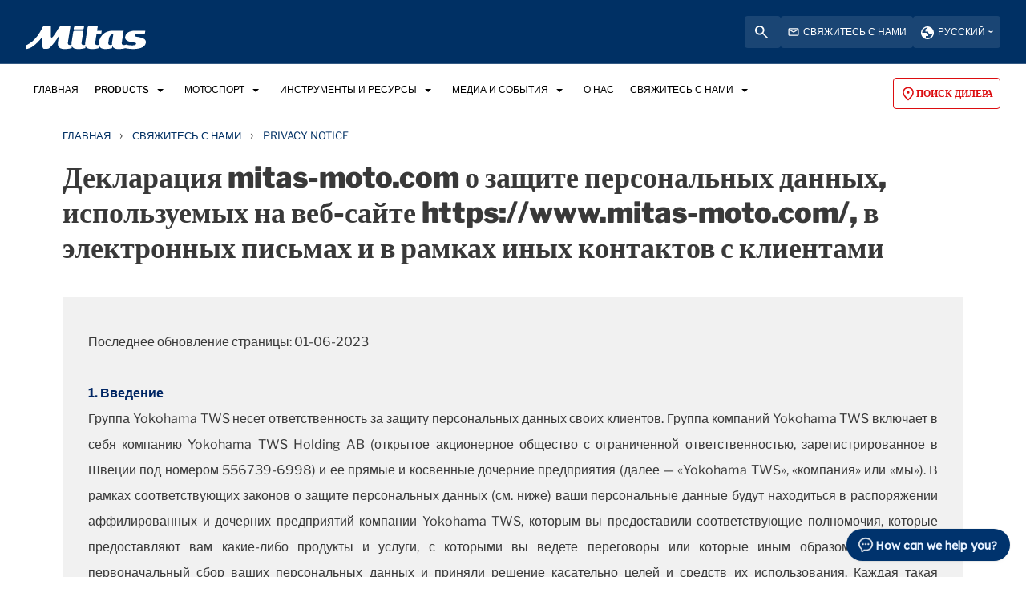

--- FILE ---
content_type: text/html; charset=utf-8
request_url: https://www.mitas-moto.com/ru-ru/svjazhites-s-nami/privacy-notice
body_size: 29286
content:



<!DOCTYPE html>
<!--[if lt IE 7]>      <html class="no-js lt-ie9 lt-ie8 lt-ie7"> <![endif]-->
<!--[if IE 7]>         <html class="no-js lt-ie9 lt-ie8"> <![endif]-->
<!--[if IE 8]>         <html class="no-js lt-ie9"> <![endif]-->
<!--[if gt IE 8]><!-->
<html class="no-js" lang="ru-RU">
<!--<![endif]-->
<head>


  


    <title>Политика конфиденциальности сайта Mitas Moto Россия</title>

    <link href="/-/media/foundation/trelleborg/mitas-favicon.ico?rev=1942e981f4c64016b149c285213a9973&amp;extension=webp" rel="shortcut icon" />



<meta  name="description" content="Privacy Notice and legal disclaimer." />

    <meta name="viewport" content="width=device-width, initial-scale=1"/>









  <script>
  window.dataLayer = window.dataLayer || [];
  function gtag() { dataLayer.push(arguments); }

  gtag('consent', 'default', {
    'ad_user_data': 'denied',
    'ad_personalization': 'denied',
    'ad_storage': 'denied',
    'analytics_storage': 'denied',
    'wait_for_update': 500,
  });
  gtag('set', 'ads_data_redaction', true);
  </script>

<!-- Google Tag Manager -->
<script>(function(w,d,s,l,i){w[l]=w[l]||[];w[l].push({'gtm.start':
new Date().getTime(),event:'gtm.js'});var f=d.getElementsByTagName(s)[0],
j=d.createElement(s),dl=l!='dataLayer'?'&l='+l:'';j.async=true;j.src=
'https://www.googletagmanager.com/gtm.js?id='+i+dl;f.parentNode.insertBefore(j,f);
})(window,document,'script','dataLayer','GTM-TRTJ3ZB');</script>
<!-- End Google Tag Manager -->


  
<meta property="og:description" content="Privacy Notice and legal disclaimer."/><meta property="og:image" content="/-/media/mitas-moto/contact-us/contactus_1600x445.jpg?rev=43673432414b44ccbc8dc5a7f4405b9b&extension=webp"/><meta property="og:title" content="Декларация mitas-moto.com о защите персональных данных, используемых на веб-сайте https://www.mitas-moto.com/, в электронных письмах и в рамках иных контактов с клиентами"/><meta property="og:url" content="https://www.mitas-moto.com/ru-ru/svjazhites-s-nami/privacy-notice"/><meta property="twitter:card" content="summary_large_image"/><meta property="twitter:description" content="Privacy Notice and legal disclaimer."/><meta property="twitter:image" content="/-/media/mitas-moto/contact-us/contactus_1600x445.jpg?rev=43673432414b44ccbc8dc5a7f4405b9b&extension=webp"/><meta property="twitter:title" content="Декларация mitas-moto.com о защите персональных данных, используемых на веб-сайте https://www.mitas-moto.com/, в электронных письмах и в рамках иных контактов с клиентами"/>

<link href="/-/media/feature/experience-accelerator/bootstrap-4/bootstrap-4/styles/bootstrap-grid.css?rev=-1" rel="stylesheet" /><link href="/-/media/base-themes/core-libraries/styles/mediaelementplayer.css?rev=-1" rel="stylesheet" /><link href="/-/media/base-themes/core-libraries/styles/mediaelementplayer-legacy.css?rev=-1" rel="stylesheet" /><link href="/-/media/base-themes/core-libraries/styles/font-awesomemin.css?rev=-1" rel="stylesheet" /><link href="/-/media/base-themes/core-libraries/styles/fullcalendar.css?rev=-1" rel="stylesheet" /><link href="/-/media/base-themes/core-libraries/styles/jquerymcustomscrollbar.css?rev=-1" rel="stylesheet" /><link href="/-/media/base-themes/core-libraries/styles/jquery-ui.css?rev=-1" rel="stylesheet" /><link href="/-/media/base-themes/main-theme/styles/author.css?rev=-1" rel="stylesheet" /><link href="/-/media/base-themes/main-theme/styles/core.css?rev=-1" rel="stylesheet" /><link href="/-/media/base-themes/main-theme/styles/file-type-icons.css?rev=-1" rel="stylesheet" /><link href="/-/media/base-themes/main-theme/styles/grayscale-mode.css?rev=-1" rel="stylesheet" /><link href="/-/media/base-themes/main-theme/styles/reset.css?rev=-1" rel="stylesheet" /><link href="/-/media/themes/trelleborg/global/trelleborgbasetheme/styles/component-tws-contact-finder-tb.css?rev=-1" rel="stylesheet" /><link href="/-/media/themes/trelleborg/global/trelleborgbasetheme/styles/bootstrap.css?rev=338b51cb49c743268d13abfe8776cc7b" rel="stylesheet" /><link href="/-/media/themes/trelleborg/global/trelleborgbasetheme/styles/component-accordion.css?rev=8d2604110ea34fc4bac77a96f052f631" rel="stylesheet" /><link href="/-/media/themes/trelleborg/global/trelleborgbasetheme/styles/component-addresses-tb.css?rev=4e89b667635b4da793fe5e22a874c5b2" rel="stylesheet" /><link href="/-/media/themes/trelleborg/global/trelleborgbasetheme/styles/component-address-list-tb.css?rev=b928c915ee5b4f94b22bd0c99341c89f" rel="stylesheet" /><link href="/-/media/themes/trelleborg/global/trelleborgbasetheme/styles/component-archive.css?rev=98e3cb7ace25465c9857d14aece826dc" rel="stylesheet" /><link href="/-/media/themes/trelleborg/global/trelleborgbasetheme/styles/component-article-list-tb.css?rev=a67c56a577684c55a4aec5dd6b44976e" rel="stylesheet" /><link href="/-/media/themes/trelleborg/global/trelleborgbasetheme/styles/component-article-tb.css?rev=3ae85da69a744d6c8bd3cef4bfb52ebc" rel="stylesheet" /><link href="/-/media/themes/trelleborg/global/trelleborgbasetheme/styles/component-border-tb.css?rev=c3bb065c31194e069bfa64ab313a58f7" rel="stylesheet" /><link href="/-/media/themes/trelleborg/global/trelleborgbasetheme/styles/component-breadcrumb.css?rev=61a21c8705e24c0bae73963d2d3963e2" rel="stylesheet" /><link href="/-/media/themes/trelleborg/global/trelleborgbasetheme/styles/component-breadcrumb-tb.css?rev=61fc82518de145fbbecd4556188e441a" rel="stylesheet" /><link href="/-/media/themes/trelleborg/global/trelleborgbasetheme/styles/component-breakpoint-tb.css?rev=fd7f2e2752b44262a82195b92bc77a6a" rel="stylesheet" /><link href="/-/media/themes/trelleborg/global/trelleborgbasetheme/styles/component-cad-search-tb.css?rev=63a185e7d8b746b3b8ee4ec8887ac003" rel="stylesheet" /><link href="/-/media/themes/trelleborg/global/trelleborgbasetheme/styles/component-carousel.css?rev=e249e87f52524da29023db6c6e6dccd0" rel="stylesheet" /><link href="/-/media/themes/trelleborg/global/trelleborgbasetheme/styles/component-carousel-tb.css?rev=a3636ddb02df43d7a801b6f5d1fcb823" rel="stylesheet" /><link href="/-/media/themes/trelleborg/global/trelleborgbasetheme/styles/component-category-list-tb.css?rev=bb7be243c6b5441cad2820cf02c5ed05" rel="stylesheet" /><link href="/-/media/themes/trelleborg/global/trelleborgbasetheme/styles/component-charts-tb.css?rev=-1" rel="stylesheet" /><link href="/-/media/themes/trelleborg/global/trelleborgbasetheme/styles/component-collapsable-item-tb.css?rev=0d35bcd4d85d4e4b944871ce5274008c" rel="stylesheet" /><link href="/-/media/themes/trelleborg/global/trelleborgbasetheme/styles/component-colors-tb.css?rev=a025423f5d714a41815af3ceede6d29b" rel="stylesheet" /><link href="/-/media/themes/trelleborg/global/trelleborgbasetheme/styles/component-column-splitter.css?rev=f8235c971dc34fb591b5f14f17ec2374" rel="stylesheet" /><link href="/-/media/themes/trelleborg/global/trelleborgbasetheme/styles/component-compact-news-tb.css?rev=6543ab774da34d0f89eed62a5db8270e" rel="stylesheet" /><link href="/-/media/themes/trelleborg/global/trelleborgbasetheme/styles/component-contact-cards.css?rev=-1" rel="stylesheet" /><link href="/-/media/themes/trelleborg/global/trelleborgbasetheme/styles/component-contact-finder-tb.css?rev=181cfbc183f044ec912d4571fc9a0526" rel="stylesheet" /><link href="/-/media/themes/trelleborg/global/trelleborgbasetheme/styles/component-contact-form-tb.css?rev=11ffcf0dbd644b05a4912383b0c5c536" rel="stylesheet" /><link href="/-/media/themes/trelleborg/global/trelleborgbasetheme/styles/component-container.css?rev=8e5dbf2da3694658a2e1788ef77aedac" rel="stylesheet" /><link href="/-/media/themes/trelleborg/global/trelleborgbasetheme/styles/component-cookie-callbacks-tb.css?rev=c7d3d164ac174b09ba8ceb67fd542d81" rel="stylesheet" /><link href="/-/media/themes/trelleborg/global/trelleborgbasetheme/styles/component-cookie-policy-tb.css?rev=9e10a56249164be5826c148511f66cf8" rel="stylesheet" /><link href="/-/media/themes/trelleborg/global/trelleborgbasetheme/styles/component-cta-button-tb.css?rev=34880fc0e0be48528e7d139fd8a1790c" rel="stylesheet" /><link href="/-/media/themes/trelleborg/global/trelleborgbasetheme/styles/component-custom-default-slider.css?rev=-1" rel="stylesheet" /><link href="/-/media/themes/trelleborg/global/trelleborgbasetheme/styles/component-custom-slider.css?rev=-1" rel="stylesheet" /><link href="/-/media/themes/trelleborg/global/trelleborgbasetheme/styles/component-datatables.css?rev=-1" rel="stylesheet" /><link href="/-/media/themes/trelleborg/global/trelleborgbasetheme/styles/component-divider.css?rev=d8e843d8e9604aec8d4266e1d1a9b326" rel="stylesheet" /><link href="/-/media/themes/trelleborg/global/trelleborgbasetheme/styles/component-download-list-tb.css?rev=a3ae41bffc5f4b0483266b1cbe92d64b" rel="stylesheet" /><link href="/-/media/themes/trelleborg/global/trelleborgbasetheme/styles/component-event-list.css?rev=8444cdf24fb44692b95aa1dcad9f888c" rel="stylesheet" /><link href="/-/media/themes/trelleborg/global/trelleborgbasetheme/styles/component-event-list-tb.css?rev=ec3c0e76175e4799882f083cb2dca404" rel="stylesheet" /><link href="/-/media/themes/trelleborg/global/trelleborgbasetheme/styles/component-facebook-comments.css?rev=8aa5bb8676f54abfaabab094ac8a9be9" rel="stylesheet" /><link href="/-/media/themes/trelleborg/global/trelleborgbasetheme/styles/component-feed.css?rev=b95e07ba86b243c2904685e3484f0daf" rel="stylesheet" /><link href="/-/media/themes/trelleborg/global/trelleborgbasetheme/styles/component-field-editor.css?rev=bf84e6d389a444cf9d96d243bf31e436" rel="stylesheet" /><link href="/-/media/themes/trelleborg/global/trelleborgbasetheme/styles/component-file-list.css?rev=44b43e672a1e4879a8616bebc52d9533" rel="stylesheet" /><link href="/-/media/themes/trelleborg/global/trelleborgbasetheme/styles/component-flash.css?rev=a11fc5f1e7704afd9b95389232c4f43d" rel="stylesheet" /><link href="/-/media/themes/trelleborg/global/trelleborgbasetheme/styles/component-flip.css?rev=b21f77f03a07428f968eaed4b7b739d4" rel="stylesheet" /><link href="/-/media/themes/trelleborg/global/trelleborgbasetheme/styles/component-fonts-tb.css?rev=a39dc747af9f43d687714725aa59ad13" rel="stylesheet" /><link href="/-/media/themes/trelleborg/global/trelleborgbasetheme/styles/component-footer-tb.css?rev=4e15a74c2f904cbc85ea867334effdd5" rel="stylesheet" /><link href="/-/media/themes/trelleborg/global/trelleborgbasetheme/styles/component-forms.css?rev=b5e5b83b0d2e42a68aaa2457a5997138" rel="stylesheet" /><link href="/-/media/themes/trelleborg/global/trelleborgbasetheme/styles/component-form-tb.css?rev=53afe12f42ed4e619998c9d64cacf249" rel="stylesheet" /><link href="/-/media/themes/trelleborg/global/trelleborgbasetheme/styles/component-fullcalendar.css?rev=2aaa9c7e2c7c435a897318fac1cdc44e" rel="stylesheet" /><link href="/-/media/themes/trelleborg/global/trelleborgbasetheme/styles/component-full-video.css?rev=-1" rel="stylesheet" /><link href="/-/media/themes/trelleborg/global/trelleborgbasetheme/styles/component-galleria.css?rev=0df46c35b47f41eaa2860328777e142b" rel="stylesheet" /><link href="/-/media/themes/trelleborg/global/trelleborgbasetheme/styles/component-generic-media-tb.css?rev=8c85b675a7d34f4fad8558fee79d8398" rel="stylesheet" /><link href="/-/media/themes/trelleborg/global/trelleborgbasetheme/styles/component-glanimation-tb.css?rev=-1" rel="stylesheet" /><link href="/-/media/themes/trelleborg/global/trelleborgbasetheme/styles/component-hero-banner-tb.css?rev=1733fa22f1374eecb05da23bda2ebe70" rel="stylesheet" /><link href="/-/media/themes/trelleborg/global/trelleborgbasetheme/styles/component-horizontal-scroll.css?rev=-1" rel="stylesheet" /><link href="/-/media/themes/trelleborg/global/trelleborgbasetheme/styles/component-hotspot-tb.css?rev=97b1de0d58b44ac9a877aa1a749fb1ef" rel="stylesheet" /><link href="/-/media/themes/trelleborg/global/trelleborgbasetheme/styles/component-html-charts.css?rev=-1" rel="stylesheet" /><link href="/-/media/themes/trelleborg/global/trelleborgbasetheme/styles/component-iframe.css?rev=4b93348d987441b396778e0e5a9a09b1" rel="stylesheet" /><link href="/-/media/themes/trelleborg/global/trelleborgbasetheme/styles/component-image.css?rev=802cd1c412b143c7bf658db08d0598cf" rel="stylesheet" /><link href="/-/media/themes/trelleborg/global/trelleborgbasetheme/styles/component-inlinelink-tb.css?rev=254d229844c5496295946ddb9b826340" rel="stylesheet" /><link href="/-/media/themes/trelleborg/global/trelleborgbasetheme/styles/component-inpage-navigation-tb.css?rev=594f0ffa5cf14406b6a798ea01b51ee2" rel="stylesheet" /><link href="/-/media/themes/trelleborg/global/trelleborgbasetheme/styles/component-ir-reports-tb.css?rev=d7fb078a2d504f9aa6a9ed77f223300d" rel="stylesheet" /><link href="/-/media/themes/trelleborg/global/trelleborgbasetheme/styles/component-language-selector.css?rev=d0ffa67e0b6341d4ab807e36cde4ddf2" rel="stylesheet" /><link href="/-/media/themes/trelleborg/global/trelleborgbasetheme/styles/component-language-selector-tb.css?rev=0ab74092f0ea41bfbe9ca5c87563ffc6" rel="stylesheet" /><link href="/-/media/themes/trelleborg/global/trelleborgbasetheme/styles/component-latest-news-list-tb.css?rev=-1" rel="stylesheet" /><link href="/-/media/themes/trelleborg/global/trelleborgbasetheme/styles/component-link.css?rev=1ee1ec26da0046d88f408e333e159a62" rel="stylesheet" /><link href="/-/media/themes/trelleborg/global/trelleborgbasetheme/styles/component-link-list.css?rev=2a8fdca17bb74cdcbe5acb5deda6bd97" rel="stylesheet" /><link href="/-/media/themes/trelleborg/global/trelleborgbasetheme/styles/component-litterature-list-tb.css?rev=9e5527ee2d9846eeacc767a395620f84" rel="stylesheet" /><link href="/-/media/themes/trelleborg/global/trelleborgbasetheme/styles/component-login.css?rev=2821fb15249d4efa998db713ceebaa92" rel="stylesheet" /><link href="/-/media/themes/trelleborg/global/trelleborgbasetheme/styles/component-logout.css?rev=38b8f4d449144684824230f41d4b8d5f" rel="stylesheet" /><link href="/-/media/themes/trelleborg/global/trelleborgbasetheme/styles/component-map.css?rev=fad71e67f477480c84ecc0baa0142a50" rel="stylesheet" /><link href="/-/media/themes/trelleborg/global/trelleborgbasetheme/styles/component-market-selector.css?rev=886abd80e8a844d3a86e44e6bc1e67af" rel="stylesheet" /><link href="/-/media/themes/trelleborg/global/trelleborgbasetheme/styles/component-market-selector-tb.css?rev=b57acda2487347b28c058ef573acb153" rel="stylesheet" /><link href="/-/media/themes/trelleborg/global/trelleborgbasetheme/styles/component-media-link.css?rev=f6ae4fe7720b4999919ea17536d5c6a3" rel="stylesheet" /><link href="/-/media/themes/trelleborg/global/trelleborgbasetheme/styles/component-media-teaser.css?rev=-1" rel="stylesheet" /><link href="/-/media/themes/trelleborg/global/trelleborgbasetheme/styles/component-mfn-financial-calendar-tb.css?rev=-1" rel="stylesheet" /><link href="/-/media/themes/trelleborg/global/trelleborgbasetheme/styles/component-mfn-financial-report.css?rev=-1" rel="stylesheet" /><link href="/-/media/themes/trelleborg/global/trelleborgbasetheme/styles/component-mfn-key-figures.css?rev=-1" rel="stylesheet" /><link href="/-/media/themes/trelleborg/global/trelleborgbasetheme/styles/component-mfn-repurchase-of-shares.css?rev=-1" rel="stylesheet" /><link href="/-/media/themes/trelleborg/global/trelleborgbasetheme/styles/component-modal-tb.css?rev=fe7ddbdad8ef471780fa0fb8e969b3dc" rel="stylesheet" /><link href="/-/media/themes/trelleborg/global/trelleborgbasetheme/styles/component-modfinance-tb.css?rev=2b5b1b2a1e3340e7b32aae2944e1cd25" rel="stylesheet" /><link href="/-/media/themes/trelleborg/global/trelleborgbasetheme/styles/component-multi-langauge-video-page-tb.css?rev=2ccf14deec22412985107969596b8907" rel="stylesheet" /><link href="/-/media/themes/trelleborg/global/trelleborgbasetheme/styles/component-multi-language-video-list-tb.css?rev=c364ba8d28414d01bac46e3a8155d203" rel="stylesheet" /><link href="/-/media/themes/trelleborg/global/trelleborgbasetheme/styles/component-multi-media-players-tb.css?rev=a03bac6cee204436aeeed2ce3840d7e0" rel="stylesheet" /><link href="/-/media/themes/trelleborg/global/trelleborgbasetheme/styles/component-navigation.css?rev=1fd88c3928924c81ad3f3731c3ea2ea6" rel="stylesheet" /><link href="/-/media/themes/trelleborg/global/trelleborgbasetheme/styles/component-overview-tb.css?rev=e3cc743c3a994e4da8e3c0b66c5abd9a" rel="stylesheet" /><link href="/-/media/themes/trelleborg/global/trelleborgbasetheme/styles/component-page-list.css?rev=df217c5b1e7248b5b7c015268cd367bd" rel="stylesheet" /><link href="/-/media/themes/trelleborg/global/trelleborgbasetheme/styles/component-page-not-found-tb.css?rev=2e5ff25569274be6843761d1121e0225" rel="stylesheet" /><link href="/-/media/themes/trelleborg/global/trelleborgbasetheme/styles/component-pagination.css?rev=b0b86bc4360946af9346e783fa2ca4f3" rel="stylesheet" /><link href="/-/media/themes/trelleborg/global/trelleborgbasetheme/styles/component-playlist.css?rev=95c012d546f2449aaa0ce5d0fcfa7e7a" rel="stylesheet" /><link href="/-/media/themes/trelleborg/global/trelleborgbasetheme/styles/component-producticon-bar-tb.css?rev=f817f05b334e4b71a16d1e31a1d10fc7" rel="stylesheet" /><link href="/-/media/themes/trelleborg/global/trelleborgbasetheme/styles/component-productlist-tb.css?rev=2fcc9155b5114c779088ca5ddf2a546f" rel="stylesheet" /><link href="/-/media/themes/trelleborg/global/trelleborgbasetheme/styles/component-promo.css?rev=f860b38536304a4ab54eb2f54f7bda02" rel="stylesheet" /><link href="/-/media/themes/trelleborg/global/trelleborgbasetheme/styles/component-qrcode-tb.css?rev=2a5efa63c21e4860a3143cc96570f8a9" rel="stylesheet" /><link href="/-/media/themes/trelleborg/global/trelleborgbasetheme/styles/component-relative-media-tb.css?rev=9333fd9b06964da1b96acaedccbfcaca" rel="stylesheet" /><link href="/-/media/themes/trelleborg/global/trelleborgbasetheme/styles/component-result-tb.css?rev=aa28ebd7575846d7b766df09f635288b" rel="stylesheet" /><link href="/-/media/themes/trelleborg/global/trelleborgbasetheme/styles/component-richtext-content.css?rev=7a8fded961f040fe9be36adce7e812f0" rel="stylesheet" /><link href="/-/media/themes/trelleborg/global/trelleborgbasetheme/styles/component-search-other.css?rev=d043750eb37f4e798475ae56b83c9b1d" rel="stylesheet" /><link href="/-/media/themes/trelleborg/global/trelleborgbasetheme/styles/component-search-results.css?rev=78c8706a4df64cc9a3bf89804ea603e7" rel="stylesheet" /><link href="/-/media/themes/trelleborg/global/trelleborgbasetheme/styles/component-search-tb.css?rev=d8e0803bf8e84cd09f6f6bef32ed29d3" rel="stylesheet" /><link href="/-/media/themes/trelleborg/global/trelleborgbasetheme/styles/component-sectionintro-tb.css?rev=4ec92019974a4e5c94d03cb6c444566a" rel="stylesheet" /><link href="/-/media/themes/trelleborg/global/trelleborgbasetheme/styles/component-selector-tab-tb.css?rev=def184662d9c4d01963f15dedc0d3915" rel="stylesheet" /><link href="/-/media/themes/trelleborg/global/trelleborgbasetheme/styles/component-sitecore-form.css?rev=d719677b60fe48dab2fd3a77af7e55aa" rel="stylesheet" /><link href="/-/media/themes/trelleborg/global/trelleborgbasetheme/styles/component-site-selector.css?rev=6cd93ea2f9824b708c9884bb0a68d520" rel="stylesheet" /><link href="/-/media/themes/trelleborg/global/trelleborgbasetheme/styles/component-site-selector-tb.css?rev=9747846ce24b4753926c7c7cf4c56851" rel="stylesheet" /><link href="/-/media/themes/trelleborg/global/trelleborgbasetheme/styles/component-skip-link.css?rev=deefab46d57e4d3b85ed5d6d8058cc8f" rel="stylesheet" /><link href="/-/media/themes/trelleborg/global/trelleborgbasetheme/styles/component-snippet.css?rev=ac654d6deedf4ac99957d1ad5c171c07" rel="stylesheet" /><link href="/-/media/themes/trelleborg/global/trelleborgbasetheme/styles/component-social-media-share.css?rev=f614a919b5874123963f22d14164a1dd" rel="stylesheet" /><link href="/-/media/themes/trelleborg/global/trelleborgbasetheme/styles/component-spacing-tb.css?rev=5ad0c880b82f4a1ba58888b06db5ea0e" rel="stylesheet" /><link href="/-/media/themes/trelleborg/global/trelleborgbasetheme/styles/component-statement-tb.css?rev=51e1550787574e05a19ce6bf0cead9d5" rel="stylesheet" /><link href="/-/media/themes/trelleborg/global/trelleborgbasetheme/styles/component-sticky-tool-bar.css?rev=-1" rel="stylesheet" /><link href="/-/media/themes/trelleborg/global/trelleborgbasetheme/styles/component-stock-information-tb.css?rev=7b7e11d76f494040beb71e92c6e99193" rel="stylesheet" /><link href="/-/media/themes/trelleborg/global/trelleborgbasetheme/styles/component-storytelling-tb.css?rev=9161aa9e111647708422b3ee01289ae7" rel="stylesheet" /><link href="/-/media/themes/trelleborg/global/trelleborgbasetheme/styles/component-table-tb.css?rev=5fe0229b7446437997c3e4245c7d3449" rel="stylesheet" /><link href="/-/media/themes/trelleborg/global/trelleborgbasetheme/styles/component-tabs.css?rev=a75901b2619c437e8e51a4adf644db7f" rel="stylesheet" /><link href="/-/media/themes/trelleborg/global/trelleborgbasetheme/styles/component-tag-cloud.css?rev=9552b94c601f4cf2b527fc7f31c455ad" rel="stylesheet" /><link href="/-/media/themes/trelleborg/global/trelleborgbasetheme/styles/component-tag-list.css?rev=852b12c6da2f45b5a3c19b70386e55c6" rel="stylesheet" /><link href="/-/media/themes/trelleborg/global/trelleborgbasetheme/styles/component-tire-selector-tb.css?rev=ff17d5a5961a4a6ca0802ee57f92d4bd" rel="stylesheet" /><link href="/-/media/themes/trelleborg/global/trelleborgbasetheme/styles/component-title.css?rev=edb0d66cd01b4c64b78c8ee1a5669be8" rel="stylesheet" /><link href="/-/media/themes/trelleborg/global/trelleborgbasetheme/styles/component-toggle.css?rev=5da8526940354ed6bcb34ad4059c279a" rel="stylesheet" /><link href="/-/media/themes/trelleborg/global/trelleborgbasetheme/styles/component-track-selector.css?rev=-1" rel="stylesheet" /><link href="/-/media/themes/trelleborg/global/trelleborgbasetheme/styles/component-tssdownload-list-tb.css?rev=685ba8a789dd47c28e8b4c75eeca2694" rel="stylesheet" /><link href="/-/media/themes/trelleborg/global/trelleborgbasetheme/styles/component-tss-productlist-tb.css?rev=33ce45a384d949a0b48574f372661f8f" rel="stylesheet" /><link href="/-/media/themes/trelleborg/global/trelleborgbasetheme/styles/component-tss-product-table.css?rev=-1" rel="stylesheet" /><link href="/-/media/themes/trelleborg/global/trelleborgbasetheme/styles/component-twitter.css?rev=442fda7c1bca48ce9746b24ddb04c38e" rel="stylesheet" /><link href="/-/media/themes/trelleborg/global/trelleborgbasetheme/styles/component-utility-tb.css?rev=cb53db1e287f495ea407858573b0d077" rel="stylesheet" /><link href="/-/media/themes/trelleborg/global/trelleborgbasetheme/styles/component-video.css?rev=2e440ebac3dc452fa3436826035b16de" rel="stylesheet" /><link href="/-/media/themes/trelleborg/global/trelleborgbasetheme/styles/component-video-banner.css?rev=-1" rel="stylesheet" /><link href="/-/media/themes/trelleborg/global/trelleborgbasetheme/styles/font-libre-franklin.css?rev=-1" rel="stylesheet" /><link href="/-/media/themes/trelleborg/global/trelleborgbasetheme/styles/main.css?rev=-1" rel="stylesheet" /><link href="/-/media/themes/trelleborg/global/trelleborgbasetheme/styles/overlay.css?rev=07173ce14c384242b2aaa1432731a5ef" rel="stylesheet" /><link href="/-/media/themes/trelleborg/global/trelleborgbasetheme/styles/print.css?rev=c2914c0d4d2348ec9ba9ee2c70ed48a3" rel="stylesheet" /><link href="/-/media/themes/trelleborg/global/trelleborgbasetheme/styles/privacy-warning.css?rev=b27ca4d4f2b64510873b254cd4ef258a" rel="stylesheet" /><link href="/-/media/themes/trelleborg/global/trelleborgbasetheme/styles/sc9-header.css?rev=-1" rel="stylesheet" /><link href="/-/media/themes/trelleborg/global/trelleborgbasetheme/styles/styles.css?rev=-1" rel="stylesheet" /><link href="/-/media/themes/trelleborg/global/trelleborgbasetheme/styles/component-custom-carousel.css?rev=-1" rel="stylesheet" /><link href="/-/media/themes/trelleborg/global/mitastheme/styles/component-addresses-tb.css?rev=185d4f1ada3f4bb1bee76a937b0720f0" rel="stylesheet" /><link href="/-/media/themes/trelleborg/global/mitastheme/styles/component-address-list-tb.css?rev=96e794e874894b268e7aea9224c304f7" rel="stylesheet" /><link href="/-/media/themes/trelleborg/global/mitastheme/styles/component-article-tb.css?rev=ac8d8744c1714099bb9879b007bbfe26" rel="stylesheet" /><link href="/-/media/themes/trelleborg/global/mitastheme/styles/component-breadcrumb-tb.css?rev=07b5470aad1545b99b31fb5b5daf3de0" rel="stylesheet" /><link href="/-/media/themes/trelleborg/global/mitastheme/styles/component-cadsearch-tb.css?rev=afdb33dbcf54486b800fc5f63ef6d4b4" rel="stylesheet" /><link href="/-/media/themes/trelleborg/global/mitastheme/styles/component-carousel-tb.css?rev=f419006dcd6b4f9494cf165f4ca03986" rel="stylesheet" /><link href="/-/media/themes/trelleborg/global/mitastheme/styles/component-category-list-tb.css?rev=-1" rel="stylesheet" /><link href="/-/media/themes/trelleborg/global/mitastheme/styles/component-colors-tb.css?rev=8a05e3b6ad5c4ed4a4df70d10bac3436" rel="stylesheet" /><link href="/-/media/themes/trelleborg/global/mitastheme/styles/component-contact-finder-tb.css?rev=4d392c8861f24952a970a2ff60f0fb0f" rel="stylesheet" /><link href="/-/media/themes/trelleborg/global/mitastheme/styles/component-contact-form-tb.css?rev=407bf511deaf42b094be288f2ee1c1e4" rel="stylesheet" /><link href="/-/media/themes/trelleborg/global/mitastheme/styles/component-cookie-policy-tb.css?rev=-1" rel="stylesheet" /><link href="/-/media/themes/trelleborg/global/mitastheme/styles/component-cta-button-tb.css?rev=ac0c01d7003f46a890b387cf89e1fc43" rel="stylesheet" /><link href="/-/media/themes/trelleborg/global/mitastheme/styles/component-download-list-tb.css?rev=2667d1890b0b44c98f393011ac514db9" rel="stylesheet" /><link href="/-/media/themes/trelleborg/global/mitastheme/styles/component-fonts-tb.css?rev=c5753b01775443ff9b71ff3c446cb35b" rel="stylesheet" /><link href="/-/media/themes/trelleborg/global/mitastheme/styles/component-footer-tb.css?rev=b4f581fd46e34a2ea72330efe9d26d80" rel="stylesheet" /><link href="/-/media/themes/trelleborg/global/mitastheme/styles/component-generic-media-tb.css?rev=18c0686fdb244823af9b97af9031775c" rel="stylesheet" /><link href="/-/media/themes/trelleborg/global/mitastheme/styles/component-hero-banner-tb.css?rev=183faee0bebb45cbb62b7e54f7402353" rel="stylesheet" /><link href="/-/media/themes/trelleborg/global/mitastheme/styles/component-hotspot-tb.css?rev=b7a80579a45942c0b9c71d7876866018" rel="stylesheet" /><link href="/-/media/themes/trelleborg/global/mitastheme/styles/component-inpage-navigation-tb.css?rev=103ff92e13a04179bdf5c7293836c0c9" rel="stylesheet" /><link href="/-/media/themes/trelleborg/global/mitastheme/styles/component-ir-reports-tb.css?rev=3cff6b73c7e045c1aba58eac9d1e1f38" rel="stylesheet" /><link href="/-/media/themes/trelleborg/global/mitastheme/styles/component-language-selector-tb.css?rev=43d0d8eadd594672ab55d0a73e1f6504" rel="stylesheet" /><link href="/-/media/themes/trelleborg/global/mitastheme/styles/component-litterature-list-tb.css?rev=820df6020e8d4c67aae38ac966ede0bc" rel="stylesheet" /><link href="/-/media/themes/trelleborg/global/mitastheme/styles/component-market-selector-tb.css?rev=0fe7b7c9b776460fa5c76f2dca9b4515" rel="stylesheet" /><link href="/-/media/themes/trelleborg/global/mitastheme/styles/component-mitas-search-tb.css?rev=22008f3c1f2b45e8957fca69b84f75b4" rel="stylesheet" /><link href="/-/media/themes/trelleborg/global/mitastheme/styles/component-overview-tb.css?rev=3bb4f43998df43da8b97b2c871373bf4" rel="stylesheet" /><link href="/-/media/themes/trelleborg/global/mitastheme/styles/component-productlist-tb.css?rev=14303039e0564c9d90746c121b16893a" rel="stylesheet" /><link href="/-/media/themes/trelleborg/global/mitastheme/styles/component-result-tb.css?rev=ff4597a7c4864b909c0046b199f825df" rel="stylesheet" /><link href="/-/media/themes/trelleborg/global/mitastheme/styles/component-search-tb.css?rev=925e11e080d04a9b862c5ee684e08c0e" rel="stylesheet" /><link href="/-/media/themes/trelleborg/global/mitastheme/styles/component-sectionintro-tb.css?rev=e08892debf8e48779db74a96e956c69f" rel="stylesheet" /><link href="/-/media/themes/trelleborg/global/mitastheme/styles/component-selector-tab-tb.css?rev=d844a5f4b2f243fc8826f134ba49a4aa" rel="stylesheet" /><link href="/-/media/themes/trelleborg/global/mitastheme/styles/component-site-selector-tb.css?rev=2afad2b368094f89bcd53d6bd1c25f38" rel="stylesheet" /><link href="/-/media/themes/trelleborg/global/mitastheme/styles/component-storytelling-tb.css?rev=721f49dd7ae64f53afbc0bf037f53e5e" rel="stylesheet" /><link href="/-/media/themes/trelleborg/global/mitastheme/styles/component-table-tb.css?rev=-1" rel="stylesheet" /><link href="/-/media/themes/trelleborg/global/mitastheme/styles/component-utility-tb.css?rev=d82c803c35f248f0a42f5af339dc692a" rel="stylesheet" /><link href="/-/media/themes/trelleborg/global/mitastheme/styles/main.css?rev=becd6d8de47c4993986b1ae24db4e5b2" rel="stylesheet" /><link href="/-/media/themes/trelleborg/global/mitastheme/styles/sc9-header.css?rev=ae55b4c9d5824377829c7dda2d10e7ec" rel="stylesheet" />
  <link rel="stylesheet" type="text/css" href="/Trelleborg/Datatables/datatables.min.css">

  



<script id="CookieConsent" src="https://policy.app.cookieinformation.com/uc.js" data-culture="RU" type=" text/javascript" data-gcm-version="2.0"></script>    <script>
      var gtmLoaded = false;
      window.addEventListener('CookieInformationConsentGiven', function (event) {
        if (CookieInformation.getConsentGivenFor('cookie_cat_necessary')) {
          if (gtmLoaded == false) {
            gtmLoaded = true;
            if (typeof GTMScript != "undefined") {
              GTMScript();
            }
          }
        }
      });

      window.addEventListener('DOMContentLoaded', function () {
        if (CookieInformation.getConsentGivenFor('cookie_cat_necessary')) {

          if (gtmLoaded == false) {
            gtmLoaded = true;
            if (typeof GTMScript != "undefined") {
              GTMScript();
            }
          }
        }
      });


    </script>

  <script>

  var siteName = 'MitasMoto'
  var isHomepage = 'False' === 'True'
  var siteLang = 'ru-RU'
  var chinaWebSite = 'False'
  var siteVirtualPath = '/ru-ru'
  var IsMFNEnable = 'True'

  let bu ='mitas-moto';
  let businessUnit = bu == "" ? siteName : bu;
  var dataLayer = window.dataLayer = window.dataLayer || [];
    dataLayer.push(
      {
        'bu': businessUnit,
        'market': 'RU',
        'language': 'ru',
        'environment': 'live',
        'personaName': 'Unassignedprofile',
        'pagePrimaryCategory': 'Contact Us',
        'pageSecondaryCategory': 'Privacy Notice',
        'pageTertiaryCategory': '',
        'pageName': 'trelleborg:' + 'ru' + ':' + businessUnit + ':' + 'Privacy Notice'
      }
  );
</script>

<script>
    var siteConfig = {
      'language':  'ru',
      'widgetlang': 'ru',
      'widgetuser': '',
      'sitename': 'MitasMoto',
      'MenuVersion': '54739d57-70d6-4acb-8753-a2ac8db3c2a3'
    };
</script>



<link rel="apple-touch-icon" sizes="180x180" href="/-/media/themes/trelleborg/global/mitastheme/images/favicons/apple-touch-icon.png?rev=1551b11d7d66459fbc3ce5f3c15ce4df&amp;extension=webp" />
<link rel="icon" type="image/png" sizes="32x32" href="/-/media/themes/trelleborg/global/mitastheme/images/favicons/favicon-32x32.png?rev=0d0ff8a3104549c7b2b7cd1828926d21&amp;extension=webp" />
<link rel="icon" type="image/png" sizes="16x16" href="/-/media/themes/trelleborg/global/mitastheme/images/favicons/favicon-16x16.png?rev=c7aadf363f6b4becaec57d8536e0dcac&amp;extension=webp" />
<link rel="manifest" href="/-/media/themes/trelleborg/global/mitastheme/images/favicons/site.webmanifest?rev=-1">
<link rel="mask-icon" href="/-/media/themes/trelleborg/global/mitastheme/images/favicons/safari-pinned-tab.svg?rev=7bc76bf01f0a4fe1b98e52ef99e4f4bc&amp;extension=webp" color="#393939">

<meta name="msapplication-TileColor" content="#393939">
<meta name="msapplication-config" content="/-/media/themes/trelleborg/global/mitastheme/images/favicons/browserconfig.xml?rev=-1">
<meta name="theme-color" content="#393939">




<link rel="canonical" href="https://www.mitas-moto.com/ru-ru/svjazhites-s-nami/privacy-notice" />

<link rel="shortcut icon" sizes="48x48" href="/-/media/themes/trelleborg/global/mitastheme/images/favicons/favicon-48x48-icon.ico?rev=47b34041f14d4d2fb06da46300a5adeb&amp;extension=webp" />
<link rel="shortcut icon" sizes="32x32" href="/-/media/themes/trelleborg/global/mitastheme/images/favicons/favicon-32x32-icon.ico?rev=1e4e1b7c2f774a708b7122e03705e00e&amp;extension=webp" />

<a href="/ru-ru/svjazhites-s-nami" id="contactusurl" style="display:none">contactusurl</a>
<span id="sitenamesearchpage" style="display:none">/ru-ru/search</span>
<span id="tb-no-record-found-text" style="display:none">Нет результатов</span>
<span id="tb-animation-message" style="display:none">Animation is not fully supported in Internet Explorer versions</span>
<span id="tb-singular-item-count" style="display:none">item found</span>
<span id="tb-plural-item-count" style="display:none">items found</span>
<span id="tb-SearchResult-singular-itemfound" style="display:none">item found</span>
<span id="tb-SearchResult-plural-itemsfound" style="display:none">items found</span>
<span id="tb-SearchResult-result-of" style="display:none">of</span>
<span id="tb-SearchResult-search-help" style="display:none">СПРАВКА И ПОМОЩЬ</span>
<span id="tb-SearchResult-show-showing" style="display:none">Showing</span>
<span id="tb-Navigation-Are-youlookingforThis" style="display:none">Вы ищете именно это?</span>
<span id="tb-pdf-download-iemsg" style="display:none"></span>

<span id="Dealer" style="display:none">дилеров</span>
<span id="Distributer" style="display:none">Распределитель</span>
<span id="OfficialDealer" style="display:none">Official Dealer</span>
<span id="premiumpartner" style="display:none">Premium Partner</span>


<span id="tb-address-singular-count" style="display:none">адреса</span>
<span id="tb-address-plural-count" style="display:none">адреса</span>
<span id="tb-Aricles-name" style="display:none"></span>
<span id="regulatoryPressReleases" style="display:none">,Regulatory press releases only</span>
<span id="fshWebinarTitle" style="display:none">EG. Food Hoses conformity evolution Webinar</span>

<span id="mitas-producttype-lang" style="display:none"
      data-agri="Cельскохозяйственные шины "
      data-constrution="Шины для грузовых автомобилей"
      data-truk="Шины для строительной и погрузочно-разгрузочной техники ">
</span>



<div id="ieoutdatemsg" style="display:none"
     data-head="Your browser seems to be out of date."
     data-subhead="To experience our website with all it&#39;s features, please update your browser."
     data-info="Info: You can still browse our website, but we can&#39;t guarantee that everything works fine."
     data-ok="OK">
</div>
<span id="tb-is-required" style="display:none"></span>



<script type="text/javascript" src="/Trelleborg/CtaButton/component-cta-button.js"></script>


  
  

</head>

<body class="default-device bodyclass">
  <!-- Google Tag Manager (noscript) -->
<noscript><iframe src="https://www.googletagmanager.com/ns.html?id=GTM-TRTJ3ZB"
height="0" width="0" style="display:none;visibility:hidden"></iframe></noscript>
<!-- End Google Tag Manager (noscript) -->
  
  
<!-- #wrapper -->
<div id="wrapper">
    <!-- #header -->
    <header>
        <div id="header" class="container">
            <div class="row">
<div class="row">
<!--Contact us-->


<div class="component site-header col-12">

  <div class="component-content">
    <header class="tb-header-container fixed-top" id="transparent-header">
      <div class="tb-topmenu-container d-flex">
        <div class="container-fluid">
          <div class="float-left">
            
<script type="application/ld+json">
    {
  "@context": "https://schema.org",
  "@type": "Organization",
  "url": "https://www.mitas-moto.com",
  "logo": "https://www.mitas-moto.com/-/media/foundation/trelleborg/icons/logo_mitas_white.svg?rev=89a53ec2d9f54c09adba690fb47c0cf6&extension=webp&hash=C9A27BFE2F1E64CA13E75CF764FC71F5"
}
  </script>

    <!-- Site Selector Starts    -->
    <div class="tb-topmenu-brand">
      <a href="/ru-ru" aria-label="" class="tb-topmenu-logolink link-unstyled">
        <img class="tb-topmenu-logo" src=/-/media/foundation/trelleborg/icons/logo_mitas_white.svg?rev=89a53ec2d9f54c09adba690fb47c0cf6&amp;extension=webp&amp;hash=C9A27BFE2F1E64CA13E75CF764FC71F5 alt="Mitas Moto logotype white" />
      </a>
      
    <div class="tb-topmenu-signpost">

      <!-- <i class="tb-icon tb-icon-small tb-icon-chevron-down"></i> -->
    </div>
    </div>
      <div id="tb-siteselector-modal" class="tb-siteselector-modal d-none">
        <div class="modal-content">

          <div class="overlay" id="tb-siteselector-overlay">
            <div class="tb-siteselector-container container-fluid">
              <div class="tb-siteselector-header">
                <div class="tb-siteselector-title">
                  All Mitas sites
                </div>
                <a href="#" class="tb-siteselector-close-btn">
                  <span>Close</span>
                  <svg width="16" height="16" viewBox="0 0 16 16" fill="none" xmlns="http://www.w3.org/2000/svg">
                    <path d="M16 0.736842L15.2632 0L8 7.26316L0.736842 0L0 0.736842L7.26316 8L0 15.2632L0.736842 16L8 8.73684L15.2632 16L16 15.2632L8.73684 8L16 0.736842Z" fill="#393939" />
                  </svg>
                </a>
              </div>
              <div class="row">
                <div class="col-xl-7 col-lg-6 tb-siteselector-dropdown">
                  <ul class="tb-siteselector-dropdown-menu">
                      <li class="tb-siteselector-menu-item">
                        <a href="https://www.mitas-moto.com">
                          <span class="tb-siteselector-menu-title">Mitas Moto</span>
                          <span class="tb-siteselector-full-description  d-none">
                            
                          </span>
                          <span class="tb-siteselector-image d-none">/-/media/group/site-switch/mitas-moto.jpg?rev=c7731ead9c6243dbb6c8d9dacd6491c3&amp;extension=webp&amp;hash=6CAF36B6A5A31FD826A2DEA404DB8D27</span>
                          <span class="siteselector-menu-desciption"></span>
                        </a>
                      </li>
                      <li class="tb-siteselector-menu-item">
                        <a href="https://mitas-tires.com">
                          <span class="tb-siteselector-menu-title">Mitas Tires</span>
                          <span class="tb-siteselector-full-description  d-none">
                            
                          </span>
                          <span class="tb-siteselector-image d-none">/-/media/group/site-switch/mitas-tires.jpg?rev=a398d3485d2746c7848ec129a0d18d98&amp;extension=webp&amp;hash=2C6E5D938DF102325B6BD5C888B88B82</span>
                          <span class="siteselector-menu-desciption"></span>
                        </a>
                      </li>
                  </ul>
                </div>
                <div class="col-xl-5 col-lg-6 tb-siteselector-overview" id="siteselector-overview">
                  <!-- overview will render here-->
                </div>
              </div>
            </div>
          </div>

        </div>
      </div>
    <!-- Site Selector End    -->


          </div>
            <div class="float-right">
              <div class="tb-topmenu-right d-flex">


                



                <a class="tb-topmenu-tabletsearch tb-topmenu-item d-sm-inline-block d-md-none">
                  <i class="tb-icon tb-icon-search "></i>
                </a>

                <!-- Contact us rendered in the header navigation  -->
                <a class="tb-topmenu-contactus tb-topmenu-item d-block d-md-none" id="tb-contactus" href="/ru-ru/svjazhites-s-nami">
                  <i class="tb-icon tb-icon-contactus" id="tb-contactus-img-mobile"></i>
                </a>
                <!-- End  -->
                <button class="tb-mainnavbar__toggler navbar-toggler d-block d-md-none" type="button" data-toggle="collapse" data-target="#collapsingNavbar" aria-controls="collapsingNavbar" aria-expanded="false" aria-label="Toggle navigation">
                  <span class="navbar-toggler-icon"></span>
                </button>
                <div class="component auto-search "
                     data-pageid="{0822C6C7-CF78-43D1-9C98-AA08CD809824}"
                     data-renderingid="{0279852E-A691-402C-A99F-9562AE6CD415}"
                     data-uniqueid="{D02A28E3-D9FF-4F80-BCB8-E5144B7C3657}" data-stylesfield="Styles"
                     data-gridfield="GridParameters" data-renderingclass="cad-search">
                  <div class="component-content">
                    <div class="tb-search-container">
                      <div id="auto-header-search">
                        <form autocomplete="off" action="/action_page.php">
                          <div class="autocomplete">
                            <div class="tb-searchinput-div" id="tb-searchinput-div">
                              <input id="myInput" type="text" name="mySearch" class="tb-search-input tb-topmenu-searchinput typeahead" placeholder="Search & Help">
                              <a class="tb-topmenu-searchbutton">
                                <!-- Icon for Mobile and Desktop -->
                                <i class="tb-icon tb-icon-search d-block d-sm-none d-md-block"></i>
                                <!-- Search button text for Tablet -->
                                <span class="d-none d-sm-block d-md-none">Search</span>
                              </a>
                              <!-- <img src="-\media\Themes\Trelleborg\Global\TrelleborgBaseTheme\images\svg_icons\tb-vector-seach.svg"class="tb-search-icon tb-px-1 d-block d-sm-none d-md-block"> -->

                            </div>
                          </div>
                        </form>
                      </div>
                      <br>
                    </div>
                  </div>
                </div>

                <!-- Contact us rendered in the header navigation  -->
                <a class="tb-topmenu-login-wrapper tb-topmenu-item " id="tb-contactus-headernavigation" href="/ru-ru/svjazhites-s-nami">
                  <i class="tb-icon tb-icon-contactus d-none d-sm-inline-block" id="tb-contactus-img"></i>
                  <span class="tb-contactus-headernavigation" id="tb-contactus-headernavigation">Свяжитесь с нами</span>
                  <i class="tb-icon tb-icon-small tb-icon-chevron-down d-none"></i>
                </a>

                <!-- End  -->





<!-- Market Selector Starts    -->

<div id="tb-marketselector" class="tb-marketselector">
  <img class="globeIconImg" src="./-/media/Foundation/Trelleborg/NewIcons/globe_in_white.svg" alt="globeIcon" />
  <a href="#">русский</a>
  <i class="tb-icon tb-icon-small tb-icon-chevron-down"></i>
</div>

<div id="tb-marketselector-overlay" class="overlay">
  <div class="container-fluid">
    <a href="#" class=" tb-marketselector-close-btn">
      <span style="color: #393939;position: relative;font-size: 16px;right: 4px;top: -3px;">Close</span>
      <svg width="16" height="16" viewBox="0 0 16 16" fill="none" xmlns="http://www.w3.org/2000/svg">
        <path d="M16 0.736842L15.2632 0L8 7.26316L0.736842 0L0 0.736842L7.26316 8L0 15.2632L0.736842 16L8 8.73684L15.2632 16L16 15.2632L8.73684 8L16 0.736842Z" fill="#393939"></path>
      </svg>
    </a>
    <div class="tb-marketselector-title tb-header-2">
      Language selector
    </div>
    <p class="tb-marketselector-subtitle tb-showbulletpoints">
      Please select your language
    </p>
    <div class="tb-marketselector-sections">
      <section>
          <div class="tb-marketselector-section-title">Mitas Moto Global website</div>
          <ul class="tb-marketselector-dropdown-menu">
              <li class="tb-marketselector-menu-item  ">
                <a href="/en"><span class="tb-marketselector-country">Global</span><span class="tb-marketselector-separator">|</span><span class="tb-marketselector-language">English</span></a>
              </li>
          </ul>
          <div class="tb-marketselector-section-title">Africa &amp; Middle East</div>
          <ul class="tb-marketselector-dropdown-menu">
              <li class="tb-marketselector-menu-item  ">
                <a href="/fr-fr"><span class="tb-marketselector-country">Algeria</span><span class="tb-marketselector-separator">|</span><span class="tb-marketselector-language">fran&#231;ais</span></a>
              </li>
              <li class="tb-marketselector-menu-item  ">
                <a href="/fr-fr"><span class="tb-marketselector-country">C&#244;te d&#39;Ivoire (Ivory Coast)</span><span class="tb-marketselector-separator">|</span><span class="tb-marketselector-language">fran&#231;ais</span></a>
              </li>
              <li class="tb-marketselector-menu-item  ">
                <a href="/en"><span class="tb-marketselector-country">Cyprus</span><span class="tb-marketselector-separator">|</span><span class="tb-marketselector-language">English</span></a>
              </li>
              <li class="tb-marketselector-menu-item  ">
                <a href="/en"><span class="tb-marketselector-country">Egypt</span><span class="tb-marketselector-separator">|</span><span class="tb-marketselector-language">English</span></a>
              </li>
              <li class="tb-marketselector-menu-item  ">
                <a href="/en"><span class="tb-marketselector-country">Georgia</span><span class="tb-marketselector-separator">|</span><span class="tb-marketselector-language">English</span></a>
              </li>
              <li class="tb-marketselector-menu-item  ">
                <a href="/en"><span class="tb-marketselector-country">Iran</span><span class="tb-marketselector-separator">|</span><span class="tb-marketselector-language">English</span></a>
              </li>
              <li class="tb-marketselector-menu-item  ">
                <a href="/en"><span class="tb-marketselector-country">Israel</span><span class="tb-marketselector-separator">|</span><span class="tb-marketselector-language">English</span></a>
              </li>
              <li class="tb-marketselector-menu-item  ">
                <a href="/en"><span class="tb-marketselector-country">Jordan</span><span class="tb-marketselector-separator">|</span><span class="tb-marketselector-language">English</span></a>
              </li>
              <li class="tb-marketselector-menu-item  ">
                <a href="/en"><span class="tb-marketselector-country">Kuwait</span><span class="tb-marketselector-separator">|</span><span class="tb-marketselector-language">English</span></a>
              </li>
              <li class="tb-marketselector-menu-item  ">
                <a href="/en"><span class="tb-marketselector-country">Lebanon</span><span class="tb-marketselector-separator">|</span><span class="tb-marketselector-language">English</span></a>
              </li>
              <li class="tb-marketselector-menu-item  ">
                <a href="/fr-fr"><span class="tb-marketselector-country">Morocco</span><span class="tb-marketselector-separator">|</span><span class="tb-marketselector-language">fran&#231;ais</span></a>
              </li>
              <li class="tb-marketselector-menu-item  ">
                <a href="/en"><span class="tb-marketselector-country">Qatar</span><span class="tb-marketselector-separator">|</span><span class="tb-marketselector-language">English</span></a>
              </li>
              <li class="tb-marketselector-menu-item  ">
                <a href="/fr-fr"><span class="tb-marketselector-country">R&#233;union</span><span class="tb-marketselector-separator">|</span><span class="tb-marketselector-language">fran&#231;ais</span></a>
              </li>
              <li class="tb-marketselector-menu-item  ">
                <a href="/en"><span class="tb-marketselector-country">Saudi Arabia</span><span class="tb-marketselector-separator">|</span><span class="tb-marketselector-language">English</span></a>
              </li>
              <li class="tb-marketselector-menu-item  ">
                <a href="/en"><span class="tb-marketselector-country">South Africa</span><span class="tb-marketselector-separator">|</span><span class="tb-marketselector-language">English</span></a>
              </li>
              <li class="tb-marketselector-menu-item  ">
                <a href="/fr-fr"><span class="tb-marketselector-country">Tunisia</span><span class="tb-marketselector-separator">|</span><span class="tb-marketselector-language">fran&#231;ais</span></a>
              </li>
              <li class="tb-marketselector-menu-item  ">
                <a href="/en"><span class="tb-marketselector-country">Turkey</span><span class="tb-marketselector-separator">|</span><span class="tb-marketselector-language">English</span></a>
              </li>
              <li class="tb-marketselector-menu-item  ">
                <a href="/en"><span class="tb-marketselector-country">United Arab Emirates</span><span class="tb-marketselector-separator">|</span><span class="tb-marketselector-language">English</span></a>
              </li>
          </ul>
          <div class="tb-marketselector-section-title">Asia &amp; Pacific</div>
          <ul class="tb-marketselector-dropdown-menu">
              <li class="tb-marketselector-menu-item  ">
                <a href="/en"><span class="tb-marketselector-country">Armenia</span><span class="tb-marketselector-separator">|</span><span class="tb-marketselector-language">English</span></a>
              </li>
              <li class="tb-marketselector-menu-item  ">
                <a href="/en"><span class="tb-marketselector-country">Australia</span><span class="tb-marketselector-separator">|</span><span class="tb-marketselector-language">English</span></a>
              </li>
              <li class="tb-marketselector-menu-item  ">
                <a href="/en"><span class="tb-marketselector-country">China</span><span class="tb-marketselector-separator">|</span><span class="tb-marketselector-language">English</span></a>
              </li>
              <li class="tb-marketselector-menu-item  ">
                <a href="/fr-fr"><span class="tb-marketselector-country">French Polynesia</span><span class="tb-marketselector-separator">|</span><span class="tb-marketselector-language">fran&#231;ais</span></a>
              </li>
              <li class="tb-marketselector-menu-item  ">
                <a href="/ja-jp"><span class="tb-marketselector-country">Japan</span><span class="tb-marketselector-separator">|</span><span class="tb-marketselector-language">日本語</span></a>
              </li>
              <li class="tb-marketselector-menu-item  ">
                <a href="/en"><span class="tb-marketselector-country">Kazakhstan</span><span class="tb-marketselector-separator">|</span><span class="tb-marketselector-language">English</span></a>
              </li>
              <li class="tb-marketselector-menu-item  ">
                <a href="/en"><span class="tb-marketselector-country">Kyrgyzstan</span><span class="tb-marketselector-separator">|</span><span class="tb-marketselector-language">English</span></a>
              </li>
              <li class="tb-marketselector-menu-item  ">
                <a href="/en"><span class="tb-marketselector-country">Moldova</span><span class="tb-marketselector-separator">|</span><span class="tb-marketselector-language">English</span></a>
              </li>
              <li class="tb-marketselector-menu-item  ">
                <a href="/en"><span class="tb-marketselector-country">Mongolia</span><span class="tb-marketselector-separator">|</span><span class="tb-marketselector-language">English</span></a>
              </li>
              <li class="tb-marketselector-menu-item  ">
                <a href="/en"><span class="tb-marketselector-country">New Zealand</span><span class="tb-marketselector-separator">|</span><span class="tb-marketselector-language">English</span></a>
              </li>
              <li class="tb-marketselector-menu-item  ">
                <a href="/en"><span class="tb-marketselector-country">Philippines</span><span class="tb-marketselector-separator">|</span><span class="tb-marketselector-language">English</span></a>
              </li>
              <li class="tb-marketselector-menu-item  selected">
                <a href="/ru-ru"><span class="tb-marketselector-country">Russian</span><span class="tb-marketselector-separator">|</span><span class="tb-marketselector-language">русский</span></a>
              </li>
              <li class="tb-marketselector-menu-item  ">
                <a href="/en"><span class="tb-marketselector-country">Singapore</span><span class="tb-marketselector-separator">|</span><span class="tb-marketselector-language">English</span></a>
              </li>
              <li class="tb-marketselector-menu-item  ">
                <a href="/en"><span class="tb-marketselector-country">South Korea</span><span class="tb-marketselector-separator">|</span><span class="tb-marketselector-language">English</span></a>
              </li>
              <li class="tb-marketselector-menu-item  ">
                <a href="/en"><span class="tb-marketselector-country">Taiwan</span><span class="tb-marketselector-separator">|</span><span class="tb-marketselector-language">English</span></a>
              </li>
              <li class="tb-marketselector-menu-item  selected">
                <a href="/ru-ru"><span class="tb-marketselector-country">Thailand</span><span class="tb-marketselector-separator">|</span><span class="tb-marketselector-language">русский</span></a>
              </li>
              <li class="tb-marketselector-menu-item  ">
                <a href="/en"><span class="tb-marketselector-country">Ukraine</span><span class="tb-marketselector-separator">|</span><span class="tb-marketselector-language">English</span></a>
              </li>
          </ul>
          <div class="tb-marketselector-section-title">Europe</div>
          <ul class="tb-marketselector-dropdown-menu">
              <li class="tb-marketselector-menu-item  ">
                <a href="/en"><span class="tb-marketselector-country">Albania</span><span class="tb-marketselector-separator">|</span><span class="tb-marketselector-language">English</span></a>
              </li>
              <li class="tb-marketselector-menu-item  ">
                <a href="/de-de"><span class="tb-marketselector-country">Austria</span><span class="tb-marketselector-separator">|</span><span class="tb-marketselector-language">Deutsch</span></a>
              </li>
              <li class="tb-marketselector-menu-item  ">
                <a href="/fr-fr"><span class="tb-marketselector-country">Belgium</span><span class="tb-marketselector-separator">|</span><span class="tb-marketselector-language">fran&#231;ais</span></a>
              </li>
              <li class="tb-marketselector-menu-item  ">
                <a href="/nl-nl"><span class="tb-marketselector-country">Belgium</span><span class="tb-marketselector-separator">|</span><span class="tb-marketselector-language">Nederlands</span></a>
              </li>
              <li class="tb-marketselector-menu-item  ">
                <a href="/en"><span class="tb-marketselector-country">Bosnia and Herzegovina</span><span class="tb-marketselector-separator">|</span><span class="tb-marketselector-language">English</span></a>
              </li>
              <li class="tb-marketselector-menu-item  ">
                <a href="/en"><span class="tb-marketselector-country">Bulgaria</span><span class="tb-marketselector-separator">|</span><span class="tb-marketselector-language">English</span></a>
              </li>
              <li class="tb-marketselector-menu-item  ">
                <a href="/en"><span class="tb-marketselector-country">Croatia</span><span class="tb-marketselector-separator">|</span><span class="tb-marketselector-language">English</span></a>
              </li>
              <li class="tb-marketselector-menu-item  ">
                <a href="/cs-cz"><span class="tb-marketselector-country">Czech</span><span class="tb-marketselector-separator">|</span><span class="tb-marketselector-language">čeština</span></a>
              </li>
              <li class="tb-marketselector-menu-item  ">
                <a href="/en"><span class="tb-marketselector-country">Denmark</span><span class="tb-marketselector-separator">|</span><span class="tb-marketselector-language">English</span></a>
              </li>
              <li class="tb-marketselector-menu-item  ">
                <a href="/nl-nl"><span class="tb-marketselector-country">Dutch</span><span class="tb-marketselector-separator">|</span><span class="tb-marketselector-language">Nederlands</span></a>
              </li>
              <li class="tb-marketselector-menu-item  ">
                <a href="/en"><span class="tb-marketselector-country">Estonia</span><span class="tb-marketselector-separator">|</span><span class="tb-marketselector-language">English</span></a>
              </li>
              <li class="tb-marketselector-menu-item  ">
                <a href="/en"><span class="tb-marketselector-country">Finland</span><span class="tb-marketselector-separator">|</span><span class="tb-marketselector-language">English</span></a>
              </li>
              <li class="tb-marketselector-menu-item  ">
                <a href="/fr-fr"><span class="tb-marketselector-country">French</span><span class="tb-marketselector-separator">|</span><span class="tb-marketselector-language">fran&#231;ais</span></a>
              </li>
              <li class="tb-marketselector-menu-item  ">
                <a href="/de-de"><span class="tb-marketselector-country">German</span><span class="tb-marketselector-separator">|</span><span class="tb-marketselector-language">Deutsch</span></a>
              </li>
              <li class="tb-marketselector-menu-item  ">
                <a href="/en"><span class="tb-marketselector-country">Greece</span><span class="tb-marketselector-separator">|</span><span class="tb-marketselector-language">English</span></a>
              </li>
              <li class="tb-marketselector-menu-item  ">
                <a href="/en"><span class="tb-marketselector-country">Hungary</span><span class="tb-marketselector-separator">|</span><span class="tb-marketselector-language">English</span></a>
              </li>
              <li class="tb-marketselector-menu-item  ">
                <a href="/en"><span class="tb-marketselector-country">Iceland</span><span class="tb-marketselector-separator">|</span><span class="tb-marketselector-language">English</span></a>
              </li>
              <li class="tb-marketselector-menu-item  ">
                <a href="/en-gb"><span class="tb-marketselector-country">Ireland</span><span class="tb-marketselector-separator">|</span><span class="tb-marketselector-language">English</span></a>
              </li>
              <li class="tb-marketselector-menu-item  ">
                <a href="/it-it"><span class="tb-marketselector-country">Italy</span><span class="tb-marketselector-separator">|</span><span class="tb-marketselector-language">italiano</span></a>
              </li>
              <li class="tb-marketselector-menu-item  ">
                <a href="/en"><span class="tb-marketselector-country">Kosovo</span><span class="tb-marketselector-separator">|</span><span class="tb-marketselector-language">English</span></a>
              </li>
              <li class="tb-marketselector-menu-item  ">
                <a href="/en"><span class="tb-marketselector-country">Latvia</span><span class="tb-marketselector-separator">|</span><span class="tb-marketselector-language">English</span></a>
              </li>
              <li class="tb-marketselector-menu-item  ">
                <a href="/en"><span class="tb-marketselector-country">Lithuania</span><span class="tb-marketselector-separator">|</span><span class="tb-marketselector-language">English</span></a>
              </li>
              <li class="tb-marketselector-menu-item  ">
                <a href="/en"><span class="tb-marketselector-country">Luxembourg</span><span class="tb-marketselector-separator">|</span><span class="tb-marketselector-language">English</span></a>
              </li>
              <li class="tb-marketselector-menu-item  ">
                <a href="/en"><span class="tb-marketselector-country">Malta</span><span class="tb-marketselector-separator">|</span><span class="tb-marketselector-language">English</span></a>
              </li>
              <li class="tb-marketselector-menu-item  ">
                <a href="/en"><span class="tb-marketselector-country">Montenegro</span><span class="tb-marketselector-separator">|</span><span class="tb-marketselector-language">English</span></a>
              </li>
              <li class="tb-marketselector-menu-item  ">
                <a href="/en"><span class="tb-marketselector-country">North Macedonia</span><span class="tb-marketselector-separator">|</span><span class="tb-marketselector-language">English</span></a>
              </li>
              <li class="tb-marketselector-menu-item  ">
                <a href="/en"><span class="tb-marketselector-country">Norway</span><span class="tb-marketselector-separator">|</span><span class="tb-marketselector-language">English</span></a>
              </li>
              <li class="tb-marketselector-menu-item  ">
                <a href="/pl-pl"><span class="tb-marketselector-country">Polish</span><span class="tb-marketselector-separator">|</span><span class="tb-marketselector-language">polski</span></a>
              </li>
              <li class="tb-marketselector-menu-item  ">
                <a href="/pt-pt"><span class="tb-marketselector-country">Portuguese</span><span class="tb-marketselector-separator">|</span><span class="tb-marketselector-language">portugu&#234;s</span></a>
              </li>
              <li class="tb-marketselector-menu-item  ">
                <a href="/en"><span class="tb-marketselector-country">Romania</span><span class="tb-marketselector-separator">|</span><span class="tb-marketselector-language">English</span></a>
              </li>
              <li class="tb-marketselector-menu-item  ">
                <a href="/en"><span class="tb-marketselector-country">Serbia</span><span class="tb-marketselector-separator">|</span><span class="tb-marketselector-language">English</span></a>
              </li>
              <li class="tb-marketselector-menu-item  ">
                <a href="/sl-si"><span class="tb-marketselector-country">Slovenian</span><span class="tb-marketselector-separator">|</span><span class="tb-marketselector-language">slovenščina</span></a>
              </li>
              <li class="tb-marketselector-menu-item  ">
                <a href="/es-es"><span class="tb-marketselector-country">Spanish</span><span class="tb-marketselector-separator">|</span><span class="tb-marketselector-language">espa&#241;ol</span></a>
              </li>
              <li class="tb-marketselector-menu-item  ">
                <a href="/sv-se"><span class="tb-marketselector-country">Swedish</span><span class="tb-marketselector-separator">|</span><span class="tb-marketselector-language">svenska</span></a>
              </li>
              <li class="tb-marketselector-menu-item  ">
                <a href="/de-de"><span class="tb-marketselector-country">Switzerland</span><span class="tb-marketselector-separator">|</span><span class="tb-marketselector-language">Deutsch</span></a>
              </li>
              <li class="tb-marketselector-menu-item  ">
                <a href="/fr-fr"><span class="tb-marketselector-country">Switzerland</span><span class="tb-marketselector-separator">|</span><span class="tb-marketselector-language">fran&#231;ais</span></a>
              </li>
              <li class="tb-marketselector-menu-item  ">
                <a href="/en-gb"><span class="tb-marketselector-country">UK English</span><span class="tb-marketselector-separator">|</span><span class="tb-marketselector-language">English</span></a>
              </li>
          </ul>
          <div class="tb-marketselector-section-title">North America</div>
          <ul class="tb-marketselector-dropdown-menu">
              <li class="tb-marketselector-menu-item  ">
                <a href="/en-ca"><span class="tb-marketselector-country">Canada</span><span class="tb-marketselector-separator">|</span><span class="tb-marketselector-language">English</span></a>
              </li>
              <li class="tb-marketselector-menu-item  ">
                <a href="/fr-ca"><span class="tb-marketselector-country">Canada</span><span class="tb-marketselector-separator">|</span><span class="tb-marketselector-language">fran&#231;ais</span></a>
              </li>
              <li class="tb-marketselector-menu-item  ">
                <a href="/en-us"><span class="tb-marketselector-country">United States</span><span class="tb-marketselector-separator">|</span><span class="tb-marketselector-language">English</span></a>
              </li>
          </ul>
          <div class="tb-marketselector-section-title">Central America</div>
          <ul class="tb-marketselector-dropdown-menu">
              <li class="tb-marketselector-menu-item  ">
                <a href="/en"><span class="tb-marketselector-country">Bermuda</span><span class="tb-marketselector-separator">|</span><span class="tb-marketselector-language">English</span></a>
              </li>
              <li class="tb-marketselector-menu-item  ">
                <a href="/es-es"><span class="tb-marketselector-country">Costa Rica</span><span class="tb-marketselector-separator">|</span><span class="tb-marketselector-language">espa&#241;ol</span></a>
              </li>
              <li class="tb-marketselector-menu-item  ">
                <a href="/es-es"><span class="tb-marketselector-country">Dominican Republic</span><span class="tb-marketselector-separator">|</span><span class="tb-marketselector-language">espa&#241;ol</span></a>
              </li>
              <li class="tb-marketselector-menu-item  ">
                <a href="/es-es"><span class="tb-marketselector-country">Guatemala</span><span class="tb-marketselector-separator">|</span><span class="tb-marketselector-language">espa&#241;ol</span></a>
              </li>
              <li class="tb-marketselector-menu-item  ">
                <a href="/es-es"><span class="tb-marketselector-country">Mexico</span><span class="tb-marketselector-separator">|</span><span class="tb-marketselector-language">espa&#241;ol</span></a>
              </li>
              <li class="tb-marketselector-menu-item  ">
                <a href="/es-es"><span class="tb-marketselector-country">Puerto Rico</span><span class="tb-marketselector-separator">|</span><span class="tb-marketselector-language">espa&#241;ol</span></a>
              </li>
          </ul>
          <div class="tb-marketselector-section-title">South America</div>
          <ul class="tb-marketselector-dropdown-menu">
              <li class="tb-marketselector-menu-item  ">
                <a href="/es-es"><span class="tb-marketselector-country">Argentina</span><span class="tb-marketselector-separator">|</span><span class="tb-marketselector-language">espa&#241;ol</span></a>
              </li>
              <li class="tb-marketselector-menu-item  ">
                <a href="/es-es"><span class="tb-marketselector-country">Bolivia</span><span class="tb-marketselector-separator">|</span><span class="tb-marketselector-language">espa&#241;ol</span></a>
              </li>
              <li class="tb-marketselector-menu-item  ">
                <a href="/pt-pt"><span class="tb-marketselector-country">Brazil</span><span class="tb-marketselector-separator">|</span><span class="tb-marketselector-language">portugu&#234;s</span></a>
              </li>
              <li class="tb-marketselector-menu-item  ">
                <a href="/es-es"><span class="tb-marketselector-country">Chile</span><span class="tb-marketselector-separator">|</span><span class="tb-marketselector-language">espa&#241;ol</span></a>
              </li>
              <li class="tb-marketselector-menu-item  ">
                <a href="/es-es"><span class="tb-marketselector-country">Colombia</span><span class="tb-marketselector-separator">|</span><span class="tb-marketselector-language">espa&#241;ol</span></a>
              </li>
              <li class="tb-marketselector-menu-item  ">
                <a href="/es-es"><span class="tb-marketselector-country">Paraguay</span><span class="tb-marketselector-separator">|</span><span class="tb-marketselector-language">espa&#241;ol</span></a>
              </li>
              <li class="tb-marketselector-menu-item  ">
                <a href="/es-es"><span class="tb-marketselector-country">Peru</span><span class="tb-marketselector-separator">|</span><span class="tb-marketselector-language">espa&#241;ol</span></a>
              </li>
              <li class="tb-marketselector-menu-item  ">
                <a href="/es-es"><span class="tb-marketselector-country">Uruguay</span><span class="tb-marketselector-separator">|</span><span class="tb-marketselector-language">espa&#241;ol</span></a>
              </li>
              <li class="tb-marketselector-menu-item  ">
                <a href="/es-es"><span class="tb-marketselector-country">Venezuela</span><span class="tb-marketselector-separator">|</span><span class="tb-marketselector-language">espa&#241;ol</span></a>
              </li>
          </ul>
      </section>
    </div>
  </div>
</div>


<!-- Market Selector End    -->

              </div>
            </div>
        </div>
      </div>
        <div class="tb-mainnavbar-wrapper">
          <input type="hidden" id="hdn_viewpage" name="hdn_viewpage" value="Просмотр страницы" />
            <input type="hidden" id="hdn_enablenewnavTheme" name="hdn_enablenewnavTheme" value="EnableNewNavigationTheme" />
          <nav class="tb-mainnavbar navbar navbar-expand-md container-fluid ">
            <div class="navbar-collapse collapse" id="collapsingNavbar">
              <div class="tb-mainnavbar__mobile-control d-sm-block d-md-none">
                <div class="tb-mainnavbar__back d-none">
                  <i class="tb-icon tb-icon-back"></i>
                  <span>Back</span>
                </div>
                <div class="tb-mainnavbar__close">
                  <span>Close</span>
                  <i class="tb-icon tb-icon-close"></i>
                </div>
              </div>
              <ul class="tb-mainnavbar__itemwrapper navbar-nav">
                  <li class="tb-mainnavbar__item tb-mainnavbar__item--special mobile-language d-block d-md-none" data-navlevel="1">
                    <div class="tb-mainnavbar__link">
                      <span>
                        <strong>
Market                        </strong> русский
                      </span>
                    </div>
                    <ul class="tb-language-dropdown-menu-mobile d-none">
                      <div class="tb-mainnavbar__mobile-control d-sm-block d-md-none">
                        <div class="tb-mainnavbar__back language-back" data-navid="2">
                          <i class="tb-icon  tb-icon-back"></i>
                          <span>Back</span>
                        </div>
                        <div class="tb-mainnavbar__close d-sm-block d-md-none">
                          <span>Close</span>
                          <i class="tb-icon tb-icon-close"></i>
                        </div>
                      </div>
                    </ul>
                  </li>
                


              </ul>
              <div class="tb-dealer-section d-none tb-mobile-d-none">
                <a class="tb-dealer-link" href="">
                  <span></span>
                </a>
              </div>
            </div>
          </nav>
        </div>
    </header>
    <div>
      <div class="row"></div>
    </div>
      <div>
        <div class="row">
  <script type="application/ld+json">
    {
  "@context": "https://schema.org",
  "@type": "BreadcrumbList",
  "itemListElement": [
    {
      "@type": "ListItem",
      "position": 1,
      "item": {
        "@id": "https://www.mitas-moto.com/ru-ru",
        "name": "Home"
      }
    },
    {
      "@type": "ListItem",
      "position": 2,
      "item": {
        "@id": "https://www.mitas-moto.com/ru-ru/svjazhites-s-nami",
        "name": "Contact Us"
      }
    },
    {
      "@type": "ListItem",
      "position": 3,
      "item": {
        "@id": "https://www.mitas-moto.com/ru-ru/svjazhites-s-nami/privacy-notice",
        "name": "Privacy Notice"
      }
    }
  ]
}
  </script>


<div class="component breadcrumb-new navigation-title col-12">
  <div class="component-content">
    <nav>
      <ol>
          <li class="breadcrumb-item home">
<div class="navigation-title tb-link tb-small field-navigationtitle"><a title="Glavnaja" href="/ru-ru">Главная</a></div>              <span class="separator">&#8250;</span>
          </li>
          <li class="breadcrumb-item ">
<div class="navigation-title tb-link tb-small field-navigationtitle"><a title="Svjazhites s nami" href="/ru-ru/svjazhites-s-nami">Свяжитесь с нами</a></div>              <span class="separator">&#8250;</span>
          </li>
          <li class="breadcrumb-item last">
<div class="navigation-title tb-link tb-small field-navigationtitle"><a title="Privacy Notice" href="/ru-ru/svjazhites-s-nami/privacy-notice">Privacy Notice</a></div>              <span class="separator">&#8250;</span>
          </li>
      </ol>
    </nav>
  </div>
</div>
</div>
      </div>
    <div>
      <div class="row">
<div class="component title tb-px-0 col-12">
    <div class="component-content">
<h1 class="tb-header-h1 field-title">Декларация mitas-moto.com о защите персональных данных, используемых на веб-сайте https://www.mitas-moto.com/, в электронных письмах и в рамках иных контактов с клиентами</h1>    </div>
</div></div>
    </div>
    <div>
      <div class="row"></div>
    </div>

    

  </div>
</div>
</div></div>
        </div>
    </header>
    <!-- /#header -->
    <!-- #content -->
    <main>
        <div id="content" class="container">
            <div class="row">    <div class="component generic-media-element col-xl-12 col-md-12 col-sm-12 tb-gme-without-title">
        <div class="component-content">
<div class="tb-genericmediaelement-container tb-row tb-genericmediaelement-overlay equal"><div class="tb-genericmediaelement-section"></div><div class="tb-genericmediaelement-section tb-genericmediaelement-des-section"><div class="tb-genericmediaelement-header-wrapper"><div class="tb-genericmediaelement-para tb-body tb-richtexteditor-ul tb-showbulletpoints tb-link field-gmcontent"><p><span>Последнее обновление страницы:</span><span>&nbsp;01-06-2023</span></p>
<p><span>&nbsp;</span></p>
<p><strong><span>1. Введение </span></strong></p>
<p style="text-align: justify;"><span>Группа Yokohama TWS несет ответственность за защиту персональных данных своих клиентов. Группа компаний Yokohama TWS включает в себя компанию Yokohama TWS Holding AB&nbsp;(открытое акционерное общество с ограниченной ответственностью, зарегистрированное в Швеции под номером 556739-6998) и ее прямые и косвенные дочерние предприятия (далее — «Yokohama TWS», «компания» или «мы»). В рамках соответствующих законов о защите персональных данных (см. ниже) ваши персональные данные будут находиться в распоряжении аффилированных и дочерних предприятий компании Yokohama TWS, которым вы предоставили соответствующие полномочия, которые предоставляют вам какие-либо продукты и услуги, с которыми вы ведете переговоры или которые иным образом осуществили первоначальный сбор ваших персональных данных и приняли решение касательно целей и средств их использования. Каждая такая организация рассматривается в качестве независимого оператора ваших персональных данных. Настоящая Декларация распространяется на все подобные организации.</span></p>
<p style="text-align: justify;"><span>&nbsp;</span></p>
<p style="text-align: justify;"><span>Настоящая Декларация о защите персональных данных определяет, какие персональные данные собираются на сайтах нашей компании путем переписки по электронной почте и (или) заключения и исполнения договоров с компаниями-партнерами, а также с какими целями осуществляется обработка этих персональных данных. В рамках настоящей Декларации обработкой персональных данных считаются любые действия с персональными данными, включая сбор, обращение, хранение, распространение, получение доступа, использование, передачу и уничтожение. </span></p>
<p style="text-align: justify;"><span>&nbsp;</span></p>
<p style="text-align: justify;"><span>В рамках настоящей Декларации соответствующими законами о защите персональных данных называются любые законы и нормативные акты, включая нормативные акты, выпущенные соответствующими надзорными органами, касающиеся защиты фундаментальных прав и свобод человека и, в частности, его права на неприкосновенность частной жизни в части, касающейся обработки персональных данных, в тех аспектах, которые имеют отношение к работе компании Yokohama TWS. В частности, такими законами и нормативными актами являются документы, имплементирующие Директиву о защите данных 95/46/EC и, начиная с 25 мая 2018 года, Регламент (ЕС) 2016/679 Европейского парламента и Совета ЕС от 27 апреля 2016 года о защите физических лиц в отношении обработки персональных данных и свободном движении указанных данных, а также об отмене Директивы 95/46/EC (Общий регламент по защите персональных данных).</span></p>
<p style="text-align: justify;"><span>Персональными данными считается любая информация, связанная с установленными или могущими быть установленными физическими лицами.</span></p>
<p><span>&nbsp;</span></p>
<p><strong><span>2. Файлы куки. С какой целью наша компания собирает персональные данные пользователей и обрабатывает их</span></strong></p>
<p style="text-align: justify;"><span>Компания Yokohama TWS использует файлы куки и иные подобные технологии для сбора информации о посетителях своего веб-сайта и их устройствах (телефоны, компьютеры и т.п.). Более подробные сведения об использовании файлов куки компанией Yokohama TWS, а также описание возможных текущих целей работы с персональными данными посетителей сайта, представлены на странице&nbsp;Файлы куки. Ниже описаны цели, для реализации которых компания прибегает к использованию файлов куки.</span></p>
<p><em><span>&nbsp;</span></em></p>
<p><em><span>2.1. Персонализированное взаимодействие с посетителями сайта с целью предложить наиболее подходящие для них товары и услуги </span></em></p>
<p style="text-align: justify;"><span>Когда пользователь посещает веб-сайты компании, переходит по ссылкам и заполняет формы, его персональные данные могут собираться и обрабатываться с целью получения более полных представлений о нем как о клиенте и персонализации взаимодействия с ним, в частности, демонстрации ему товаров и услуг, которые могут его заинтересовать. </span></p>
<p style="text-align: justify;"><span>При этом отслеживается характер использования веб-сайта пользователем, например, ссылки, на которые он нажимает, частота посещений сайта, средняя продолжительность нахождения на сайте и т.д. </span></p>
<p><span>Ниже приводится перечень персональных данных, обрабатываемых с указанными целями:</span></p>
<ul style="list-style-type: disc;">
    <li><span>IP-адрес.</span></li>
    <li><span>Идентификатор устройства.</span></li>
    <li><span>Страна или регион.</span></li>
    <li><span>Почтовый индекс.</span></li>
    <li><span>Адрес электронной почты.</span></li>
    <li><span>Имя.</span></li>
    <li><span>Фамилия.</span></li>
    <li><span>Название компании или организации. </span></li>
    <li><span>Должность.</span></li>
    <li><span>Номер телефона.</span></li>
    <li><span>Области деятельности. </span></li>
    <li><span>Сферы интересов. </span></li>
    <li><span>Загрузка документов, просмотр видеороликов, отправка форм обратной связи, просмотр страниц, частота посещений и т.д.</span></li>
    <li><span>Откуда пользователь переходил на веб-сайты компании: ссылка в электронном письме, веб-сайт, публикация в социальной сети, реклама и т.п.</span></li>
</ul>
<p style="text-align: justify;"><span>Правовым основанием для описанной выше обработки персональных данных является ее необходимость для реализации законных интересов компании в сфере получения более полных сведений о посетителе сайта как о клиенте и персонализации взаимодействия с ним с целью демонстрации ему товаров и услуг, которые могут его заинтересовать. См. ст. 6.1, f Общего регламента по защите персональных данных.</span></p>
<p style="text-align: justify;"><em><span>&nbsp;</span></em></p>
<p style="text-align: justify;"><em><span>2.2. Выявление потенциальных клиентов и деловых возможностей</span></em></p>
<p style="text-align: justify;"><span>Когда пользователь посещает веб-сайты компании, переходит по ссылкам и заполняет формы, его персональные данные могут собираться и обрабатываться с целью выяснения вопроса о том, может ли пользователь рассматриваться в качестве потенциального клиента и источника деловых возможностей. При этом отслеживается характер использования веб-сайта пользователем, например, ссылки, на которые он нажимает, частота посещений сайта, средняя продолжительность нахождения на сайте и т.д. </span></p>
<p><span>Ниже приводится перечень персональных данных, обрабатываемых с указанными целями:</span></p>
<ul style="list-style-type: disc;">
    <li><span>IP-адрес.</span></li>
    <li><span>Идентификатор устройства.</span></li>
    <li><span>Страна или регион.</span></li>
    <li><span>Почтовый индекс.</span></li>
    <li><span>Адрес электронной почты.</span></li>
    <li><span>Имя.</span></li>
    <li><span>Фамилия.</span></li>
    <li><span>Название компании или организации. </span></li>
    <li><span>Должность.</span></li>
    <li><span>Номер телефона.</span></li>
    <li><span>Области деятельности. </span></li>
    <li><span>Сферы интересов. </span></li>
    <li><span>Загрузка документов, просмотр видеороликов, отправка форм обратной связи, просмотр страниц, частота посещений и т.д.</span></li>
    <li><span>Откуда пользователь переходил на веб-сайты компании: ссылка в электронном письме, веб-сайт, публикация в социальной сети, реклама и т.п.</span></li>
</ul>
<p style="text-align: justify;"><span>Правовым основанием для описанной обработки персональных данных является ее необходимость для реализации законных интересов компании в сфере выявления потенциальных клиентов и деловых возможностей. См. ст. 6.1, f Общего регламента по защите персональных данных.</span></p>
<p style="text-align: justify;"><em><span>&nbsp;</span></em></p>
<p style="text-align: justify;"><em><span>2.3. Сбор статистических данных и выявление тенденций, связанных с использованием веб-сайта</span></em></p>
<p style="text-align: justify;"><span>Когда пользователь посещает веб-сайты компании, переходит по ссылкам и заполняет формы, его персональные данные могут собираться и обрабатываться в обезличенном виде с целью сбора статистических данных и выявления тенденций, связанных с использованием веб-сайта. В частности, могут фиксироваться географическое местоположение пользователей и выбираемые ими языки интерфейса.</span></p>
<p style="text-align: justify;"><span>Правовым основанием для описанной выше обработки персональных данных является ее необходимость для реализации законных интересов компании в сфере сбора статистических данных и выявления тенденций, связанных с использованием веб-сайта. См. ст. 6.1, f Общего регламента по защите персональных данных.</span></p>
<p><span>&nbsp;</span></p>
<p><strong><span>3. С какой целью наша компания собирает персональные данные пользователей и обрабатывает их</span></strong></p>
<p><em><span>3.1. Предоставление клиентам информации: новостные рассылки, каталоги, пресс-релизы, чат-боты, вебинары и т.п. </span></em></p>
<p style="text-align: justify;"><span>Если клиент подпишется на новостные рассылки, каталоги, пресс-релизы и иную информацию о компании Yokohama TWS и ее работе, воспользуется для получения подобной информации чат-ботом, посетит вебинар или разово запросит подобную информацию, для ее предоставления компании будет необходимо провести определенную обработку персональных данных клиента. Компания проверит введенный клиентом адрес электронной почты, чтобы удостовериться, что клиент является его владельцем и согласен получать новостные рассылки. С этой целью компания отправит на указанный адрес электронное письмо, получение которого клиенту необходимо будет подтвердить. После этого клиент будет подписан на новостные рассылки компании.</span></p>
<p><span>Ниже приводится перечень персональных данных, обрабатываемых с указанными целями:</span></p>
<ul style="list-style-type: disc;">
    <li><span>Обращение.</span></li>
    <li><span>Имя.</span></li>
    <li><span>Фамилия.</span></li>
    <li><span>Адрес.</span></li>
    <li><span>Почтовый индекс.</span></li>
    <li><span>Город.</span></li>
    <li><span>Страна.</span></li>
    <li><span>Адрес электронной почты.</span></li>
    <li><span>Рабочий адрес электронной почты.</span></li>
    <li><span>Номер телефона.</span></li>
    <li><span>Название компании или организации, отрасль.</span></li>
    <li><span>Должность.</span></li>
    <li><span>Сферы интересов.</span></li>
    <li><span>Пароль.</span></li>
</ul>
<p><span>&nbsp;</span></p>
<p style="text-align: justify;"><span>Правовым основанием для описанной выше обработки персональных данных является ее необходимость для реализации законных интересов компании в сфере предоставления клиентам требуемой информации в рамках подписки или разово. См. ст. 6.1, f Общего регламента по защите персональных данных. Если клиент не заполнит в форме на веб-сайте поля, отмеченные звездочкой, компания не сможет предоставить ему требуемую услугу.</span></p>
<p><em><span>&nbsp;</span></em></p>
<p><em><span>3.2. Ответы на вопросы клиентов и обработка обратной связи от них </span></em></p>
<p style="text-align: justify;"><span>На большинстве сайтов компании, а также на ее страницах в соцсетях (в частности, в Facebook) имеется возможность задать вопрос или оставить комментарий, касающийся нашей работы и предоставляемых нами услуг. Чтобы дать ответ или обработать комментарий, компании Yokohama TWS потребуется провести определенную обработку персональных данных клиента. Помимо этого, компания оставляет за собой право удалять комментарии пользователей на своих страницах в соцсетях и направлять жалобы на них в администрацию соцсетей. Кроме того, собранные таким образом данные сопоставляются с данными, которые компания могла собрать где-либо ранее при наличии предварительно данного клиентом согласия ни их сбор. Указанное согласие может быть отозвано клиентом в любой момент, после чего дальнейший сбор данных будет прекращен. Для отзыва согласия следует обратиться в офис компании, контактные данные которого указаны в конце настоящего документа.</span></p>
<p style="text-align: justify;"><span>Ниже приводится перечень персональных данных, обрабатываемых с указанными целями (при условии, что клиент решил их предоставить): </span></p>
<ul style="list-style-type: disc;">
    <li><span>Имя. </span></li>
    <li><span>Фамилия. </span></li>
    <li><span>Адрес электронной почты. </span></li>
    <li><span>Адрес.</span></li>
    <li><span>Номер телефона. </span></li>
    <li><span>Обратная связь от пользователя и его комментарии. </span></li>
    <li><span>Наименование соответствующего веб-сайта.</span></li>
</ul>
<p style="text-align: justify;"><span>Правовым основанием для описанной выше обработки персональных данных является ее необходимость для реализации законных интересов компании в сфере ответов на вопросы клиентов и обработки обратной связи от них. См. ст. 6.1, f Общего регламента по защите персональных данных. Если клиент не заполнит в форме на веб-сайте поля, отмеченные звездочкой, компания не сможет предоставить ему требуемую услугу.</span></p>
<p><em><span>&nbsp;</span></em></p>
<p><em><span>3.3. Обработка сообщений, заказов и претензий, получаемых от клиентов с помощью электронной почты, факса и иных подобных средств связи</span></em></p>
<p style="text-align: justify;"><span>Если клиент направит электронное письмо или факс сотруднику компании, для обработки запроса или заказа компании Yokohama TWS будет необходимо провести определенную обработку персональных данных клиента. </span></p>
<p style="text-align: justify;"><span>Ниже приводится перечень персональных данных, обрабатываемых с указанными целями:</span></p>
<ul style="list-style-type: disc;">
    <li><span>Имя.</span></li>
    <li><span>Фамилия.</span></li>
    <li><span>Адрес электронной почты.</span></li>
    <li><span>Адрес. </span></li>
    <li><span>Номер телефона.</span></li>
    <li><span>Прочие персональные данные, предоставленные клиентом.</span></li>
</ul>
<p style="text-align: justify;"><span>Правовым основанием для описанной выше обработки персональных данных является ее необходимость для реализации законных интересов компании в сфере ответов на вопросы клиентов, а также обработки заказов и претензий от них. См. ст. 6.1, f Общего регламента по защите персональных данных.</span></p>
<p><em><span>&nbsp;</span></em></p>
<p><em><span>3.4. Создание учетных записей пользователей на веб-сайте компании </span></em></p>
<p style="text-align: justify;"><span>На некоторых сайтах компании Yokohama TWS имеется возможность создания учетных записей пользователей. При этом компании Yokohama TWS потребуется провести определенную обработку персональных данных пользователя. Она необходима для создания учетной записи и управления ею, создания логина, обеспечения доступа пользователя к учетной записи, а также управления подписками и (или) запросами пользователя. </span></p>
<p><span>Ниже приводится перечень персональных данных, обрабатываемых с указанными целями:</span></p>
<ul style="list-style-type: disc;">
    <li><span>Имя.</span></li>
    <li><span>Фамилия.</span></li>
    <li><span>Адрес электронной почты.</span></li>
    <li><span>Регистрационный номер клиента. </span></li>
    <li><span>Номер телефона.</span></li>
    <li><span>Подписки и (или) запросы пользователя.</span></li>
</ul>
<p style="text-align: justify;"><span>Правовым основанием для описанной выше обработки персональных данных является ее необходимость для реализации законных интересов компании в сфере создания учетных записей пользователей и управления ими, а также исполнения заключенных с пользователями договоров об учетных записях. См. ст. 6.1, b и f Общего регламента по защите персональных данных. Если клиент не заполнит в форме на веб-сайте поля, отмеченные звездочкой, компания не сможет предоставить ему требуемую услугу.</span></p>
<p><em><span>&nbsp;</span></em></p>
<p><em><span>3.5. Обработка претензий, касающихся товаров и услуг компании</span></em></p>
<p style="text-align: justify;"><span>Некоторые сайты компании позволяют клиентам отправлять претензии, касающиеся приобретенных ими товаров и услуг. При этом компании Yokohama TWS потребуется провести определенную обработку персональных данных пользователя. Она необходима для обработки претензии, проведения соответствующего расследования и ответа на претензию. </span></p>
<p><span>Ниже приводится перечень персональных данных, обрабатываемых с указанными целями: </span></p>
<ul style="list-style-type: disc;">
    <li><span>Имя.</span></li>
    <li><span>Фамилия.</span></li>
    <li><span>Адрес электронной почты.</span></li>
    <li><span>Номер телефона.</span></li>
    <li><span>Регистрационный номер клиента.</span></li>
    <li><span>Название компании или организации. </span></li>
    <li><span>Претензии и комментарии клиента.</span></li>
</ul>
<p style="text-align: justify;"><span>Правовым основанием для описанной выше обработки персональных данных является ее необходимость для реализации законных интересов компании в сфере обработки претензий от клиентов, проведения соответствующих расследований и подготовки ответов клиентам на претензии. См. ст. 6.1, f Общего регламента по защите персональных данных. Если клиент не заполнит в форме на веб-сайте поля, отмеченные звездочкой, компания не сможет предоставить ему требуемую услугу.</span></p>
<p><em><span>&nbsp;</span></em></p>
<p><em><span>3.6. Обработка запросов на сметы и заказов товаров и услуг компании </span></em></p>
<p style="text-align: justify;"><span>Некоторые веб-сайты компании позволяют клиентам запрашивать сметы, а также заказывать наши товары и услуги. При этом компании Yokohama TWS потребуется провести определенную обработку персональных данных клиента. </span></p>
<p><span>Ниже приводится перечень персональных данных, обрабатываемых с указанными целями: </span></p>
<ul style="list-style-type: disc;">
    <li><span>Имя.</span></li>
    <li><span>Фамилия.</span></li>
    <li><span>Адрес электронной почты.</span></li>
    <li><span>Адрес. </span></li>
    <li><span>Номер телефона.</span></li>
    <li><span>Название компании или организации. </span></li>
    <li><span>Номер организации. </span></li>
    <li><span>Адрес выставления счета. </span></li>
    <li><span>Регистрационный номер клиента.</span></li>
</ul>
<p style="text-align: justify;"><span>Правовым основанием для описанной обработки персональных данных клиента является ее необходимость для исполнения договора между клиентом и компанией Yokohama TWS или реализации шагов, предшествующих заключению договора. См. ст. 6.1, b Общего регламента по защите персональных данных. Если клиент не заполнит в форме на веб-сайте поля, отмеченные звездочкой, компания не сможет предоставить ему требуемую услугу.</span></p>
<p><em><span>&nbsp;</span></em></p>
<p><em><span>3.7. Обработка запросов, касающихся конфиденциальности персональных данных</span></em></p>
<p style="text-align: justify;"><span>Субъект персональных данных может обратиться в компанию с одним из следующих запросов, касающихся персональных данных: i) предоставление выписки из реестра; ii) наложение ограничений на обработку персональных данных; iii) обновление, удаление или передача персональных данных; iv) запрет на обработку персональных данных и принятие автоматизированных решений; v) претензии в связи с нарушением конфиденциальности персональных данных; vi) отказ от маркетинговых рассылок, звонков и т.п. Во всех перечисленных случаях компании Yokohama TWS потребуется провести определенную обработку персональных данных субъекта.</span></p>
<p><span>Ниже приводится перечень персональных данных, обрабатываемых с указанными целями:</span></p>
<ul style="list-style-type: disc;">
    <li><span>Имя.</span></li>
    <li><span>Фамилия.</span></li>
    <li><span>Адрес электронной почты.</span></li>
    <li><span>Страна.</span></li>
    <li><span>Сведения из запроса клиента.</span></li>
    <li><span>Прочая информация, необходимая для обработки запроса и ответа на него.</span></li>
</ul>
<p style="text-align: justify;"><span>Правовым основанием для описанной выше обработки персональных данных является ее необходимость в рамках соблюдения компанией Yokohama TWS требований законодательства. См. ст. 6.1, c Общего регламента по защите персональных данных.</span></p>
<p><em><span>3.8. Заключение договоров с компаниями-клиентами и их исполнение</span></em></p>
<p style="text-align: justify;"><span>При заключении договора с компанией-клиентом и в процессе его исполнения компании Yokohama TWS потребуется провести определенную обработку персональных данных представителей компании-клиента.</span></p>
<p><span>Ниже приводится перечень персональных данных, обрабатываемых с указанными целями:</span></p>
<ul style="list-style-type: disc;">
    <li><span>Имя.</span></li>
    <li><span>Фамилия.</span></li>
    <li><span>Заказы, запросы, уведомления, претензии и прочая информация, поступающая от компании-клиента.</span></li>
</ul>
<p style="text-align: justify;"><span>Помимо персональных данных представителей компании-заказчика наша компания также будет обрабатывать информацию о компании-заказчике, такую как адрес электронной почты, почтовый адрес, телефон, регистрационный номер, адрес выставления счета и регистрационный номер компании в качестве клиента.</span></p>
<p style="text-align: justify;"><span>Правовым основанием для описанной обработки персональных данных клиента является ее необходимость для исполнения договора между клиентом и компанией Yokohama TWS или реализации шагов, предшествующих заключению договора. См. ст. 6.1, b Общего регламента по защите персональных данных.</span></p>
<p style="text-align: justify;"><span>&nbsp;</span></p>
<p><strong><span>4. Продолжительность хранения персональных данных клиентов</span></strong></p>
<p style="text-align: justify;"><span>Компания Yokohama TWS хранит персональные данные в течение периода, необходимого для реализации задач, очерченных в настоящей Декларации, если более продолжительное хранение не требуется или не допускается местным законодательством, которым регулируется деятельность компании. При определении продолжительности хранения персональных данных компания руководствуется следующими критериями: i) данные сохраняются в течение всего периода работы компании с субъектом персональных данных (выступающим в качестве частного лица либо сотрудника компании-клиента, компании-поставщика или иного партнера, сотрудника СМИ, инвестора или владельца, члена совета директоров или аналитика); ii) данные сохраняются в течение периода, установленного законодательством (в частности, налоговым и бухгалтерским); iii) данные сохраняются в течение периода, необходимого в связи с различными правовыми аспектами деятельности компании (срок исковой давности и т.п.).</span></p>
<p><span>&nbsp;</span></p>
<p><strong><span>5. Раскрытие и передача персональных данных</span></strong></p>
<p><span>Компании, входящие в группу Yokohama TWS</span></p>
<p style="text-align: justify;"><span>Компания Yokohama TWS может раскрывать обрабатываемые ею персональные данные другим компаниям, входящим в группу Yokohama TWS. При любой передаче персональных данных в пределах группы Yokohama TWS компания Yokohama TWS обеспечивает применение надлежащих мер их защиты путем заключения внутригрупповых соглашений о передаче данных. Указанные соглашения разрабатываются на основе стандартных договорных условий Европейской комиссии, касающихся передачи персональных данных.</span></p>
<p><span>Прочие получатели</span></p>
<p style="text-align: justify;"><span>Суды и независимые юридические компании. Цель передачи данных: подача иска, ведение судебного дела, оспаривание иска. Правовое основание: реализация законных интересов компании и ее клиентов в судах надлежащих инстанций.</span></p>
<p style="text-align: justify;"><span>Любой правопреемник, возникающий в связи с продажей, слиянием, иными формами отчуждения или реорганизацией. Компания может раскрывать персональные данные в процессе передачи активов новому собственнику в рамках реализации своих законных интересов при условии, что правопреемник будет осуществлять обработку данных в тех же целях, что и компания Yokohama TWS. </span></p>
<p><span>Организации, осуществляющие обработку данных по поручению компании Yokohama TWS</span></p>
<p style="text-align: justify;"><span>Компания Yokohama TWS также может раскрывать имеющиеся у нее персональные данные сторонним организациям, например, поставщикам товаров и услуг. Указанные организации будут обрабатывать полученные персональные данные согласно указаниями компании Yokohama TWS. В случае передачи персональных данных за пределы Европейского союза или Европейской экономической зоны компания Yokohama TWS заключит договор с организацией-получателем, разработанный на основе стандартных договорных условий Европейской комиссии, касающихся передачи персональных данных. В противном случае компания предусмотрит иные меры защиты персональных данных перед их передачей.</span></p>
<p><span>&nbsp;</span></p>
<p><strong><span>6. Безопасность персональных данных</span></strong></p>
<p style="text-align: justify;"><span>6.1. Наша компания обеспечит требуемую защиту персональных данных клиентов и иных лиц путем применения надлежащих мер их защиты. При этом в каждом случае будут учитываться различные сопутствующие обстоятельства, такие как текущий уровень развития технологий, стоимость реализации мер защиты, тип, объем и прочие характеристики данных, цели их обработки и имеющиеся риски. В частности, в компании реализованы надлежащие технические, охранные и организационные меры, обеспечивающие защиту персональных данных от несанкционированного или случайного уничтожения, изменения или раскрытия; неправомерного использования; повреждения; кражи или случайной потери; а также от несанкционированного доступа к ним.</span></p>
<p><span>&nbsp;</span></p>
<p><strong><span>7. Права субъектов персональных данных</span></strong></p>
<p><em><span>7.1. Право на устранение ошибок</span></em></p>
<p style="text-align: justify;"><span>Компания Yokohama TWS согласно требованиям соответствующих законов о защите персональных данных предпринимает действия, направленные на обеспечение точности, полноты и актуальности имеющихся в ее распоряжении данных. При обнаружении ошибочных или неполных данных субъект персональных данных имеет право потребовать их исправления. </span></p>
<p style="text-align: justify;"><span>&nbsp;</span></p>
<p style="text-align: justify;"><span>Помимо этого, субъект имеет право запросить доступ к своим персональным данным, обрабатываемым компанией. </span></p>
<p><em><span>&nbsp;</span></em></p>
<p><em><span>7.2. Прочие права с 25 мая 2018 года</span></em></p>
<p style="text-align: justify;"><span>Начиная с 25 мая 2018 года соответствующие законы о защите персональных данных предоставляют субъектам персональных данных дополнительные права, описанные ниже.</span></p>
<p><strong><em><span>&nbsp;</span></em></strong></p>
<p><strong><em><span>i) Доступ</span></em></strong></p>
<p style="text-align: justify;"><span>Субъект персональных данных имеет право получить сведения о том, обрабатывает ли компания его данные, и, в случае положительного ответа, получить доступ к своим персональным данным, а также дополнительную информацию, такую как цели обработки. Также субъект имеет право получить копию своих персональных данных, обрабатываемых компанией. В случае запроса с использованием электронных средств связи информация будет предоставлена в общепринятом электронном формате, если в запросе не было указано иное.</span></p>
<p><strong><em><span>&nbsp;</span></em></strong></p>
<p><strong><em><span>ii) Запрет на определенные виды обработки</span></em></strong></p>
<p style="text-align: justify;"><span>Субъект персональных данных имеет право запретить обработку данных, осуществляемую с целью реализации законных интересов компании, ввиду каких-либо связанных с субъектом причин, а также запретить обработку данных для целей прямого маркетинга. Каждое электронное письмо, получаемое клиентом компании по подписке, имеет ссылку, перейдя по которой можно отказаться от подписки.</span></p>
<p><strong><em><span>&nbsp;</span></em></strong></p>
<p><strong><em><span>iii) Удаление</span></em></strong></p>
<p style="text-align: justify;"><span>В ряде случаев персональные данные субъекта могут быть удалены. Например, если данные больше не требуются для достижения целей, для которых они были собраны.</span></p>
<p><strong><em><span>&nbsp;</span></em></strong></p>
<p><strong><em><span>iv) Ограничения видов обработки</span></em></strong></p>
<p style="text-align: justify;"><span>В ряде случаев субъект может потребовать у компании ограничиться исключительно хранением своих персональных данных. Это возможно, например, если обработка персональных данных является незаконной, однако субъект персональных данных не желает их удаления.</span></p>
<p><strong><em><span>&nbsp;</span></em></strong></p>
<p><strong><em><span>v) Отзыв согласия</span></em></strong></p>
<p style="text-align: justify;"><span>Субъект персональных данных имеет право в любой момент отозвать свое согласие на их обработку в той части, в которой эта обработка требует согласия субъекта.</span></p>
<p><strong><em><span>&nbsp;</span></em></strong></p>
<p><strong><em><span>vi) Переносимость</span></em></strong></p>
<p style="text-align: justify;"><span>Субъект имеет право получить машиночитаемую копию персональных данных, предоставленных им компании Yokohama TWS и обрабатываемых компанией на основании согласия субъекта или на основании необходимости в проведении этой обработки в рамках исполнения договорных обязательств с субъектом (переносимость данных), а также потребовать передачи этих персональных данных другому оператору данных (если это возможно).</span></p>
<p><em><span>&nbsp;</span></em></p>
<p><em><span>7.3. Жалобы в надзорные органы</span></em></p>
<p style="text-align: justify;">Субъект имеет право подать жалобу, касающуюся обработки его персональных данных, в компетентный орган защиты персональных данных, если это предусмотрено соответствующими законами о защите персональных данных. Компетентный орган по вопросы обработки и защиты персональных данных Российской Федерации - Роскомнадзор доступен по ссылке: <a rel="noopener noreferrer" href="https://rkn.gov.ru/" target="_blank">https://rkn.gov.ru/</a></p>
<p style="text-align: justify;"><strong><span>&nbsp;</span></strong></p>
<p style="text-align: justify;"><strong><span>8. Контактные данные</span></strong></p>
<p style="text-align: justify;"><span>При возникновении каких-либо вопросов или претензий, касающихся обработки ваших персональных данных, а также если вы желаете воспользоваться какими-либо из описанных выше прав субъекта персональных данных или ознакомиться с перечнем мер, применяемых для защиты персональных данных при их передаче, просим обратиться к представителям нашей компании с помощью <a href="/ru-ru/svjazhites-s-nami/zashhita-personal-nyh-dannyh">формы обратной связи</a>.</span></p>
<p><span>&nbsp;</span></p>
<p><span>Прочие контактные данные группы Yokohama TWS представлены ниже.</span></p>
<p><span>&nbsp;</span></p>
<p>YOKOHAMA TWS&nbsp; <br />
Head Office at: <br />
Yokohama TWS S.p.A.&nbsp; <br />
Via Naz. Tiburtina, 143&nbsp; <br />
IT-00019, Tivoli, (RM), 

Tel:  +39 0774 38 41&nbsp; </p>
<p>&nbsp;</p>
<p>Yokohama TWS Slovenija d.o.o.<br />
Škofjeloška cesta 6&nbsp;<br />
4000 Kranj&nbsp;<br />
Slovenia<br />
Tel: +386 4 206 5883<br />
Email: <a href="mailto:info-moto@mitas-tires.com">info-moto@mitas-tires.com</a></p></div></div></div></div>        </div>
    </div>
</div>
        </div>
    </main>
    <!-- /#content -->
    <!-- #footer -->
    <footer>
        <div id="footer" class="container">
            <div class="row">
    <div class="component footer col-12">
        <div class="component-content">
<div class="tb-footer-container" id="tb-footer-container"><div class="tb-footer-row"><div class="col-md-4 col-xs-12 tb-footer-address-section tb-small"><div class="tb-showbulletpoints tb-footer-copyright tb-link field-copyright">© Yokohama TWS</div></div><div class="col-md-8 col-xs-12 tb-footer-social-container tb-small"><h4 class="tb-footer-social-header field-followustext">Follow Us</h4><div class="tb-footer-social-channels"><div class="tb-footer-social"><span class="tb-footer-social-icon"> <svg width="32" height="32" viewBox="0 0 32 32" fill="none" xmlns="http://www.w3.org/2000/svg">
<g clip-path="url(#clip0)">
<path d="M32 0H0V32H32V0Z" fill="#003064"/>
<path d="M27.462 14.6978L26.9704 19.3466H23.254V32.8364H17.6718V19.3475H14.8887V14.6986H17.6718V11.8995C17.6718 8.1182 19.2433 5.85864 23.7127 5.85864H27.4291V10.5075H25.1047C23.3696 10.5075 23.2549 11.1618 23.2549 12.3742V14.6986H27.462V14.6978Z" fill="white"/>
</g>
<defs>
<clipPath id="clip0">
<rect width="32" height="32" fill="white"/>
</clipPath>
</defs>
</svg>
</span><div class="tb-footer-social-title d-none field-title">Facebook</div><div class="tb-footer-social-list d-none"><div class="tb-link"><a data-variantitemid="{C00138D1-2686-49B6-90A9-9806D5F4C470}" data-ga-eventcategory="Engagement - Social Clicks" target="_blank" data-ga-event="engagement " class="tb-generate-gatag ga-click" href="https://www.facebook.com/MitasMoto" rel="noopener noreferrer" data-variantfieldname="Link">Mitas Moto Facebook</a></div></div></div><div class="tb-footer-social"><span class="tb-footer-social-icon"> <svg width="32" height="32" viewBox="0 0 32 32" fill="none" xmlns="http://www.w3.org/2000/svg">
<path d="M32 0H0V32H32V0Z" fill="#003064"/>
<path d="M18.489 20.4836C18.489 20.3642 18.4539 20.2378 18.4118 20.1255C18.3556 19.978 18.2292 19.9078 18.0677 19.8867C17.8851 19.8657 17.7306 19.9429 17.5972 20.0623C17.5411 20.1114 17.52 20.1817 17.52 20.1817V23.9736V24.0649C17.52 24.0649 17.5551 24.1071 17.5551 24.1141C17.6674 24.2335 17.7938 24.3247 17.9554 24.3599C18.2222 24.416 18.4118 24.3037 18.468 24.0509C18.482 23.9877 18.489 23.9245 18.489 23.8613C18.489 22.7448 18.489 21.6142 18.489 20.4836ZM18.489 20.4836C18.489 20.3642 18.4539 20.2378 18.4118 20.1255C18.3556 19.978 18.2292 19.9078 18.0677 19.8867C17.8851 19.8657 17.7306 19.9429 17.5972 20.0623C17.5411 20.1114 17.52 20.1817 17.52 20.1817V23.9736V24.0649C17.52 24.0649 17.5551 24.1071 17.5551 24.1141C17.6674 24.2335 17.7938 24.3247 17.9554 24.3599C18.2222 24.416 18.4118 24.3037 18.468 24.0509C18.482 23.9877 18.489 23.9245 18.489 23.8613C18.489 22.7448 18.489 21.6142 18.489 20.4836ZM22.7304 14.7676C18.2433 14.6693 13.7561 14.6693 9.27596 14.7676C7.71704 14.8027 6.47412 16.0737 6.47412 17.6326V24.6407C6.47412 26.1997 7.71704 27.4707 9.27596 27.5058C13.7631 27.6041 18.2503 27.6041 22.7304 27.5058C24.2894 27.4707 25.5323 26.1997 25.5323 24.6407V17.6326C25.5323 16.0737 24.2894 14.8027 22.7304 14.7676ZM10.5891 25.2798H9.29703V17.9627H7.9558V16.7408H11.9303V17.9627H10.5891V25.2798ZM15.2167 22.2392V25.2798H14.0721V24.5846C14.03 24.6267 14.0089 24.6548 13.9878 24.6759C13.7421 24.9567 13.4612 25.1885 13.103 25.3079C12.9275 25.371 12.7519 25.3851 12.5694 25.357C12.3166 25.3149 12.1551 25.1744 12.0497 24.9427C11.9584 24.732 11.9303 24.5073 11.9303 24.2826C11.9303 23.447 11.9303 19.023 11.9303 18.9809H13.075C13.075 19.016 13.082 22.197 13.082 23.7419C13.082 23.8262 13.082 23.9104 13.096 23.9947C13.1382 24.2054 13.2997 24.2896 13.4963 24.2194C13.728 24.1351 13.9036 23.9736 14.051 23.784C14.0721 23.756 14.0721 23.7068 14.0721 23.6717V18.9739H15.2167C15.2167 18.9739 15.2167 21.1929 15.2167 22.2392ZM19.5775 24.6688C19.423 25.1323 19.0859 25.364 18.6014 25.357C18.2082 25.357 17.8851 25.1955 17.6253 24.9076C17.5972 24.8725 17.513 24.7882 17.513 24.7882V25.2657H16.3684V16.7408H17.513C17.513 17.6467 17.513 19.5497 17.513 19.5497C17.513 19.5497 17.5762 19.4233 17.6394 19.3531C17.8149 19.1564 18.0326 19.0019 18.2994 18.9317C18.7418 18.8194 19.2474 18.9598 19.4862 19.4724C19.6266 19.7744 19.6688 20.1044 19.6688 20.4274C19.6688 21.6212 19.6688 22.815 19.6688 24.0087C19.6688 24.2335 19.6477 24.4582 19.5775 24.6688ZM23.8118 24.4301C23.6152 25.0129 23.2009 25.3359 22.597 25.4202C22.2248 25.4764 21.8527 25.4694 21.5016 25.3079C21.024 25.0902 20.7502 24.7039 20.6308 24.2054C20.5746 23.9736 20.5536 23.7279 20.5465 23.4961C20.5395 22.5622 20.5395 21.6282 20.5465 20.6943C20.5465 20.2027 20.6659 19.7533 20.996 19.3811C21.3752 18.9528 21.8667 18.7913 22.4285 18.8264C22.597 18.8334 22.7655 18.8615 22.927 18.9177C23.4678 19.0932 23.7627 19.5005 23.875 20.0412C23.9172 20.2519 23.9382 20.4626 23.9382 20.6802C23.9453 21.1788 23.9382 22.2813 23.9382 22.2813H21.7403V23.8543C21.7403 24.1351 21.972 24.3669 22.2529 24.3669C22.5338 24.3669 22.7655 24.1351 22.7655 23.8543V23.0467H23.9453C23.9453 23.0397 23.9593 23.9947 23.8118 24.4301ZM22.7655 20.4134C22.7655 20.1325 22.5338 19.9008 22.2529 19.9008C21.972 19.9008 21.7403 20.1325 21.7403 20.4134V21.2982H22.7655V20.4134ZM18.4048 20.1325C18.3486 19.9851 18.2222 19.9148 18.0607 19.8938C17.8781 19.8727 17.7236 19.9499 17.5902 20.0693C17.534 20.1185 17.513 20.1887 17.513 20.1887V23.9807V24.0719C17.513 24.0719 17.5481 24.1141 17.5481 24.1211C17.6604 24.2405 17.7868 24.3318 17.9483 24.3669C18.2152 24.4231 18.4048 24.3107 18.461 24.0579C18.475 23.9947 18.482 23.9315 18.482 23.8683C18.482 22.7377 18.482 21.6142 18.482 20.4836C18.482 20.3642 18.4469 20.2449 18.4048 20.1325Z" fill="white"/>
<path d="M21.3399 6.67102V13.005H20.1672V12.3239C20.0408 12.4503 19.9284 12.5696 19.802 12.682C19.5843 12.8716 19.3385 13.012 19.0576 13.0682C18.6153 13.1525 18.2431 13.012 18.1026 12.5626C18.0535 12.4081 18.0254 12.2466 18.0254 12.0921V6.67102H19.1911V11.5023C19.1911 11.5655 19.1981 11.6287 19.2051 11.6919C19.2402 11.8885 19.3877 11.9868 19.5773 11.9166C19.809 11.8323 19.9916 11.6708 20.1391 11.4812C20.1601 11.4531 20.1601 11.404 20.1601 11.3618V6.67102H21.3399Z" fill="white"/>
<path d="M11.6285 7.77358C11.3757 6.69919 10.842 4.43103 10.842 4.43103H9.50781C9.50781 4.43103 10.533 7.83678 10.9965 9.35357C11.0106 9.40975 11.0176 9.46592 11.0176 9.5221V13.0051H12.2465V9.5221C12.2465 9.46592 12.2535 9.40272 12.2675 9.35357C12.724 7.83678 13.7562 4.43103 13.7562 4.43103H12.422C12.415 4.43103 11.8813 6.69919 11.6285 7.77358Z" fill="white"/>
<path d="M15.3638 6.50952C14.4369 6.50952 13.6855 7.26089 13.6855 8.18782V11.4812C13.6855 12.4081 14.4369 13.1595 15.3638 13.1595C16.2908 13.1595 17.0421 12.4081 17.0421 11.4812V8.18782C17.0421 7.26792 16.2908 6.50952 15.3638 6.50952ZM15.8484 11.5514C15.8484 11.8183 15.6307 12.036 15.3638 12.036C15.097 12.036 14.8793 11.8183 14.8793 11.5514V8.12462C14.8793 7.85778 15.097 7.64009 15.3638 7.64009C15.6307 7.64009 15.8484 7.85778 15.8484 8.12462V11.5514Z" fill="white"/>
</svg>
</span><div class="tb-footer-social-title d-none field-title">Youtube</div><div class="tb-footer-social-list d-none"><div class="tb-link"><a data-variantitemid="{D479B555-69E9-4FB4-A9F8-22D0EEE9B5E8}" data-ga-eventcategory="Engagement - Social Clicks" target="_blank" data-ga-event="engagement " class="tb-generate-gatag ga-click" href="https://www.youtube.com/c/MitasMotoOfficial" rel="noopener noreferrer" data-variantfieldname="Link">Mitas Moto Youtube</a></div></div></div><div class="tb-footer-social"><span class="tb-footer-social-icon"> <svg width="32" height="32" viewBox="0 0 32 32" fill="none" xmlns="http://www.w3.org/2000/svg">
<path d="M32 0H0V32H32V0Z" fill="#003064"/>
<path d="M22.421 2H9.57898C7.56981 2.00265 5.6437 2.80203 4.22309 4.22282C2.80248 5.64361 2.00336 7.56983 2.00098 9.579V22.421C2.00336 24.4302 2.80248 26.3564 4.22309 27.7772C5.6437 29.198 7.56981 29.9974 9.57898 30H22.421C24.4305 29.9979 26.3571 29.1987 27.7782 27.7779C29.1992 26.357 29.9986 24.4305 30.001 22.421V9.579C29.9986 7.56948 29.1992 5.64297 27.7782 4.22212C26.3571 2.80126 24.4305 2.00212 22.421 2V2ZM16.001 23.656C14.4867 23.6562 13.0064 23.2073 11.7473 22.3662C10.4881 21.5251 9.50666 20.3295 8.92704 18.9305C8.34742 17.5316 8.19567 15.9922 8.49096 14.507C8.78626 13.0218 9.51534 11.6576 10.586 10.5867C11.6567 9.51593 13.0209 8.78667 14.506 8.49118C15.9911 8.19569 17.5306 8.34725 18.9296 8.92668C20.3286 9.50612 21.5243 10.4874 22.3656 11.7465C23.2069 13.0055 23.656 14.4857 23.656 16C23.6536 18.0296 22.8464 19.9754 21.4113 21.4106C19.9763 22.8459 18.0306 23.6534 16.001 23.656ZM23.839 10.149C23.3916 10.149 22.9543 10.0163 22.5823 9.76778C22.2103 9.51923 21.9204 9.16596 21.7492 8.75263C21.578 8.3393 21.5332 7.88449 21.6204 7.44571C21.7077 7.00692 21.9232 6.60387 22.2395 6.28752C22.5558 5.97118 22.9589 5.75574 23.3977 5.66846C23.8365 5.58118 24.2913 5.62598 24.7046 5.79718C25.1179 5.96839 25.4712 6.25832 25.7198 6.6303C25.9683 7.00228 26.101 7.43962 26.101 7.887C26.1002 8.48668 25.8616 9.06156 25.4376 9.4856C25.0135 9.90963 24.4387 10.1482 23.839 10.149V10.149Z" fill="white"/>
<path d="M16.0008 9.98499C14.8112 9.98499 13.6483 10.3378 12.6591 10.9987C11.6699 11.6596 10.899 12.599 10.4437 13.6981C9.98844 14.7972 9.86933 16.0067 10.1014 17.1734C10.3335 18.3402 10.9064 19.412 11.7476 20.2532C12.5888 21.0944 13.6606 21.6673 14.8274 21.8994C15.9942 22.1315 17.2036 22.0124 18.3027 21.5571C19.4018 21.1019 20.3412 20.3309 21.0021 19.3417C21.6631 18.3526 22.0158 17.1896 22.0158 16C22.0143 14.4052 21.38 12.8762 20.2523 11.7485C19.1247 10.6208 17.5956 9.98657 16.0008 9.98499V9.98499Z" fill="white"/>
<path d="M23.8388 7.26599C23.716 7.26599 23.5959 7.30241 23.4938 7.37064C23.3917 7.43888 23.312 7.53587 23.265 7.64935C23.218 7.76282 23.2057 7.88768 23.2297 8.00814C23.2537 8.1286 23.3128 8.23925 23.3997 8.3261C23.4865 8.41295 23.5972 8.47209 23.7176 8.49606C23.8381 8.52002 23.9629 8.50772 24.0764 8.46072C24.1899 8.41371 24.2869 8.33412 24.3551 8.23199C24.4233 8.12987 24.4598 8.00981 24.4598 7.88699C24.4595 7.72237 24.394 7.56457 24.2776 7.44817C24.1612 7.33176 24.0034 7.26626 23.8388 7.26599V7.26599Z" fill="white"/>
</svg>
</span><div class="tb-footer-social-title d-none field-title">Instagram</div><div class="tb-footer-social-list d-none"><div class="tb-link"><a data-variantitemid="{5E7EAB73-05FC-4ED5-9EFC-85E8A009BBC9}" data-ga-eventcategory="Engagement - Social Clicks" target="_blank" data-ga-event="engagement " class="tb-generate-gatag ga-click" href="https://www.instagram.com/mitasmoto" rel="noopener noreferrer" data-variantfieldname="Link">Instagram</a></div></div></div><div class="tb-footer-social"><span class="tb-footer-social-icon"> <svg version="1.0" xmlns="http://www.w3.org/2000/svg" width="32" height="32" viewBox="0 0 1080.000000 1080.000000" preserveAspectRatio="xMidYMid meet" style="background: #003064;fill: #fff;"><g transform="translate(0.000000,1080.000000) scale(0.100000,-0.100000)" stroke="none" style="
    /* fill: #fff; */
">
<path style="fill:#fff" d="M5793 9133 c-10 -4 -13 -324 -14 -1551 -1 -851 -5 -2089 -9 -2752 -8
-1291 -5 -1228 -56 -1379 -133 -397 -504 -711 -941 -798 -121 -24 -349 -23
-463 1 -352 74 -617 268 -809 592 -110 185 -151 338 -151 568 0 198 32 344
115 523 191 410 656 693 1103 670 l102 -6 0 560 0 559 -52 1 c-29 0 -109 2
-178 4 -352 9 -802 -129 -1148 -352 -388 -250 -710 -628 -885 -1038 -188 -441
-237 -929 -141 -1395 57 -271 175 -561 299 -735 28 -39 68 -97 89 -127 59 -89
215 -265 317 -359 358 -326 764 -519 1237 -589 169 -25 464 -27 628 -5 589 78
1095 358 1485 821 232 276 436 702 484 1014 3 25 10 59 15 75 5 17 16 114 24
216 14 157 16 419 16 1743 0 913 4 1556 9 1554 5 -1 37 -41 72 -88 73 -100
233 -266 339 -355 271 -226 634 -385 1005 -440 143 -22 443 -24 456 -4 11 17
12 1239 2 1239 -44 1 -258 42 -281 54 -17 9 -38 16 -46 16 -38 0 -296 94 -408
149 -213 104 -391 235 -568 418 -117 120 -172 190 -282 358 -145 221 -228 444
-279 747 l-13 77 -100 6 c-131 8 -957 15 -973 8z"></path>
</g>
</svg></span><div class="tb-footer-social-title d-none field-title">TikTok</div><div class="tb-footer-social-list d-none"><div class="tb-link"><a data-variantitemid="{08069778-5CED-44EB-87E0-0976B591986F}" data-ga-eventcategory="Engagement - Social Clicks" target="_blank" data-ga-event="engagement " class="tb-generate-gatag ga-click" href="https://www.tiktok.com/@mitasmoto" rel="noopener noreferrer" data-variantfieldname="Link">Mitas Moto TikTok</a></div></div></div></div><div class="tb-footer-social-links d-none" id="tb-footer-social-links"> <div class="tb-footer-links-header">
                              <h4 class="tb-footer-links-title"></h4>
                              <a href="#" class="tb-footer-close-btn">
                                 <svg width="12" height="12" viewBox="0 0 16 16" fill="none" xmlns="http://www.w3.org/2000/svg">
                                    <path d="M16 0.736842L15.2632 0L8 7.26316L0.736842 0L0 0.736842L7.26316 8L0 15.2632L0.736842 16L8 8.73684L15.2632 16L16 15.2632L8.73684 8L16 0.736842Z" fill="#393939" />
                                 </svg>
                              </a>
                           </div>
                           <div class="tb-footer-links-body">
                              <!--html will render from js-->
                           </div></div></div></div><div class="tb-footer-policy tb-small tb-font-500"><ul class="tb-inline-list"><li class="tb-link"><a href="#" onclick="javascript:openCookiePolicyInBanner()" data-variantitemid="{54E9CD7F-7A25-4C5B-885E-4480D73E1D29}" title="Политика в отношении файлов cookie" data-variantfieldname="Link">Политика в отношении файлов cookie</a></li><li class="tb-link"><a href="/ru-ru/svjazhites-s-nami/privacy-notice" data-variantitemid="{15D5B299-BC15-45E6-8EB8-4FBAFC913A74}" data-variantfieldname="Link">Уведомление о конфиденциальности</a></li></ul></div></div>        </div>
    </div>
</div>
        </div>
    </footer>
    <!-- /#footer -->
</div>
<!-- /#wrapper -->

  






  <script src="/-/media/base-themes/core-libraries/scripts/ie-origin-fix.js?rev=-1"></script><script src="/-/media/base-themes/core-libraries/scripts/xaquery.js?rev=-1"></script><script src="/-/media/base-themes/core-libraries/scripts/moment.js?rev=-1"></script><script src="/-/media/base-themes/core-libraries/scripts/lo-dash.js?rev=-1"></script><script src="/-/media/base-themes/core-libraries/scripts/modernizr.js?rev=-1"></script><script src="/-/media/base-themes/core-libraries/scripts/galleria-161.js?rev=-1"></script><script src="/-/media/base-themes/core-libraries/scripts/fullcalendar.js?rev=-1"></script><script src="/-/media/base-themes/core-libraries/scripts/gcal.js?rev=-1"></script><script src="/-/media/base-themes/core-libraries/scripts/jqueryuitouch-punchmin.js?rev=-1"></script><script src="/-/media/base-themes/core-libraries/scripts/hammer.js?rev=-1"></script><script src="/-/media/base-themes/core-libraries/scripts/backbone-min.js?rev=-1"></script><script src="/-/media/base-themes/core-libraries/scripts/typeahead.js?rev=-1"></script><script src="/-/media/base-themes/core-libraries/scripts/jquerymcustomscrollbar.js?rev=-1"></script><script src="/-/media/base-themes/core-libraries/scripts/flash-polyfill.js?rev=-1"></script><script src="/-/media/base-themes/core-libraries/scripts/mediaelement-and-player.js?rev=-1"></script><script src="/-/media/base-themes/core-libraries/scripts/dailymotion.js?rev=-1"></script><script src="/-/media/base-themes/core-libraries/scripts/facebook.js?rev=-1"></script><script src="/-/media/base-themes/core-libraries/scripts/soundcloud.js?rev=-1"></script><script src="/-/media/base-themes/core-libraries/scripts/twitch.js?rev=-1"></script><script src="/-/media/base-themes/core-libraries/scripts/vimeo.js?rev=-1"></script><script src="/-/media/base-themes/xa-api/scripts/xa.js?rev=-1"></script><script src="/-/media/base-themes/main-theme/scripts/observer.js?rev=-1"></script><script src="/-/media/base-themes/main-theme/scripts/partial-design-highlight.js?rev=-1"></script><script src="/-/media/base-themes/google-maps-js-connector/scripts/google-maps-connector.js?rev=-1"></script><script src="/-/media/base-themes/maps/scripts/component-location-service.js?rev=-1"></script><script src="/-/media/base-themes/maps/scripts/component-map.js?rev=-1"></script><script src="/-/media/base-themes/searchtheme/scripts/component-location-service.js?rev=-1"></script><script src="/-/media/base-themes/searchtheme/scripts/component-search.js?rev=-1"></script><script src="/-/media/base-themes/searchtheme/scripts/component-search-ajax.js?rev=-1"></script><script src="/-/media/base-themes/searchtheme/scripts/component-search-base-model.js?rev=-1"></script><script src="/-/media/base-themes/searchtheme/scripts/component-search-base-view.js?rev=-1"></script><script src="/-/media/base-themes/searchtheme/scripts/component-search-box.js?rev=-1"></script><script src="/-/media/base-themes/searchtheme/scripts/component-search-facet-data.js?rev=-1"></script><script src="/-/media/base-themes/searchtheme/scripts/component-search-facet-summary.js?rev=-1"></script><script src="/-/media/base-themes/searchtheme/scripts/component-search-facet-dropdown.js?rev=-1"></script><script src="/-/media/base-themes/searchtheme/scripts/component-search-facet-managed-range.js?rev=-1"></script><script src="/-/media/base-themes/searchtheme/scripts/component-search-facet-range-slider.js?rev=-1"></script><script src="/-/media/base-themes/searchtheme/scripts/component-search-facet-slider.js?rev=-1"></script><script src="/-/media/base-themes/searchtheme/scripts/component-search-load-more.js?rev=-1"></script><script src="/-/media/base-themes/searchtheme/scripts/component-search-location-filter.js?rev=-1"></script><script src="/-/media/base-themes/searchtheme/scripts/component-search-page-selector.js?rev=-1"></script><script src="/-/media/base-themes/searchtheme/scripts/component-search-page-size.js?rev=-1"></script><script src="/-/media/base-themes/searchtheme/scripts/component-search-parameters.js?rev=-1"></script><script src="/-/media/base-themes/searchtheme/scripts/component-search-query.js?rev=-1"></script><script src="/-/media/base-themes/searchtheme/scripts/component-search-radius-filter.js?rev=-1"></script><script src="/-/media/base-themes/searchtheme/scripts/component-search-results.js?rev=-1"></script><script src="/-/media/base-themes/searchtheme/scripts/component-search-results-count.js?rev=-1"></script><script src="/-/media/base-themes/searchtheme/scripts/component-search-results-filter.js?rev=-1"></script><script src="/-/media/base-themes/searchtheme/scripts/component-search-sort.js?rev=-1"></script><script src="/-/media/base-themes/searchtheme/scripts/component-search-url.js?rev=-1"></script><script src="/-/media/base-themes/searchtheme/scripts/component-search-variant-filter.js?rev=-1"></script><script src="/-/media/base-themes/searchtheme/scripts/component-search-service.js?rev=-1"></script><script src="/-/media/base-themes/searchtheme/scripts/component-search-router.js?rev=-1"></script><script src="/-/media/base-themes/searchtheme/scripts/component-search-facet-daterange.js?rev=-1"></script><script src="/-/media/base-themes/components-theme/scripts/accessibility.js?rev=-1"></script><script src="/-/media/base-themes/components-theme/scripts/component-accordions.js?rev=-1"></script><script src="/-/media/base-themes/components-theme/scripts/component-archive.js?rev=-1"></script><script src="/-/media/base-themes/components-theme/scripts/component-breadcrumb.js?rev=-1"></script><script src="/-/media/base-themes/components-theme/scripts/component-carousel.js?rev=-1"></script><script src="/-/media/base-themes/components-theme/scripts/component-container.js?rev=-1"></script><script src="/-/media/base-themes/components-theme/scripts/component-disqus.js?rev=-1"></script><script src="/-/media/base-themes/components-theme/scripts/component-facebook.js?rev=-1"></script><script src="/-/media/base-themes/components-theme/scripts/component-flash.js?rev=-1"></script><script src="/-/media/base-themes/components-theme/scripts/component-flip.js?rev=-1"></script><script src="/-/media/base-themes/components-theme/scripts/component-fullcalendar.js?rev=-1"></script><script src="/-/media/base-themes/components-theme/scripts/component-galleria.js?rev=-1"></script><script src="/-/media/base-themes/components-theme/scripts/component-language-selector.js?rev=-1"></script><script src="/-/media/base-themes/components-theme/scripts/component-navigation.js?rev=-1"></script><script src="/-/media/base-themes/components-theme/scripts/component-overlay.js?rev=-1"></script><script src="/-/media/base-themes/components-theme/scripts/component-snippet.js?rev=-1"></script><script src="/-/media/base-themes/components-theme/scripts/component-social.js?rev=-1"></script><script src="/-/media/base-themes/components-theme/scripts/component-tabs.js?rev=-1"></script><script src="/-/media/base-themes/components-theme/scripts/component-toggle.js?rev=-1"></script><script src="/-/media/base-themes/components-theme/scripts/component-video.js?rev=-1"></script><script src="/-/media/base-themes/components-theme/scripts/component-video-playlist.js?rev=-1"></script><script src="/-/media/base-themes/components-theme/scripts/details-polyfill.js?rev=-1"></script><script src="/-/media/base-themes/components-theme/scripts/fixheight.js?rev=-1"></script><script src="/-/media/base-themes/components-theme/scripts/search-fixheight.js?rev=-1"></script><script src="/-/media/base-themes/resolve-conflicts/scripts/resolveconflicts.js?rev=-1"></script><script src="/-/media/themes/trelleborg/global/trelleborgbasetheme/scripts/chosenjquerymin.js?rev=7327443532e5452e8ce8ce534964dab7"></script><script src="/-/media/themes/trelleborg/global/trelleborgbasetheme/scripts/reference-embla-carousel.js?rev=-1"></script><script src="/-/media/themes/trelleborg/global/trelleborgbasetheme/scripts/reference-embla-carousel-auto-play.js?rev=-1"></script><script src="/-/media/themes/trelleborg/global/trelleborgbasetheme/scripts/component-contact-cards.js?rev=-1"></script><script src="/-/media/themes/trelleborg/global/trelleborgbasetheme/scripts/component-custom-default-slider.js?rev=-1"></script><script src="/-/media/themes/trelleborg/global/trelleborgbasetheme/scripts/component-custom-slider.js?rev=-1"></script><script src="/-/media/themes/trelleborg/global/trelleborgbasetheme/scripts/component-full-video.js?rev=-1"></script><script src="/-/media/themes/trelleborg/global/trelleborgbasetheme/scripts/component-media-teaser.js?rev=-1"></script><script src="/-/media/themes/trelleborg/global/trelleborgbasetheme/scripts/component-sticky-tool-bar.js?rev=-1"></script><script src="/-/media/themes/trelleborg/global/trelleborgbasetheme/scripts/component-track-selector-dropdown-tb.js?rev=-1"></script><script src="/-/media/themes/trelleborg/global/trelleborgbasetheme/scripts/component-horizontal-scroll-tb.js?rev=-1"></script><script src="/-/media/themes/trelleborg/global/trelleborgbasetheme/scripts/component-html-charts.js?rev=-1"></script><script src="/-/media/themes/trelleborg/global/trelleborgbasetheme/scripts/component-tws-contact-finder-tb.js?rev=-1"></script><script src="/-/media/themes/trelleborg/global/trelleborgbasetheme/scripts/component-mfn-financial-calendar-tb.js?rev=-1"></script><script src="/-/media/themes/trelleborg/global/trelleborgbasetheme/scripts/component-mfn-financial-report.js?rev=-1"></script><script src="/-/media/themes/trelleborg/global/trelleborgbasetheme/scripts/component-mfn-key-figures.js?rev=-1"></script><script src="/-/media/themes/trelleborg/global/trelleborgbasetheme/scripts/component-news-list-tb.js?rev=-1"></script><script src="/-/media/themes/trelleborg/global/trelleborgbasetheme/scripts/component-video-banner.js?rev=-1"></script><script src="/-/media/themes/trelleborg/global/trelleborgbasetheme/scripts/component-warranty-form-tws.js?rev=-1"></script><script src="/-/media/themes/trelleborg/global/trelleborgbasetheme/scripts/component-workbuster-tb.js?rev=-1"></script><script src="/-/media/themes/trelleborg/global/trelleborgbasetheme/scripts/cookie-consent.js?rev=-1"></script><script src="/-/media/themes/trelleborg/global/trelleborgbasetheme/scripts/jspdfumdmin.js?rev=-1"></script><script src="/-/media/themes/trelleborg/global/trelleborgbasetheme/scripts/component-address-tb.js?rev=7777845d9f3846d2b761f3db561e9961"></script><script src="/-/media/themes/trelleborg/global/trelleborgbasetheme/scripts/component-article-list-tb.js?rev=04089442b24c46b39134c2ccda9496b8"></script><script src="/-/media/themes/trelleborg/global/trelleborgbasetheme/scripts/component-breakpoint-tb.js?rev=3797fbcaaed44c718019dd43b6a31e20"></script><script src="/-/media/themes/trelleborg/global/trelleborgbasetheme/scripts/component-cad-search-tb.js?rev=2cb5786cc31349ed81a946bc3c86646a"></script><script src="/-/media/themes/trelleborg/global/trelleborgbasetheme/scripts/component-carousel-tb.js?rev=86911e1436f7438593314c73d44e6db0"></script><script src="/-/media/themes/trelleborg/global/trelleborgbasetheme/scripts/component-collapsable-item-tb.js?rev=ce6d17dcc7534d3180a2be836b16fd37"></script><script src="/-/media/themes/trelleborg/global/trelleborgbasetheme/scripts/component-contact-finder-tb.js?rev=a92456a9a73046dcb17ca933eb2e9d2b"></script><script src="/-/media/themes/trelleborg/global/trelleborgbasetheme/scripts/component-contact-floater-tb.js?rev=4ed894be89b34a0d8fdfd60d5e9ca661"></script><script src="/-/media/themes/trelleborg/global/trelleborgbasetheme/scripts/component-contact-form-tb.js?rev=8976ed4db37440c78d5ca68736a1475c"></script><script src="/-/media/themes/trelleborg/global/trelleborgbasetheme/scripts/component-cookie-callbacks-tb.js?rev=356d44998a504365aecfb98d0ae2e418"></script><script src="/-/media/themes/trelleborg/global/trelleborgbasetheme/scripts/component-custom-overlay-tb.js?rev=8535742425c0434dbb72dab875483fa5"></script><script src="/-/media/themes/trelleborg/global/trelleborgbasetheme/scripts/component-download-list-tb.js?rev=b6ab3ae680c34d4dac0200ede50a6aaa"></script><script src="/-/media/themes/trelleborg/global/trelleborgbasetheme/scripts/component-event-list-tb.js?rev=85f322111223490ea650b82f88591dc4"></script><script src="/-/media/themes/trelleborg/global/trelleborgbasetheme/scripts/component-footer-tb.js?rev=b34a38d7f3344580a9157f2eb876481f"></script><script src="/-/media/themes/trelleborg/global/trelleborgbasetheme/scripts/component-ga-youtubevideo-tb.js?rev=ef0e46bbea9e48939d4884e6dbf87329"></script><script src="/-/media/themes/trelleborg/global/trelleborgbasetheme/scripts/component-generic-media-tb.js?rev=5868825d06594765b7c64553e61dd86c"></script><script src="/-/media/themes/trelleborg/global/trelleborgbasetheme/scripts/component-gl-animation-tb.js?rev=-1"></script><script src="/-/media/themes/trelleborg/global/trelleborgbasetheme/scripts/component-googleanalytics-tb.js?rev=1078a7ec05d54f759f79711ca6225ef6"></script><script src="/-/media/themes/trelleborg/global/trelleborgbasetheme/scripts/component-header-tb.js?rev=61eb559d587646a9a6f88c4161e9b002"></script><script src="/-/media/themes/trelleborg/global/trelleborgbasetheme/scripts/component-hero-banner-tb.js?rev=931006c967eb4a1bb672d44932c01fed"></script><script src="/-/media/themes/trelleborg/global/trelleborgbasetheme/scripts/component-hotspot-tb.js?rev=1b9d7320ffb544a7aa23b51ee963c67a"></script><script src="/-/media/themes/trelleborg/global/trelleborgbasetheme/scripts/component-image-polyfill-tb.js?rev=6d7bc7a2f09f4c58982f58c2c49fe62b"></script><script src="/-/media/themes/trelleborg/global/trelleborgbasetheme/scripts/component-inpage-navigation-tb.js?rev=a04fbefe85e14a269e8384bf7639660f"></script><script src="/-/media/themes/trelleborg/global/trelleborgbasetheme/scripts/component-ir-reports-tb.js?rev=8b681d1d41254d6b9615f2bdab366311"></script><script src="/-/media/themes/trelleborg/global/trelleborgbasetheme/scripts/component-language-selector-tb.js?rev=af6f494e93b64abfa445c8edb3eb7379"></script><script src="/-/media/themes/trelleborg/global/trelleborgbasetheme/scripts/component-litterature-list-tb.js?rev=c02b1338bf4f482f991c786464df774b"></script><script src="/-/media/themes/trelleborg/global/trelleborgbasetheme/scripts/component-market-selector.js?rev=1df94635e593429fa75b8ec6c8c15cbb"></script><script src="/-/media/themes/trelleborg/global/trelleborgbasetheme/scripts/component-market-selector-tb.js?rev=1c882bbf6e064fa8bda4175fd271d9d7"></script><script src="/-/media/themes/trelleborg/global/trelleborgbasetheme/scripts/component-meganavigation-tb.js?rev=e7388757996c465b884dfa6b19cf9525"></script><script src="/-/media/themes/trelleborg/global/trelleborgbasetheme/scripts/component-mitas-search-tb.js?rev=6c7b2336f720404285bf1310a0caa13e"></script><script src="/-/media/themes/trelleborg/global/trelleborgbasetheme/scripts/component-modfinance-tb.js?rev=9bfeaf70956345e9a56a5934988503d7"></script><script src="/-/media/themes/trelleborg/global/trelleborgbasetheme/scripts/component-multiple-table-tb.js?rev=ceea686fa53442ebacbe4fe4c5986c4f"></script><script src="/-/media/themes/trelleborg/global/trelleborgbasetheme/scripts/component-product-list-tb.js?rev=67b09cc1a2464969a26b868a78c0c08d"></script><script src="/-/media/themes/trelleborg/global/trelleborgbasetheme/scripts/component-qrcode-tb.js?rev=e5d31fb5166643979ed83c771ba4f670"></script><script src="/-/media/themes/trelleborg/global/trelleborgbasetheme/scripts/component-result-tb.js?rev=8b93dc7cfe434d58a47bc6f0e3141dd0"></script><script src="/-/media/themes/trelleborg/global/trelleborgbasetheme/scripts/component-search-facet-dropdown-tb.js?rev=5e2adba9e275423fad1631ce7f24c7f3"></script><script src="/-/media/themes/trelleborg/global/trelleborgbasetheme/scripts/component-search-results-count-tb.js?rev=06a374332d634e99a7db4561038d8331"></script><script src="/-/media/themes/trelleborg/global/trelleborgbasetheme/scripts/component-search-tb.js?rev=82feec86b7df44a0bb4be5a5834d3264"></script><script src="/-/media/themes/trelleborg/global/trelleborgbasetheme/scripts/component-sectionintro-tb.js?rev=bedb8e373d124b098f63e62b7d539f29"></script><script src="/-/media/themes/trelleborg/global/trelleborgbasetheme/scripts/component-selector-dropdown-tb.js?rev=32faeb27db5c4b8c84915ae2819277e8"></script><script src="/-/media/themes/trelleborg/global/trelleborgbasetheme/scripts/component-selector-tab.js?rev=a43dbbfdac5043418aeb09a926da0930"></script><script src="/-/media/themes/trelleborg/global/trelleborgbasetheme/scripts/component-site-selector-tb.js?rev=1ad4435f5f644fb28456f717db174970"></script><script src="/-/media/themes/trelleborg/global/trelleborgbasetheme/scripts/component-statement-tb.js?rev=826aaf16a520461ab8d1b76228e51ec8"></script><script src="/-/media/themes/trelleborg/global/trelleborgbasetheme/scripts/component-stock-information-tb.js?rev=d7f41a36b11e453086bf1ea2130b66b6"></script><script src="/-/media/themes/trelleborg/global/trelleborgbasetheme/scripts/component-storytelling-tb.js?rev=eb07b49aa5bd4908a4f79f870ec94647"></script><script src="/-/media/themes/trelleborg/global/trelleborgbasetheme/scripts/component-table-tb.js?rev=ec42d1b3e0a9406fbac286c7ac307d31"></script><script src="/-/media/themes/trelleborg/global/trelleborgbasetheme/scripts/component-techinical-details-tb.js?rev=6cc68dfd32ea485bb43fab7a6d723a73"></script><script src="/-/media/themes/trelleborg/global/trelleborgbasetheme/scripts/component-tire-selector-tb.js?rev=cefd77a350354464a6a454441bf2663f"></script><script src="/-/media/themes/trelleborg/global/trelleborgbasetheme/scripts/component-tssdownload-list-tb.js?rev=1a9765652a3d4e8ba8042f63df9b0401"></script><script src="/-/media/themes/trelleborg/global/trelleborgbasetheme/scripts/component-utility-share-tb.js?rev=9c4063f2a19a4319930fec126a064bc2"></script><script src="/-/media/themes/trelleborg/global/trelleborgbasetheme/scripts/handlebarsmin-v476.js?rev=42acb32e6c9b4484bd20149dca3c1a10"></script><script src="/-/media/themes/trelleborg/global/trelleborgbasetheme/scripts/iframeresizermin.js?rev=00767ad428e348af87671382b2857e81"></script><script src="/-/media/themes/trelleborg/global/trelleborgbasetheme/scripts/jqueryautocompletemin.js?rev=e72f204175a44452854e758a8f28b7d0"></script><script src="/-/media/themes/trelleborg/global/trelleborgbasetheme/scripts/jquerytimelinr-097.js?rev=cc97ba802eb84bc1a6c93de87fd37681"></script><script src="/-/media/themes/trelleborg/global/trelleborgbasetheme/scripts/markerclusterer.js?rev=cf4688835b3140f180cd18fa2b3316b8"></script><script src="/-/media/themes/trelleborg/global/trelleborgbasetheme/scripts/materialize.js?rev=4ae64f26681b4835b97c9bdc26b111e5"></script><script src="/-/media/themes/trelleborg/global/trelleborgbasetheme/scripts/picturefillmin.js?rev=9c19a54f08674b168e63151cd9fe0a54"></script><script src="/-/media/themes/trelleborg/global/trelleborgbasetheme/scripts/component-custom-carousel.js?rev=-1"></script><script src="/-/media/themes/trelleborg/global/trelleborgbasetheme/scripts/component-video-without-slider.js?rev=-1"></script>  <script type="text/javascript" src="/Trelleborg/Datatables/datatables.min.js"></script>
  <script type="text/javascript" src="/Trelleborg/AutoTablePlugin/jspdf.plugin.autotable.min.js"></script>
  <script type="text/javascript" src="/Trelleborg/ComponentOutdated/component-outdated-browser-msg.js"></script>
  <script type="text/javascript" src="/Trelleborg/ChartComponent/chartjs-3-1-min.js"></script>
  
  <!-- /#wrapper -->



</body>
</html>


--- FILE ---
content_type: text/css
request_url: https://www.mitas-moto.com/-/media/themes/trelleborg/global/trelleborgbasetheme/styles/component-article-list-tb.css?rev=a67c56a577684c55a4aec5dd6b44976e
body_size: 1439
content:
.tb-articlelist-container {
  width: 100%;
  margin: 16px 0;
  max-width: 100%;
}

.tb-articlelist-container .tb-articlelist-header-section {
  padding: 0 0 24px 0;
  display: -webkit-box;
  display: -ms-flexbox;
  display: flex;
  -webkit-box-pack: justify;
  -ms-flex-pack: justify;
  justify-content: space-between;
  border-bottom: 1px solid #DDDDDD;
}

.tb-articlelist-container .tb-articlelist-header-section .tb-articlelist-title {
  display: inline-block;
}

.tb-articlelist-container .tb-articlelist-header-section .tb-articlelist-filter-section {
  float: right;
  display: -webkit-box;
  display: -ms-flexbox;
  display: flex;
}

.tb-articlelist-container .tb-articlelist-header-section .tb-articlelist-filter-section .tb-articlelist-filter {
  margin-right: 16px;
}

.tb-articlelist-container .tb-articlelist-header-section .tb-articlelist-filter-section .tb-articlelist-filter select {
  width: 256px;
}

.tb-articlelist-container .tb-articlelist-header-section .tb-articlelist-filter-section .tb-articlelist-filter:last-child {
  margin-right: 0;
}

.tb-articlelist-container .tb-articlelist-header-section .tb-articlelist-filter-section .tb-articlelist-more-filter {
  display: -webkit-box;
  display: -ms-flexbox;
  display: flex;
}

.tb-articlelist-container .tb-articlelist-header-section .tb-articlelist-filter-section .tb-articlelist-more-filter .tb-articlelist-filter select {
  width: 190px;
}

.tb-articlelist-container .tb-articlelist-filter.has-value .tb-customised-select:after {
  display: none;
}

.tb-articlelist-container .tb-articlelist-filter.has-value .tb-customised-select {
  pointer-events: none;
}

.tb-articlelist-container .tb-articlelist-filter:not(.has-value) .clear-filter {
  display: none;
}

.tb-articlelist-container .clear-filter {
  position: absolute;
  display: block;
  -webkit-box-pack: center;
  -ms-flex-pack: center;
  justify-content: center;
  -webkit-box-align: center;
  -ms-flex-align: center;
  align-items: center;
  cursor: pointer;
  width: 30px !important;
  height: 30px !important;
  padding: 5px;
  right: 4px !important;
  top: 0;
  font-size: 0px !important;
  z-index: 98;
}

.tb-articlelist-container .clear-filter:after {
  content: "";
  width: 15px;
  height: 15px;
  background: url([data-uri]) !important;
  background-size: 100% !important;
  background-repeat: no-repeat;
  display: block;
  top: 12px;
  position: relative;
}

.tb-articlelist-container .tb-articlelist-result-container {
  padding: 24px 0;
  border-bottom: 1px solid #DDDDDD;
  margin-bottom: 8px;
}

.tb-articlelist-container .tb-articlelist-row {
  display: -webkit-box;
  display: -ms-flexbox;
  display: flex;
  -ms-flex-wrap: wrap;
  flex-wrap: wrap;
  padding-top: 16px;
  color: #393939;
}

.tb-articlelist-container .tb-articlelist-row .tb-articlelist-item {
  padding: 40px 32px;
  background: #F1F1F1;
}

.tb-articlelist-container .tb-articlelist-row .tb-articlelist-item .tb-articlelist-item-section .tb-articlelist-item-body {
  margin: 16px 0;
}

.tb-articlelist-container .tb-articlelist-row .tb-articlelist-img-section {
  padding: 0;
}

.tb-articlelist-container .tb-articlelist-row .tb-articlelist-img-section img {
  width: 100%;
  height: 100%;
  -o-object-fit: cover;
  object-fit: cover;
}

.tb-articlelist-container .is-mobile {
  display: none;
}

.tb-articlelist-container .tb-ar-loaderwrapper {
  position: absolute;
  background: rgba(255, 255, 255, 0.5);
  top: 0;
  left: 0;
  width: 100%;
  height: 100%;
  z-index: 2;
  display: -webkit-box;
  display: -ms-flexbox;
  display: flex;
  -ms-flex-pack: distribute;
  justify-content: space-around;
  -webkit-box-align: start;
  -ms-flex-align: start;
  align-items: flex-start;
}

.tb-articlelist-container .tb-ar-spinnerwrapper {
  position: relative;
  width: 100%;
  height: 100%;
  display: -webkit-box;
  display: -ms-flexbox;
  display: flex;
  -ms-flex-pack: distribute;
  justify-content: space-around;
}

.tb-articlelist-container .tb-ar-spinner {
  width: 10rem;
  height: 10rem;
  display: inline-block;
  border: 5px solid rgba(0, 0, 0, 0.1);
  border-radius: 50%;
  border-top-color: #998242;
  margin-bottom: 10rem;
  -webkit-animation: 1s arspin ease-in-out infinite;
  animation: 1s arspin ease-in-out infinite;
  position: fixed;
  position: -webkit-sticky;
  position: sticky;
  margin: auto;
  margin-top: 100px;
}

@-webkit-keyframes arspin {
  to {
    -webkit-transform: rotate(360deg);
    transform: rotate(360deg);
  }
}

@keyframes arspin {
  to {
    -webkit-transform: rotate(360deg);
    transform: rotate(360deg);
  }
}

.tb-articlelist-container .progress {
  display: none;
}

.tb-article-richtext img {
  height: auto !important;
}

@media only screen and (min-width: 768px) and (max-width: 1024px) {
  .tb-articlelist-container {
    margin: 12px 0;
  }
  .tb-articlelist-container .tb-articlelist-header-section {
    -webkit-box-orient: vertical;
    -webkit-box-direction: normal;
    -ms-flex-direction: column;
    flex-direction: column;
  }
  .tb-articlelist-container .tb-articlelist-header-section .tb-articlelist-filter-section {
    float: none;
    margin-top: 24px;
  }
  .tb-articlelist-container .tb-articlelist-header-section .tb-articlelist-filter-section .tb-articlelist-more-filter {
    display: -webkit-box;
    display: -ms-flexbox;
    display: flex;
  }
  .tb-articlelist-container .tb-articlelist-row .tb-articlelist-item {
    padding: 32px 24px;
  }
}

@media only screen and (max-width: 767px) {
  .tb-articlelist-container {
    margin: 8px 0;
    padding: 0 8px;
  }
  .tb-articlelist-container .is-mobile {
    display: block !important;
  }
  .tb-articlelist-container .tb-articlelist-header-section {
    margin: 0;
    padding: 0 0 16px 0;
    -ms-flex-wrap: wrap;
    flex-wrap: wrap;
  }
  .tb-articlelist-container .tb-articlelist-header-section > * {
    width: 100%;
  }
  .tb-articlelist-container .tb-articlelist-header-section .tb-articlelist-filter-section {
    -webkit-box-orient: vertical;
    -webkit-box-direction: normal;
    -ms-flex-direction: column;
    flex-direction: column;
    margin: 0;
  }
  .tb-articlelist-container .tb-articlelist-header-section .tb-articlelist-filter-section .tb-articlelist-filter {
    margin-top: 16px;
    margin-right: 0 !important;
  }
  .tb-articlelist-container .tb-articlelist-header-section .tb-articlelist-filter-section .tb-articlelist-filter select {
    width: 100% !important;
  }
  .tb-articlelist-container .tb-articlelist-header-section .tb-articlelist-filter-section .tb-articlelist-more-filter {
    -webkit-box-orient: vertical;
    -webkit-box-direction: normal;
    -ms-flex-direction: column;
    flex-direction: column;
    display: none;
  }
  .tb-articlelist-container .tb-articlelist-header-section .tb-articlelist-filter-section .tb-articlelist-more-btn a {
    display: -webkit-box;
    display: -ms-flexbox;
    display: flex;
  }
  .tb-articlelist-container .tb-articlelist-header-section .tb-articlelist-filter-section .tb-articlelist-more-btn a::after {
    display: none;
  }
  .tb-articlelist-container .tb-articlelist-header-section .tb-articlelist-filter-section .tb-articlelist-more-btn a img {
    margin-right: 8px;
  }
  .tb-articlelist-container .tb-articlelist-result-container {
    padding: 16px 0;
  }
  .tb-articlelist-container .tb-articlelist-row .tb-articlelist-item {
    padding: 16px;
  }
  .tb-article-table-container {
    width: 100%;
    position: relative;
    overflow: hidden;
  }
  .tb-article-table-container table tr:first-child:hover {
    background-color: #FFF;
  }
}

@media only screen and (min-width: 768px) {
  .tb-articlelist-container .tb-articlelist-item-section .tb-articlelist-item-body {
    margin: 16px 0;
    overflow: hidden;
    display: -webkit-box;
    -webkit-line-clamp: 4;
    -webkit-box-orient: vertical;
  }
}

.loadmore {
  margin-top: 16px;
  text-align: center;
  color: #FFFFFF;
}

.loadmore .totalResult {
  cursor: default !important;
  margin: auto;
}

.loadmore .totalResult .fa-loader {
  background: url(../images/svg_icons/tb-loader.svg);
  background-repeat: no-repeat;
  height: 27px;
  width: 27px;
  background-size: 27px 27px;
  background-color: transparent;
  position: relative;
  top: 7px;
}

.tb-hide-div {
  display: none;
}

.tb-input-button-call:focus {
  border: none !important;
  outline: none !important;
}

.tb-input-button-call {
  position: relative;
}

.tb-input-button-call span {
  -webkit-transition: all .1s;
  transition: all .1s;
  opacity: 1;
}

.tb-input-button-call .tb-cta-loadericon {
  background: url(../images/svg_icons/tb_tab_loader_button_icon.svg);
  width: 40px;
  height: 40px;
  display: block;
  position: absolute;
  top: 50%;
  left: 50%;
  margin-left: -20px;
  margin-top: -20px;
  opacity: 0;
  -webkit-transition: all .1s;
  transition: all .1s;
}

.tb-input-button-call.tb-cta__loading span {
  opacity: 0;
}

.tb-input-button-call.tb-cta__loading .tb-cta-loadericon {
  opacity: 1;
}

.loading-more-in-progress {
  display: none;
}

.tb-article-container table {
  position: relative;
  height: auto;
  border-collapse: collapse;
  width: 100%;
  border-top: 1px solid #ddd;
}

.tb-article-container table:after {
  content: "";
  position: absolute;
  z-index: 1;
  top: 0;
  right: 0;
  bottom: 15px;
  pointer-events: none;
  background-image: -webkit-gradient(linear, right top, left top, from(#fff), to(rgba(255, 255, 255, 0)));
  background-image: -webkit-linear-gradient(right, #fff 0%, rgba(255, 255, 255, 0) 100%);
  background-image: linear-gradient(270deg, #fff 0%, rgba(255, 255, 255, 0) 100%);
  width: 32px;
  -webkit-transition: opacity 200ms ease-out;
  transition: opacity 200ms ease-out;
  opacity: 0;
  height: 100%;
}

.tb-article-container table tr {
  border-bottom: 1px solid #ddd;
  border-left: 1px solid #ddd;
}

.tb-article-container table tr.sum td,
.tb-article-container table tr.mf_sum-row td,
.tb-article-container table tr.mf-tot-shares td {
  font-weight: 700;
}

.tb-article-container table tr td,
.tb-article-container table tr th {
  border-right: 1px solid #ddd;
  padding: 16px;
  vertical-align: middle;
  font-size: .75em;
  max-width: 130px;
  line-height: 2;
  text-align: left !important;
}

.tb-article-container table tbody tr:hover {
  background-color: #FAFAFA;
}

.tb-article-container table tr:first-child {
  background: #F1F1F1 !important;
}

.component.tb-article-container .mfn-footer.mfn-attachment.mfn-attachment-general p br {
  display: none;
}

.component.tb-article-container .mfn-attachment a {
  display: -ms-grid;
  display: grid;
  -ms-grid-columns: 16px auto;
  grid-template-columns: 16px auto;
  -webkit-column-gap: 8px;
  column-gap: 8px;
  -webkit-box-align: baseline;
  -ms-flex-align: baseline;
  align-items: baseline;
  position: relative;
}

.component.tb-article-container .mfn-attachment a::before {
  content: '';
  background-image: url("/-/media/Foundation/Trelleborg/Icons/Download");
  width: 16px;
  height: 16px;
  display: block;
}

.component.tb-article-container .mfn-attachment a::after {
  display: none;
}

.component.tb-article-container .mfn-attachment a:hover {
  text-decoration: underline;
}

.custom-search-results-count .results-count {
  display: none;
}

.load-more input[type='button'] {
  display: none;
}


--- FILE ---
content_type: text/css
request_url: https://www.mitas-moto.com/-/media/themes/trelleborg/global/trelleborgbasetheme/styles/component-border-tb.css?rev=c3bb065c31194e069bfa64ab313a58f7
body_size: -758
content:
.tb-border-0 {
  border: none !important;
}

.tb-border-y-0 {
  border-top: none !important;
  border-bottom: none !important;
}

.tb-border-x-0 {
  border-left: none !important;
  border-right: none !important;
}

.tb-border-l-0 {
  border-left: none !important;
}

.tb-border-b-0 {
  border-bottom: none !important;
}

.tb-border-t-0 {
  border-top: none !important;
}

.tb-border-r-0 {
  border-right: none !important;
}

.tb-border-1 {
  border: 1px solid #DDDDDD !important;
}

.tb-border-y-1 {
  border-top: 1px solid #DDDDDD !important;
  border-bottom: 1px solid #DDDDDD !important;
}

.tb-border-x-1 {
  border-left: 1px solid #DDDDDD !important;
  border-right: 1px solid #DDDDDD !important;
}

.tb-border-left-1 {
  border-left: 1px solid #DDDDDD !important;
}

.tb-border-bottom-1 {
  border-bottom: 1px solid #DDDDDD !important;
}

.tb-border-top-1 {
  border-top: 1px solid #DDDDDD !important;
}

.tb-border-right-1 {
  border-right: 1px solid #DDDDDD !important;
}

.tb-border-1-dark {
  border: 1px solid #5B5B5B !important;
}

.tb-border-y-1-dark {
  border-top: 1px solid #5B5B5B !important;
  border-bottom: 1px solid #5B5B5B !important;
}

.tb-border-x-1-dark {
  border-left: 1px solid #5B5B5B !important;
  border-right: 1px solid #5B5B5B !important;
}

.tb-border-left-1-dark {
  border-left: 1px solid #5B5B5B !important;
}

.tb-border-bottom-1-dark {
  border-bottom: 1px solid #5B5B5B !important;
}

.tb-border-top-1-dark {
  border-top: 1px solid #5B5B5B !important;
}

.tb-border-right-1-dark {
  border-right: 1px solid #5B5B5B !important;
}


--- FILE ---
content_type: text/css
request_url: https://www.mitas-moto.com/-/media/themes/trelleborg/global/trelleborgbasetheme/styles/component-download-list-tb.css?rev=a3ae41bffc5f4b0483266b1cbe92d64b
body_size: 115
content:
.tb-downlaodlist-container {
  width: 100%;
  max-width: 100%;
  margin: 16px 0;
}

.tb-downlaodlist-container .tb-downlaodlist-item {
  display: -webkit-box;
  display: -ms-flexbox;
  display: flex;
  -ms-flex-wrap: wrap;
  flex-wrap: wrap;
  font-size: 16px;
  line-height: 32px;
  color: #393939;
  padding: 24px 0;
  border-bottom: 1px solid #DDDDDD;
}
.tb-downloadlist-header .tb-sectionintro .field-downloadheadline {
  color: #002664;
}
.tb-downlaodlist-container .tb-downlaodlist-item:first-child {
  border-top: 1px solid #DDDDDD;
}

.tb-downlaodlist-container .tb-downlaodlist-item > :nth-child(1) {
  padding-left: 0;
}

.tb-downlaodlist-container .tb-downlaodlist-item .tb-downlaodlist-item-img {
  padding-left: 0;
}

.tb-downlaodlist-container .tb-downlaodlist-item .tb-downlaodlist-item-img img {
  width: 100%;
  height: auto;
}

.tb-downlaodlist-container .tb-downlaodlist-item .tb-downlaodlist-item-text .tb-downlaodlist-item-header {
  font-weight: bold;
  font-size: 16px;
  line-height: 32px;
  margin: 0;
  color: #002664;
}

.tb-downlaodlist-container .tb-downlaodlist-item .tb-downlaodlist-item-text p {
  margin-top: 16px;
}

.tb-downlaodlist-container .tb-downlaodlist-item .tb-downlaodlist-item-btn {
  display: -webkit-box;
  display: -ms-flexbox;
  display: flex;
  -webkit-box-orient: vertical;
  -webkit-box-direction: normal;
  -ms-flex-direction: column;
  flex-direction: column;
  padding-right: 0;
}

.tb-downlaodlist-container .tb-downlaodlist-item .tb-downlaodlist-item-btn a {
  text-decoration: none;
  color: #998242;
  cursor: pointer;
  font-size: 16px;
  line-height: 32px;
}

.tb-downlaodlist-container .tb-downlaodlist-item .tb-downlaodlist-item-btn a .tb-downlaodlist-icon {
  margin-right: 8px;
  width: 16px;
  height: 16px;
  vertical-align: middle;
}

.tb-downlaodlist-container .tb-downlaodlist-item .tb-downlaodlist-item-btn .tb-downlaodlist-section {
  text-align: left;
  display: -ms-grid;
  display: grid;
  -ms-grid-columns: 1fr;
  grid-template-columns: 1fr;
  grid-template-areas: "select", "header", "link";
  -ms-grid-column-align: start;
  justify-items: start;
}

.tb-downlaodlist-container .tb-downlaodlist-item .tb-downlaodlist-item-btn .tb-downlaodlist-section .tb-downlaodlist-header {
  grid-area: "header";
  -webkit-box-ordinal-group: 1;
  -ms-flex-order: 0;
  order: 0;
  font-weight: 500;
  font-size: 12px;
  line-height: 24px;
  margin-bottom: 8px;
}

.tb-downlaodlist-container .tb-downlaodlist-item .tb-downlaodlist-item-btn .tb-downlaodlist-section .tb-download-link {
  grid-area: "link";
  -webkit-box-ordinal-group: 2;
  -ms-flex-order: 1;
  order: 1;
  margin-top: 16px;
}

.tb-downlaodlist-container .tb-downlaodlist-item .tb-downlaodlist-item-btn .tb-downlaodlist-section .tb-downlaodlist-select {
  grid-area: "select";
  -webkit-box-ordinal-group: 0;
  -ms-flex-order: -1;
  order: -1;
  /* Firefox */
  -webkit-appearance: none;
  /* Safari and Chrome */
  appearance: none;
  border: none;
  background: #F1F1F1 url("../images/arrow-down.png");
  background-position: right 22px top 50%;
  background-repeat: no-repeat;
  margin-bottom: 16px;
  min-width: 100%;
  background-size: 12px;
  display: block;
  padding: 8px 16px;
  font-size: 1em;
  line-height: 2;
}

.tb-downlaodlist-container .tb-downlaodlist-item .tb-downlaodlist-item-btn .tb-downlaodlist-section .tb-customised-select.select-selected {
  max-width: 100%;
}

.tb-downlaodlist-container .tb-downlaodlist-item .tb-downlaodlist-item-btn .tb-downlaodlist-section select::-ms-expand {
  display: none;
}

.tb-downlaodlist-container svg.tb-open {
  margin-right: 6px;
  width: 18px;
  height: 18px;
  vertical-align: middle;
}

@media only screen and (max-width: 1024px) {
  .tb-downlaodlist-container {
    margin: 12px 0;
  }
  .tb-downlaodlist-container .tb-downlaodlist-row {
    margin: 0 32px;
  }
  .tb-downlaodlist-container .tb-downlaodlist-row .tb-downlaodlist-btn {
    text-align: left;
  }
}

@media only screen and (max-width: 767px) {
  .tb-downlaodlist-container {
    margin: 8px 0;
    padding: 0 16px;
  }
  .tb-downlaodlist-container .padding-0 {
    padding: 0 !important;
  }
  .tb-downlaodlist-container .tb-downlaodlist-item {
    padding: 16px 0;
  }
  .tb-downlaodlist-container .tb-downlaodlist-item .padding-0 {
    padding: 0;
  }
  .tb-downlaodlist-container .tb-downlaodlist-item .tb-downlaodlist-item-text .tb-downlaodlist-item-header {
    font-weight: bold;
    padding: 0;
  }
  .tb-downlaodlist-container .tb-downlaodlist-item .tb-downlaodlist-item-btn {
    padding-top: 16px !important;
    text-align: left;
  }
  .tb-downlaodlist-container .tb-downlaodlist-item .tb-downlaodlist-item-btn .tb-downlaodlist-section .tb-downlaodlist-select {
    min-width: 190px;
  }
  .tb-downlaodlist-container .tb-downlaodlist-item .tb-downlaodlist-item-btn .tb-downlaodlist-section .tb-downlaodlist-select .tb-customised-select {
    width: 100%;
  }
  .tb-downloadlist-header .tb-downlaodlist-container {
    padding: 0;
  }
}

@media (max-width: 991px) {
  .row.column-splitter > .col-6 {
    -webkit-box-flex: 0;
    -ms-flex: 0 0 100%;
    flex: 0 0 100%;
    max-width: 100%;
  }
}

.tb-downlaodlist-container.tb-without-headline .tb-downlaodlist-item:nth-of-type(1) {
  padding-top: 0 !important;
  border-top: none !important;
}


--- FILE ---
content_type: text/css
request_url: https://www.mitas-moto.com/-/media/themes/trelleborg/global/trelleborgbasetheme/styles/component-full-video.css?rev=-1
body_size: -493
content:
.full-video-component-container-tb{
	position: relative;
    overflow: hidden;
    /* padding-top: 65%; */
    width: 100vw;
    left: 50%;
    margin-left: -50vw;
    height: 100%;
	aspect-ratio: 19/9;
}
.full-video-component-container h2 {
  font-size: 44px;
  font-weight: 600;
  line-height: 54px;
  margin-bottom: 16px;
}
.full-video-container p {
  font-family: "Libre Franklin";
  font-size: 16px;
  font-weight: 400;
  line-height: 24px;
  color: #000;
}
.full-video-component-container video {
  width: calc(100vw - 5px);
  margin-left: -50vw;
  position: relative;
  object-fit:cover;
  left: 50%;
  margin-top: 40px;
  height: 997px;
}
.full-video-component-container-tb iframe {
    position:absolute;
	top:0px;
	left:0px;
	width:100%;
	height:100%;
}
@media screen and (max-width: 560px) {
  .full-video-component-container {
    padding: 0 15px;
  }
  .full-video-component-container h2 {
    font-size: 32px;
    line-height: 36px;
  }
  .full-video-component-container p {
    font-size: 14px;
    line-height: 22px;
  }
  .full-video-component-container video {
    margin-top: 24px;
    height:496px
  }
  .full-video-component-container iframe {
    position:absolute;
	top:0px;
	left:0px;
	width:100%;
	height:100%;
}
}
@media screen and (max-width: 1024px) and (min-width: 768px) {
 .full-video-component-container-tb iframe {
    position:absolute;
	top:0px;
	left:0px;
	width:100%;
	height:100%;
    }
}
/* @media screen and (max-width: 768px) and (min-width: 600px) { */
 /* .full-video-component-container-tb { */
    	/* padding-top: 78%; */
    /* } */
/* } */


--- FILE ---
content_type: text/css
request_url: https://www.mitas-moto.com/-/media/themes/trelleborg/global/trelleborgbasetheme/styles/component-galleria.css?rev=0df46c35b47f41eaa2860328777e142b
body_size: -237
content:
@charset "UTF-8";
/* breakpoints */
.on-page-editor .gallery-inner img {
  max-width: 100%;
}

.gallery .galleria-container {
  background: transparent;
}

.gallery #galleria-loader {
  height: 1px !important;
}

.gallery .galleria-thumbnails .galleria-image img {
  border: none;
}

.gallery .galleria-counter {
  color: #fff;
  font-family: 'Libre Franklin', sans-serif;
}

.gallery .galleria-loader {
  top: 50%;
  left: 50%;
}

.gallery .galleria-info-text {
  background-color: #FFFFFF;
  border: 1px solid #d2d2d2;
}

.gallery .galleria-info-title {
  color: #747474;
  font-size: 12px;
  font-weight: bold;
  font-family: 'Libre Franklin', sans-serif;
}

.gallery .galleria-info-description {
  font-size: 12px;
  font-style: italic;
  font-family: 'Libre Franklin', sans-serif;
  color: #747474;
}

.gallery .galleria-info-close {
  width: 13px;
  height: 12px;
}

.gallery .galleria-info-close:before {
  content: "";
  display: inline-block;
  font: normal normal normal 14px/1 FontAwesome;
  font-size: inherit;
  text-rendering: auto;
  -webkit-font-smoothing: antialiased;
  -moz-osx-font-smoothing: grayscale;
  display: block;
  width: 100%;
}

.gallery .galleria-info-link {
  color: #747474;
  background: none;
  display: inline-block;
  font: normal normal normal 14px/1 FontAwesome;
  font-size: inherit;
  text-rendering: auto;
  -webkit-font-smoothing: antialiased;
  -moz-osx-font-smoothing: grayscale;
  font-size: 18px;
}

.gallery .galleria-info-link:before {
  content: "";
}

.gallery .galleria-image-nav {
  margin-top: 0;
  -webkit-transform: translateY(-50%);
  -ms-transform: translateY(-50%);
  transform: translateY(-50%);
  z-index: 999;
  height: 30px;
}

.gallery .galleria-image-nav-left, .gallery .galleria-image-nav-right {
  top: 50%;
  -webkit-transform: translateY(-50%);
  -ms-transform: translateY(-50%);
  transform: translateY(-50%);
  height: 30px;
  width: 14px;
  display: inline-block;
  font: normal normal normal 14px/1 FontAwesome;
  font-size: inherit;
  text-rendering: auto;
  -webkit-font-smoothing: antialiased;
  -moz-osx-font-smoothing: grayscale;
  font-size: 28px;
  color: #747474;
}

.gallery .galleria-image-nav-left:before {
  content: "";
}

.gallery .galleria-image-nav-left:hover {
  color: #fff;
}

.gallery .galleria-image-nav-right:before {
  content: "";
}

.gallery .galleria-image-nav-right:hover {
  color: #fff;
}

.gallery .galleria-thumb-nav-left, .gallery .galleria-thumb-nav-right {
  top: 15px;
  height: 7px;
  width: 5px;
}

.gallery .galleria-thumbnails {
  margin: 0 auto;
}

.gallery .galleria-thumb-nav-right {
  display: inline-block;
  font: normal normal normal 14px/1 FontAwesome;
  font-size: inherit;
  text-rendering: auto;
  -webkit-font-smoothing: antialiased;
  -moz-osx-font-smoothing: grayscale;
  right: 10px;
}

.gallery .galleria-thumb-nav-right:before {
  content: "";
  font-size: 13px;
  color: #747474;
  display: block;
}

.gallery .galleria-thumb-nav-left {
  display: inline-block;
  font: normal normal normal 14px/1 FontAwesome;
  font-size: inherit;
  text-rendering: auto;
  -webkit-font-smoothing: antialiased;
  -moz-osx-font-smoothing: grayscale;
  right: auto;
  left: 10px;
}

.gallery .galleria-thumb-nav-left:before {
  content: "";
  font-size: 13px;
  color: #747474;
  display: block;
}

.no-margin {
  padding-left: 0;
  padding-right: 0;
}

.no-margin .galleria-stage {
  left: 0;
  right: 0;
}


--- FILE ---
content_type: text/css
request_url: https://www.mitas-moto.com/-/media/themes/trelleborg/global/trelleborgbasetheme/styles/component-language-selector-tb.css?rev=0ab74092f0ea41bfbe9ca5c87563ffc6
body_size: 143
content:
*::-webkit-scrollbar {
  -webkit-appearance: none;
  width: 10px;
  background: lightgray;
}

*::-webkit-scrollbar-thumb {
  background-color: #5B5B5B;
  border-radius: 20px;
  border: 2px solid #fff;
}

*::-webkit-scrollbar-track {
  border-radius: 20px;
  background-color: #fff;
  width: 20px;
}

.tb-language-selector {
  display:flex;
  color: #FFFFFF;
  cursor: pointer;
  font-weight: 500;
  font-size: 12px;
  line-height: 24px;
  position: relative;
  margin-right: 0px;
  padding: 8px;
  background:rgba(255, 255, 255, 0.10);
  border-radius:4px;
  gap:4px
}

.tb-language-selector svg {
  padding-bottom: 3px;
  width: 4px;
}

.tb-language-selector svg path {
  fill: #998242;
}

.tb-language-selector .tb-language-selected span {
  position: relative;
}

/* .tb-language-selector .tb-language-selected span:hover:after {
  content: " ";
  border-bottom-style: solid;
  border-bottom-width: 4px;
  border-bottom-color: #998242;
  display: block;
  position: absolute;
  top: 43px;
  width: 100%;
} */

.tb-language-overlay {
  border: 0;
  border-radius: 0;
  position: absolute;
  top: 35px !important;
  left: auto !important;
  width: 310px;
  z-index: 999;
  display: none;
  background: #fff;
  right: 15px !important;
}

.tb-language-overlay .tb-language-dropdown-menu {
  height: auto;
  max-height: 500px;
  overflow: auto;
  background: #FFFFFF;
  margin: 0;
  box-shadow: 0px 8px 24px rgba(0, 0, 0, 0.2);
}

.tb-language-overlay .tb-language-dropdown-menu li {
  list-style: none;
  border-bottom: 1px solid #DDDDDD;
}

.tb-language-overlay .tb-language-dropdown-menu li a {
  padding: 8px 16px;
  display: block;
  text-decoration: none;
  color: #393939;
  font-size: 16px;
  line-height: 32px;
}

.tb-language-overlay .tb-language-dropdown-menu li a span.tb-language-lang {
  font-weight: bold;
  margin-right: 8px;
}

.tb-language-overlay .tb-language-dropdown-menu li a span.tb-language-local {
  margin-left: 8px;
}

.tb-language-overlay .tb-language-dropdown-menu li.highlight, .tb-language-overlay .tb-language-dropdown-menu li:hover {
  background: #DDDDDD;
}

.tb-language-overlay .tb-language-dropdown-menu li.highlight a, .tb-language-overlay .tb-language-dropdown-menu li:hover a {
  color: #998242;
}

.tb-language-overlay .tb-language-dropdown-menu li.highlight a span, .tb-language-overlay .tb-language-dropdown-menu li:hover a span {
  color: #998242;
}

@media only screen and (max-width: 1000px) {
  .tb-megadrop__column {
    max-width: 100% !important;
  }
}

@media only screen and (max-width: 768px) {
  .navbar-expand-md .navbar-collapse {
    background: #FFFFFF;
    z-index: 999;
    position: fixed;
    top: 0;
    height: 100%;
    width: 100%;
    overflow-y: auto;
    right: 0;
    -webkit-transition: all 0.2s ease;
    transition: all 0.2s ease;
    display: none !important;
  }
  .navbar-expand-md .navbar-collapse.show {
    display: block !important;
  }
  .navbar-expand-md .navbar-collapse.show .tb-mainnavbar__mobile-control {
    border-bottom: 1px solid #DDDDDD;
    height: 80px;
    width: 100%;
    display: block !important;
  }
  .navbar-expand-md .navbar-collapse.show .tb-mainnavbar__mobile-control .tb-mainnavbar__back {
    float: left;
    cursor: pointer;
    padding-left: 24px;
  }
  .navbar-expand-md .navbar-collapse.show .tb-mainnavbar__mobile-control .tb-mainnavbar__back span {
    color: #393939;
    line-height: 80px;
    font-size: 16px;
  }
  .navbar-expand-md .navbar-collapse.show .tb-mainnavbar__mobile-control .tb-mainnavbar__close {
    float: right;
    min-width: 91px;
    display: block !important;
    padding-right: 24px;
    cursor: pointer;
  }
  .navbar-expand-md .navbar-collapse.show .tb-mainnavbar__mobile-control .tb-mainnavbar__close span {
    color: #393939;
    line-height: 80px;
    font-size: 16px;
  }
  .navbar-expand-md .navbar-collapse.show .tb-mainnavbar__itemwrapper .tb-mainnavbar__item {
    display: block !important;
    width: 100%;
    margin: 0;
  }
  .navbar-expand-md .navbar-collapse.show .tb-mainnavbar__itemwrapper .tb-mainnavbar__item .tb-mainnavbar__link {
    padding: 18px 24px;
    position: relative;
    width: 100%;
    border: none;
    white-space: normal;
    color:black
  }
  .navbar-expand-md .navbar-collapse.show .tb-mainnavbar__itemwrapper .tb-mainnavbar__item .tb-language-overlay {
    display: block !important;
  }
  .tb-language-overlay {
    top: 0 !important;
    width: 100% !important;
    height: 100% !important;
    right: 0px !important;
  }
  .tb-language-dropdown-menu {
    box-shadow: none !important;
  }
  .tb-language-dropdown-menu li a {
    padding: 12px 20px !important;
    font-size: 16px !important;
    line-height: 32px !important;
    text-decoration: none !important;
  }
  .tb-language-dropdown-menu li a span {
    line-height: 32px !important;
  }
  .tb-language-dropdown-menu li:hover {
    background: transparent !important;
  }
}

@media only screen and (min-width: 992px) {
  /* .tb-language-selector{margin-right:30px} */
}

--- FILE ---
content_type: text/css
request_url: https://www.mitas-moto.com/-/media/themes/trelleborg/global/trelleborgbasetheme/styles/component-litterature-list-tb.css?rev=9e5527ee2d9846eeacc767a395620f84
body_size: 1292
content:
.tb-litteraturelist-container {
  color: #393939;
  width: 100%;
  max-width: 100%;
  padding: 16px 0;
}

.tb-litteraturelist-container .search-result-list {
  margin: 0 !important;
  padding: 0 !important;
}

.tb-litteraturelist-container .tb-litteraturelist-header {
  border-bottom: 1px solid #DDDDDD;
  display: -webkit-box;
  display: -ms-flexbox;
  display: flex;
  -ms-flex-wrap: wrap;
  flex-wrap: wrap;
  -ms-flex-pack: distribute;
  justify-content: space-around;
}

.tb-litteraturelist-container .tb-litteraturelist-header > div:first-child {
  padding: 0;
}

.tb-litteraturelist-container .tb-litteraturelist-header .col-md-6 {
  padding: 0;
}

.tb-litteraturelist-container .tb-litteraturelist-header .tb-litteraturelist-filter {
  padding: 0;
  text-align: right;
}

.tb-litteraturelist-container .tb-litteraturelist-header .tb-litteraturelist-filter select {
  min-width: 190px;
  width: auto;
  border-radius: 0;
}

.tb-litteraturelist-container .tb-litteraturelist-header .tb-litteraturelist-filter .tb-customised-select {
  width: 230px;
  float: right;
}

.tb-litteraturelist-container .tb-litteraturelist-header .tb-litteraturelist-filter .tb-customised-select .s-items:first-child {
  display: none;
}

.tb-litteraturelist-container .tb-litteraturelist-row {
  border-bottom: 1px solid #DDDDDD;
  display: -webkit-box;
  display: -ms-flexbox;
  display: flex;
  -ms-flex-wrap: wrap;
  flex-wrap: wrap;
  -webkit-box-pack: justify;
  -ms-flex-pack: justify;
  justify-content: space-between;
  position: relative;
  padding: 24px 0;
}

.tb-litteraturelist-container .tb-litteraturelist-row .tb-litteraturelist-item-date {
  padding: 0;
}

.tb-litteraturelist-container .tb-litteraturelist-row .tb-litteraturelist-bookmark {
  height: 32px;
}

.tb-litteraturelist-container .tb-litteraturelist-row .tb-litteraturelist-download {
  height: auto;
}

.tb-litteraturelist-container .tb-litteraturelist-row .tb-litteraturelist-download a, .tb-litteraturelist-container .tb-litteraturelist-row .tb-litteraturelist-bookmark a {
  text-decoration: none;
  color: #998242;
  cursor: pointer;
}

.tb-litteraturelist-container .tb-litteraturelist-row .tb-litteraturelist-download a .tb-litteraturelist-item-icon, .tb-litteraturelist-container .tb-litteraturelist-row .tb-litteraturelist-bookmark a .tb-litteraturelist-item-icon {
  margin-right: 8px;
  width: 16px;
  height: 16px;
}

.tb-litteraturelist-container .tb-litteraturelist-row .tb-litteraturelist-download a .tb-litteraturelist-item-icon svg, .tb-litteraturelist-container .tb-litteraturelist-row .tb-litteraturelist-bookmark a .tb-litteraturelist-item-icon svg {
  vertical-align: top;
}

.tb-litteraturelist-container .tb-litteraturelist-row .tb-litteraturelist-download {
  padding: 0;
}

.tb-litteraturelist-container .tb-litteraturelist-row .overlay {
  position: absolute;
  z-index: 100;
  display: inline-table;
  width: 350px;
}

.tb-litteraturelist-container .is-mobile {
  display: none;
}

.tb-litteraturelist-container .field-description {
  font-size: 14px;
}

.tb-litteraturelist-container .tb-litteraturelist-headtitle {
  font-size: 28px;
  padding-left: 0;
  padding-right: 0;
  display: -webkit-box;
  display: -ms-flexbox;
  display: flex;
  -webkit-box-align: center;
  -ms-flex-align: center;
  align-items: center;
  -webkit-box-pack: left;
  -ms-flex-pack: left;
  justify-content: left;
}

.tb-litteraturelist-container .tb-litteraturelist-count {
  padding: 24px 0;
  border-bottom: 1px solid #DDDDDD;
}

.tb-litteraturelist-container .tb-litteraturelist-count .results-count {
  font-size: 24px;
}

.tb-litteraturelist-container .tb-litteraturelist-filter .facet-heading {
  margin: 0 !important;
  padding: 0;
}

.tb-litteraturelist-container svg.tb-open {
  margin-right: 6px;
  width: 18px;
  height: 18px;
  vertical-align: middle;
}

@media only screen and (max-width: 1024px) {
  .tb-litteraturelist-container {
    padding: 12px 0;
  }
  .tb-litteraturelist-container .is-mobile {
    display: block;
  }
  .tb-litteraturelist-container .is-desktop {
    display: none;
  }
  .tb-litteraturelist-container .tb-litteraturelist-header .tb-header-2 {
    font-size: 1.5em;
    line-height: 1.33;
  }
  .tb-litteraturelist-container .tb-litteraturelist-download {
    height: auto !important;
  }
  .tb-litteraturelist-container .tb-litteraturelist-row {
    padding-bottom: 16px;
  }
  .tb-litteraturelist-container .tb-litteraturelist-tooltip .tb-litteraturelist-tooltip-tooltiptext {
    left: -120px !important;
    margin-left: 0 !important;
    width: 288px !important;
  }
  .tb-litteraturelist-container .tb-litteraturelist-tooltip .tb-litteraturelist-tooltip-tooltiptext::after {
    left: 144px;
  }
  .tb-litteraturelist-count {
    padding: 16px 0;
  }
  .tb-litteraturelist-count .results-count {
    font-size: 20px !important;
  }
  .tb-litteraturelist-headtitle {
    font-size: 24px !important;
  }
  .tb-litteraturelist-container .tb-litteraturelist-header .tb-litteraturelist-filter {
    margin-top: 24px;
    text-align: left;
  }
}

@media only screen and (max-width: 767px) {
  .tb-litteraturelist-container .tb-litteraturelist-header .tb-litteraturelist-filter select {
    width: 100%;
  }
  .tb-litteraturelist-container .tb-litteraturelist-header .tb-litteraturelist-filter .tb-customised-select {
    width: 100%;
  }
  .tb-litteraturelist-container .tb-litteraturelist-head {
    display: none;
  }
  .tb-litteraturelist-container .tb-litteraturelist-row {
    padding: 16px 0;
    padding-bottom: 8px;
  }
  .tb-litteraturelist-container .tb-litteraturelist-row .col-md-5 {
    padding: 0;
  }
  .tb-litteraturelist-container .tb-litteraturelist-row {
    -webkit-box-orient: horizontal;
    -webkit-box-direction: reverse;
    -ms-flex-direction: row-reverse;
    flex-direction: row-reverse;
  }
  .tb-litteraturelist-container .tb-litteraturelist-row .col-6 {
    text-align: right;
    margin-top: 16px;
    padding: 0;
  }
  .tb-litteraturelist-container .tb-litteraturelist-row .col-6:last-child {
    text-align: left;
  }
  .tb-litteraturelist-container .tb-litteraturelist-tooltip .tb-litteraturelist-tooltip-tooltiptext {
    left: 0 !important;
    margin-left: 0 !important;
    width: 288px !important;
  }
  .tb-litteraturelist-container .tb-litteraturelist-tooltip .tb-litteraturelist-tooltip-tooltiptext::after {
    left: 24px;
  }
  .tb-litteraturelist-container .tb-litteraturelist-count {
    padding: 16px 0;
  }
  .component.tb-literature-list-container {
    padding: 0 16px;
  }
}

.tb-litteraturelist-tooltip {
  position: relative;
  display: inline-block;
}

.tb-litteraturelist-tooltip .tb-litteraturelist-tooltip-tooltiptext {
  visibility: hidden;
  width: 320px;
  background-color: #393939;
  color: #FFFCFC;
  text-align: center;
  border-radius: 0px;
  position: absolute;
  z-index: 1;
  bottom: 120%;
  left: 50%;
  margin-left: -160px;
}

.tb-litteraturelist-tooltip .tb-litteraturelist-tooltip-tooltiptext.tb-litteraturelist-tooltip-left {
  bottom: -200%;
  left: 110%;
  margin-left: 0;
}

.tb-litteraturelist-tooltip .tb-litteraturelist-tooltip-tooltiptext::after {
  content: "";
  position: absolute;
  top: 100%;
  left: 50%;
  margin-left: -6px;
  border-width: 12px;
  border-style: solid;
  border-color: #393939 transparent transparent transparent;
}

.tb-litteraturelist-tooltip .tb-litteraturelist-tooltip-tooltiptext.tb-litteraturelist-tooltip-no-arrow::after {
  border-color: transparent;
}

.tb-litteraturelist-tooltip .tb-litteraturelist-tooltip-tooltiptext.tb-litteraturelist-tooltip-right {
  width: 250px;
  bottom: initial;
  left: inherit;
  margin-left: initial;
}

.tb-litteraturelist-tooltip .tb-litteraturelist-tooltip-tooltiptext.tb-litteraturelist-tooltip-right::after {
  border-color: transparent #393939 transparent transparent;
  left: 0;
  margin-left: -24px;
  top: 50%;
  margin-top: -12px;
}

.tb-litteraturelist-tooltip:hover .tb-litteraturelist-tooltip-tooltiptext {
  visibility: visible;
}

.tb-litteraturelist-container.tb-without-headline .tb-litteraturelist-header {
  display: none;
}

.tb-litteraturelist-container.tb-without-headline .tb-litteraturelist-head {
  padding-top: 0;
}

@media only screen and (min-width: 768px) {
  .tb-litteraturelist-head .col-lg-4, .tb-litteraturelist-head .col-lg-3 {
    padding-left: 0;
  }
  .tb-literature-list-result-container .tb-litteraturelist-row .col-lg-4, .tb-literature-list-result-container .tb-litteraturelist-row .col-lg-3 {
    padding-left: 0;
  }
}

.tb-litteraturelist-header {
  display: -webkit-box;
  display: -ms-flexbox;
  display: flex;
  -webkit-box-orient: vertical;
  -webkit-box-direction: normal;
  -ms-flex-direction: column;
  flex-direction: column;
}

.tb-litteraturelist-filter {
  display: -webkit-box;
  display: -ms-flexbox;
  display: flex;
  -webkit-box-orient: vertical;
  -webkit-box-direction: normal;
  -ms-flex-direction: column;
  flex-direction: column;
}

.tb-litteraturelist-filter .facet-dropdown {
  margin-left: 0;
  margin-bottom: 8px !important;
}

.tb-litteraturelist-tooltip .tb-litteraturelist-tooltip-tooltiptext {
  cursor: default;
}

.tb-litteraturelist-tooltip .tb-litteraturelist-tooltip-tooltiptext .tb-litteraturelist-tooltip-close {
  cursor: pointer;
}

@media only screen and (min-width: 768px) {
  .tb-litteraturelist-filter {
    -webkit-box-orient: horizontal;
    -webkit-box-direction: normal;
    -ms-flex-direction: row;
    flex-direction: row;
    margin: 0 -5px;
  }
  .tb-litteraturelist-filter .facet-dropdown {
    margin-bottom: 0 !important;
    padding: 0 5px !important;
  }
}

@media only screen and (min-width: 992px) {
  .tb-litteraturelist-header {
    -webkit-box-orient: horizontal;
    -webkit-box-direction: normal;
    -ms-flex-direction: row;
    flex-direction: row;
    padding: 0 0 32px 0;
  }
  .tb-litteraturelist-filter {
    margin: 0;
    -webkit-box-pack: end;
    -ms-flex-pack: end;
    justify-content: flex-end;
  }
  .tb-litteraturelist-filter .facet-dropdown {
    margin-left: 8px !important;
    padding: 0 !important;
  }
  .tb-litteraturelist-headtitle {
    font-size: 24px;
  }
}

@media only screen and (max-width: 991px) {
  .tb-litteraturelist-header {
    padding: 24px 0 !important;
  }
}

.tb-litteraturelist-filter .facet-dropdown.has-value .tb-customised-select:after {
  display: none;
}

.tb-litteraturelist-filter .component-content {
  position: relative;
}

.tb-litteraturelist-filter .facet-heading {
  display: block !important;
  border: none !important;
  position: initial !important;
  margin: 0 !important;
}

.tb-litteraturelist-filter .facet-title {
  display: none !important;
}

.tb-litteraturelist-filter .clear-filter {
  position: absolute;
  display: none !important;
  -webkit-box-pack: center;
  -ms-flex-pack: center;
  justify-content: center;
  -webkit-box-align: center;
  -ms-flex-align: center;
  align-items: center;
  width: 30px !important;
  height: 30px !important;
  padding: 5px;
  right: 4px !important;
  top: 50% !important;
  font-size: 0px !important;
  z-index: 98;
}

.tb-litteraturelist-filter .clear-filter:hover {
  background: none !important;
}

.tb-litteraturelist-filter .clear-filter:after {
  content: "";
  width: 15px;
  height: 15px;
  background: url("[data-uri]") !important;
  background-size: 100% !important;
  background-repeat: no-repeat;
  display: block;
}

.tb-litteraturelist-filter .facet-dropdown.has-value .clear-filter {
  display: -webkit-box !important;
  display: -ms-flexbox !important;
  display: flex !important;
  fill: #393939;
}

.tb-litteraturelist-filter .facet-dropdown.has-value .tb-customised-select {
  pointer-events: none;
}

.tb-literature-list-container.is-loading .tb-litteraturelist-container {
  pointer-events: none;
  opacity: 0.4;
}

.tb-literature-list-container {
  position: relative;
}

.tb-literature-list-container .tb-cf-spinnerwrapper {
  position: absolute;
  top: 100px;
  width: 100%;
  height: 100%;
  display: -webkit-box;
  display: -ms-flexbox;
  display: flex;
  -ms-flex-pack: distribute;
  justify-content: space-around;
}

.tb-literature-list-container .tb-cf-spinner {
  width: 10rem;
  height: 10rem;
  display: inline-block;
  border: 5px solid rgba(0, 0, 0, 0.1);
  border-radius: 50%;
  border-top-color: #998242;
  margin-bottom: 10rem;
  -webkit-animation: 1s cfspin ease-in-out infinite;
  animation: 1s cfspin ease-in-out infinite;
  position: fixed;
  position: -webkit-sticky;
  position: sticky;
  top: 20rem;
}


--- FILE ---
content_type: text/css
request_url: https://www.mitas-moto.com/-/media/themes/trelleborg/global/trelleborgbasetheme/styles/component-map.css?rev=fad71e67f477480c84ecc0baa0142a50
body_size: -754
content:
/* breakpoints */
.map {
  border-width: 1px;
  border-style: solid;
  border-color: none;
  max-width: 100%;
  overflow: hidden;
  position: relative;
  background: transparent;
}

.map .map-canvas {
  position: relative;
}

.map img {
  max-width: none;
}

.map .MicrosoftMap .infobox-close {
  position: static;
  float: right;
}

.map .MicrosoftMap .Infobox .infobox-body {
  height: 100%;
}

.map .MicrosoftMap .Infobox .infobox-info {
  height: 100%;
  box-sizing: border-box;
}


--- FILE ---
content_type: text/css
request_url: https://www.mitas-moto.com/-/media/themes/trelleborg/global/trelleborgbasetheme/styles/component-market-selector-tb.css?rev=b57acda2487347b28c058ef573acb153
body_size: 490
content:
#tb-marketselector {
  cursor: pointer;
  font-weight: 500;
  font-size: 12px;
  line-height: 24px;
  position: relative;
  /* margin-right: 20px; */
  padding:8px;
  border-radius: 4px;
  background: rgba(255, 255, 255, 0.10);
  height:40px
}

#tb-marketselector a {
  text-decoration: none;
  color: #FFFFFF;
  font-size: 100%;
  text-transform: uppercase;
}

/* #tb-marketselector a:hover:after {
  content: " ";
  border-bottom-style: solid;
  border-bottom-width: 4px;
  border-bottom-color: #998242;
  display: block;
  position: absolute;
  top: 48px;
  width: 100%;
} */

#tb-marketselector-overlay .container-fluid {
  position: relative;
}

#tb-marketselector-overlay .tb-icon-close {
  top: 40px;
  position: absolute;
  right: 32px;
  cursor: pointer;
}

#tb-marketselector-overlay.overlay {
  width: 100%;
  position: fixed;
  top: 80px !important;
  left: 0;
  z-index: 999;
  display: none;
  background: #fff;
  color: #393939;
  box-shadow: 3px 5px 5px #d3d3d3;
}

#tb-marketselector-overlay .tb-marketselector-close-btn {
  font-size: 28px;
  text-decoration: none;
  position: absolute;
  right: 32px;
  cursor: pointer;
}

#tb-marketselector-overlay .tb-marketselector-close-btn span {
  color: #393939;
  position: relative;
  font-size: 16px;
  right: 4px;
  top: -3px;
}

#tb-marketselector-overlay .tb-marketselector-title {
  text-align: center;
  font-size: 36px;
  margin-top: 40px;
  line-height: 44px;
  margin-bottom: 0;
  font-family: inherit;
  font-weight: 500;
  color: inherit;
}

#tb-marketselector-overlay .tb-marketselector-subtitle {
  text-align: center;
  font-size: 20px;
  margin: 16px 0 32px 0;
  line-height: 28px;
}

#tb-marketselector-overlay .tb-marketselector-subtitle a {
  color: #998242;
  text-decoration: none;
}

#tb-marketselector-overlay .tb-marketselector-sections {
  border-top: 1px solid #DDDDDD;
  overflow: auto;
  height: 380px;
}

#tb-marketselector-overlay .tb-marketselector-sections section {
  padding-bottom: 20px;
}

#tb-marketselector-overlay .tb-marketselector-sections section h3 {
  color: #434343;
  margin: 32px 0 24px 0;
  text-transform: capitalize;
  font-weight: bold;
  font-size: 20px;
  line-height: 28px;
}

#tb-marketselector-overlay .tb-marketselector-sections section div {
  color: #434343;
  margin: 32px 0 24px 0;
  text-transform: capitalize;
  font-weight: bold;
  font-size: 20px;
  line-height: 28px;
  font-family: inherit;
}


#tb-marketselector-overlay .tb-marketselector-sections section ul {
  -webkit-column-count: 4;
  /* Chrome, Safari, Opera */
  /* Firefox */
  column-count: 4;
  list-style: none;
  padding: 0;
  margin: 0;
}

#tb-marketselector-overlay .tb-marketselector-sections section ul .tb-marketselector-menu-item .tb-marketselector-menu-item {
  line-height: 40px;
}

#tb-marketselector-overlay .tb-marketselector-sections section ul .tb-marketselector-menu-item a {
  color: #393939;
  text-decoration: none;
  text-align: left;
  font-size: 12px;
  font-weight: bold;
  line-height: 24px;
  display: inline-block;
}

#tb-marketselector-overlay .tb-marketselector-sections section ul .tb-marketselector-menu-item a span {
  text-transform: capitalize;
}

#tb-marketselector-overlay .tb-marketselector-sections section ul .tb-marketselector-menu-item a span.tb-marketselector-language {
  font-weight: normal;
}

#tb-marketselector-overlay .tb-marketselector-sections section ul .tb-marketselector-menu-item a span.tb-marketselector-separator {
  margin: 0 8px;
}

#tb-marketselector-overlay .tb-marketselector-sections section ul .tb-marketselector-menu-item a:hover:after {
  width: 100%;
}

#tb-marketselector-overlay .tb-marketselector-sections section ul .tb-marketselector-menu-item a:after {
  content: "";
  display: block;
  height: 1px;
  left: 0;
  bottom: 0;
  background: #998242;
  -webkit-transition: width 0.3s ease 0s, right 0.3s ease 0s;
  transition: width 0.3s ease 0s, right 0.3s ease 0s;
  width: 0;
}

#tb-marketselector-overlay .tb-marketselector-sections section ul .tb-marketselector-menu-item.selected a {
  color: #998242;
}

#tb-marketselector-overlay .tb-marketselector-sections section ul .tb-marketselector-menu-item.selected a span {
  color: #998242 !important;
}

@media only screen and (max-width: 768px) {
  .tb-marketselector {
    display: none;
  }
  #tb-marketselector-overlay {
    display: none;
  }
  #tb-marketselector-overlay.overlay {
    z-index: 1099;
  }
  #tb-marketselector-overlay .container-fluid {
    padding: 0;
  }
  #tb-marketselector-overlay .tb-marketselector-close-btn {
    display: none;
  }
  #tb-marketselector-overlay .tb-marketselector-title {
    text-align: left;
    font-size: 24px;
    line-height: 32px;
    padding: 0px 24px;
    position: relative;
  }
  #tb-marketselector-overlay .tb-marketselector-subtitle {
    text-align: left;
    padding: 0px 24px;
  }
  #tb-marketselector-overlay .tb-marketselector-dropdown-menu {
    display: none;
  }
  #tb-marketselector-overlay .tb-marketselector-sections section h3 {
    font-size: 16px;
    line-height: 32px;
    font-weight: normal;
    margin: 0;
    z-index: 1299;
    padding: 12px 24px;
    border-bottom: 1px solid #DDDDDD;
    position: relative;
  }
  #tb-marketselector-overlay .tb-marketselector-sections section h3:after {
    position: absolute;
    content: "";
    width: 16px;
    height: 16px;
    background-repeat: no-repeat;
    display: inline-block;
    right: 24px;
    top: 24px;
    background-image: url("data:image/svg+xml;charset=utf8, %3Csvg%20width%3D%2212%22%20height%3D%2212%22%20viewBox%3D%220%200%2012%2012%22%20fill%3D%22none%22%20xmlns%3D%22http%3A%2F%2Fwww.w3.org%2F2000%2Fsvg%22%3E%0A%3Cpath%20d%3D%22M11.25%205.98319L1.07915%2012L0.75%2011.4286L9.93338%205.98319L0.75%200.571429L1.07915%203.92512e-09L11.25%205.98319Z%22%20fill%3D%22%23393939%22%2F%3E%0A%3C%2Fsvg%3E");
  }
  .tb-market-select .tb-marketselector-title, .tb-market-select .tb-marketselector-subtitle, .tb-market-select .tb-marketselector-section-title {
    display: none;
  }
  .tb-market-select h3.tb-market-selected-option {
    display: block !important;
    font-weight: bold !important;
    font-size: 20px !important;
    line-height: 28px !important;
    color: #393939 !important;
    padding: 24px !important;
  }
  .tb-market-select h3.tb-market-selected-option:after {
    display: none !important;
  }
  .tb-market-select .tb-market-selected-option + .tb-marketselector-dropdown-menu {
    display: block !important;
    -webkit-column-count: auto !important;
    column-count: auto !important;
  }
  .tb-market-select .tb-market-selected-option + .tb-marketselector-dropdown-menu .tb-marketselector-menu-item {
    border-bottom: 1px solid #DDDDDD;
    padding: 12px 24px;
  }
  .tb-market-select .tb-market-selected-option + .tb-marketselector-dropdown-menu .tb-marketselector-menu-item a {
    font-weight: bold;
    font-size: 16px;
    line-height: 32px;
  }
}


--- FILE ---
content_type: text/css
request_url: https://www.mitas-moto.com/-/media/themes/trelleborg/global/trelleborgbasetheme/styles/component-media-teaser.css?rev=-1
body_size: -173
content:
 .media-teaser {
	margin-top: 130px;
   width: 100%;
 }
  .media-teaser-new-label {
    color: rgb(0, 38, 100);
    padding: 6px;
    border-radius: 2px;
    border: 1px solid;
    width: 64px;
    height: 32px;
    text-align: center;
    font-weight: 600;
    font-size: 14px;
    line-height: 20px;
    display: inline-table;
    font-family: "Libre Franklin";


 }
 .media-teaser-image img{
    width:100%;
    height:auto
 }
 .media-teaser-content{
    display: flex;
    flex-direction: column;
    padding:40px 20px;
    gap:16px
 }
 .media-teaser-content .news-tag{
    border-radius: 2px;
    width: 46px;
    padding: 6px;
    font-size: 14px;
    font-weight:600
 }
 .media-teaser-content .title{
    font-size: 56px;
    font-weight: 600;
    line-height: 64px; 
 }
 .media-teaser-content .subtitle{
    color: #000;
    font-size: 24px;
    font-weight: 600;
    line-height: 32px; /* 133.333% */
 }
 .media-teaser-content .description{
    color: #000;
    font-family: "Libre Franklin";
    font-size: 16px;
    font-weight: 400;
    line-height: 24px;
 }

 .media-teaser-content .description ul{
   font-size: 1em;
   line-height: 2;
   list-style: none;
   /* list-style-position: inside; */
   padding-left: 18px;
   padding-top: 16px;
   list-style-type: initial;
 } 


 .media-teaser-content .tags-row{
    display:flex;
    padding:  8px 0px;
    align-items: flex-start;
    gap: 8px;
 }
 .media-teaser-content .tags-row .tag{
    padding: 6px;
    border-radius: 2px;
    white-space: nowrap;
    font-family: "Libre Franklin";
    font-weight:600;
    font-size:14px
 }
 .media-teaser-button{
    width:fit-content;
    color:white !important;
    display: flex;
    padding: 16px;
    align-items: center;
    gap: 4px;
    border-radius:  4px;
    cursor: pointer;
    font-size:14px;
    font-weight:600;
    line-height:20px;
    text-decoration: none !important;
 }
 .media-teaser-button:hover{
   opacity:0.8;
 }
@media only screen and (min-width:769px) {
	.media-teaser-image{
    padding-top: 50px;
    padding-bottom: 40px
	}
	.media-teaser-content{
    padding: 40px 0px 40px 20px;
	}
 
}
 @media only screen and (max-width:576px){
    .media-teaser-content .title{
        font-size:40px;
        line-height:44px;
        word-wrap: break-word;
    }
    .media-teaser-content .subtitle{
        font-size:20px;
        line-height:26px;
    }
    .media-teaser-content .description{
        font-size:14px;
    }
    .media-teaser-content .tags-row{
        overflow-x:auto
    }
    .media-teaser-content .tags-row::-webkit-scrollbar{
        scrollbar-width:none
    }
    .media-teaser-button{
        padding:12px
    }
 }


--- FILE ---
content_type: text/css
request_url: https://www.mitas-moto.com/-/media/themes/trelleborg/global/trelleborgbasetheme/styles/component-modfinance-tb.css?rev=2b5b1b2a1e3340e7b32aae2944e1cd25
body_size: 2660
content:
.modfinwidget {
  margin-bottom: 24px;
}

.tb-modfinance {
  margin-top: 16px;
}

.tb-modfinance:before {
  content: "";
}

.tb-modfinance table {
  position: relative;
  height: auto;
  border-collapse: collapse;
  width: 100%;
  border-top: 1px solid #ddd;
}

.tb-modfinance table:after {
  content: "";
  position: absolute;
  z-index: 1;
  top: 0;
  right: 0;
  bottom: 15px;
  pointer-events: none;
  background-image: -webkit-gradient(linear, right top, left top, from(#fff), to(rgba(255, 255, 255, 0)));
  background-image: -webkit-linear-gradient(right, #fff 0%, rgba(255, 255, 255, 0) 100%);
  background-image: linear-gradient(270deg, #fff 0%, rgba(255, 255, 255, 0) 100%);
  width: 32px;
  -webkit-transition: opacity 200ms ease-out;
  transition: opacity 200ms ease-out;
  opacity: 0;
  height: 100%;
}

.tb-modfinance table tr {
  border-bottom: 1px solid #ddd;
  border-left: 1px solid #ddd;
}

.tb-modfinance table tr.sum td,
.tb-modfinance table tr.mf_sum-row td,
.tb-modfinance table tr.mf-tot-shares td {
  font-weight: 700;
}

.tb-modfinance table tr td,
.tb-modfinance table tr th {
  border-right: 1px solid #ddd;
  padding: 16px;
  vertical-align: middle;
  font-size: 0.75em;
  line-height: 2;
  text-align: left !important;
}

.tb-modfinance table tr td {
  white-space: nowrap;
}

.tb-modfinance table thead tr {
  background: #f1f1f1;
}

.tb-modfinance table tbody tr {
  background: #fff;
}

.tb-modfinance table tbody tr:hover {
  background-color: #fafafa;
}

.tb-modfinance input[type="text"],
.tb-modfinance input[type="date"],
.tb-modfinance textarea,
.tb-modfinance select {
  border: none;
  background: #f1f1f1;
  box-shadow: none;
  font-family: inherit;
  border-radius: 0;
  height: 48px;
  padding: 8px 16px;
  font-size: 16px;
  -webkit-appearance: none;
}

.tb-modfinance .mCSB_horizontal.mCSB_inside > .mCSB_container {
  margin-bottom: 20px;
}

.tb-modfinance .mf-ticker-background {
  display: none;
}

.tb-modfinance-loader {
  position: relative;
  display: -webkit-box;
  display: -ms-flexbox;
  display: flex;
  -ms-flex-pack: distribute;
  justify-content: space-around;
}

.tb-modfinance-loadericon {
  width: 10rem;
  height: 10rem;
  display: inline-block;
  border: 5px solid rgba(0, 0, 0, 0.1);
  border-radius: 50%;
  border-top-color: #998242;
  -webkit-animation: 1s cfspin ease-in-out infinite;
  animation: 1s cfspin ease-in-out infinite;
}

.tb-modfinance--table {
  position: relative;
  overflow-x: auto;
}

.tb-modfinance--table:not(.mCS_no_scrollbar):after {
  content: "";
  position: absolute;
  z-index: 1;
  top: 0;
  right: 0;
  bottom: 15px;
  pointer-events: none;
  background-image: -webkit-gradient(linear, right top, left top, from(#fff), to(rgba(255, 255, 255, 0)));
  background-image: -webkit-linear-gradient(right, #fff 0%, rgba(255, 255, 255, 0) 100%);
  background-image: linear-gradient(270deg, #fff 0%, rgba(255, 255, 255, 0) 100%);
  width: 32px;
  -webkit-transition: opacity 200ms ease-out;
  transition: opacity 200ms ease-out;
  opacity: 1;
  height: 100%;
}

.tb-modfinance--table.tb-scroll-indicator:after {
  opacity: 0;
}

.tb-modfinance--table.mCS_destroyed:not(.mCS_no_scrollbar):after {
  display: none;
}

.tb-modfinance .highcharts-axis-title,
.tb-modfinance .highcharts-xaxis-labels text,
.tb-modfinance .highcharts-yaxis-labels text {
  color: #393939;
}

.tb-modfinance .highcharts-xaxis-grid path,
.tb-modfinance .highcharts-yaxis-grid path {
  stroke: #ddd;
}

.tb-modfinance .highcharts-label-box {
  stroke: #998242;
}

.tb-modfinance .highcharts-point.highcharts-color-0.highcharts-point-down,
.tb-modfinance .highcharts-point.highcharts-color-0.highcharts-point-up {
  stroke: #393939 !important;
}

.tb-modfinance .mf_stockChart .buttons {
  background: #f1f1f1 !important;
  box-shadow: none !important;
  fill: #393939 !important;
  color: #393939 !important;
}

.tb-modfinance .mf_stockChart .buttons.checkable.checked {
  background: #998242 !important;
  fill: #fff !important;
  color: #fff !important;
}

.tb-modfinance .mf_stockChart .buttons.checkable.checked:hover {
  background: #393939;
}

.tb-modfinance .mf_stockChart .buttons.checkable:hover {
  background: #f1f1f1;
  box-shadow: none;
}

.tb-modfinance .mf_stockChart .buttonText {
  background: #393939;
}

.tb-modfinance .mf_stockChart .dropdownContent .buttons {
  background: #fff;
}

.tb-modfinance .mf_stockChart .dropdown.disabled .buttons {
  background-color: rgba(0, 0, 0, 0.5) !important;
}

.tb-modfinance .mf_stockChart .dropdownContent .buttons.checked {
  background: #998242;
  font-weight: normal !important;
}

.tb-modfinance .mf_stockChart .dropdownContent .buttons.checked:hover {
  font-weight: normal !important;
  background: #393939;
}

.tb-modfinance .mf_stockChart .dropdownContent .buttons:hover {
  fill: #998242 !important;
  color: #998242 !important;
  background: #f1f1f1 !important;
  font-weight: 400 !important;
}

.tb-modfinance .mf_stockChart .rangeSelector > span {
  box-sizing: border-box;
}

.tb-modfinance .mf_stockChart .rangeSelector .fa.fa-calendar-alt {
  color: #393939 !important;
  padding: 3px 0 !important;
  height: auto !important;
}

.tb-modfinance .mf_stockChart .highcharts-scrollbar-button {
  fill: #998242 !important;
}

.tb-modfinance .mf_stockChart .highcharts-scrollbar-track {
  fill: #f1f1f1;
}

.tb-modfinance .mf_stockChart .highcharts-scrollbar-arrow {
  fill: #fff;
}

.tb-modfinance .mf_stockChart .highcharts-scrollbar-thumb {
  fill: #393939 !important;
}

.tb-modfinance--graph .highcharts-point {
  fill: #998242;
}

.tb-modfinance--volume-distribution .highcharts-point {
  fill: #000;
}

.tb-modfinance--volume-distribution .highcharts-color-0,
.tb-modfinance--volume-distribution .highcharts-color-0 .highcharts-point {
  fill: #998242;
}

.tb-modfinance--volume-distribution .highcharts-color-1,
.tb-modfinance--volume-distribution .highcharts-color-1 .highcharts-point {
  fill: rgba(0, 38, 100, 0.8);
}

.tb-modfinance--volume-distribution .highcharts-color-2,
.tb-modfinance--volume-distribution .highcharts-color-2 .highcharts-point {
  fill: #3d554f;
}

.tb-modfinance--volume-distribution .highcharts-color-3,
.tb-modfinance--volume-distribution .highcharts-color-3 .highcharts-point {
  fill: #a54e00;
}

.tb-modfinance--volume-distribution .highcharts-color-4,
.tb-modfinance--volume-distribution .highcharts-color-4 .highcharts-point {
  fill: #610012;
}

.tb-modfinance--volume-distribution .highcharts-color-5,
.tb-modfinance--volume-distribution .highcharts-color-5 .highcharts-point {
  fill: rgba(73, 177, 187, 0.8);
}

.tb-modfinance--volume-distribution .highcharts-color-6,
.tb-modfinance--volume-distribution .highcharts-color-6 .highcharts-point {
  fill: rgba(61, 85, 79, 0.8);
}

.tb-modfinance--volume-distribution .highcharts-color-7,
.tb-modfinance--volume-distribution .highcharts-color-7 .highcharts-point {
  fill: rgba(165, 78, 0, 0.8);
}

.tb-modfinance--volume-distribution .highcharts-color-8,
.tb-modfinance--volume-distribution .highcharts-color-8 .highcharts-point {
  fill: rgba(97, 0, 18, 0.8);
}

.tb-modfinance .highcharts-label-box {
  stroke: #998242;
}

.tb-modfinance--volume-distribution .highcharts-label-box {
  stroke: #393939;
}

.tb-modfinance--volume-distribution
#mf-24fecf44-32cc-416a-8e02-325b3165b2a6-info-tooltip {
  margin-top: 20px;
}

.tb-modfinance--volume-distribution
#mf-24fecf44-32cc-416a-8e02-325b3165b2a6-info-tooltip {
  padding: 24px;
}

.tb-modfinance--volume-distribution .mf-volume-dates {
  text-align: center;
}

.tb-modfinance--volume-history .highcharts-color-0 .highcharts-area {
  fill: rgba(97, 0, 18, 0.6);
}

.tb-modfinance--volume-history .highcharts-color-0 .highcharts-graph {
  stroke: rgba(97, 0, 18, 0.8);
}

.tb-modfinance--volume-history
.highcharts-area-series.highcharts-color-0
.highcharts-point {
  fill: rgba(97, 0, 18, 0.8);
}

.tb-modfinance--volume-history
.highcharts-tooltip-box.highcharts-color-0
text
tspan:first-child {
  fill: rgba(97, 0, 18, 0.8) !important;
}

.tb-modfinance--volume-history .highcharts-color-1 .highcharts-area {
  fill: rgba(165, 78, 0, 0.6);
}

.tb-modfinance--volume-history .highcharts-color-1 .highcharts-graph {
  stroke: rgba(165, 78, 0, 0.8);
}

.tb-modfinance--volume-history
.highcharts-area-series.highcharts-color-1
.highcharts-point {
  fill: rgba(165, 78, 0, 0.8);
}

.tb-modfinance--volume-history
.highcharts-tooltip-box.highcharts-color-1
text
tspan:first-child {
  fill: rgba(165, 78, 0, 0.8) !important;
}

.tb-modfinance--volume-history .highcharts-color-2 .highcharts-area {
  fill: rgba(61, 85, 79, 0.6);
}

.tb-modfinance--volume-history .highcharts-color-2 .highcharts-graph {
  stroke: rgba(61, 85, 79, 0.8);
}

.tb-modfinance--volume-history
.highcharts-area-series.highcharts-color-2
.highcharts-point {
  fill: rgba(61, 85, 79, 0.8);
}

.tb-modfinance--volume-history
.highcharts-tooltip-box.highcharts-color-2
text
tspan:first-child {
  fill: rgba(61, 85, 79, 0.8) !important;
}

.tb-modfinance--volume-history .highcharts-color-3 .highcharts-area {
  fill: rgba(73, 177, 187, 0.6);
}

.tb-modfinance--volume-history .highcharts-color-3 .highcharts-graph {
  stroke: rgba(73, 177, 187, 0.8);
}

.tb-modfinance--volume-history
.highcharts-area-series.highcharts-color-3
.highcharts-point {
  fill: rgba(73, 177, 187, 0.8);
}

.tb-modfinance--volume-history
.highcharts-tooltip-box.highcharts-color-3
text
tspan:first-child {
  fill: rgba(73, 177, 187, 0.8) !important;
}

.tb-modfinance--volume-history .highcharts-color-4 .highcharts-area {
  fill: rgba(97, 0, 18, 0.8);
}

.tb-modfinance--volume-history .highcharts-color-4 .highcharts-graph {
  stroke: #610012;
}

.tb-modfinance--volume-history
.highcharts-area-series.highcharts-color-4
.highcharts-point {
  fill: #610012;
}

.tb-modfinance--volume-history
.highcharts-tooltip-box.highcharts-color-4
text
tspan:first-child {
  fill: #610012 !important;
}

.tb-modfinance--volume-history .highcharts-color-5 .highcharts-area {
  fill: rgba(165, 78, 0, 0.8);
}

.tb-modfinance--volume-history .highcharts-color-5 .highcharts-graph {
  stroke: #a54e00;
}

.tb-modfinance--volume-history
.highcharts-area-series.highcharts-color-5
.highcharts-point {
  fill: #a54e00;
}

.tb-modfinance--volume-history
.highcharts-tooltip-box.highcharts-color-5
text
tspan:first-child {
  fill: #a54e00 !important;
}

.tb-modfinance--volume-history .highcharts-color-6 .highcharts-area {
  fill: rgba(61, 85, 79, 0.8);
}

.tb-modfinance--volume-history .highcharts-color-6 .highcharts-graph {
  stroke: #3d554f;
}

.tb-modfinance--volume-history
.highcharts-area-series.highcharts-color-6
.highcharts-point {
  fill: #3d554f;
}

.tb-modfinance--volume-history
.highcharts-tooltip-box.highcharts-color-6
text
tspan:first-child {
  fill: #3d554f !important;
}

.tb-modfinance--volume-history .highcharts-color-7 .highcharts-area {
  fill: rgba(0, 38, 100, 0.6);
}

.tb-modfinance--volume-history .highcharts-color-7 .highcharts-graph {
  stroke: rgba(0, 38, 100, 0.8);
}

.tb-modfinance--volume-history
.highcharts-area-series.highcharts-color-7
.highcharts-point {
  fill: rgba(0, 38, 100, 0.8);
}

.tb-modfinance--volume-history
.highcharts-tooltip-box.highcharts-color-7
text
tspan:first-child {
  fill: rgba(0, 38, 100, 0.8) !important;
}

.tb-modfinance--volume-history .highcharts-color-8 .highcharts-area {
  fill: rgba(153, 130, 66, 0.8);
}

.tb-modfinance--volume-history .highcharts-color-8 .highcharts-graph {
  stroke: #998242;
}

.tb-modfinance--volume-history
.highcharts-area-series.highcharts-color-8
.highcharts-point {
  fill: #998242;
}

.tb-modfinance--volume-history
.highcharts-tooltip-box.highcharts-color-8
text
tspan:first-child {
  fill: #998242 !important;
}

.tb-modfinance--volume-history .highcharts-color-9 .highcharts-area {
  fill: rgba(57, 57, 57, 0.8);
}

.tb-modfinance--volume-history .highcharts-color-9 .highcharts-graph {
  stroke: #393939;
}

.tb-modfinance--volume-history
.highcharts-area-series.highcharts-color-9
.highcharts-point {
  fill: #393939;
}

.tb-modfinance--volume-history
.highcharts-tooltip-box.highcharts-color-9
text
tspan:first-child {
  fill: #393939 !important;
}

.tb-modfinance--volume-history .highcharts-label-box {
  stroke: #393939;
}

.tb-modfinance--graph #bg {
  display: none;
}

#mf-widget-19da5bcc-ff74-47d0-9358-09b4a65d9195 tr > td:first-child {
  max-width: 30%;
  white-space: normal;
}

.tb-modfinance--calculator .result-table {
  position: relative;
  overflow-x: auto;
}

.tb-modfinance--calculator .result-table:not(.mCS_no_scrollbar):after {
  content: "";
  position: absolute;
  z-index: 1;
  top: 0;
  right: 0;
  bottom: 15px;
  pointer-events: none;
  background-image: -webkit-gradient(linear, right top, left top, from(#fff), to(rgba(255, 255, 255, 0)));
  background-image: -webkit-linear-gradient(right, #fff 0%, rgba(255, 255, 255, 0) 100%);
  background-image: linear-gradient(270deg, #fff 0%, rgba(255, 255, 255, 0) 100%);
  width: 32px;
  -webkit-transition: opacity 200ms ease-out;
  transition: opacity 200ms ease-out;
  opacity: 1;
  height: 100%;
}

.tb-modfinance--calculator .flatpickr-months .flatpickr-prev-month:hover svg,
.tb-modfinance--calculator .flatpickr-months .flatpickr-next-month:hover svg {
  fill: #998242;
}

.tb-modfinance--calculator .mf_date-range,
.tb-modfinance--calculator .mf_number-of-shares {
  margin-bottom: 24px;
}

.tb-modfinance--calculator .mf_date-range h2,
.tb-modfinance--calculator .mf_number-of-shares h2 {
  margin-bottom: 8px;
}

.tb-modfinance--calculator .mf_date-range p,
.tb-modfinance--calculator .mf_number-of-shares p {
  margin-bottom: 16px;
}

.tb-modfinance--calculator .mf_input-wrapper {
  position: relative;
  display: -webkit-box;
  display: -ms-flexbox;
  display: flex;
  -webkit-box-align: center;
  -ms-flex-align: center;
  align-items: center;
  -webkit-box-orient: vertical;
  -webkit-box-direction: normal;
  -ms-flex-direction: column;
  flex-direction: column;
  margin-bottom: 16px;
}

.tb-modfinance--calculator .mf_input-wrapper label {
  display: inline-block;
  position: relative;
  white-space: nowrap;
}

.tb-modfinance--calculator .mf_input-wrapper input[type="radio"] {
  display: none;
}

.tb-modfinance--calculator .mf_input-wrapper input[type="radio"]:not(.mf-selected) + label:after {
  display: none !important;
}

.tb-modfinance--calculator .mf_number-of-shares .mf_input-wrapper label {
  padding-left: 28px;
}

.tb-modfinance--calculator .flatpickr-input {
  position: relative;
}

.tb-modfinance--calculator .mf_number-of-shares .mf_input-wrapper label[for="mf_numberOfShares"]:before,
.tb-modfinance--calculator .mf_number-of-shares .mf_input-wrapper label[for="mf_value"]:before {
  content: " ";
  width: 20px;
  height: 20px;
  background: #f1f1f1;
  border: 1px solid #bfbfbf;
  border-radius: 13px;
  display: inline-block;
  position: absolute;
  top: 50%;
  -webkit-transform: translateY(-50%);
  -ms-transform: translateY(-50%);
  transform: translateY(-50%);
  left: 0;
  box-sizing: border-box;
}

.tb-modfinance--calculator .mf_number-of-shares .mf_input-wrapper label[for="mf_numberOfShares"]:after,
.tb-modfinance--calculator .mf_number-of-shares .mf_input-wrapper label[for="mf_value"]:after {
  content: " ";
  width: 10px;
  height: 10px;
  border-radius: 8px;
  background: #393939;
  display: none;
  position: absolute;
  top: 50%;
  -webkit-transform: translateY(-50%);
  -ms-transform: translateY(-50%);
  transform: translateY(-50%);
  left: 5px;
}

.tb-modfinance--calculator .mf_number-of-shares
.mf_input-wrapper
label[for="mf_numberOfShares"].active:after,
.tb-modfinance--calculator .mf_number-of-shares .mf_input-wrapper label[for="mf_value"].active:after {
  display: inline-block;
}

.tb-modfinance--calculator .flatpickr-day.selected,
.tb-modfinance--calculator .flatpickr-day.startRange,
.tb-modfinance--calculator .flatpickr-day.endRange,
.tb-modfinance--calculator .flatpickr-day.selected.inRange,
.tb-modfinance--calculator .flatpickr-day.startRange.inRange,
.tb-modfinance--calculator .flatpickr-day.endRange.inRange,
.tb-modfinance--calculator .flatpickr-day.selected:focus,
.tb-modfinance--calculator .flatpickr-day.startRange:focus,
.tb-modfinance--calculator .flatpickr-day.endRange:focus,
.tb-modfinance--calculator .flatpickr-day.selected:hover,
.tb-modfinance--calculator .flatpickr-day.startRange:hover,
.tb-modfinance--calculator .flatpickr-day.endRange:hover,
.tb-modfinance--calculator .flatpickr-day.selected.prevMonthDay,
.tb-modfinance--calculator .flatpickr-day.startRange.prevMonthDay,
.tb-modfinance--calculator .flatpickr-day.endRange.prevMonthDay,
.tb-modfinance--calculator .flatpickr-day.selected.nextMonthDay,
.tb-modfinance--calculator .flatpickr-day.startRange.nextMonthDay,
.tb-modfinance--calculator .flatpickr-day.endRange.nextMonthDay {
  background: #998242;
  box-shadow: none;
  color: #fff;
  border-color: #998242;
}

#insider-positions.tb-modfinance .mf-tbl-col-1 {
  display: none;
}

#insider-positions.tb-modfinance tbody tr:first-child {
  display: none;
}

#insider-positions td.capital,
#insider-positions td.votes {
  min-width: 100px;
}

@media (min-width: 768px) {
  .tb-modfinance .mf_input-wrapper {
    display: -webkit-inline-box;
    display: -ms-inline-flexbox;
    display: inline-flex;
    -webkit-box-orient: horizontal;
    -webkit-box-direction: normal;
    -ms-flex-direction: row;
    flex-direction: row;
    margin-right: 16px;
  }
  .tb-modfinance .mf_input-wrapper label {
    margin-right: 16px;
  }
}

.tb-modfinance--subscriptionform .mfn-subscribe {
  max-width: 500px;
  margin: 0 auto;
  padding: 0 8px;
}

.tb-modfinance--subscriptionform .mfn-options .mfn-sub-option {
  position: static;
  margin-top: 0;
  margin-right: 0.3125rem;
  margin-left: 0;
}

.tb-modfinance--subscriptionform .mfn-list input,
.tb-modfinance--subscriptionform .mfn-policy-approve input {
  display: none;
  /* margin-right: 8px; */
}

.tb-modfinance--subscriptionform .mfn-list {
  /* display: -webkit-inline-box; */
  display: -ms-inline-flexbox;
  /* display: flex; */
  -ms-flex-align: center;
  /* align-items: center; */
  padding-left: 0px;
  /* margin-right: 1px; */
}

.tb-modfinance--subscriptionform .mfn-list-item {
  display: -webkit-inline-box;
  display: -ms-inline-flexbox;
  display: inline-flex;
  -webkit-box-align: center;
  -ms-flex-align: center;
  align-items: center;
  padding-left: 0;
  margin-right: 0.75rem;
}

.tb-modfinance--subscriptionform .mfn-list-item label:before,
.tb-modfinance--subscriptionform .mfn-policy-approve label:before {
  background: #f1f1f1;
  box-shadow: inset 0 0 0 1px #bfbfbf;
  content: "";
  display: inline-block;
  height: 2rem;
  left: 0px;
  top: 0.4rem;
  margin-right: 8px;
  position: relative;
  width: 2rem;
}

.tb-modfinance--subscriptionform .mfn-checkbox-row-checked label:after {
  border-bottom: 2px solid #5b5b5b;
  border-left: 2px solid #5b5b5b;
  content: "";
  height: 0.6rem;
  left: 0.4rem;
  position: absolute;
  top: 1rem;
  -webkit-transform: rotate(-45deg);
  -ms-transform: rotate(-45deg);
  transform: rotate(-45deg);
  width: 1.2rem;
}

.tb-modfinance--subscriptionform .mfn-policy-approve label:after {
  border-bottom: 2px solid #5b5b5b;
  border-left: 2px solid #5b5b5b;
  content: "";
  height: 0.6rem;
  left: 0.4rem;
  display: none;
  position: absolute;
  top: 1rem;
  -webkit-transform: rotate(-45deg);
  -ms-transform: rotate(-45deg);
  transform: rotate(-45deg);
  width: 1.2rem;
}

.tb-modfinance--subscriptionform .approved-checkbox label:after {
  display: block;
}

.tb-modfinance--subscriptionform .mfn-subscribe .mfn-list .mfn-list-item label,
.tb-modfinance--subscriptionform .mfn-policy-approve label {
  cursor: pointer;
  font-size: 1.6rem;
  font-weight: 400;
  margin-bottom: 0;
  position: relative;
}

.tb-modfinance--subscriptionform .mfn-alert.mfn-sub-bad-input {
  display: none !important;
}

.tb-modfinance--subscriptionform .mfn-info-main-1,
.tb-modfinance--subscriptionform .mfn-success {
  font-weight: bold;
  font-size: 2.25em;
  color: #393939;
  line-height: 1.22;
  text-align: center;
  margin-bottom: 32px;
}

.tb-modfinance--subscriptionform .mfn-field-input {
  width: 100%;
  color: #393939;
  background: #f1f1f1;
  border: none;
  border-bottom: 2px solid transparent;
  border-radius: 0;
  height: 48px;
  font-size: 16px;
  line-height: 32px;
  padding: 16px 8px;
  width: 100%;
  box-shadow: none;
  outline: none;
}

.tb-modfinance--subscriptionform .mfn-field-input::-webkit-input-placeholder {
  /* Chrome, Firefox, Opera, Safari 10.1+ */
  color: #999999;
  opacity: 1;
  /* Firefox */
}

.tb-modfinance--subscriptionform .mfn-field-input:-ms-input-placeholder {
  /* Chrome, Firefox, Opera, Safari 10.1+ */
  color: #999999;
  opacity: 1;
  /* Firefox */
}

.tb-modfinance--subscriptionform .mfn-field-input::placeholder {
  /* Chrome, Firefox, Opera, Safari 10.1+ */
  color: #999999;
  opacity: 1;
  /* Firefox */
}

.tb-modfinance--subscriptionform .mfn-field-input::-webkit-input-placeholder {
  /* Chrome, Firefox, Opera, Safari 10.1+ */
  color: #999999;
  opacity: 1;
  /* Firefox */
}

.tb-modfinance--subscriptionform .mfn-field-input:-ms-input-placeholder {
  /* Chrome, Firefox, Opera, Safari 10.1+ */
  color: #999999;
  opacity: 1;
  /* Firefox */
}

.tb-modfinance--subscriptionform .mfn-field-input::placeholder {
  /* Chrome, Firefox, Opera, Safari 10.1+ */
  color: #999999;
  opacity: 1;
  /* Firefox */
}

.tb-modfinance--subscriptionform .mfn-policy span {
  display: block;
  margin-bottom: 8px;
}

.tb-modfinance--subscriptionform .mfn-info-options {
  font-size: 14px;
}

.tb-modfinance--subscriptionform .mfn-info-languages {
  font-size: 14px;
  margin-top: 16px;
}

.tb-modfinance--subscriptionform .mfn-block.mfn-fields {
  margin-top: 16px;
}

.tb-modfinance--subscriptionform .mfn-policy-text {
  font-size: 14px;
}

.tb-modfinance--subscriptionform .mfn-sub-submit {
  -webkit-box-align: center;
  -ms-flex-align: center;
  align-items: center;
  background: none;
  border: 1px solid transparent;
  border-radius: 0;
  background: #998242;
  color: #fff;
  display: -webkit-inline-box;
  display: -ms-inline-flexbox;
  display: inline-flex;
  font-size: 1.6rem;
  font-weight: 400;
  height: 4.8rem;
  letter-spacing: 0.5px;
  width: auto;
  outline: none;
  padding: 0.8rem 2.4rem;
  text-align: center;
  -webkit-transition: all 0.3s ease;
  transition: all 0.3s ease;
  -webkit-user-select: none;
  -ms-user-select: none;
  user-select: none;
  vertical-align: middle;
  white-space: nowrap;
  cursor: pointer;
}

.tb-modfinance--subscriptionform .mfn-block.mfn-submit {
  margin-top: 16px;
  text-align: center;
}

.tb-modfinance--subscriptionform .mfn-block.mfn-sub-approve-text {
  margin-top: 16px;
}

.tb-modfinance--subscriptionform .mfn-sub-submit:hover {
  background: #393939;
}

.tb-modfinance--subscriptionform .mfn-alert.mfn-sub-bad-input {
  color: #de232f;
}

.tb-modfinance--subscriptionform .mfn-info-options,
.tb-modfinance--subscriptionform .mfn-info-languages {
  margin-bottom: 8px;
}

.tb-modfinance--subscriptionform .mfn-alert-active {
  background: none;
}

.tb-modfinance--subscriptionform #email-error,
.tb-modfinance--subscriptionform #terms-error,
.tb-modfinance--subscriptionform #subscribe-lang-error {
  color: #de232f;
  margin: 0;
  margin-top: 8px;
  font-size: 12px;
  font-weight: 500;
  line-height: 24px;
}

.tb-modfinance--subscriptionform .mfn-field-input.error {
  border-bottom-color: #da4040;
  border-bottom: 2px solid #da4040;
}

.tb-modfinance--subscriptionform .mfn-field-input:focus {
  background: #f1f1f1;
  border-bottom: 2px solid #393939;
}

.tb-modfinance--subscriptionform .error.active {
  margin: 0;
  margin-top: 8px;
  font-size: 12px;
  font-weight: 500;
  line-height: 24px;
  color: #da4040;
}

@media only screen and (min-width: 768px) {
  .tb-modfinance--subscriptionform .mfn-info-options,
  .tb-modfinance--subscriptionform .mfn-info-languages {
    margin-bottom: 8px;
  }
  .tb-modfinance--subscriptionform .mfn-block.mfn-submit,
  .tb-modfinance--subscriptionform .mfn-block.mfn-fields,
  .tb-modfinance--subscriptionform .mfn-info-languages {
    margin-top: 24px;
  }
  .tb-modfinance--subscriptionform .mfn-block.mfn-sub-approve-text {
    margin-top: 24px;
  }
}


--- FILE ---
content_type: text/css
request_url: https://www.mitas-moto.com/-/media/themes/trelleborg/global/trelleborgbasetheme/styles/component-social-media-share.css?rev=f614a919b5874123963f22d14164a1dd
body_size: -825
content:
/* breakpoints */
.social-media-share {
  background: transparent;
}

.social-media-share ul {
  overflow: hidden;
}

.social-media-share li {
  float: left;
  margin: 0 10px;
}

.social-media-share li:first-child {
  margin-left: 0;
}

.social-media-share li .fb_iframe_widget {
  display: block;
  margin-top: -2px;
}


--- FILE ---
content_type: text/css
request_url: https://www.mitas-moto.com/-/media/themes/trelleborg/global/trelleborgbasetheme/styles/component-statement-tb.css?rev=51e1550787574e05a19ce6bf0cead9d5
body_size: -377
content:
.tb-statement-section {
  margin: 16px 0;
}

.tb-statement-container {
  width: 100% !important;
  color: #FFFFFF;
  font-style: italic;
  text-align: center;
}

.tb-statement-container .tb-statement-icon-container img {
  width: 64px;
  height: 64px;
}

.tb-statement-container .tb-statement-caption {
  color: #FFFFFF !important;
  font-style: normal !important;
}

.tb-statement-container .tb-statement-icon-container {
  display: inline-block;
}

.tb-statement-container .tb-statement-font-normal {
  font-style: normal !important;
}

.tb-statement-header-underline .tb-statement-header {
  border-bottom: 1px solid #FFFFFF !important;
  margin-bottom: 24px;
  display: inline-block;
}

.tb-bg-sky-statement .tb-statement-container {
  background: #49B1BB;
}

.tb-bg-ginger-statement .tb-statement-container {
  background: #A54E00;
}

.tb-bg-pine-statement .tb-statement-container {
  background: #3D554F;
}

.tb-bg-navy-statement .tb-statement-container {
  background: #002664;
}

.tb-bg-wine-statement .tb-statement-container {
  background: #610012;
}

.tb-bg-darkgray-statement .tb-statement-container {
  background: #393939;
}

@media only screen and (max-width: 1024px) {
  .tb-statement-section {
    margin: 12px 0;
  }
}

@media only screen and (max-width: 767px) {
  .tb-statement-section {
    margin: 8px 0;
    padding: 0 16px;
  }
  .tb-py-5 {
    padding-top: 24px !important;
    padding-bottom: 24px !important;
  }
  .tb-px-4 {
    padding-left: 16px !important;
    padding-right: 16px !important;
  }
  .tb-statement-container {
    margin: auto;
  }
}

.align-vertical .tb-statement-container {
  display: -webkit-box;
  display: -ms-flexbox;
  display: flex;
  -webkit-box-pack: center;
  -ms-flex-pack: center;
  justify-content: center;
  -ms-flex-line-pack: center;
  align-content: center;
  -webkit-box-orient: vertical;
  -webkit-box-direction: normal;
  -ms-flex-direction: column;
  flex-direction: column;
}

@media all and (-ms-high-contrast: none), (-ms-high-contrast: active) {
  .align-vertical .tb-statement-container {
    position: absolute;
    top: 16px;
    bottom: 16px;
    right: 0;
    left: 0;
    margin: auto;
  }
}


--- FILE ---
content_type: text/css
request_url: https://www.mitas-moto.com/-/media/themes/trelleborg/global/trelleborgbasetheme/styles/component-sticky-tool-bar.css?rev=-1
body_size: -514
content:
.component-sticky-tool-bar{
    width:100%;
    position:fixed;
    bottom:0;
    left:0;
    display:none;
    padding: 12px 48px;
    align-items: center;
    gap: 12px;
    border-top: 1px solid  #E0E0E0;
    background: rgba(255, 255, 255, 0.80);
    z-index:1000;
overflow-x: auto;
}

.sticky-bar-button{
    display: flex;
    padding: 16px;
    justify-content: center;
    align-items: center;
    gap: 8px;
    flex: 1 0 0;
    border-radius: 4px;
    white-space:nowrap;
    flex:0 0 calc((100% - 96px)/4)
}
.sticky-bar-button span{
    color: #FFF;
    font-size: 14px;
    font-weight: 600;
    line-height: 18px;
    text-transform: uppercase;
}
@media (max-width: 768px) {
    .component-sticky-tool-bar {
        overflow-x: auto;
        white-space: nowrap;
        padding:12px
    }
    .sticky-bar-button {
        flex: 0 0 auto;
        width: auto
    }
    .component-sticky-tool-bar::-webkit-scrollbar {
        display: none; /* Hide scrollbar in Webkit browsers */
    }
    
}
@media (max-width:500px){
    .sticky-bar-button span{
        font-size: 12px;
    }
}


--- FILE ---
content_type: text/css
request_url: https://www.mitas-moto.com/-/media/themes/trelleborg/global/trelleborgbasetheme/styles/component-tag-list.css?rev=852b12c6da2f45b5a3c19b70386e55c6
body_size: -247
content:
@charset "UTF-8";
/* breakpoints */
.tag-list span.field-title.tag-text {
  color: #747474;
  position: relative;
  padding-left: 15px;
  margin-right: 10px;
  border-bottom: 1px solid transparent;
}

.tag-list span.field-title.tag-text:hover {
  cursor: pointer;
  color: #878787;
  border-bottom: 1px solid #15909c;
  text-decoration: none;
}

.tag-list span.field-title.tag-text:before {
  content: "";
  display: inline-block;
  font: normal normal normal 14px/1 FontAwesome;
  font-size: inherit;
  text-rendering: auto;
  -webkit-font-smoothing: antialiased;
  -moz-osx-font-smoothing: grayscale;
  position: absolute;
  top: 50%;
  -webkit-transform: translateY(-50%);
  -ms-transform: translateY(-50%);
  transform: translateY(-50%);
  left: 0;
}

.tag-list span.field-title > a {
  color: #747474;
  background: #89C6CC;
  border-radius: 3px 0 0 3px;
  display: inline-block;
  height: 26px;
  line-height: 26px;
  padding: 0 15px 0 23px;
  position: relative;
  margin: 0 20px 10px 0;
  text-decoration: none;
  -webkit-transition: color .2s;
  color: #fff;
}

.tag-list span.field-title > a:hover {
  background-color: #15909c;
}

.tag-list span.field-title > a:hover:after {
  border-left: 10px solid #15909c;
}

.tag-list span.field-title > a:before {
  background: #fff;
  border-radius: 10px;
  box-shadow: inset 0 1px rgba(0, 0, 0, 0.25);
  content: '';
  height: 6px;
  left: 10px;
  position: absolute;
  width: 6px;
  top: 10px;
}

.tag-list span.field-title > a:after {
  background: transparent;
  border-bottom: 13px solid transparent;
  border-left: 10px solid #89C6CC;
  border-top: 13px solid transparent;
  content: '';
  position: absolute;
  right: -10px;
  top: 0;
  bottom: 0;
}

.tag-list span.field-title.tag-links {
  display: block;
  float: left;
  border-radius: 20px;
  position: relative;
  margin-right: 5px;
  padding: 5px 5px;
  margin-top: 5px;
}

.tag-list span.field-title.tag-links > a {
  text-decoration: none;
  padding-left: 20px;
  position: relative;
}

.tag-list span.field-title.tag-links > a:before {
  display: inline-block;
  font: normal normal normal 14px/1 FontAwesome;
  font-size: inherit;
  text-rendering: auto;
  -webkit-font-smoothing: antialiased;
  -moz-osx-font-smoothing: grayscale;
  content: "";
  display: block;
  font-size: 12px;
  text-align: center;
  color: #fff;
  position: absolute;
  top: 50%;
  left: 0;
  -webkit-transform: translateY(-50%);
  -ms-transform: translateY(-50%);
  transform: translateY(-50%);
}

.tag-list span.field-title.tag-text {
  position: relative;
  border-bottom: 1px solid transparent;
  display: block;
  float: left;
  padding-left: 20px;
}

.tag-list span.field-title.tag-text:hover {
  cursor: pointer;
  text-decoration: none;
}

.tag-list span.field-title.tag-text:before {
  content: "";
  display: inline-block;
  font: normal normal normal 14px/1 FontAwesome;
  font-size: inherit;
  text-rendering: auto;
  -webkit-font-smoothing: antialiased;
  -moz-osx-font-smoothing: grayscale;
  position: absolute;
  top: 50%;
  -webkit-transform: translateY(-50%);
  -ms-transform: translateY(-50%);
  transform: translateY(-50%);
  left: 0;
}


--- FILE ---
content_type: text/css
request_url: https://www.mitas-moto.com/-/media/themes/trelleborg/global/trelleborgbasetheme/styles/component-twitter.css?rev=442fda7c1bca48ce9746b24ddb04c38e
body_size: -591
content:
/* breakpoints */
.twitter h1, .twitter h2, .twitter h3, .twitter h4, .twitter h5, .twitter h6 {
  padding-bottom: 6px;
  border-bottom-width: 1px;
  border-bottom-style: solid;
  border-bottom-color: #d2d2d2;
}

.twitter .twitter-follow-button {
  margin: 10px 0 0;
}

.twitter .tweet-item {
  border-top-width: 1px;
  border-top-style: solid;
  border-top-color: #89C6CC;
  padding: 10px 10px 10px 0px;
  margin-left: 10px;
  overflow: hidden;
  position: relative;
  padding-left: 55px;
}

.twitter .tweet-item:first-child {
  border: none;
  background: none;
}

.twitter .tweet-header {
  overflow: hidden;
}

.twitter .tweet-profile {
  display: block;
  float: left;
  text-decoration: none;
  font-size: 14px;
}

.twitter .tweet-avatar {
  position: absolute;
  left: 0;
  top: 10px;
}

.twitter .tweet-datetime {
  display: block;
  float: right;
  text-decoration: none;
}

.twitter .tweet-content {
  margin-top: 5px;
}

.twitter .tweet-footer > ul li {
  display: inline;
  padding-left: 5px;
}

.twitter .tweet-footer > ul li:first-child {
  padding: 0;
}

.twitter .tweet-footer a {
  text-decoration: none;
}


--- FILE ---
content_type: text/css
request_url: https://www.mitas-moto.com/-/media/themes/trelleborg/global/mitastheme/styles/component-breadcrumb-tb.css?rev=07b5470aad1545b99b31fb5b5daf3de0
body_size: -936
content:
.breadcrumb-new li a {
  color: #003064 !important;
}


--- FILE ---
content_type: text/css
request_url: https://www.mitas-moto.com/-/media/themes/trelleborg/global/mitastheme/styles/component-cadsearch-tb.css?rev=afdb33dbcf54486b800fc5f63ef6d4b4
body_size: -196
content:
.tb-cad-search-container {
  margin: 16px 0;
}

.tb-cad-search-container .tb-m-1 {
  margin: 0 !important;
}

.tb-cad-search-container label {
  width: 154px;
  height: auto;
  left: 0px;
  top: 0px;
  font-size: 0.75em;
  line-height: 16px;
  color: #393939;
  margin-bottom: 8px;
}

.tb-cad-search-container .typeahead, .tb-cad-search-container .tt-query, .tb-cad-search-container .tt-hint {
  width: 396px;
  height: 48px;
  top: -11px !important;
  font-size: 1em;
  padding: 8px 16px;
  background: #F1F1F1 !important;
  border: none !important;
  position: relative !important;
  vertical-align: !important;
}

.tb-cad-search-container .typeahead:focus, .tb-cad-search-container .tt-query:focus, .tb-cad-search-container .tt-hint:focus {
  border-bottom: 2px solid #393939 !important;
}

.tb-cad-search-container .tt-hint {
  color: #999999;
  display: none;
}

.tb-cad-search-container .tt-menu {
  width: 395px;
  margin: -11px 0;
  top: 100%;
  padding: 0;
  background-color: #FFFFFF;
  border: 1px solid #DDDDDD;
  border: 1px solid rgba(0, 0, 0, 0.2);
  max-height: 200px;
  vertical-align: middle !important;
  overflow-x: hidden;
  overflow-y: hidden;
}

.tb-cad-search-container .tt-dataset {
  -ms-overflow-style: none;
}

.tb-cad-search-container .tt-suggestion {
  padding: 8px 16px;
  font-size: 1em;
  line-height: 32px;
  border-top: 1px solid #DDDDDD;
  border-bottom: 1px solid #DDDDDD;
  cursor: pointer;
}

.tb-cad-search-container .tt-suggestion:hover {
  color: #003064;
  background-color: #F1F1F1;
}

.tb-cad-search-container .tt-suggestion .tt-cursor {
  color: #003064;
  background-color: #F1F1F1;
}

.tb-cad-search-container .tt-suggestion p {
  margin: 0;
}

.tb-cad-search-container .tt-dropdown-menu {
  max-height: 400px;
  overflow: auto;
  background-color: #FFFFFF;
}

.tb-cad-search-container #tb-cad-search .tb-cta-button {
  position: relative;
  left: -4px;
  vertical-align: bottom;
}

.tb-cad-search-container .mCSB_inside > .mCSB_container {
  margin-right: 8px !important;
}

.tb-cad-search-container .mCSB_scrollTools .mCSB_draggerContainer {
  right: -10px !important;
}

@media only screen and (max-width: 767px) {
  .tb-cad-search-container {
    margin: 8px 0;
    padding: 0 8px;
  }
  .tb-cad-search-container label {
    line-height: 0;
    margin-bottom: 8px;
  }
  .tb-cad-search-container .tt-input {
    width: 100%;
  }
  .tb-cad-search-container .tb-cta-button {
    margin-top: 8px;
  }
  .tb-cad-search-container .tt-menu {
    width: 100%;
  }
}

@media only screen and (max-width: 330px) {
  .tb-cad-search-container .twitter-typeahead {
    width: 70%;
  }
  .tb-cad-search-container label {
    line-height: 0;
    margin-bottom: 32px;
  }
  .tb-cad-search-container .tb-cta-button {
    margin-top: -10px;
  }
}

@media screen and (-ms-high-contrast: active), (-ms-high-contrast: none) {
  .tb-cad-search-container .typeahead, .tb-cad-search-container .tt-query, .tb-cad-search-container .tt-hint {
    top: 0px !important;
  }
  .tb-cad-search-container .tt-input {
    display: block;
  }
  .tb-cad-search-container .tt-menu {
    top: 57px !important;
  }
  .tb-cad-search-container .tb-cta-button {
    position: relative;
    top: -18px !important;
    line-height: 30px;
  }
}


--- FILE ---
content_type: text/css
request_url: https://www.mitas-moto.com/-/media/themes/trelleborg/global/mitastheme/styles/component-cta-button-tb.css?rev=ac0c01d7003f46a890b387cf89e1fc43
body_size: 126
content:
.tb-cta {
  font-style: normal;
  font-weight: 500;
  font-size: 16px;
  line-height: 32px;
  text-align: center;
  padding: 8px 24px;
  border: none !important;
  cursor: pointer;
  display: inline-block;
  text-decoration: none;
}

.tb-cta.tb-cta-button {
  background: #DC0D10;
  color: #FFFFFF;
  padding: 8px 24px;
  font-size: 16px;
  line-height: 32px;
  font-weight: 500;
  letter-spacing: 0.5px;
  -webkit-transition: all 0.3s ease;
  transition: all 0.3s ease;
}

.tb-cta.tb-cta-button a {
  color: inherit !important;
  word-break: break-word;
}

.tb-cta.tb-cta-button:hover {
  background: #A30015 !important;
  color: #FFFFFF !important;
  cursor: pointer;
}

.tb-cta.tb-cta-button:focus {
  outline: none !important;
}

.tb-cta.tb-cta-button-secondary {
  background: #FFFFFF !important;
  color: #DC0D10 !important;
  border: 1px solid #DC0D10 !important;
  padding: 8px 24px;
  font-size: 16px;
  line-height: 32px;
  font-weight: 500;
  letter-spacing: 0.5px;
  -webkit-transition: all 0.3s ease;
  transition: all 0.3s ease;
}

.tb-cta.tb-cta-button-secondary a {
  color: inherit !important;
}

.tb-cta.tb-cta-button-secondary:hover {
  border: 1px solid #393939 !important;
  cursor: pointer;
  background: #FFFFFF !important;
  color: #393939 !important;
}

.tb-cta.tb-cta-button-secondary.disabled {
  border: 1px solid #393939 !important;
  pointer-events: none;
  background: #FFFFFF !important;
  color: #393939 !important;
  opacity: 0.4;
}

.tb-cta.tb-cta-button-secondary:disabled {
  border: 1px solid #393939 !important;
  pointer-events: none;
  background: #FFFFFF !important;
  color: #393939 !important;
  opacity: 0.4;
}

.tb-cta.tb-cta-button-secondary.tb-cta-sort {
  border: none !important;
  padding: 0;
  width: auto;
  height: 28px;
}

.tb-cta.tb-cta-button-secondary.tb-cta-sort svg {
  margin-right: 8px;
}

.tb-cta.tb-cta-button-secondary.tb-cta-sort:hover svg path {
  fill: #A30015 !important;
}

.tb-cta.tb-cta-button-secondary.tb-cta-sort[data-direction="Descending"] svg {
  -webkit-transform: rotate(180deg);
  -ms-transform: rotate(180deg);
  transform: rotate(180deg);
}

.tb-cta.tb-cta-button-secondary-white {
  background: transparent !important;
  color: #FFFFFF !important;
  border: 1px solid #FFFFFF !important;
  padding: 8px 24px;
  font-size: 16px;
  line-height: 32px;
  font-weight: 500;
  letter-spacing: 0.5px;
  -webkit-transition: all 0.3s ease;
  transition: all 0.3s ease;
}

.tb-cta.tb-cta-button-secondary-white a {
  color: inherit !important;
}

.tb-cta.tb-cta-button-secondary-white:hover {
  border: 1px solid #FFFFFF !important;
  cursor: pointer;
  background: #5B5B5B !important;
  color: #FFFFFF !important;
}

.tb-cta.tb-cta-button-secondary-white.disabled {
  pointer-events: none;
  opacity: 0.4;
}

.tb-cta.tb-cta-button-secondary-white:disabled {
  pointer-events: none;
  opacity: 0.4;
}

.tb-cta:hover {
  background-position: 0 0;
}

.tb-cta:disabled {
  opacity: 0.4;
  pointer-events: none;
}

.tb-cta.disabled {
  opacity: 0.4;
  pointer-events: none;
}

.tb-cta a {
  background: transparent;
  text-decoration: none;
  font-size: initial;
}

.tb-cta-link a, .tb-cta-link-arrow a, .tb-link a, .tb-link-arrow a, .tb-cta-link-arrow-basic a {
  color: #003064;
  text-decoration: none;
  display: inline-block;
}

.tb-cta-link a:hover, .tb-cta-link-arrow a:hover, .tb-link a:hover, .tb-link-arrow a:hover, .tb-cta-link-arrow-basic a:hover {
  color: #003064 !important;
}

.tb-cta-link a:hover:after, .tb-cta-link-arrow a:hover:after, .tb-link a:hover:after, .tb-link-arrow a:hover:after, .tb-cta-link-arrow-basic a:hover:after {
  width: 100%;
}

.tb-cta-link a:after, .tb-cta-link-arrow a:after, .tb-link a:after, .tb-link-arrow a:after, .tb-cta-link-arrow-basic a:after {
  content: "";
  display: block;
  height: 1px;
  left: 0;
  bottom: 0;
  border-bottom: 1px solid #003064;
  -webkit-transition: width 0.3s ease 0s, right 0.3s ease 0s;
  transition: width 0.3s ease 0s, right 0.3s ease 0s;
  width: 0;
}

.tb-cta-link-arrow a, .tb-link-arrow a, .tb-cta-link-arrow-basic a {
  background: url("../images/svg_icons/arrow-right-golden.svg");
  background-position: left 100% top 49%;
  background-repeat: no-repeat;
  padding-right: 16px;
}

.tb-cta-link-arrow a:hover:after, .tb-link-arrow a:hover:after, .tb-cta-link-arrow-basic a:hover:after {
  width: 110%;
}

.tb-close-golden {
  background-position: left 100% top 49% !important;
  background-repeat: no-repeat !important;
  padding-right: 24px;
  background: url("../images/svg_icons/close-icon-golden.svg");
}

.tb-close-white {
  background-position: left 100% top 49% !important;
  background-repeat: no-repeat !important;
  padding-right: 24px;
  color: #FFFFFF !important;
  background: url("../images/svg_icons/close-icon-white.svg");
}

.tb-cta-link-arrow-basic a {
  background: url("../images/svg_icons/arrow-right-white.svg") no-repeat;
  background-position: left 100% top 50%;
  color: #FFFFFF !important;
}

.tb-cta-link-arrow-basic a:hover {
  color: #FFFFFF !important;
}

.tb-cta-link-arrow-basic a:hover:after {
  width: 110%;
}

.tb-cta-link-arrow-basic a:after {
  content: "";
  display: block;
  height: 1px;
  left: 0;
  bottom: 0;
  border-bottom: 1px solid #FFFFFF !important;
  -webkit-transition: width 0.3s ease 0s, right 0.3s ease 0s;
  transition: width 0.3s ease 0s, right 0.3s ease 0s;
  width: 0;
}

.tb-fixed-button-container {
  position: fixed;
  bottom: 24px;
  right: 24px;
  z-index: 99;
}

.tb-fixed-button-container .tb-cta.tb-cta-button {
  padding: 12px 9px;
}

@media only screen and (max-width: 1024px) {
  .tb-fixed-button-container {
    bottom: 16px;
    right: 16px;
  }
}

.tb-cta-button:focus {
  outline: none !important;
}

.component.CTA {
  margin: 16px 0;
}

@media only screen and (max-width: 1024px) {
  .component.CTA {
    margin: 12px 0;
  }
}

@media only screen and (max-width: 1024px) {
  .component.CTA {
    margin: 8px 0;
  }
  .component.CTA .tb-cta.tb-cta-button {
    width: 100%;
  }
}

@media only screen and (min-width: 768px) and (max-width: 1024px) {
  .component.CTA {
    padding: 8px 8px !important;
  }
}

@media only screen and (max-width: 768px) {
  .component.CTA {
    padding: 8px 16px;
  }
}


--- FILE ---
content_type: text/css
request_url: https://www.mitas-moto.com/-/media/themes/trelleborg/global/mitastheme/styles/component-footer-tb.css?rev=b4f581fd46e34a2ea72330efe9d26d80
body_size: -43
content:
.tb-footer-container {
  margin-top: 16px;
  color: #393939;
  width: 100%;
  max-width: 100%;
}

.tb-footer-container .d-none {
  display: none;
}

.tb-footer-container .tb-footer-row {
  border-top: 1px solid #DDDDDD;
  padding: 32px 0;
  display: -webkit-box;
  display: -ms-flexbox;
  display: flex;
  -ms-flex-wrap: wrap;
  flex-wrap: wrap;
}

.tb-footer-container .tb-footer-row .tb-footer-address-section {
  padding: 0;
}

.tb-footer-container .tb-footer-row .tb-footer-address-section .tb-footer-address-header {
  font-weight: bold;
  margin-bottom: 16px;
}

.tb-footer-container .tb-footer-row .tb-footer-address-section .tb-footer-address {
  max-width: 195px;
}

.tb-footer-container .tb-footer-row .tb-footer-address-section .tb-footer-copyright {
  margin-top: 24px;
}

.tb-footer-container .tb-footer-row .tb-footer-social-container {
  padding: 0;
  display: -webkit-box;
  display: -ms-flexbox;
  display: flex;
  -webkit-box-orient: vertical;
  -webkit-box-direction: normal;
  -ms-flex-direction: column;
  flex-direction: column;
  -webkit-box-align: end;
  -ms-flex-align: end;
  align-items: flex-end;
}

.tb-footer-container .tb-footer-row .tb-footer-social-container .tb-footer-social-header {
  font-weight: bold;
  margin-bottom: 16px;
}

.tb-footer-container .tb-footer-row .tb-footer-social-container .tb-footer-social-channels {
  display: -webkit-inline-box;
  display: -ms-inline-flexbox;
  display: inline-flex;
  margin-bottom: 12px;
}

.tb-footer-container .tb-footer-row .tb-footer-social-container .tb-footer-social-channels .tb-footer-social {
  display: inline;
  margin-right: 8px;
  cursor: pointer;
}

.tb-footer-container .tb-footer-row .tb-footer-social-container .tb-footer-social-channels .tb-footer-social svg path:first-child {
  fill: #003064;
}

.tb-footer-container .tb-footer-row .tb-footer-social-container .tb-footer-social-channels .tb-footer-social:last-child {
  margin-right: 0px;
}

.tb-footer-container .tb-footer-row .tb-footer-social-container .tb-footer-social-links {
  padding: 24px;
  background: #F1F1F1;
  text-align: left;
  min-width: 200px;
}

.tb-footer-container .tb-footer-row .tb-footer-social-container .tb-footer-social-links .tb-footer-links-header .tb-footer-links-title {
  font-weight: bold;
  display: inline-block;
}

.tb-footer-container .tb-footer-row .tb-footer-social-container .tb-footer-social-links .tb-footer-links-header .tb-footer-close-btn {
  float: right;
  padding: 1px;
}

.tb-footer-container .tb-footer-row .tb-footer-social-container .tb-footer-social-links .tb-footer-links-body {
  margin-top: 8px;
}

.tb-footer-container .tb-footer-policy {
  border-top: 1px solid #DDDDDD;
  padding-top: 16px;
}

.tb-footer-container .tb-footer-policy .tb-inline-list {
  display: -webkit-box;
  display: -ms-flexbox;
  display: flex;
  -webkit-box-pack: center;
  -ms-flex-pack: center;
  justify-content: center;
  -webkit-box-align: baseline;
  -ms-flex-align: baseline;
  align-items: baseline;
}

.tb-footer-container .tb-footer-policy .tb-inline-list li {
  padding-right: 8px;
}

.tb-footer-container .tb-footer-policy .tb-inline-list li:before {
  content: "\2022";
  color: #003064;
  display: inline-block;
  margin-right: 8px;
  font-size: 20px;
  margin-top: -2px;
  vertical-align: middle;
}

.tb-footer-container .tb-footer-policy .tb-inline-list li:first-child::before {
  display: none;
}

.tb-footer-container .tb-footer-policy .tb-inline-list li a {
  text-decoration: none;
  color: #003064;
}

@media only screen and (min-width: 768px) and (max-width: 1024px) {
  .tb-footer-container {
    margin-top: 12px;
  }
  .tb-footer-container .tb-footer-row {
    padding: 16px 0;
  }
  .tb-footer-container .tb-footer-policy {
    padding-bottom: 16px;
  }
  .tb-footer-container .tb-footer-policy ul {
    margin: 0;
  }
  .tb-footer-container .tb-footer-social-header {
    margin-bottom: 0 !important;
  }
  .tb-footer-container .tb-footer-social {
    margin-top: 16px;
  }
}

@media only screen and (max-width: 767px) {
  .tb-footer-container {
    margin-top: 8px;
    padding: 0 16px;
  }
  .tb-footer-container .tb-footer-policy {
    padding: 16px 0px;
    margin: 0;
  }
  .tb-footer-container .tb-footer-policy .tb-inline-list {
    display: block;
    list-style: none;
  }
  .tb-footer-container .tb-footer-policy .tb-inline-list li {
    width: 100%;
    position: relative;
    padding-right: 0;
    padding-left: 0;
    left: 0;
    right: 0;
    text-align: center;
    line-height: 24px;
  }
  .tb-footer-container .tb-footer-policy .tb-inline-list li:before {
    content: '' !important;
  }
  .tb-footer-container .tb-footer-row {
    padding: 16px 0;
  }
  .tb-footer-container .tb-footer-row .tb-footer-social-container {
    -webkit-box-align: start;
    -ms-flex-align: start;
    align-items: flex-start;
    margin-top: 32px;
  }
  .tb-footer-container .tb-footer-social-header {
    margin-bottom: 0 !important;
  }
  .tb-footer-container .tb-footer-social {
    margin-top: 16px;
  }
  .tb-footer-container .tb-footer-social-channels {
    display: -webkit-box !important;
    display: -ms-flexbox !important;
    display: flex !important;
    -ms-flex-wrap: wrap !important;
    flex-wrap: wrap !important;
  }
}


--- FILE ---
content_type: text/css
request_url: https://www.mitas-moto.com/-/media/themes/trelleborg/global/mitastheme/styles/component-result-tb.css?rev=ff4597a7c4864b909c0046b199f825df
body_size: -775
content:
.search-section .tb-result-button {
  background-color: #DC0D10;
}

.search-section .tb-all-results {
  background-color: #DC0D10;
  border: solid 1px #DC0D10;
}

.search-section .autocomplete-items .tb-autosearch-result .tb-autosearch-result-header {
  color: #003064 !important;
}

/*
    Style for the result sect{
*/
.result-section .tb-result .tb-result-header a {
  color: #003064;
}

.tb-loader {
  border: 4px solid #333;
  border-top: 4px solid #DC0D10 !important;
}


--- FILE ---
content_type: text/css
request_url: https://www.mitas-moto.com/-/media/themes/trelleborg/global/mitastheme/styles/component-search-tb.css?rev=925e11e080d04a9b862c5ee684e08c0e
body_size: -840
content:
.tb-searchinput-div, .tb-search-input {
  background: transparent;
  /* border:1px solid white */
}

.autocomplete .autocomplete-items .tb-autocomplete-hint .tb-autosearch-result .tb-autosearch-result-header {
  color: #003064;
}

.autocomplete .autocomplete-items .tb-autocomplete-hint .tb-autosearch-result .tb-autosearch-result-header:hover {
  color: #003064;
}


--- FILE ---
content_type: text/css
request_url: https://www.mitas-moto.com/-/media/themes/trelleborg/global/mitastheme/styles/sc9-header.css?rev=ae55b4c9d5824377829c7dda2d10e7ec
body_size: 328
content:
.preview {
  margin-top: 0px !important;
}


.tb-header-container .tb-topmenu-container {
  border-bottom: 1px solid rgba(255, 255, 255, 0.20);
  background: transparent;
}

@media only screen and (max-width:500px) {
  .tb-header-container .tb-topmenu-container {
    border-bottom: none;
  }
}

.tb-header-container .tb-topmenu-container .container-fluid .tb-topmenu-right .tb-topmenu-searchbutton:before {
  background: transparent;
}

.tb-header-container .tb-topmenu-container .tb-topmenu-item:active:after {
  border-bottom-color: #ffffff;
}

@media only screen and (min-width: 992px) {
  .tb-header-container .tb-topmenu-container .tb-siteselector a:hover:after {
    border-bottom-color: #ffffff;
    top: 28px;
  }
}

.tb-header-container .tb-topmenu-container .tb-topmenu-item:hover:after {
  border-bottom-color: #ffffff;
}

.tb-header-container .tb-topmenu-container .tb-topmenu-item:focus:after {
  border-bottom-color: #ffffff;
}

.tb-header-container .tb-topmenu-container .tb-topmenu-right .tb-topmenu-splitter {
  background: #ffffff !important;
}

.tb-header-container .tb-mainnavbar-wrapper {
  background: transparent;
}

.tb-header-container .tb-topmenu-signpost:hover {
  border-color: #FFFFFF !important;
}

.mCS-dark-3.mCSB_scrollTools .mCSB_draggerRail {
  background: transparent !important;
}

.tb-header-container .tb-topmenu-container .tb-siteselector a:hover:after, #tb-marketselector a:hover:after, .tb-header-container .tb-topmenu-container .tb-topmenu-item:hover:after {
  border-color: #ffffff !important;
}

.tb-header-container .tb-topmenu-container .tb-topmenu-brand .tb-topmenu-logolink .tb-topmenu-logo {
  width: 150px;
  height: 30px;
}

.tb-header-container .tb-topmenu-container .container-fluid .tb-topmenu-brand .tb-topmenu-signpost {
  left: 166px;
  bottom: 0px;
}

/* .tb-header-container .tb-mainnavbar__item--has-children .tb-mainnavbar__link:after {
  background-image: url("data:image/svg+xml;charset=utf8, %3Csvg%20width%3D%229%22%20height%3D%226%22%20viewBox%3D%220%200%206%204%22%20fill%3D%22none%22%20xmlns%3D%22http%3A%2F%2Fwww.w3.org%2F2000%2Fsvg%22%3E%3Cpath%20d%3D%22M5%201.5L3%202.5L1%201.5%22%20stroke%3D%22white%22%2F%3E%3C%2Fsvg%3E");
} */

.tb-header-container .tb-megadrop .tb-megadrop__column-headline:hover,
.tb-header-container .tb-megadrop .tb-megadrop__column-headline:focus,
.tb-header-container .tb-megadrop .tb-megadrop__column-headline:active {
  color: #003064 !important;
}

.tb-header-container .tb-megadrop .tb-megadrop__column-headline:hover:after,
.tb-header-container .tb-megadrop .tb-megadrop__column-headline:focus:after,
.tb-header-container .tb-megadrop .tb-megadrop__column-headline:active:after {
  /* background-image: url("data:image/svg+xml;charset=utf8, %3Csvg%20width%3D%2214%22%20height%3D%2212%22%20viewBox%3D%220%200%2014%2012%22%20fill%3D%22none%22%20xmlns%3D%22http%3A%2F%2Fwww.w3.org%2F2000%2Fsvg%22%3E%0A%3Cpath%20fill-rule%3D%22evenodd%22%20clip-rule%3D%22evenodd%22%20d%3D%22M11.3958%205.51736L5.76703%201.82256L6.31578%200.986572L13.3642%205.6133L14.001%206.03129L13.3642%206.44928L6.31578%2011.076L5.76703%2010.24L11.4382%206.51736H0V5.51736H11.3958Z%22%20fill%3D%22%23003064%22%2F%3E%0A%3C%2Fsvg%3E"); */
  background-image: url("/-/media/Foundation/Trelleborg/NewIcons/arrow_drop_down_black.svg");
}

.tb-header-container .tb-megadrop .tb-megadrop__scroll-indicator-top {
  background-image: url("data:image/svg+xml;charset=utf8, %3Csvg%20width%3D%2217%22%20height%3D%227%22%20viewBox%3D%220%200%2017%207%22%20fill%3D%22none%22%20xmlns%3D%22http%3A%2F%2Fwww.w3.org%2F2000%2Fsvg%22%3E%0A%3Cpath%20d%3D%22M0.499999%205.5L8.5%201.5L16.5%205.5%22%20stroke%3D%22%23003064%22%20stroke-width%3D%221.5%22%2F%3E%0A%3C%2Fsvg%3E");
}

.tb-header-container .tb-megadrop .tb-megadrop__scroll-indicator-bottom {
  background-image: url("data:image/svg+xml;charset=utf8, %3Csvg%20width%3D%2217%22%20height%3D%227%22%20viewBox%3D%220%200%2017%207%22%20fill%3D%22none%22%20xmlns%3D%22http%3A%2F%2Fwww.w3.org%2F2000%2Fsvg%22%3E%0A%3Cpath%20d%3D%22M16.5%201.5L8.5%205.5L0.5%201.5%22%20stroke%3D%22%23003064%22%20stroke-width%3D%221.5%22%2F%3E%0A%3C%2Fsvg%3E");
}

@media only screen and (min-width: 769px) {
  /* .tb-header-container .tb-mainnavbar__item .tb-mainnavbar__link {
    color: #ffffff !important;
  } */
  .tb-header-container .tb-mainnavbar__item:hover .tb-mainnavbar__link,
  .tb-header-container .tb-mainnavbar__item:focus .tb-mainnavbar__link,
  .tb-header-container .tb-mainnavbar__item:active .tb-mainnavbar__link,
  .tb-header-container .tb-mainnavbar__item--active:hover .tb-mainnavbar__link,
  .tb-header-container .tb-mainnavbar__item .tb-mainnavbar__link:hover {
    color: #000000 !important;
    background-color:#FFFFFF
  }
}

@media only screen and (min-width: 769px) {
  /* .tb-mainnavbar__itemwrapper .tb-mainnavbar__item.tb-mainnavbar__item--active > a {
    border-bottom: 2px solid #dc0d10  !important;
  }
  .tb-mainnavbar__item:hover .tb-mainnavbar__link,
  .tb-mainnavbar__item:focus .tb-mainnavbar__link,
  .tb-mainnavbar__item:active .tb-mainnavbar__link,
  .tb-mainnavbar__item--active:hover .tb-mainnavbar__link {
    border-bottom-color: #dc0d10 !important;
  } */
  .tb-mainnavbar__item:hover.tb-mainnavbar__item--has-children .tb-mainnavbar__link:after,
  .tb-mainnavbar__item:focus.tb-mainnavbar__item--has-children .tb-mainnavbar__link:after,
  .tb-mainnavbar__item:active.tb-mainnavbar__item--has-children .tb-mainnavbar__link:after,
  .tb-mainnavbar__item--active:hover.tb-mainnavbar__item--has-children .tb-mainnavbar__link:after {
    /* background-image: url("data:image/svg+xml;charset=utf8, %3Csvg%20width%3D%229%22%20height%3D%226%22%20viewBox%3D%220%200%206%204%22%20fill%3D%22none%22%20xmlns%3D%22http%3A%2F%2Fwww.w3.org%2F2000%2Fsvg%22%3E%3Cpath%20d%3D%22M5%201.5L3%202.5L1%201.5%22%20stroke%3D%22white%22%2F%3E%3C%2Fsvg%3E"); */
    background-image: url("/-/media/Foundation/Trelleborg/NewIcons/arrow_drop_down_black.svg");
  }
}

@media only screen and (max-width: 768px) {
  .tb-header-container .tb-mainnavbar__item .tb-mainnavbar__link:hover {
    color: inherit !important;
  }
  .tb-header-container .tb-mainnavbar__item:hover .tb-mainnavbar__link, .tb-header-container .tb-mainnavbar__item:focus .tb-mainnavbar__link, .tb-header-container .tb-mainnavbar__item:active .tb-mainnavbar__link, .tb-header-container .tb-mainnavbar__item--active:hover .tb-mainnavbar__link, .tb-header-container .tb-mainnavbar__item .tb-mainnavbar__link:hover {
    color: #393939 !important;
  }
}

@media only screen and (max-width: 450px) {
  .tb-header-container .tb-topmenu-container .tb-topmenu-brand .tb-topmenu-logolink .tb-topmenu-logo {
    width: 116px;
    height: 46px;
  }
  .tb-header-container .tb-topmenu-container .container-fluid .tb-topmenu-brand .tb-topmenu-signpost {
    position: absolute;
    bottom: 0px;
    height: 100%;
    left: 140px !important;
  }
}

.tb-mainnavbar-v1 .tb-megadrop__column .tb-megadrop__column-headline:hover span {
  color: #003064;
}

--- FILE ---
content_type: application/x-javascript
request_url: https://www.mitas-moto.com/-/media/base-themes/searchtheme/scripts/component-search-facet-slider.js?rev=-1
body_size: 1185
content:
/**
 * Facet Slider component functionality
 * @module searchFacetSlider
 * @param  {jQuery} $ Instance of jQuery
 * @param  {Document} document dom document object
 * @return {Object} list of methods for working with slider
*/
XA.component.search.facet.slider = (function ($, document) {
    /**
    * This object stores all public api methods
    * @type {Object.<Methods>}
    * @memberOf module:searchFacetRangeSlider
    */
    var api = {},
        urlHelperModel,
        queryModel;

    /**
    * @name module:searchFacetSlider.SearchFacetSliderModel
    * @constructor
    * @augments Backbone.Model
    */
    var SearchFacetSliderModel = Backbone.Model.extend(
        /** @lends module:searchFacetSlider.SearchFacetSliderModel.prototype **/
        {
            /**
            * Default model options
            * @default
            */
            defaults: {
                dataProperties: {},
                selectedValue: null,
                sig: [],
                timeStamp: ''
            }
        });

    /**
     * @name module:searchFacetSlider.SearchFacetSliderView
     * @constructor
     * @augments Backbone.View
     */
    var SearchFacetSliderView = XA.component.search.baseView.extend(
        /** @lends module:searchFacetSlider.SearchFacetSliderView.prototype **/
        {
            /**
            * Initially sets data to model and watches events on which
            * view should be updated
            * @listens module:searchFacetSlider.SearchFacetSliderView~event:change
            * @listens module:XA.component.search.vent~event:hashChanged
            * @memberof module:searchFacetSlider.SearchFacetSliderView
            */
            initialize: function () {
                var dataProperties = this.$el.data(),
                    that = this;
                this.properties = dataProperties.properties;

                if (this.model) {
                    this.model.set({ dataProperties: this.properties });
                    this.model.set("sig", this.translateSignatures(this.properties.searchResultsSignature, this.properties.f));
                }

                this.model.on("change", this.updateSelectedValue, this);

                XA.component.search.vent.on("hashChanged", this.updateModel.bind(this));

                this.render();
            },
            /**
           * list of events for Backbone View
           * @memberof module:searchFacetSlider.SearchFacetSliderView
           * @alias module:searchFacetSlider.SearchFacetSliderView#events
           */
            events: {
                'click .bottom-remove-filter, .clear-filter': 'removeFacet',
                'mouseup .ui-slider-handle': 'updateModel'
            },
            /**
            * Render view. Use jQueryUI slider with set up from searchFacetSlider
            * properties
            * @memberof module:searchFacetSlider.SearchFacetSliderView
            * @alias module:searchFacetSlider.SearchFacetSliderView#render
            */
            render: function () {
                var self = this, i,
                    sig = this.model.get('sig'),
                    dataProperties = this.model.get('dataProperties'),
                    hashObj = queryModel.parseHashParameters(window.location.hash),
                    min = parseFloat(dataProperties.minValue),
                    max = parseFloat(dataProperties.maxValue),
                    selectedValue = !_.isEmpty(_.pick(hashObj, dataProperties.f)) ? _.values(_.pick(hashObj, dataProperties.f))[0] : parseFloat(dataProperties.selectedValue),
                    changeStep = parseFloat(dataProperties.changeStep),
                    $sliderValue = $('<div />').addClass('slider-value'),
                    $slider = this.$el.find('.slider');

                queryModel = XA.component.search.query;
                urlHelperModel = XA.component.search.url;

                if (isNaN(min)) {
                    min = 0;
                }
                if (isNaN(max)) {
                    max = 0;
                }
                if (isNaN(changeStep)) {
                    changeStep = 1;
                }
                if (isNaN(selectedValue)) {
                    selectedValue = 0;
                }

                $slider.slider({
                    min: min,
                    max: max,
                    step: changeStep,
                    value: selectedValue,
                    slide: _.debounce(function (event, ui) {
                        self.updateModel(self.updateSignaturesHash(sig, ui.value, {}));
                    }, 500)
                });


                $(".slider-value").remove();
                $sliderValue.html(dataProperties.formatingString.replace('{value}', selectedValue));
                $slider.after($sliderValue);
            },
            /**
             * Sets default values for Facet Slider and updates hash accordingly
            * @memberof module:searchFacetSlider.SearchFacetSliderView
            * @alias module:searchFacetSlider.SearchFacetSliderView#removeFacet
             */
            removeFacet: function () {
                var facet = this.$el,
                    sig = this.model.get('sig'),
                    $slider = this.$el.find('.slider'),
                    $sliderValueField = this.$el.find('.slider-value'),
                    $facetClose = facet.find('.facet-heading > span'),
                    properties = this.model.get('dataProperties'),
                    dataProperties = facet.data('properties'),
                    facetName = dataProperties.f;

                $facetClose.removeClass('has-active-facet');

                //Removes slider text
                $sliderValueField.html("");

                //Sets slider valued to default min and max range values
                $slider.slider("value", dataProperties.minValue);

                properties[facetName] = "";
                queryModel.updateHash(this.updateSignaturesHash(sig, "", {}));
                this.model.set({ dataProperties: properties });
            },
            /**
            * Updates model based on hash parameters
            * @param {Object} hash Object that contains hash parameters
            * @memberof module:searchFacetSlider.SearchFacetSliderView
            * @alias module:searchFacetSlider.SearchFacetSliderView#updateModel
            */
            updateModel: function (hash) {
                var sig = this.model.get('sig'),
                    dataProperties,
                    facetPart,
                    value,
                    i;

                if (!hash) {
                    hash = queryModel.parseHashParameters(window.location.hash);
                }

                for (i = 0; i < sig.length; i++) {
                    facetPart = sig[i].toLowerCase();
                    if (hash.hasOwnProperty(facetPart)) {
                        value = _.values(_.pick(hash, facetPart))[0];
                        if (value !== '') {
                            dataProperties = this.model.get('dataProperties');
                            dataProperties.selectedValue = value;
                            this.model.set('dataProperties', dataProperties);
                            this.model.set("timeStamp", (new Date()).getTime());
                        } else {
                            this.removeFacet();
                        }
                    }
                }
            },
            /**
            * Updates slider selected values text
            * @param {Object} hash Object that contains hash parameters
            * @memberof module:searchFacetSlider.SearchFacetSliderView
            * @alias module:searchFacetSlider.SearchFacetSliderView#updateSelectedValue
            **/
            updateSelectedValue: function () {
                var dataProperties = this.model.get('dataProperties'),
                    value = dataProperties.selectedValue,
                    $sliderValueField = this.$el.find('.slider-value'),
                    $slider = this.$el.find('.slider'),
                    sig = this.model.get('sig'),
                    sliderText;

                $slider.slider("value", value);
                sliderText = dataProperties.formatingString.replace('{value}', value);
                $sliderValueField.html(sliderText);

                this.$el.find('.facet-heading > span').addClass('has-active-facet');

                queryModel.updateHash(this.updateSignaturesHash(sig, value, {}));
            }
        });
    /**
     * For each search facet range slider component on a page creates instance of 
     * ["SearchFacetSliderModel"]{@link module:searchFacetSlider.SearchFacetSliderModel} and 
     * ["SearchFacetSliderView"]{@link module:searchFacetSlider.SearchFacetSliderView} 
     * @memberOf module:searchFacetSlider
     * @alias module:searchFacetSlider.init
     */
    api.init = function () {
        queryModel = XA.component.search.query;
        urlHelperModel = XA.component.search.url;

        var searchFacetSlider = $(".facet-slider:not(.initialized)");

        _.each(searchFacetSlider, function (elem) {
            var $el = $(elem),
                searchFacetSliderModel = new SearchFacetSliderModel(),
                searchFacetSliderView = new SearchFacetSliderView({ el: $el, model: searchFacetSliderModel });
        
            $el.addClass("initialized");
        });
    };

    return api;

}(jQuery, document));

XA.register('searchFacetSlider', XA.component.search.facet.slider);

--- FILE ---
content_type: application/x-javascript
request_url: https://www.mitas-moto.com/-/media/themes/trelleborg/global/trelleborgbasetheme/scripts/component-gl-animation-tb.js?rev=-1
body_size: 6221
content:
function _typeof(obj) { "@babel/helpers - typeof"; return _typeof = "function" == typeof Symbol && "symbol" == typeof Symbol.iterator ? function (obj) { return typeof obj; } : function (obj) { return obj && "function" == typeof Symbol && obj.constructor === Symbol && obj !== Symbol.prototype ? "symbol" : typeof obj; }, _typeof(obj); }
function _regeneratorRuntime() { "use strict"; /*! regenerator-runtime -- Copyright (c) 2014-present, Facebook, Inc. -- license (MIT): https://github.com/facebook/regenerator/blob/main/LICENSE */ _regeneratorRuntime = function _regeneratorRuntime() { return exports; }; var exports = {}, Op = Object.prototype, hasOwn = Op.hasOwnProperty, defineProperty = Object.defineProperty || function (obj, key, desc) { obj[key] = desc.value; }, $Symbol = "function" == typeof Symbol ? Symbol : {}, iteratorSymbol = $Symbol.iterator || "@@iterator", asyncIteratorSymbol = $Symbol.asyncIterator || "@@asyncIterator", toStringTagSymbol = $Symbol.toStringTag || "@@toStringTag"; function define(obj, key, value) { return Object.defineProperty(obj, key, { value: value, enumerable: !0, configurable: !0, writable: !0 }), obj[key]; } try { define({}, ""); } catch (err) { define = function define(obj, key, value) { return obj[key] = value; }; } function wrap(innerFn, outerFn, self, tryLocsList) { var protoGenerator = outerFn && outerFn.prototype instanceof Generator ? outerFn : Generator, generator = Object.create(protoGenerator.prototype), context = new Context(tryLocsList || []); return defineProperty(generator, "_invoke", { value: makeInvokeMethod(innerFn, self, context) }), generator; } function tryCatch(fn, obj, arg) { try { return { type: "normal", arg: fn.call(obj, arg) }; } catch (err) { return { type: "throw", arg: err }; } } exports.wrap = wrap; var ContinueSentinel = {}; function Generator() {} function GeneratorFunction() {} function GeneratorFunctionPrototype() {} var IteratorPrototype = {}; define(IteratorPrototype, iteratorSymbol, function () { return this; }); var getProto = Object.getPrototypeOf, NativeIteratorPrototype = getProto && getProto(getProto(values([]))); NativeIteratorPrototype && NativeIteratorPrototype !== Op && hasOwn.call(NativeIteratorPrototype, iteratorSymbol) && (IteratorPrototype = NativeIteratorPrototype); var Gp = GeneratorFunctionPrototype.prototype = Generator.prototype = Object.create(IteratorPrototype); function defineIteratorMethods(prototype) { ["next", "throw", "return"].forEach(function (method) { define(prototype, method, function (arg) { return this._invoke(method, arg); }); }); } function AsyncIterator(generator, PromiseImpl) { function invoke(method, arg, resolve, reject) { var record = tryCatch(generator[method], generator, arg); if ("throw" !== record.type) { var result = record.arg, value = result.value; return value && "object" == _typeof(value) && hasOwn.call(value, "__await") ? PromiseImpl.resolve(value.__await).then(function (value) { invoke("next", value, resolve, reject); }, function (err) { invoke("throw", err, resolve, reject); }) : PromiseImpl.resolve(value).then(function (unwrapped) { result.value = unwrapped, resolve(result); }, function (error) { return invoke("throw", error, resolve, reject); }); } reject(record.arg); } var previousPromise; defineProperty(this, "_invoke", { value: function value(method, arg) { function callInvokeWithMethodAndArg() { return new PromiseImpl(function (resolve, reject) { invoke(method, arg, resolve, reject); }); } return previousPromise = previousPromise ? previousPromise.then(callInvokeWithMethodAndArg, callInvokeWithMethodAndArg) : callInvokeWithMethodAndArg(); } }); } function makeInvokeMethod(innerFn, self, context) { var state = "suspendedStart"; return function (method, arg) { if ("executing" === state) throw new Error("Generator is already running"); if ("completed" === state) { if ("throw" === method) throw arg; return doneResult(); } for (context.method = method, context.arg = arg;;) { var delegate = context.delegate; if (delegate) { var delegateResult = maybeInvokeDelegate(delegate, context); if (delegateResult) { if (delegateResult === ContinueSentinel) continue; return delegateResult; } } if ("next" === context.method) context.sent = context._sent = context.arg;else if ("throw" === context.method) { if ("suspendedStart" === state) throw state = "completed", context.arg; context.dispatchException(context.arg); } else "return" === context.method && context.abrupt("return", context.arg); state = "executing"; var record = tryCatch(innerFn, self, context); if ("normal" === record.type) { if (state = context.done ? "completed" : "suspendedYield", record.arg === ContinueSentinel) continue; return { value: record.arg, done: context.done }; } "throw" === record.type && (state = "completed", context.method = "throw", context.arg = record.arg); } }; } function maybeInvokeDelegate(delegate, context) { var methodName = context.method, method = delegate.iterator[methodName]; if (undefined === method) return context.delegate = null, "throw" === methodName && delegate.iterator["return"] && (context.method = "return", context.arg = undefined, maybeInvokeDelegate(delegate, context), "throw" === context.method) || "return" !== methodName && (context.method = "throw", context.arg = new TypeError("The iterator does not provide a '" + methodName + "' method")), ContinueSentinel; var record = tryCatch(method, delegate.iterator, context.arg); if ("throw" === record.type) return context.method = "throw", context.arg = record.arg, context.delegate = null, ContinueSentinel; var info = record.arg; return info ? info.done ? (context[delegate.resultName] = info.value, context.next = delegate.nextLoc, "return" !== context.method && (context.method = "next", context.arg = undefined), context.delegate = null, ContinueSentinel) : info : (context.method = "throw", context.arg = new TypeError("iterator result is not an object"), context.delegate = null, ContinueSentinel); } function pushTryEntry(locs) { var entry = { tryLoc: locs[0] }; 1 in locs && (entry.catchLoc = locs[1]), 2 in locs && (entry.finallyLoc = locs[2], entry.afterLoc = locs[3]), this.tryEntries.push(entry); } function resetTryEntry(entry) { var record = entry.completion || {}; record.type = "normal", delete record.arg, entry.completion = record; } function Context(tryLocsList) { this.tryEntries = [{ tryLoc: "root" }], tryLocsList.forEach(pushTryEntry, this), this.reset(!0); } function values(iterable) { if (iterable) { var iteratorMethod = iterable[iteratorSymbol]; if (iteratorMethod) return iteratorMethod.call(iterable); if ("function" == typeof iterable.next) return iterable; if (!isNaN(iterable.length)) { var i = -1, next = function next() { for (; ++i < iterable.length;) if (hasOwn.call(iterable, i)) return next.value = iterable[i], next.done = !1, next; return next.value = undefined, next.done = !0, next; }; return next.next = next; } } return { next: doneResult }; } function doneResult() { return { value: undefined, done: !0 }; } return GeneratorFunction.prototype = GeneratorFunctionPrototype, defineProperty(Gp, "constructor", { value: GeneratorFunctionPrototype, configurable: !0 }), defineProperty(GeneratorFunctionPrototype, "constructor", { value: GeneratorFunction, configurable: !0 }), GeneratorFunction.displayName = define(GeneratorFunctionPrototype, toStringTagSymbol, "GeneratorFunction"), exports.isGeneratorFunction = function (genFun) { var ctor = "function" == typeof genFun && genFun.constructor; return !!ctor && (ctor === GeneratorFunction || "GeneratorFunction" === (ctor.displayName || ctor.name)); }, exports.mark = function (genFun) { return Object.setPrototypeOf ? Object.setPrototypeOf(genFun, GeneratorFunctionPrototype) : (genFun.__proto__ = GeneratorFunctionPrototype, define(genFun, toStringTagSymbol, "GeneratorFunction")), genFun.prototype = Object.create(Gp), genFun; }, exports.awrap = function (arg) { return { __await: arg }; }, defineIteratorMethods(AsyncIterator.prototype), define(AsyncIterator.prototype, asyncIteratorSymbol, function () { return this; }), exports.AsyncIterator = AsyncIterator, exports.async = function (innerFn, outerFn, self, tryLocsList, PromiseImpl) { void 0 === PromiseImpl && (PromiseImpl = Promise); var iter = new AsyncIterator(wrap(innerFn, outerFn, self, tryLocsList), PromiseImpl); return exports.isGeneratorFunction(outerFn) ? iter : iter.next().then(function (result) { return result.done ? result.value : iter.next(); }); }, defineIteratorMethods(Gp), define(Gp, toStringTagSymbol, "Generator"), define(Gp, iteratorSymbol, function () { return this; }), define(Gp, "toString", function () { return "[object Generator]"; }), exports.keys = function (val) { var object = Object(val), keys = []; for (var key in object) keys.push(key); return keys.reverse(), function next() { for (; keys.length;) { var key = keys.pop(); if (key in object) return next.value = key, next.done = !1, next; } return next.done = !0, next; }; }, exports.values = values, Context.prototype = { constructor: Context, reset: function reset(skipTempReset) { if (this.prev = 0, this.next = 0, this.sent = this._sent = undefined, this.done = !1, this.delegate = null, this.method = "next", this.arg = undefined, this.tryEntries.forEach(resetTryEntry), !skipTempReset) for (var name in this) "t" === name.charAt(0) && hasOwn.call(this, name) && !isNaN(+name.slice(1)) && (this[name] = undefined); }, stop: function stop() { this.done = !0; var rootRecord = this.tryEntries[0].completion; if ("throw" === rootRecord.type) throw rootRecord.arg; return this.rval; }, dispatchException: function dispatchException(exception) { if (this.done) throw exception; var context = this; function handle(loc, caught) { return record.type = "throw", record.arg = exception, context.next = loc, caught && (context.method = "next", context.arg = undefined), !!caught; } for (var i = this.tryEntries.length - 1; i >= 0; --i) { var entry = this.tryEntries[i], record = entry.completion; if ("root" === entry.tryLoc) return handle("end"); if (entry.tryLoc <= this.prev) { var hasCatch = hasOwn.call(entry, "catchLoc"), hasFinally = hasOwn.call(entry, "finallyLoc"); if (hasCatch && hasFinally) { if (this.prev < entry.catchLoc) return handle(entry.catchLoc, !0); if (this.prev < entry.finallyLoc) return handle(entry.finallyLoc); } else if (hasCatch) { if (this.prev < entry.catchLoc) return handle(entry.catchLoc, !0); } else { if (!hasFinally) throw new Error("try statement without catch or finally"); if (this.prev < entry.finallyLoc) return handle(entry.finallyLoc); } } } }, abrupt: function abrupt(type, arg) { for (var i = this.tryEntries.length - 1; i >= 0; --i) { var entry = this.tryEntries[i]; if (entry.tryLoc <= this.prev && hasOwn.call(entry, "finallyLoc") && this.prev < entry.finallyLoc) { var finallyEntry = entry; break; } } finallyEntry && ("break" === type || "continue" === type) && finallyEntry.tryLoc <= arg && arg <= finallyEntry.finallyLoc && (finallyEntry = null); var record = finallyEntry ? finallyEntry.completion : {}; return record.type = type, record.arg = arg, finallyEntry ? (this.method = "next", this.next = finallyEntry.finallyLoc, ContinueSentinel) : this.complete(record); }, complete: function complete(record, afterLoc) { if ("throw" === record.type) throw record.arg; return "break" === record.type || "continue" === record.type ? this.next = record.arg : "return" === record.type ? (this.rval = this.arg = record.arg, this.method = "return", this.next = "end") : "normal" === record.type && afterLoc && (this.next = afterLoc), ContinueSentinel; }, finish: function finish(finallyLoc) { for (var i = this.tryEntries.length - 1; i >= 0; --i) { var entry = this.tryEntries[i]; if (entry.finallyLoc === finallyLoc) return this.complete(entry.completion, entry.afterLoc), resetTryEntry(entry), ContinueSentinel; } }, "catch": function _catch(tryLoc) { for (var i = this.tryEntries.length - 1; i >= 0; --i) { var entry = this.tryEntries[i]; if (entry.tryLoc === tryLoc) { var record = entry.completion; if ("throw" === record.type) { var thrown = record.arg; resetTryEntry(entry); } return thrown; } } throw new Error("illegal catch attempt"); }, delegateYield: function delegateYield(iterable, resultName, nextLoc) { return this.delegate = { iterator: values(iterable), resultName: resultName, nextLoc: nextLoc }, "next" === this.method && (this.arg = undefined), ContinueSentinel; } }, exports; }
function asyncGeneratorStep(gen, resolve, reject, _next, _throw, key, arg) { try { var info = gen[key](arg); var value = info.value; } catch (error) { reject(error); return; } if (info.done) { resolve(value); } else { Promise.resolve(value).then(_next, _throw); } }
function _asyncToGenerator(fn) { return function () { var self = this, args = arguments; return new Promise(function (resolve, reject) { var gen = fn.apply(self, args); function _next(value) { asyncGeneratorStep(gen, resolve, reject, _next, _throw, "next", value); } function _throw(err) { asyncGeneratorStep(gen, resolve, reject, _next, _throw, "throw", err); } _next(undefined); }); }; }
function _defineProperties(target, props) { for (var i = 0; i < props.length; i++) { var descriptor = props[i]; descriptor.enumerable = descriptor.enumerable || false; descriptor.configurable = true; if ("value" in descriptor) descriptor.writable = true; Object.defineProperty(target, _toPropertyKey(descriptor.key), descriptor); } }
function _createClass(Constructor, protoProps, staticProps) { if (protoProps) _defineProperties(Constructor.prototype, protoProps); if (staticProps) _defineProperties(Constructor, staticProps); Object.defineProperty(Constructor, "prototype", { writable: false }); return Constructor; }
function _classCallCheck(instance, Constructor) { if (!(instance instanceof Constructor)) { throw new TypeError("Cannot call a class as a function"); } }
function _classPrivateFieldInitSpec(obj, privateMap, value) { _checkPrivateRedeclaration(obj, privateMap); privateMap.set(obj, value); }
function _checkPrivateRedeclaration(obj, privateCollection) { if (privateCollection.has(obj)) { throw new TypeError("Cannot initialize the same private elements twice on an object"); } }
function _defineProperty(obj, key, value) { key = _toPropertyKey(key); if (key in obj) { Object.defineProperty(obj, key, { value: value, enumerable: true, configurable: true, writable: true }); } else { obj[key] = value; } return obj; }
function _toPropertyKey(arg) { var key = _toPrimitive(arg, "string"); return _typeof(key) === "symbol" ? key : String(key); }
function _toPrimitive(input, hint) { if (_typeof(input) !== "object" || input === null) return input; var prim = input[Symbol.toPrimitive]; if (prim !== undefined) { var res = prim.call(input, hint || "default"); if (_typeof(res) !== "object") return res; throw new TypeError("@@toPrimitive must return a primitive value."); } return (hint === "string" ? String : Number)(input); }
function _classPrivateFieldGet(receiver, privateMap) { var descriptor = _classExtractFieldDescriptor(receiver, privateMap, "get"); return _classApplyDescriptorGet(receiver, descriptor); }
function _classExtractFieldDescriptor(receiver, privateMap, action) { if (!privateMap.has(receiver)) { throw new TypeError("attempted to " + action + " private field on non-instance"); } return privateMap.get(receiver); }
function _classApplyDescriptorGet(receiver, descriptor) { if (descriptor.get) { return descriptor.get.call(receiver); } return descriptor.value; }
var _getUnityCanvas = /*#__PURE__*/new WeakMap();
var _getGlAnimationImg = /*#__PURE__*/new WeakMap();
var _handleIECompatibility = /*#__PURE__*/new WeakMap();
var _adjustGlAnimationDimensions = /*#__PURE__*/new WeakMap();
var _setGlAnimationImageMaxWidth = /*#__PURE__*/new WeakMap();
var _setGlAnimationDimensions = /*#__PURE__*/new WeakMap();
var _setupGlAnimationContainer = /*#__PURE__*/new WeakMap();
var _loadJs = /*#__PURE__*/new WeakMap();
var _hideElement = /*#__PURE__*/new WeakMap();
var _showElement = /*#__PURE__*/new WeakMap();
var _loadUnityInstance = /*#__PURE__*/new WeakMap();
var _handleGlAnimationClick = /*#__PURE__*/new WeakMap();
var _adjustGLAnimationSizeOnResize = /*#__PURE__*/new WeakMap();
var _updateAnimationStyles = /*#__PURE__*/new WeakMap();
var _addGlanimationHoverEffect = /*#__PURE__*/new WeakMap();
var _startglLoader = /*#__PURE__*/new WeakMap();
var _stopglLoader = /*#__PURE__*/new WeakMap();
var _getRelativePath = /*#__PURE__*/new WeakMap();
var GlAnimation = /*#__PURE__*/_createClass(function GlAnimation(glContainer) {
  "use strict";

  var _this = this;
  _classCallCheck(this, GlAnimation);
  // Public method to initialize GlAnimation
  _defineProperty(this, "init", function () {
    window.addEventListener("DOMContentLoaded", function () {
      // this.#getGlAnimationContainer();
      _classPrivateFieldGet(_this, _getUnityCanvas).call(_this);
      _classPrivateFieldGet(_this, _getGlAnimationImg).call(_this);
      _classPrivateFieldGet(_this, _handleIECompatibility).call(_this);
      _classPrivateFieldGet(_this, _setupGlAnimationContainer).call(_this);
      _classPrivateFieldGet(_this, _addGlanimationHoverEffect).call(_this);
      _this.handleResize();
      _classPrivateFieldGet(_this, _adjustGLAnimationSizeOnResize).call(_this);
    });
  });
  // #getGlAnimationContainer = () => {
  //   this.glanimationContainer = Array.from(
  //     document.querySelectorAll(".tb-glanimation-container")
  //   );
  // };
  _classPrivateFieldInitSpec(this, _getUnityCanvas, {
    writable: true,
    value: function value() {
      _this.unityCanvas = document.querySelector(".tb-glanimation-container #unity-canvas");
    }
  });
  _classPrivateFieldInitSpec(this, _getGlAnimationImg, {
    writable: true,
    value: function value() {
      _this.glanimationImg = document.querySelectorAll(".tb-glanimation__img img");
    }
  });
  // Private methods related to IE compatibility
  _classPrivateFieldInitSpec(this, _handleIECompatibility, {
    writable: true,
    value: function value() {
      var isIE = /MSIE/i.test(navigator.userAgent) || /rv:11.0/i.test(navigator.userAgent);
      if (isIE) {
        var mTetxt = document.querySelector("#tb-animation-message").textContent;
        var ctaButtons = document.querySelectorAll(".tb-glanimation-container .tb-cta-button");
        var glanimationButtons = document.querySelectorAll(".tb-glanimation-container .tb-glanimation__btn");
        ctaButtons.forEach(function (button) {
          button.textContent = mTetxt;
        });
        glanimationButtons.forEach(function (btn) {
          btn.style.pointerEvents = "none";
        });
      }
    }
  });
  // Private methods related to adjusting dimensions
  _classPrivateFieldInitSpec(this, _adjustGlAnimationDimensions, {
    writable: true,
    value: function value() {
      var isTablet = window.innerWidth > 576;
      _classPrivateFieldGet(_this, _setGlAnimationDimensions).call(_this);
      if (isTablet) {
        // tablet
        // this.#setGlAnimationImageMaxWidth("540px");
        _classPrivateFieldGet(_this, _setGlAnimationImageMaxWidth).call(_this, "100%");
      } else {
        // phone
        _classPrivateFieldGet(_this, _setGlAnimationImageMaxWidth).call(_this, "100%");
      }
    }
  });
  _classPrivateFieldInitSpec(this, _setGlAnimationImageMaxWidth, {
    writable: true,
    value: function value(val) {
      var unityCanvas = _this.unityCanvas,
        glanimationImg = _this.glanimationImg;
      glanimationImg.forEach(function (img) {
        img.style.maxWidth = val;
      });
      unityCanvas.style.maxWidth = val;
    }
  });
  _classPrivateFieldInitSpec(this, _setGlAnimationDimensions, {
    writable: true,
    value: function value() {
      var unityCanvas = _this.unityCanvas,
        glanimationImg = _this.glanimationImg;
      glanimationImg.forEach(function (img) {
        img.style.width = "".concat(window.innerWidth - 40, "px");
        img.style.height = "".concat(window.innerWidth / 2, "px");
      });
      unityCanvas.style.width = "".concat(window.innerWidth - 40, "px");
      unityCanvas.style.height = "".concat(window.innerWidth / 2, "px");
    }
  });
  _classPrivateFieldInitSpec(this, _setupGlAnimationContainer, {
    writable: true,
    value: function value() {
      var glanimationContainer = _this.glanimationContainer;
      if (glanimationContainer.length == 0) return;
      var glanimationElements = document.querySelectorAll(".tb-glanimation__img, .tb-glanimation__btn img");
      if (window.innerWidth < 992) {
        _classPrivateFieldGet(_this, _adjustGlAnimationDimensions).call(_this);
      }
      glanimationElements.forEach(function (element) {
        _this.attachClickEvent(element, _classPrivateFieldGet(_this, _handleGlAnimationClick));
      });
    }
  });
  _classPrivateFieldInitSpec(this, _loadJs, {
    writable: true,
    value: function value(url) {
      return new Promise(function (resolve, reject) {
        try {
          var script = document.createElement("script");
          script.src = url;
          script.type = "text/javascript";
          script.addEventListener("load", function () {
            return resolve();
          });
          script.addEventListener("error", function () {
            return reject(new Error("Failed to load script: ".concat(url)));
          });
          document.head.appendChild(script);
        } catch (error) {
          reject(error);
        }
      });
    }
  });
  _defineProperty(this, "attachClickEvent", function (element, callback) {
    element.addEventListener("click", callback);
  });
  _classPrivateFieldInitSpec(this, _hideElement, {
    writable: true,
    value: function value(element) {
      element.classList.add("tb-hide");
    }
  });
  _classPrivateFieldInitSpec(this, _showElement, {
    writable: true,
    value: function value(element) {
      element.classList.remove("tb-hide");
    }
  });
  // todo : deleted the commented out 'createUnityInstance' once we know it's working as it should
  _classPrivateFieldInitSpec(this, _loadUnityInstance, {
    writable: true,
    value: function value(projName) {
      var glanimationContainer = _this.glanimationContainer;
      var relativePath = _classPrivateFieldGet(_this, _getRelativePath).call(_this);
      // const baseUrl = `${relativePath}StaticContent/webgl/${projName}/Build/${projName}`;
      var baseUrl = "".concat(relativePath, "StaticContent/webgl/").concat(projName);
      var dataProperties = JSON.parse(glanimationContainer.getAttribute("data-properties"));
      createUnityInstance(document.querySelector("#unity-canvas"), {
        dataUrl: "".concat(baseUrl, "/Build/").concat(dataProperties.projectIdentifier, ".data?v=").concat(dataProperties.productVersion, "\""),
        frameworkUrl: "".concat(baseUrl, "/Build/").concat(dataProperties.projectIdentifier, ".framework.js?v=").concat(dataProperties.productVersion, "\""),
        codeUrl: "".concat(baseUrl, "/Build/").concat(dataProperties.projectIdentifier, ".wasm?v=").concat(dataProperties.productVersion, "\""),
        streamingAssetsUrl: "".concat(baseUrl, "/StreamingAssets"),
        companyName: dataProperties.companyName ? dataProperties.companyName : "Trelleborg Sealing Solutions",
        productName: dataProperties.productName,
        productVersion: dataProperties.productVersion
        // matchWebGLToCanvasSize: false, // Uncomment this to separately control WebGL canvas render size and DOM element size.
        // devicePixelRatio: 1, // Uncomment this to override low DPI rendering on high DPI displays.
      }).then(function (unityInstance) {
        loadingBar.style.display = "none";
        unityInstance.SendMessage("Localisation", "setLanguage", siteLang.toLowerCase());
      })["catch"](function (message) {
        console.log({
          message: message
        });
      });

      // createUnityInstance(document.querySelector("#unity-canvas"), {
      //   dataUrl: `${baseUrl}.data.unityweb`,
      //   frameworkUrl: `${baseUrl}.framework.js.unityweb`,
      //   codeUrl: `${baseUrl}.wasm.unityweb`,
      //   streamingAssetsUrl: "StreamingAssets",
      //   companyName: "Trelleborg Sealing Solutions",
      //   productName: projName,
      //   productVersion: "1",
      // });

      _classPrivateFieldGet(_this, _stopglLoader).call(_this);
    }
  });
  _classPrivateFieldInitSpec(this, _handleGlAnimationClick, {
    writable: true,
    value: function () {
      var _value = _asyncToGenerator( /*#__PURE__*/_regeneratorRuntime().mark(function _callee() {
        var glanimationContainer, glAnimationElement, dataProperties, gldata, projName, img, canvas, btn, scriptUrl;
        return _regeneratorRuntime().wrap(function _callee$(_context) {
          while (1) switch (_context.prev = _context.next) {
            case 0:
              glanimationContainer = _this.glanimationContainer;
              glAnimationElement = glanimationContainer;
              dataProperties = glAnimationElement.getAttribute("data-properties");
              gldata = JSON.parse(dataProperties);
              projName = gldata.projectIdentifier;
              img = glAnimationElement.querySelector(".tb-glanimation__img");
              canvas = glAnimationElement.querySelector("#unity-canvas");
              btn = glAnimationElement.querySelector(".tb-glanimation__btn");
              scriptUrl = "".concat(window.origin, "/StaticContent/webgl/").concat(projName, "/Build/").concat(projName, ".loader.js");
              _classPrivateFieldGet(_this, _startglLoader).call(_this);
              _classPrivateFieldGet(_this, _hideElement).call(_this, img);
              _classPrivateFieldGet(_this, _showElement).call(_this, canvas);
              _classPrivateFieldGet(_this, _hideElement).call(_this, btn);
              _classPrivateFieldGet(_this, _loadJs).call(_this, scriptUrl).then(function () {
                _classPrivateFieldGet(_this, _loadUnityInstance).call(_this, projName);
              })["catch"](function (error) {
                console.error(error);
              });
            case 14:
            case "end":
              return _context.stop();
          }
        }, _callee);
      }));
      function value() {
        return _value.apply(this, arguments);
      }
      return value;
    }()
  });
  _defineProperty(this, "handleResize", function () {
    var resizeTimeout;
    var glanimationContainer = _this.glanimationContainer;
    if (glanimationContainer.length == 0) return;
    var glAnimationElement = glanimationContainer;
    var dataProperties = glAnimationElement.getAttribute("data-properties");
    var gldata = JSON.parse(dataProperties);
    var innerWidth = window.innerWidth;
    if (resizeTimeout) {
      cancelAnimationFrame(resizeTimeout);
    }
    resizeTimeout = requestAnimationFrame(function () {
      var unityCanvas = glAnimationElement.querySelector("#unity-canvas");
      // const isMobile = innerWidth <= 576;
      // const isTablet = innerWidth > 576 && innerWidth < 992;

      // if (isMobile) {
      //   this.#updateAnimationStyles({
      //     width: `${gldata.width}px`,
      //     height: `${gldata.height}px`,
      //   });

      //   unityCanvas.style.maxWidth = "100%";
      // } else if (isTablet) {
      //   this.#updateAnimationStyles({
      //     width: `${gldata.width}px`,
      //     height: `${gldata.height}px`,
      //   });

      //   unityCanvas.style.maxWidth = "100%";
      // } else {
      //   this.#updateAnimationStyles({
      //     width: `${gldata.width}px`,
      //     height: `${gldata.height}px`,
      //   });
      //   glanimationContainer.style.maxWidth = `100%`;
      // }

      // glanimationContainer.style.width = `${gldata.width}px`;
      // glanimationContainer.style.height = `${gldata.height}px`;
      // glanimationContainer.style.maxWidth = "100%";

      _classPrivateFieldGet(_this, _updateAnimationStyles).call(_this, {
        width: "".concat(gldata.width, "px"),
        height: "".concat(gldata.height, "px")
      });
      unityCanvas.style.maxWidth = "100%";
    });
  });
  _classPrivateFieldInitSpec(this, _adjustGLAnimationSizeOnResize, {
    writable: true,
    value: function value() {
      window.addEventListener("resize", _this.handleResize);
    }
  });
  _classPrivateFieldInitSpec(this, _updateAnimationStyles, {
    writable: true,
    value: function value(_ref) {
      var width = _ref.width,
        height = _ref.height;
      var unityCanvas = _this.unityCanvas,
        glanimationImg = _this.glanimationImg;
      glanimationImg.forEach(function (img) {
        img.style.width = width;
        img.style.height = height;
      });
      unityCanvas.style.width = width;
      unityCanvas.style.height = height;
    }
  });
  // Private methods related to adding hover effect
  _classPrivateFieldInitSpec(this, _addGlanimationHoverEffect, {
    writable: true,
    value: function value() {
      var glanimationImgBtn = document.querySelectorAll(".tb-glanimation__img, .tb-glanimation__btn img");
      var glanimationBtnImg = document.querySelector(".tb-glanimation__btn img");
      var handleMouseEnter = function handleMouseEnter() {
        glanimationBtnImg.style.transform = "scale(1.15)";
      };
      var handleMouseLeave = function handleMouseLeave() {
        glanimationBtnImg.style.transform = "scale(1)";
      };
      glanimationImgBtn.forEach(function (elem) {
        elem.addEventListener("mouseenter", handleMouseEnter);
        elem.addEventListener("mouseleave", handleMouseLeave);
      });
    }
  });
  // Private methods related to handling the glLoader
  _classPrivateFieldInitSpec(this, _startglLoader, {
    writable: true,
    value: function value() {
      var glanimationContainer = _this.glanimationContainer;
      var loaderHTML = "\n      <div class=\"tb-gl-loaderwrapper\">\n        <div class=\"tb-gl-spinnerwrapper\">\n          <div class=\"tb-gl-spinner\"></div>\n        </div>\n      </div>";
      glanimationContainer.insertAdjacentHTML("afterbegin", loaderHTML);
    }
  });
  _classPrivateFieldInitSpec(this, _stopglLoader, {
    writable: true,
    value: function value() {
      var glanimationContainer = _this.glanimationContainer;
      var loaderWrapper = glanimationContainer.querySelector(".tb-gl-loaderwrapper");
      loaderWrapper.classList.add("fadeOut");
      setTimeout(function () {
        return loaderWrapper.remove();
      }, 3000);
    }
  });
  // Private utility methods
  _classPrivateFieldInitSpec(this, _getRelativePath, {
    writable: true,
    value: function value() {
      var relpath = "";
      var strurl = location.href;
      var strurlArr = strurl.split(".com/");
      strurlArr[1].split("/").forEach(function () {
        relpath += "../";
      });
      return relpath;
    }
  });
  this.glanimationImg = null;
  this.unityCanvas = null;
  this.glanimationContainer = glContainer;
});
var glAnimationContainers = Array.from(document.querySelectorAll(".tb-glanimation-container"));
glAnimationContainers.forEach(function (glContainer) {
  var glAnimation = new GlAnimation(glContainer);
  glAnimation.init();
});

--- FILE ---
content_type: application/x-javascript
request_url: https://www.mitas-moto.com/-/media/themes/trelleborg/global/trelleborgbasetheme/scripts/component-tws-contact-finder-tb.js?rev=-1
body_size: 65451
content:


/* ============================================ */
/* ========== Basic Config and Init =========== */
/* ============================================ */
/* var domainName = "";
   if (document.location.origin == "https://ytws.sc") { domainName = "https://dev.trelleborg-tires.com" }
   else {
     domainName = "https://dev.trelleborg-tires.com" 
      } */
	  
var domainName = document.location.origin;
var cfOptionsDealer = {
  showCounts: false, //if the count of data is displayed
  searchEnabled: $xa("#tb-contact-finder-search").length > 0,
  countPrefix: " (",
  countSuffix: ")",
  detailviewformitas: false,
  filters: null, //will be filled dynamically in getAllCfFiltersDealer()
  filterObj: {},
  mitasmarker: "",
  listItemsPerPage: 10, //how many items on one page of the list view
  primaryColor: "#998242", //color used for Loader, SVGs and markers

  //part of quickfix for not working fallback options
  cookieLanguageOptions: [
    "bg-bg",
    "cs-cz",
    "da",
    "de-de",
    "es-es",
    "es-mx",
    "en-au",
    "en-gb",
    "en-us",
    "en-za",
    "fi-fi",
    "fr-fr",
    "fr-be",
    "hr-hr",
    "hu-hu",
    "it-it",
    "ja-jp",
    "ko-kr",
    "nb-no",
    "nl-nl",
    "pl-pl",
    "pt-pt",
    "pt-br",
    "ru-ru",
    "sv-se",
    "tr-tr",
    "zh-cn",
    "zh-tw",
    "de-at",
    "fr-be",
    "sr-latn-rs",
    "de-ch",
    "fr-ch",
    "en-ca",
    "fr-ca",
    "sl-si",
  ],
  currentLanguageCookieName: null, //here we store the cookie name on page load, so that we can reset it after the service calls
  currentLanguageCookie: null, //here we store the cookie on page load, so that we can reset it after the service calls
  theme: "Trelleborg",
  folderPath: "TrelleborgBaseTheme", //this is the folder path for the theme, so that we can overwrite the icons for Mitas
};
var filteredDealersResponse = [];
var currentPage = '';
var languageTrans = {
  Dealer: "Dealer",
  Distributor: "Distributor",
  Offroad: "Off-road",
  Onroad: "On-road",
  Scooter: "Scooter",
  ShowOnMap: "Show on map",
  gokart: "Go Kart",
  listview: "list view",
  mapview: "Map View",
  moped: "Moped",
  officialDelear: "Official Dealer",
  agricultureTyres: "Agriculture Tyres",
  constructionTyres: "Construction Tyres",
  truckTyres: "Truck Tyres",
};

function setSiteThemeAndFolderPath() {
  var isGallThomson =
    siteName != undefined &&
    siteName.toLowerCase().replace("-", "") == "gallthomson";

  var isMitas =
    siteName != undefined &&
    (siteName == "MitasMoto" ||
      siteName == "MitasBike" ||
      siteName == "MitasTyre");

  if (isGallThomson) {
    cfOptionsDealer.folderPath = "GallThomsonTheme";
    cfOptionsDealer.theme = "Gall-Thomson";
  } else if (isMitas) {
    cfOptionsDealer.folderPath = "MitasTheme";
    cfOptionsDealer.theme = "Mitas";
  }
}

setSiteThemeAndFolderPath();

// All the data from the services that will be stored and updated in this Object
var cfDataDealer = {
  facets: null, //will be filled and updated through ajax request in getFacetData()
  coordinates: null, //will be filled and updated through ajax request
  addressDetails: null, //will be filled and updated through ajax request
  addressList: null, //will be filled and updated through ajax request
};

// Store All Search Results related Data
var cfSearchDataDealer = {
  fullList: null,
  dealerList: [],
  companyList: [],
  addressList: [],
  countryList: [],
  businessList: [],
  industryList: [],
  currentSelection: {},
};

// The basic service URL variables and paths
// The null values will be updated on init since
// They are dynamic per environment
var cfServiceURL = {
  s: null,
  v: null,
  itemid: null,
  language: "",
  basicQueryParameter: null, //the combination of s+v+itemid, needed in all requests
  serviceBasedomain: "", //will be filled dynamically
  facets: "list/addresslisting/Facets",
  searchListing: "list/addresslisting/suggestions/",
  adresslisting: "list/addresslisting/results/",
  coordinates: "list/addresslisting/Coordinates/",
  addressdetails: "list/addresslisting/AddressDetails/",
};
if (siteName == "Wheels") { cfServiceURL.facets = "sxa/search/facets" }
var dealerIndex = null;
var maxMobileWidth = 991;
var appSettings = {
  language: "en_US",
  distanceUnit: "KM",
};
localStorage.setItem('appSettings', JSON.stringify(appSettings));
var markerSelectionId = null;

// The map related config options
var cfMapOptionsDealer = {
  listcordinate: [],
  mapProvider: "google", //bing or google, will be overwritten dynamically, since the info is coming from SC
  gMapKey: null, //will be overwritten dynamically, since the info is coming from SC
  bingKey: null, //will be overwritten dynamically, since the info is coming from SC
  zoomLevel: 3, //the default zoom level. Will be overwritten with the editor settings
  zoomLevelDetails: 12, //the default zoom level for detail view, will not be overwritten.
  zoomLevelBing: 3, //default zoom level for bing, not overwritten as of now
  notFoundText: "No results found.", //The text that is displayed when no results are found. Will be overwritten with the editor settings
  defaultLatitude: 0, //default location, will be overwritten with the editor settings
  defaultLongitude: 0, //default location, will be overwritten with the editor settings
  markerStyles: null, //will be created dynamically
  map: null, //where we store the global map object later
  markerCluster: null, //where we store the markerCluster object later
  clusterLayer: null,
  minimumZoom: 5,
  currentZoom: 5,
  dealerCounter: 0,
  mapRequestTimeout: null,
  dealerSelectionId: null,    // selected dealer to show details
  favDealerSelectionId: null,
  $favoriteSection: $xa("#favoriteSection"),
  $favoriteDealerList: $xa("#favoriteDealerList"),
  $dealerSearchSection: $xa(".side-bar-controls-container"),
  viewportSearch: true, // To turn off dealers search when viewport changes
  stopViewPortDisplay: false,
  iconScale: {
    width: 20,
    height: 20,
  },
  allMarkers: [], //all current markers
  defaultCenter: {
    lat: 48.7758,
    lng: 9.1829
  }, // defult setCenter fot mitas
  distanceUnit: 'KM',
  markerImage: makeImageBasePath() + "markerImageGoldSvg", //'./img/map-group-pin-golden-png.png', //
  markerImageSvg: makeImageBasePath() + "map-group-pin-golden", //'./img/map-group-pin-golden.svg', //
  markerImageRedSvg: makeImageBasePath() + "map-group-pin-red-png.png", //'./img/map-group-pin-golden.svg', //
  markerImageBlackSvg: makeImageBasePath() + "map-group-pin-black", //'./img/map-group-pin-golden.svg', //
  markerImageActiveBing: makeImageBasePath() + "map-pin-golden-bing",
  markerImageActiveBingBlack: makeImageBasePath() + "map-pin-black-bing", //'./img/map-group-pin-golden-bing', //
  markerImageBingBlackBigger: makeImageBasePath() + "map-group-pin-black-bing",
  markerImageBingBlue: makeImageBasePath() + "map-pin-blue-bing",
  markerImageBingRed: makeImageBasePath() + "map-pin-red-bing",
  markerImageActive: makeImageBasePath() + "markerImageBlackSvg",
  markerImagePinSmall: makeImageBasePath() + "pinSmall",
  markerImagePinActive: makeImageBasePath() + "pinActive",
  markerImageSvgTrelleborg: makeImageBasePath() + "map-group-pin-blue",
  markerImageActiveBingBigger:
    makeImageBasePath() + "map-group-pin-golden-bing",
  bingMarkerColor: cfOptionsDealer.primaryColor,
  //Mitas Active Markers
  MarkerRedActive: makeImageBasePath() + "red-pin-active",
  MarkerBlueActive: makeImageBasePath() + "blue-pin-active",
  MarkerBlackActive: makeImageBasePath() + "map-group-pin-black-active.png",
};

if (cfOptionsDealer.theme == "Mitas") {
  cfMapOptionsDealer.markerImage = makeImageBasePath() + "blue-pin";
  cfMapOptionsDealer.markerImageRedSvg = makeImageBasePath() + "red-pin";
  cfMapOptionsDealer.markerImageActive = makeImageBasePath() + "markerImageBlackSvg";
}

if (siteName == "YokohamaTWS") {
  cfMapOptionsDealer.markerImage =
    makeImageBasePath("YokohamaTWSBaseTheme") + "markerImageGoldSvg";
  cfMapOptionsDealer.markerImageSvg =
    makeImageBasePath("YokohamaTWSBaseTheme") + "map-group-pin-golden";
  cfMapOptionsDealer.markerImageActive =
    makeImageBasePath("YokohamaTWSBaseTheme") + "markerImageBlackSvg";
}

function makeImageBasePath(theme) {
  var themeFolder = theme ? theme : cfOptionsDealer.folderPath;

  return "-/media/Themes/Trelleborg/Global/" + themeFolder + "/images/map/";
}
var locationField = document.getElementById('searchlocation');
var dealerLocationField = document.getElementById('searchdealer');
var dealerNameField = document.getElementById('searchName');
var dealerNameRequest = null;
// Temp data we need in between lifetime
var cfTempDataDealer = {
  previousAddress: null,
  currentView: "map",
  countryBefore: "", //variable for the country headlines
};

/** Converts numeric degrees to radians */
if (typeof (Number.prototype.toRad) === "undefined") {
  Number.prototype.toRad = function () {
    return this * Math.PI / 180;
  }
}
// Calculate the distance between the location of dealer and user set location
var calculateDistanceBetweenPoints = function (coords) {
  var lat1 = coords.lat,
    lat2 = cfMapOptionsDealer.defaultCenter.lat,
    lng1 = coords.lng,
    lng2 = cfMapOptionsDealer.defaultCenter.lng,
    R = 6371,
    dLat = (lat2 - lat1).toRad(),
    dLon = (lng2 - lng1).toRad(),
    lat1 = lat1.toRad(),
    lat2 = lat2.toRad();

  var a = Math.sin(dLat / 2) * Math.sin(dLat / 2) + Math.sin(dLon / 2) * Math.sin(dLon / 2) * Math.cos(lat1) * Math.cos(lat2);
  var c = 2 * Math.atan2(Math.sqrt(a), Math.sqrt(1 - a));
  var d = R * c;

  if (cfMapOptionsDealer.distanceUnit === 'KM') {
    return Math.round(d);
  } else {
    return Math.round(d * 0.62137);
  }
};
// if ($xa(".tws-dealer-locator").length ==1 ){
// Initialize Contact Finder
var initCfDealer = function () {
  /*----------  0. Start Loader and Inject Missing CSS  ----------*/
  startCfLoaderDealer();
  if (cfOptionsDealer.theme === "Mitas") {
    loadMitasIcons();
  }
  if (cfOptionsDealer.theme.toLocaleLowerCase().replace("-", "") == "gallthomson") {
    loadMitasIcons();
  }
  /*----------  1. Get all the options and urls for the services  ----------*/
  //part of quickfix for not working fallback
  //store the current language cookie
  cfOptionsDealer.currentLanguageCookieName = siteName.toLowerCase() + "#lang";
  cfOptionsDealer.currentLanguageCookie = cfReadCookie(
    cfOptionsDealer.currentLanguageCookieName
  );

  //store the global dynamic url values to our options
  fetchCfGlobalURLValuesDealer();

  //get the filter data
  getAllCfFiltersDealer();

  /*----------  2. Retrieve the data for the facets and fill the filters and taxanomy ----------*/
  // getCfFacetDataDealer().then(function () {
  // populateCfFiltersDealer();
  // });

  if (cfOptionsDealer.searchEnabled) {
    // getCfSearchListDealer().then(function () {
    initSearchDealer();
    //  });
  }

  setFavIcoColor();
  /*----------  3. Setup Map  ----------*/
  getcfMapOptionsDealer();

  //if Google can be used
  if (cfMapOptionsDealer.mapProvider === "google") {
    //load the google map script
    var GoogleMapLoad = new Promise(function (resolve, reject) {
      loadCfGoogleMapScriptDealer(resolve, reject);
    });
    //after script has succesfully be loaded
    GoogleMapLoad.then(function () {
      //init all the envents
      cfEventsInitDealer();
      initBaseLocation();
    });
    // cfEventsInitDealer();
    // switchCfViewDealer('list');
  }
  //if Bing has to be used
  else {
    var BingMapLoad = new Promise(function (resolve, reject) {
      loadCfBingMapScriptDealer(resolve, reject);
    });
    BingMapLoad.then(function () {
      //initCfBingMap(); this function will be called automatically through URL parameter in BING URL
      cfEventsInitDealer();
      stopCfLoaderDealer();
    });
  }


};

var initBaseLocation = function () {
  navigator.geolocation.getCurrentPosition(getCurrentPositionOnSuccess, getCurrentPositionOnError, {
    // Timeout for maximum time allowed for user to click Yes or NO
    // timeout: 25000
  });

  function getCurrentPositionOnSuccess(position) {
    //initialize the google map
    initCfGoogleMapDealer(position.coords.latitude, position.coords.longitude);
    initMaps(position.coords.latitude, position.coords.longitude);
    cfMapOptionsDealer.defaultCenter.lat = position.coords.latitude;
    cfMapOptionsDealer.defaultCenter.lng = position.coords.longitude;
  }

  function getCurrentPositionOnError(error) {
    if (error.code === 1 || error.code === 2) {
      //initialize the google map
      initCfGoogleMapDealer(48.7758, 9.1829);
      initMaps(48.7758, 9.1829);
    }
  }
}
var initMaps = function (lat, lng) {
  var activePosition = new google.maps.LatLng(lat, lng);
  var geocoder = new google.maps.Geocoder();
  geocoder.geocode({ latLng: activePosition, region: 'en' }, function (results, status) {
    var locationTitle = '';
    if (status == google.maps.GeocoderStatus.OK) {
      for (var i = 0; i < results.length; i++) {
        if (results[i].types[0] == 'postal_town') {
          locationTitle = results[0].formatted_address;
          break;
        }

        if (results[i].types[0] == 'locality') {
          locationTitle = results[i].formatted_address;
          break;
        }

        // if none of the results match set location title to last result address
        if (i === results.length - 1) {
          locationTitle = results[i].formatted_address;
        }
      }

      if (locationTitle == '') {
        locationTitle = results[0].formatted_address;
      }

      $xa("#searchlocation").val(locationTitle);
      // Get reference for GPS location
      var request = fetchAddressesWithCoordinates(locationTitle);
      request.done(function (locations) {
        $xa("#searchlocation").attr('data-reference', locations.predictions[0].reference);
        $xa("#searchlocation").val(locations.predictions[0].description);

        checkSavedIcon(locations.predictions[0].reference);
      });
      locationField.addEventListener("keydown", locationTempVal);
      locationField.addEventListener("keyup", locationAutocompleteHandler);
      dealerNameField.addEventListener("keyup", dealerNameAutocompleteHandler);
      dealerNameField.addEventListener("keydown", dealernameTempVal);
      dealerLocationField.addEventListener("keydown", dealerlocationTempVal);
      dealerLocationField.addEventListener("keyup", dealerAutocompleteHandler);
    }
  })
}
// Let the magic begin after DOM is loaded (because we need DOM values)
$xa(document).ready(function () {
  if ($xa('.tws-dealer-locator').length > 0) {
    initCfDealer();
  }
  window.setTimeout(function () {
    removeIconsDealer();
  }, 1000);
  if ($xa("#isHideStartAddress").val() == 1) {
    hideCfMapDetailViewDealer();
  } else if (
    $xa(window).width() > 768 &&
    ($xa("#isHideStartAddress").val() == "" ||
      $xa("#isHideStartAddress") == null)
  ) {
    showCfMapDetailViewDealer();
  }
});
// Window Resize Event
$xa(window).on("resize", function () {
  if ($xa(".tb-contact-finder-detail").length > 0) {
    $xa(".tb-contact-finder-detail").removeClass("tb-mobile-full-overlay");
    $xa("body").css("overflowY", "auto");
  }
  if ($xa(window).width() > 768) {
    if ($xa("#isHideStartAddress").val() == 1) {
      hideCfMapDetailViewDealer();
    }
  } else {
    hideCfMapDetailViewDealer();
  }
});

/* ============================================ */
/* =============== URL Methods ================ */
/* ============================================ */
var fetchCfGlobalURLValuesDealer = function () {
  var uriProperties = $xa(".tb-contact-finder-container").data().properties; //they are stored in the DOM as data property in the container
  cfServiceURL.s = uriProperties.s;
  cfServiceURL.v = uriProperties.v;
  cfServiceURL.itemid = uriProperties.itemid;
  cfServiceURL.language = "en"; //uriProperties.l; //quickfix for the time being, we fall always back to english service endpoints
  //if language empty, we fallback to en
  if (cfServiceURL.language === "") {
    cfServiceURL.language = "en";
  }
  cfServiceURL.basicQueryParameter =
    "?v=" +
    cfServiceURL.v +
    "&s=" +
    cfServiceURL.s +
    "&itemid=" +
    cfServiceURL.itemid +
    "&l=" +
    cfServiceURL.language;

  //build the endpoint
  var endpoint = uriProperties.endpoint.replace(
    "list/addresslisting/results/",
    ""
  );
  if (endpoint.charAt(0) !== "/") {
    endpoint = "/" + endpoint;
  }
  //check for double slash //SC Bug when there is no virutal folder, the endpoint starts with //
  if (endpoint.charAt(0) === "/" && endpoint.charAt(1) === "/") {
    endpoint = endpoint.substring(1);
  }

  //quickfix, because fallbacks are not working at the moment,
  //so we have to manually fallback to english service endpoints
  var endpointElements = endpoint.split("/");
  //check if we find any language denominator in the endpoint URL
  if (
    cfOptionsDealer.cookieLanguageOptions.indexOf(
      endpointElements[1].toLowerCase()
    ) >= 0
  ) {
    //if yes we replace this part with english key
    //endpointElements[1] = 'en';
  }
  //else we need to check if english denominator is there already
  else if (endpointElements[1].toLowerCase() !== "en") {
    //if not we need to add it in this case as well after first slash (mainly on GROUP website)
    endpointElements.splice(1, 0, siteLang);
  }
  //at the end we form the endpoint again
  endpoint = endpointElements.join("/");

  cfServiceURL.serviceBasedomain = cfServiceURL.serviceBasedomain + endpoint;
};

/* ============================================ */
/* ================ API Calls ================= */
/* ============================================ */
var _getQueryStringDealer = function (info) {
  //check if filterObj is empty or not
  var filterQueryString = "";
  for (var property in cfOptionsDealer.filterObj) {
    if (cfOptionsDealer.filterObj.hasOwnProperty(property)) {
      if (
        typeof cfOptionsDealer.filterObj[property] === "object" &&
        cfOptionsDealer.filterObj[property] != ""
      ) {
        //for the checkboxes
        //if all checkboxes are checked we don't need to add the query string
        if (
          $xa(
            '.tb-contact-finder-filters div[data-facetname="' +
            property +
            '"] .tb-input-checkbox input'
          ).length !== cfOptionsDealer.filterObj[property].length
        ) {
          filterQueryString +=
            "&" + property + "=" + cfOptionsDealer.filterObj[property].join("||");
        }
      } else if (typeof cfOptionsDealer.filterObj[property] === "string") {
        //for the dropdowns
        filterQueryString +=
          "&" +
          property +
          "=" +
          encodeURIComponent(cfOptionsDealer.filterObj[property]);
      }
    }
  }
  return filterQueryString;
};

var getCfFacetDataDealer = function () {
  //make the ajax call to receive the facet data
  return $xa.ajax({
    type: "GET",
    url:
      cfServiceURL.serviceBasedomain +
      cfServiceURL.facets +
      cfServiceURL.basicQueryParameter +
      "&f=" +
      cfOptionsDealer.filters.join() +
      _getQueryStringDealer("getFaceData"),
    //url: './facets_dummy.json',
    dataType: "json",
    cache: false,
    beforeSend: function () {
      //remove Language cookie
      cfEraseCookie(cfOptionsDealer.currentLanguageCookieName);
    },
    complete: function () {
      //reset language cookie if not automatically set again by SC
      if (
        cfReadCookie(cfOptionsDealer.currentLanguageCookieName) !==
        cfOptionsDealer.currentLanguageCookie
      ) {
        cfCreateCookieDealer(
          cfOptionsDealer.currentLanguageCookieName,
          cfOptionsDealer.currentLanguageCookie
        );
      }
    },
    success: function success(data) {
      if (data) {
        cfDataDealer.facets = data;
      } else {
        _throwCfErrorDealer(
          "Failed to load facet data. No data received from service."
        );
      }
    },
    error: function error(err) {
      _throwCfErrorDealer("Failed to load facet data. " + JSON.stringify(err));
    },
  });
};

var getCfSearchListDealer = function () {
  return $xa.ajax({
    type: "GET",
    url:
      cfServiceURL.serviceBasedomain +
      cfServiceURL.searchListing +
      cfServiceURL.basicQueryParameter +
      "&o=Countries,Ascending" +
      _getQueryStringDealer(),
    dataType: "json",
    cache: false,
    beforeSend: function () {
      //remove Language cookie
      cfEraseCookie(cfOptionsDealer.currentLanguageCookieName);
    },
    complete: function () {
      //reset language cookie if not automatically set again by SC
      if (
        cfReadCookie(cfOptionsDealer.currentLanguageCookieName) !==
        cfOptionsDealer.currentLanguageCookie
      ) {
        cfCreateCookieDealer(
          cfOptionsDealer.currentLanguageCookieName,
          cfOptionsDealer.currentLanguageCookie
        );
      }
    },
    success: function success(data) {
      if (data) {
        cfSearchDataDealer.fullList = data.Results;
      } else {
        _throwCfErrorDealer(
          "Failed to load address list data. No data received from service."
        );
      }
    },
    error: function error(err) {
      _throwCfErrorDealer("Failed to load address list data. " + JSON.stringify(err));
    },
  });
};

// To make the ajax request on given URL
var ajaxRequest = function (url) {
  return $xa.ajax({
    contentType: 'application/json; charset=utf-8',
    url: url,
    crossDomain: true,
    dataType: 'jsonp'
  });
};
//To get bounds of map for the current dimensions. (Used by getDealersByViewport)
var getMapBounds = function () {
  var bounds = cfMapOptionsDealer.map.getBounds();
  return {
    left: bounds.getSouthWest().lat(),
    right: bounds.getNorthEast().lat(),
    top: bounds.getNorthEast().lng(),
    bottom: bounds.getSouthWest().lng()
  };
};
var fetchDealersByViewPort = function () {
  var type = 'Web';
  var mapBounds = getMapBounds();

  var url =
    document.location.origin + `/dealerlocator/` +
    'GetDealersByViewport?lat=' +
    cfMapOptionsDealer.map.center.lat() +
    '&lng=' +
    cfMapOptionsDealer.map.center.lng() +
    '&left=' +
    mapBounds.left +
    '&right=' +
    mapBounds.right +
    '&top=' +
    mapBounds.top +
    '&bottom=' +
    mapBounds.bottom +
    '&deviceType=' +
    type;
  return ajaxRequest(url);
};
var getCfCoordinatesDealer = function () {
  //make the ajx request
  return $xa.ajax({
    type: "GET",
    url:
      cfServiceURL.serviceBasedomain +
      cfServiceURL.coordinates +
      cfServiceURL.basicQueryParameter +
      _getQueryStringDealer(),
    //url: './coordinates_dummy' + _getQueryStringDealer() + '.json',
    dataType: "json",
    cache: false,
    beforeSend: function () {
      //remove Language cookie
      cfEraseCookie(cfOptionsDealer.currentLanguageCookieName);
    },
    complete: function () {
      //reset language cookie if not automatically set again by SC
      if (
        cfReadCookie(cfOptionsDealer.currentLanguageCookieName) !==
        cfOptionsDealer.currentLanguageCookie
      ) {
        cfCreateCookieDealer(
          cfOptionsDealer.currentLanguageCookieName,
          cfOptionsDealer.currentLanguageCookie
        );
      }
    },
    success: function success(data) {
      //process data
      if (data) {
        cfDataDealer.coordinates = data;
        //update the count
        updateCfCountDealer();
      } else {
        _throwCfErrorDealer(
          "Failed to load coordinates data. No data received from service."
        );
      }

      return data;
    },
    error: function error(err) {
      _throwCfErrorDealer("Failed to load coordinates data. " + JSON.stringify(err));
    },
  });
};

var getCfAddressListDealer = function (page) {
  if (typeof page === "undefined") {
    page = 1;
  }

  return $xa.ajax({
    type: "GET",
    url:
      cfServiceURL.serviceBasedomain +
      cfServiceURL.adresslisting +
      cfServiceURL.basicQueryParameter +
      "&e=" +
      page +
      "&p=" +
      cfOptionsDealer.listItemsPerPage +
      "&o=Countries,Ascending" +
      _getQueryStringDealer(), //'./addresslist_page1_dummy.json', //
    dataType: "json",
    cache: false,
    beforeSend: function () {
      //remove Language cookie
      cfEraseCookie(cfOptionsDealer.currentLanguageCookieName);
    },
    complete: function () {
      //reset language cookie if not automatically set again by SC
      if (
        cfReadCookie(cfOptionsDealer.currentLanguageCookieName) !==
        cfOptionsDealer.currentLanguageCookie
      ) {
        cfCreateCookieDealer(
          cfOptionsDealer.currentLanguageCookieName,
          cfOptionsDealer.currentLanguageCookie
        );
      }
    },
    success: function success(data) {
      if (data) {
        cfDataDealer.addressList = data;
        languageTrans = data.Language;
        //update the count
        updateCfCountDealer();
      } else {
        _throwCfErrorDealer(
          "Failed to load address lis.t data. No data received from service."
        );
      }
    },
    error: function error(err) {
      _throwCfErrorDealer("Failed to load address list data. " + JSON.stringify(err));
    },
  });
};

var getCfAddressDetailsDealer = function (itemid, showList) {
  return $xa.ajax({
    type: "GET",
    url:
      cfServiceURL.serviceBasedomain +
      cfServiceURL.addressdetails +
      "?itemid=" +
      itemid, //'./address_details_dummy.json', //
    dataType: "json",
    cache: false,
    beforeSend: function () {
      //remove Language cookie
      cfEraseCookie(cfOptionsDealer.currentLanguageCookieName);
    },
    complete: function () {
      //reset language cookie if not automatically set again by SC
      if (
        cfReadCookie(cfOptionsDealer.currentLanguageCookieName) !==
        cfOptionsDealer.currentLanguageCookie
      ) {
        cfCreateCookieDealer(
          cfOptionsDealer.currentLanguageCookieName,
          cfOptionsDealer.currentLanguageCookie
        );
      }
    },
    success: function success(data) {
      if (data) {
        languageTrans = data.LanguageTranslate;
        if (showList) {
          cfDataDealer.addressList = {
            count: 1,
            Results: [data],
          };
          updateCfCountDealer();
        } else {
          cfDataDealer.addressDetails = data;
        }
      } else {
        _throwCfErrorDealer(
          "Failed to load address details data. No data received from service."
        );
      }
    },
    error: function error(err) {
      _throwCfErrorDealer(
        "Failed to load address details data. " + JSON.stringify(err)
      );
    },
  });
};
/*=====  End of SERVICE CALLS  ======*/

/* ============================================ */
/* =========== Search FUNCTIONALITY =========== */
/* ============================================ */

var _prepareSearchDataDealer = function () {
  // Loop throught the json object and get all values for the autocompletion of the search
  _.forOwn(cfSearchDataDealer.fullList, function (value, key) {
    var _companyName = value.CompanyName != null ? value.CompanyName : "";
    var _dealerName = value.DealerName != null ? value.DealerName : "";
    var _country = value.Country != null ? value.Country[0] : "";
    var _businessArea = value.BusinessArea != null ? value.BusinessArea : {};
    var _industries = value.Industries != null ? value.Industries : {};
    var _zipCode = value.Zipcode != null ? value.Zipcode : "";
    var _city = value.City != null ? value.City : "";
    var _street = value.Street != null ? value.Street : "";
    var _type = value.Type != null ? value.Type : "";


    cfSearchDataDealer.dealerList = _.concat(cfSearchDataDealer.dealerList, {
      value: _dealerName,
      data: {
        category: "Dealer Name",
        id: value.Id,
        country: _country,
        businessarea: _businessArea,
        industry: _industries,
        zip: _zipCode,
        city: _city,
        street: _street,
        type: _type,
      },
    });

    cfSearchDataDealer.companyList = _.concat(cfSearchDataDealer.companyList, {
      value: _dealerName,
      data: {
        category: "Dealer Name",
        id: value.Id,
        country: _country,
        businessarea: _businessArea,
        industry: _industries,
        zip: _zipCode,
        city: _city,
        street: _street,
        type: _type,
      },
    });

    cfSearchDataDealer.addressList = _.concat(cfSearchDataDealer.addressList, {
      value: value.Street,
      data: {
        category: "Address",
        id: value.Id,
        country: _country,
        businessarea: _businessArea,
        industry: _industries,
        zip: _zipCode,
        city: _city,
        street: _street,
        type: _type,
      },
    });

    cfSearchDataDealer.countryList = _.concat(cfSearchDataDealer.countryList, {
      value: _country,
      data: {
        category: "Country",
        country: _country,
        businessarea: _businessArea,
        industry: _industries,
      },
    });

    for (var i = 0; i < _businessArea.length; i++) {
      cfSearchDataDealer.businessList = _.concat(cfSearchDataDealer.businessList, {
        value: _businessArea[i],
        data: {
          category: "Business Area",
          country: _country,
          businessarea: _businessArea,
          industry: _industries,
        },
      });
    }

    for (var i = 0; i < _industries.length; i++) {
      cfSearchDataDealer.industryList = _.concat(cfSearchDataDealer.industryList, {
        value: _industries[i],
        data: {
          category: "Industry",
          country: _country,
          businessarea: _businessArea,
          industry: _industries,
        },
      });
    }
  });

  // Clean & Sort the data
  cfSearchDataDealer.companyList = _.sortBy(cfSearchDataDealer.companyList, "value");
  cfSearchDataDealer.addressList = _.sortBy(
    _.uniqBy(cfSearchDataDealer.addressList, "value"),
    "value"
  );
  cfSearchDataDealer.dealerList = _.sortBy(cfSearchDataDealer.dealerList, "value");

  cfSearchDataDealer.countryList = _.sortBy(
    _.uniqBy(cfSearchDataDealer.countryList, "value"),
    "value"
  );
  cfSearchDataDealer.businessList = _.sortBy(
    _.uniqBy(cfSearchDataDealer.businessList, "value"),
    "value"
  );
  cfSearchDataDealer.industryList = _.sortBy(
    _.uniqBy(cfSearchDataDealer.industryList, "value"),
    "value"
  );

  //build the lookup
  cfSearchDataDealer.fullList = _.concat(
    cfSearchDataDealer.companyList,
    cfSearchDataDealer.addressList,
    cfSearchDataDealer.countryList,
    cfSearchDataDealer.businessList,
    cfSearchDataDealer.industryList
  );
};

var _updateSearchDataDealer = function () {
  var countryVal = $xa(".tb-contact-finder-filter #Countries").val();
  var businessAreaVal = $xa(".tb-contact-finder-filter #BusinessArea").val();
  var industryVal = $xa(".tb-contact-finder-filter #Industries").val();
  var productTypeVal = $xa(".tb-contact-finder-filter #ProductType").val();

  // Filter country if selection is t
  var _outputResult = _.filter(cfSearchDataDealer.fullList, function (obj) {
    var countryFilter = true;
    var businessAreaFilter = true;
    var industryFilter = true;
    var productTypeFilter = true;
    var distributorFilter = true;
    var dealerFilter = true;

    if (countryVal != "") {
      countryFilter = obj.data.country.includes(countryVal);
    }

    if (businessAreaVal != undefined && businessAreaVal != "") {
      if (typeof obj.data.businessarea == "object") {
        businessAreaFilter = Object.values(obj.data.businessarea).includes(
          businessAreaVal
        );
      } else {
        businessAreaFilter = obj.data.businessarea == businessAreaVal;
      }
    }

    if (industryVal != undefined && industryVal != "") {
      if (obj.data.industry == "object") {
        industryFilter = Object.values(obj.data.industry).includes(industryVal);
      } else {
        industryFilter = obj.data.industry == industryVal;
      }
    }

    if (productTypeVal != undefined && productTypeVal != "") {
      if (obj.data.type == "object") {
        productTypeFilter = Object.values(obj.data.type).includes(
          productTypeVal
        );
      } else {
        productTypeFilter = obj.data.type == productTypeVal;
      }
    }

    if ($xa("#dealer").length != 0 && $xa("#dealer:checked").length === 0) {
      dealerFilter = obj.data.type === "Dealer";
    }

    if (
      $xa("#distributor").length != 0 &&
      $xa("#distributor:checked").length === 0
    ) {
      distributorFilter = obj.data.type === "Distributor";
    }

    return (
      countryFilter &&
      businessAreaFilter &&
      industryFilter &&
      productTypeFilter &&
      dealerFilter &&
      distributorFilter
    );
  });

  // one
  // Filter country if selection is t
  var _outputResult1 = _.filter(list1, function (obj) {
    var countryFilter = true;
    var businessAreaFilter = true;
    var industryFilter = true;
    var productTypeFilter = true;
    var distributorFilter = true;
    var dealerFilter = true;

    if (countryVal != "") {
      countryFilter = obj.data.country.includes(countryVal);
    }

    if (businessAreaVal != undefined && businessAreaVal != "") {
      if (typeof obj.data.businessarea == "object") {
        businessAreaFilter = Object.values(obj.data.businessarea).includes(
          businessAreaVal
        );
      } else {
        businessAreaFilter = obj.data.businessarea == businessAreaVal;
      }
    }

    if (industryVal != undefined && industryVal != "") {
      if (obj.data.industry == "object") {
        industryFilter = Object.values(obj.data.industry).includes(industryVal);
      } else {
        industryFilter = obj.data.industry == industryVal;
      }
    }

    if (productTypeVal != undefined && productTypeVal != "") {
      if (obj.data.type == "object") {
        productTypeFilter = Object.values(obj.data.type).includes(
          productTypeVal
        );
      } else {
        productTypeFilter = obj.data.type == productTypeVal;
      }
    }

    if ($xa("#dealer").length != 0 && $xa("#dealer:checked").length === 0) {
      dealerFilter = obj.data.type === "Dealer";
    }

    if (
      $xa("#distributor").length != 0 &&
      $xa("#distributor:checked").length === 0
    ) {
      distributorFilter = obj.data.type === "Distributor";
    }

    return (
      countryFilter &&
      businessAreaFilter &&
      industryFilter &&
      productTypeFilter &&
      dealerFilter &&
      distributorFilter
    );
  });
  // two
  // Filter country if selection is t
  var _outputResult2 = _.filter(list2, function (obj) {
    var countryFilter = true;
    var businessAreaFilter = true;
    var industryFilter = true;
    var productTypeFilter = true;
    var distributorFilter = true;
    var dealerFilter = true;

    if (countryVal != "") {
      countryFilter = obj.data.country.includes(countryVal);
    }

    if (businessAreaVal != undefined && businessAreaVal != "") {
      if (typeof obj.data.businessarea == "object") {
        businessAreaFilter = Object.values(obj.data.businessarea).includes(
          businessAreaVal
        );
      } else {
        businessAreaFilter = obj.data.businessarea == businessAreaVal;
      }
    }

    if (industryVal != undefined && industryVal != "") {
      if (obj.data.industry == "object") {
        industryFilter = Object.values(obj.data.industry).includes(industryVal);
      } else {
        industryFilter = obj.data.industry == industryVal;
      }
    }

    if (productTypeVal != undefined && productTypeVal != "") {
      if (obj.data.type == "object") {
        productTypeFilter = Object.values(obj.data.type).includes(
          productTypeVal
        );
      } else {
        productTypeFilter = obj.data.type == productTypeVal;
      }
    }

    if ($xa("#dealer").length != 0 && $xa("#dealer:checked").length === 0) {
      dealerFilter = obj.data.type === "Dealer";
    }

    if (
      $xa("#distributor").length != 0 &&
      $xa("#distributor:checked").length === 0
    ) {
      distributorFilter = obj.data.type === "Distributor";
    }

    return (
      countryFilter &&
      businessAreaFilter &&
      industryFilter &&
      productTypeFilter &&
      dealerFilter &&
      distributorFilter
    );
  });

  $xa("#tb-contact-finder-search").devbridgeAutocomplete().setOptions({
    lookup: cfSearchDataDealer.dealerList,
  });
  $xa("#tb-contact-finder-search2").devbridgeAutocomplete().setOptions({
    lookup: _outputResult2,
  });
};

var initSearchDealer = function () {
  _prepareSearchDataDealer();

  $xa("#tb-contact-finder-search").devbridgeAutocomplete({
    // lookup: cfSearchDataDealer.fullList,
    lookup: cfSearchDataDealer.dealerList,
    // groupBy: "category",
    onSelect: function (selection) {
      // if(!window.matchMedia("(pointer: coarse)").matches){
      searchItemClickDealer(selection.data);
      //}
      updateCfCountDealer();
      updateCfAddressListDealer();
    },
    appendTo: $xa(".tb-contact-finder-search"),
    forceFixPosition: true,
    showNoSuggestionNotice: true,
    minChars: 3,
  });

  $xa("#tb-contact-finder-search").blur(function () {
    var search = this;

    if (search.value == "") {
      //how;
      //  if (cfMapOptionsDealer.mapProvider == "google") {
      // cfUpdateProcessAfterFilterChangeDealer();
      //   } else if (cfMapOptionsDealer.mapProvider == "bing") {
      // cfUpdateProcessbingFilterChange();
      //  }
    }

    window.setTimeout(function () {
      forceSearchSelectionOrEmptyDealer(search);
    }, 500);
  });
};

var forceSearchSelectionOrEmptyDealer = function (search) {
  var results = _.filter(cfSearchDataDealer.fullList, {
    value: search.value,
  });

  if (results.length === 0) {
    //reset current selection
    cfSearchDataDealer.currentSelection = {};

    $xa("#tb-contact-finder-search").val("");
    $xa("#tb-contact-finder-search").data("itemid", "");
  }
};

var searchItemClickDealer = function (data) {
  var markerid = data.id;

  if (data.category == "Address" || data.category == "Company Name") {
    if (cfMapOptionsDealer.mapProvider == "google") {
      cfMapOptionsDealer.markerCluster.getMarkers().map(function (marker) {
        if (marker.data.itemId === data.id) {
          cfMapOptionsDealer.map.setCenter(marker.getPosition()); // set map center to marker position
          smoothZoomMarkerDealer(cfMapOptionsDealer.map, 12, cfMapOptionsDealer.map.getZoom());

          google.maps.event.trigger(marker, "click");
        }
      });
    } else if (cfMapOptionsDealer.mapProvider == "bing") {
      var mid = getPushpinById(markerid);
      Microsoft.Maps.Events.invoke(mid, "click");
      cfMapOptionsDealer.map.setView({ center: mid.getLocation(), zoom: 14 });
    }

    $xa("#tb-contact-finder-search").data("itemid", data.id);
  } else if (data.category == "Country") {
    $xa("select#Countries").val(data.country).trigger("change");
    forceSearchSelectionOrEmptyDealer("");
    customDropdown();
  } else if (data.category == "Business Area") {
    $xa("select#BusinessArea").val(data.businessarea).trigger("change");
    forceSearchSelectionOrEmptyDealer("");
    customDropdown();
  } else if (data.category == "Industry") {
    $xa("select#Industries").val(data.industry).trigger("change");
    forceSearchSelectionOrEmptyDealer("");
    customDropdown();
  }
};

/* ============================================ */
/* =========== Filter FUNCTIONALITY =========== */
/* ============================================ */

var getAllCfFiltersDealer = function () {
  //first we need to check which filters (dropdowns) are setup on the cf instance
  //so that we can request all the required facetdata
  var filters = [];
  $xa.each(
    $xa(".tb-contact-finder-filters").find("div[data-properties]"),
    function (index, propObj) {
      var properties = JSON.parse($xa(this).attr("data-properties"));
      filters.push(properties.f);
    }
  );
  cfOptionsDealer.filters = filters;
};

var populateCfFiltersDealer = function () {
  var $filterParent = $xa(".tb-contact-finder-filters");

  $xa.each(cfOptionsDealer.filters, function (index, filter) {
    //get the DOM object
    var $filterObj = $filterParent.find("div[data-facetname=" + filter + "]");

    //get the facet data for this filter
    var thisFacet = cfDataDealer.facets.Facets.filter(function (e) {
      return e.Name === filter;
    })[0];

    //if the facet data is empty then we disable the field
    // if (thisFacet.Values.length < 1) {
    //   $filterObj.css({
    //     opacity: 0.2
    //   });
    //   return;
    // }

    //check if it's a dropdown or taxonmy (checkboxes)
    var thisFilterType = $filterObj.attr("data-facettype");
    if (thisFilterType === "facet-dropdown") {
      var optionHtml = thisFacet.Values.map(function (value) {
        var optionText = value.Name;
        if (cfOptionsDealer.showCounts) {
          optionText =
            value.Name +
            cfOptionsDealer.countPrefix +
            value.Count +
            cfOptionsDealer.countSuffix;
        }
        return '<option value="'
          .concat(value.Name, '">')
          .concat(optionText, "</option>");
      });

      //reset select list //currently commented since facets working differently then though
      /*var selectedValue = '';
      if($filterObj.find('select option:selected').attr('value') !== ''){
        selectedValue = $filterObj.find('select option:selected').attr('value');
      }
      $filterObj.find('select option').each(function(){
        if($xa(this).attr('value') !== ''){
          $xa(this).remove();
        }
      });*/

      //fill the options
      $filterObj.find("select").append(optionHtml.join(""));

      //reset selected value //currently commented since facets working differently then though
      /*if(selectedValue !==''){
        $filterObj.find('select').val(selectedValue);
      }*/
    } else if (thisFilterType === "facet-checklist") {
      //if for this facet we don't have any data then we remove the complete filter from DOM
      if (thisFacet.Values.length === 0) {
        $filterObj.addClass("d-none");
      }
      //else we add the checkboxes
      else {
        var checkboxHtml = thisFacet.Values.map(function (value, index) {
          var labeltext = value.Name;
          if (cfOptionsDealer.showCounts) {
            labeltext =
              value.Name +
              cfOptionsDealer.countPrefix +
              value.Count +
              cfOptionsDealer.countSuffix;
          }
          return '<div class="tb-input-checkbox tb-mr-3">\n<input checked type="checkbox" name="'
            .concat(filter, '" id="')
            .concat(filter + index, '" value="')
            .concat(value.Name, '">\n<label for="')
            .concat(filter + index, '">')
            .concat(labeltext, "</label>\n</div>");
        });
        $filterObj.append(checkboxHtml.join(""));
      }
    }

    //update the custom select boxes
    customDropdown();
  });
};

var updateCfFilters = function (_parentContext) {
  getCfFacetDataDealer().then(function () {
    var $filterParent = $xa(".tb-contact-finder-filters");

    $xa.each(cfOptionsDealer.filters, function (index, filter) {
      //get the DOM object
      var $filterObj = $filterParent.find("div[data-facetname=" + filter + "]");

      //get the facet data for this filter
      var thisFacet = cfDataDealer.facets.Facets.filter(function (e) {
        return e.Name === filter;
      })[0];

      //check if it's a dropdown or taxonmy (checkboxes)
      var thisFilterType = $filterObj.attr("data-facettype");
      if (thisFilterType === "facet-dropdown") {
        // Re
        var optionHtml = thisFacet.Values.map(function (value) {
          var optionText = value.Name;
          if (cfOptionsDealer.showCounts) {
            optionText =
              value.Name +
              cfOptionsDealer.countPrefix +
              value.Count +
              cfOptionsDealer.countSuffix;
          }
          return '<option value="'
            .concat(value.Name, '">')
            .concat(optionText, "</option>");
        });

        //fill the options
        $filterObj.find("select").append(optionHtml.join(""));
      } else if (thisFilterType === "facet-checklist") {
        //if for this facet we don't have any data then we remove the complete filter from DOM
        if (thisFacet.Values.length === 0) {
          $filterObj.addClass("d-none");
        }
        //else we add the checkboxes
        else {
          var checkboxHtml = thisFacet.Values.map(function (value, index) {
            var labeltext = value.Name;
            if (cfOptionsDealer.showCounts) {
              labeltext =
                value.Name +
                cfOptionsDealer.countPrefix +
                value.Count +
                cfOptionsDealer.countSuffix;
            }
            return '<div class="tb-input-checkbox tb-mr-3">\n<input checked type="checkbox" name="'
              .concat(filter, '" id="')
              .concat(filter + index, '" value="')
              .concat(value.Name, '">\n<label for="')
              .concat(filter + index, '">')
              .concat(labeltext, "</label>\n</div>");
          });
          $filterObj.append(checkboxHtml.join(""));
        }
      }

      //update the custom select boxes
      customDropdown();
    });
  });
};

/* ============================================ */
/* ============= Location AutoComplete FUNCTIONALITY ============ */
/* ============================================ */

var locationAutocompleteHandler = function () {
  $xa('.location-loader').show();
  var text = this.value;
  // manageSaveIcon();
  if (text.length > 2 && sessionStorage.getItem('locationTempVal') != null && sessionStorage.getItem('locationTempVal') != text) {
    var request = fetchAddressesWithCoordinates(text);
    request.done(displayLocationSearchSuggestions);
  } else {
    if (sessionStorage.getItem('locationTempVal') != null && sessionStorage.getItem('locationTempVal') != text)
      $xa(".custom-list-saved-locations").hide();
    else if (sessionStorage.getItem('locationTempVal') == "" && text.length == 0)
      $xa(".custom-list-saved-locations").hide();
    $xa('.location-loader').hide();
  }
};
// To display search suggestions for location
var displayLocationSearchSuggestions = function (locations) {
  // TDL.handleBarsHelpers();
  $xa('#locationSuggestionDropdown').empty();
  $xa('#locationSuggestionDropdown').show();
  var html = '<li data-type="location" data-ref="reference" class="search-location"><div class="contentwrapper"><span class="title">description</span></div</li>'
  $xa('.location-loader').hide();
  locations.predictions.forEach(function (item) {
    document.getElementById('locationSuggestionDropdown').insertAdjacentHTML("beforeend", html.replace('description', item.description).replace('reference', item.reference));
  });

  $xa(".custom-list-saved-locations").show();

  // On click of location from location suggestions dropdown
  $xa('#locationSuggestionDropdown [data-type="location"]').click(function () {
    var self = $xa(this);
    var reference = self.data('ref');
    if (reference != null) {
      $xa("#searchlocation").val(self.text().trim());
      $xa("#searchlocation").attr('data-reference', reference);
      setMapLocationToSuggestion(reference);
      checkSavedIcon(reference);
    }
    $xa('#locationSuggestionDropdown').hide();
  });


  // To hide dropdown suggestions if length of the text is less than 3 or focus is not present
  if ($xa("#searchlocation").val().length < 1) {
    $xa(".custom-list-saved-locations").hide();
    $xa('.location-loader').hide();

  } else if (!$xa("#searchlocation").is(':focus')) {
    $xa(".custom-list-saved-locations").hide();
    $xa('.location-loader').hide();
  }
};

var fetchLocation = function (referrence) {
  var url = document.location.origin + `/dealerlocator/` + 'GetDealersFromReference?reference=' + referrence;
  return ajaxRequest(url);
};

// Move map to the location of the user searched location
var setMapLocationToSuggestion = function (referrence) {
  var moveMapRequestWithoutShowingDealers = fetchLocation(referrence);

  moveMapRequestWithoutShowingDealers.done(function (response, textStatus, jqXHR) {
    cfMapOptionsDealer.defaultCenter.lat = response.location.lat;
    cfMapOptionsDealer.defaultCenter.lng = response.location.lng;
    new google.maps.LatLng(response.location.lat, response.location.lng);
    cfMapOptionsDealer.map.setCenter({ lat: response.location.lat, lng: response.location.lng });
    cfMapOptionsDealer.map.setZoom(8);
    moveMapRequestWithoutShowingDealers = null;

    // if (TDL.searchCall) {
    //searchForDealersByFilter();
    // }
  });

  moveMapRequestWithoutShowingDealers.fail(function (jqXHR, textStatus, errorThrown) {
    moveMapRequestWithoutShowingDealers = null;
  });
};

var locationTempVal = function () {
  sessionStorage.setItem("locationTempVal", this.value);
}
var dealerlocationTempVal = function () {
  sessionStorage.setItem("dealerlocationTempVal", this.value);
}
var dealernameTempVal = function () {
  sessionStorage.setItem("dealernameTempVal", this.value);
}
// To fetch addresses by user entered text w.r.t users location
var fetchAddressesWithCoordinates = function (address) {
  var url = document.location.origin + `/dealerlocator/` + 'GetAddressesByQuery?query=' + address + '&lat=' + cfMapOptionsDealer.defaultCenter.lat + '&lng=' + cfMapOptionsDealer.defaultCenter.lng + '&sessionToken=';
  return ajaxRequest(url);
};

/* ============================================ */
/* ============= Populate the suggestions of dealer name search ============ */
/* ============================================ */

// var dealerNameAutocompleteHandler = function () {
//   var text = this.value;
//   if (text.length > 2) {
//     $xa(".name-loader").show();
//   }

//   if (text.length < 1) {
//     $xa("#dealerNameSuggestionDropdown").hide();
//     $xa(".name-loader").hide();
//   }

//   // if (dealerNameRequest != null || dealerNameRequest != undefined) {
//   //   dealerNameRequest.abort();
//   //   dealerNameRequest = null;
//   // }

//   populateDealersNameDropdown(text);
//   disableDealerSearchFieldByLocation()
// };

// var populateDealersNameDropdown = function (text) {
//   let dealersName = text.length;
//   if (dealersName > 2) {
//     dealerNameRequest = fetchDealersByName(text);

//     dealerNameRequest.done(function (response) {
//       if ($xa("#tb-contact-finder-search").val().length < 1) {
//         $xa("#dealerNameSuggestionDropdown").hide();
//         $xa(".name-loader").hide();
//       } else if (!$xa("#tb-contact-finder-search").is(":focus")) {
//         $xa("#dealerNameSuggestionDropdown").hide();
//         $xa(".name-loader").hide();
//       } else {
//         // TDL.handleBarsHelpers();
//         if (filterDealersByName(response, text)) {
//           removeDuplicates(response);
//           sortFilteredResults(response);

//           response.dealers = response.dealers.slice(0, 5);

//           $xa('#dealerNameSuggestionDropdown').empty();
//           var html = '<li data-type="dealerName" class="search-location" data-title="dealerNames">dealerNames</li>'
//           $xa("#dealerNameSuggestionDropdown").show();
//           $xa(".name-loader").hide();
//           response.dealers.forEach(function (item) {
//             document.getElementById('dealerNameSuggestionDropdown').insertAdjacentHTML("beforeend", html.replaceAll('dealerNames', item.dealerName));
//           });
//           $xa('#dealerNameSuggestionDropdown [data-type="dealerName"]').click(function () {
//             var self = $xa(this);
//             var title = self.data('title');
//             $xa('#tb-contact-finder-search').val(title);
//             $xa("#dealerNameSuggestionDropdown").hide();
//             disableDealerSearchFieldByLocation();
//           });
//         } else {
//           // TDL.getAPIKey();
//           populateDealersNameDropdown(text);
//         }
//       }
//     });
//   }
// };
disableDealerSearchFieldByLocation = function () {
  if ($xa('#searchName').val().length > 0) {
    $xa('#searchdealer').prop('disabled', true);
    $xa('#searchdealer').parent().addClass('disabled-field');
  } else {
    $xa('#searchdealer').prop('disabled', false);
    $xa('#searchdealer').parent().removeClass('disabled-field');
  }
};
disableDealerSearchFieldByName = function () {
  if ($xa('#searchdealer').val().length > 0) {
    $xa('#searchName').prop('disabled', true);
    $xa('#searchName').parent().addClass('disabled-field');
  } else {
    $xa('#searchName').prop('disabled', false);
    $xa('#searchName').parent().removeClass('disabled-field');
  }
};
var sortFilteredResults = function (filteredDealersResponse) {
  if (
    filteredDealersResponse &&
    filteredDealersResponse.dealers &&
    filteredDealersResponse.dealers.length > 0 &&
    filteredDealersResponse.dealers[0] != undefined
  ) {
    filteredDealersResponse.dealers.forEach(function (dealer) {
      dealer.distanceTemp = calculateDistanceBetweenPoints(dealer.location);
    });

    filteredDealersResponse.dealers.sort(function (a, b) {
      return a.distanceTemp - b.distanceTemp;
    });
  } else {
    filteredDealersResponse.dealers = [];
  }
};

var dealerNameAutocompleteHandler = function () {
  $xa('.name-loader').show();
  var text = this.value;
  disableDealerSearchFieldByLocation();
  if (text.length > 2 && sessionStorage.getItem('dealernameTempVal') != null && sessionStorage.getItem('dealernameTempVal') != text) {
    var request = fetchDealersByName(text);
    request.done(displayDealerNameSearchSuggestions);
  } else {
    if (sessionStorage.getItem('dealernameTempVal') != null && sessionStorage.getItem('dealernameTempVal') != text)
      $xa('#dealerNameSuggestionDropdown').hide();
    else if (sessionStorage.getItem('dealernameTempVal') == "" && text.length == 0)
      $xa('#dealerNameSuggestionDropdown').hide();
    $xa('.name-loader').hide();
  }
  //clearDealerSearchFieldAttributes();
};

// To display search suggestions
var displayDealerNameSearchSuggestions = function (response) {
  $xa('#dealerNameSuggestionDropdown').empty();
  var html = '<li data-type="dealerName" data-title="description" class="search-location">description</li>'
  $xa('.name-loader').hide();
  response.dealers.forEach(function (item) {
    document.getElementById('dealerNameSuggestionDropdown').insertAdjacentHTML("beforeend", html.replaceAll('description', item.dealerName));
  });
  $xa('#dealerNameSuggestionDropdown [data-type="dealerName"]').click(function () {
    var self = $xa(this);
    var ref = self.data('ref');
    var title = self.data('title');
    $xa("#searchName").val(title);
    $xa("#searchName").attr('data-reference', ref);
    $xa("#dealerNameSuggestionDropdown").hide();
    disableDealerSearchFieldByLocation();
  });
  $xa('#dealerNameSuggestionDropdown').show();

  if ($xa("#searchName").val().length == 0) {
    $xa('#dealerNameSuggestionDropdown').hide();
    $xa('.name-loader').hide();
  } else if (!$xa("#searchName").is(':focus')) {
    $xa('#dealerNameSuggestionDropdown').hide();
    $xa('.name-loader').hide();
  }
};
/* ============================================ */
/* ============= Populate the suggestions of dealer Location name search ============ */
/* ============================================ */

var dealerAutocompleteHandler = function () {
  $xa('.loader').show();
  var text = this.value;
  disableDealerSearchFieldByName();
  if (text.length > 2 && sessionStorage.getItem('dealerlocationTempVal') != null && sessionStorage.getItem('dealerlocationTempVal') != text) {
    var request = fetchAddressesWithoutCoordinates(text);
    request.done(displayDealerSearchSuggestions);
  } else {
    if (sessionStorage.getItem('dealerlocationTempVal') != null && sessionStorage.getItem('dealerlocationTempVal') != text)
      $xa('#suggestiondropdown').hide();
    else if (sessionStorage.getItem('dealerlocationTempVal') == "" && text.length == 0)
      $xa('#suggestiondropdown').hide();
    $xa('.loader').hide();
  }
  //clearDealerSearchFieldAttributes();
};

// Delay to make sure, location is updated properly if user selects from dropdown
// var clearDealerSearchFieldAttributes = function(){
// setTimeout(function () {
//   TDL.dealerSearchedLocation = '';
//   TDL.$searchDealerField.attr('data-reference', '');
// }, 200);
// }

// To display search suggestions
var displayDealerSearchSuggestions = function (response) {
  $xa('#suggestiondropdown').empty();
  var html = '<li data-type="location" data-ref="reference" data-title="description" class="search-location">description</li>'
  $xa('.loader').hide();
  response.predictions.forEach(function (item) {
    document.getElementById('suggestiondropdown').insertAdjacentHTML("beforeend", html.replaceAll('description', item.description).replace('reference', item.reference));
  });
  $xa('#suggestiondropdown [data-type="location"]').click(function () {
    var self = $xa(this);
    var ref = self.data('ref');
    var title = self.data('title');
    $xa('#searchdealer').val(title);
    $xa('#searchdealer').attr('data-reference', ref);
    $xa("#suggestiondropdown").hide();
    disableDealerSearchFieldByName();
  });
  $xa('#suggestiondropdown').show();

  if ($xa("#searchdealer").val().length == 0) {
    $xa('#suggestiondropdown').hide();
    $xa('.loader').hide();
  } else if (!$xa("#searchdealer").is(':focus')) {
    $xa('#suggestiondropdown').hide();
    $xa('.loader').hide();
  }
};
// To fetch addresses by user entered text w.r.t users location
var fetchAddressesWithoutCoordinates = function (address) {
  var url = document.location.origin + `/dealerlocator/` + 'GetAddressesByQuery?query=' + address + '&sessionToken=';
  return ajaxRequest(url);
};

// Filter the response to contain the text in the dealer name field only
// According to the design requirements
var filterDealersByName = function (response, dealerNameSearchText) {
  var responseTemp = {};
  Object.assign(responseTemp, response);
  responseTemp.dealers = [];

  if (response.dealers == null) {
    return false;
  }

  response.dealers.forEach(function (dealer) {
    if (dealer.dealerName.toLocaleLowerCase().indexOf(dealerNameSearchText.toLocaleLowerCase()) != -1) {
      responseTemp.dealers.push(dealer);
    }
  });
  responseTemp.count = responseTemp.dealers.length;

  response.dealers = responseTemp.dealers;
  response.count = responseTemp.count;

  return true;
};

var removeDuplicates = function (response) {
  if (response.dealers == null) {
    return;
  }
  var temp = [response.dealers[0]];
  var exist = false;
  for (var i = 1; i < response.dealers.length; i++) {
    exist = false;
    for (var j = 0; j < temp.length; j++) {
      if (temp[j].dealerName === response.dealers[i].dealerName) {
        exist = true;
        break;
      }
    }
    if (!exist) temp.push(response.dealers[i]);
  }
  response.dealers = temp;
};

var fetchDealersByName = function (dealerName) {
  var type = 'Web';
  var url = document.location.origin + `/dealerlocator/` + 'GetDealersByQuery?query=' + encodeURIComponent(dealerName) + '&deviceType=' + type;
  return ajaxRequest(url);
};

/* ============================================ */
/* ============= Map FUNCTIONALITY ============ */
/* ============================================ */

var getcfMapOptionsDealer = function () {
  if (
    parseInt(
      $xa(".tb-contact-finder-map-id").find("#isEnableGoogleMaps").val()
    ) === 0
  ) {
    cfMapOptionsDealer.mapProvider = "bing";
  }
  cfMapOptionsDealer.gMapKey = $xa(".tb-contact-finder-map-id").find("#MapKey").val();
  cfMapOptionsDealer.bingKey = $xa(".tb-contact-finder-map-id")
    .find("#BingMapKey")
    .val();
  cfMapOptionsDealer.zoomLevel = $xa("#tb-contact-finder-map").attr(
    "data-zoom-level") == '' ? cfMapOptionsDealer.zoomLevel : $xa("#tb-contact-finder-map").attr(
      "data-zoom-level");
  cfMapOptionsDealer.notFoundText = $xa("#tb-contact-finder-map").attr(
    "data-not-found"
  );
  cfMapOptionsDealer.defaultLongitude = $xa(".tb-contact-finder-detail").attr(
    "data-center-longitude"
  );
  cfMapOptionsDealer.defaultLatitude = $xa(".tb-contact-finder-detail").attr(
    "data-center-latitude"
  );

  //marker styles
  cfMapOptionsDealer.markerStyles = [
    getCfMarkerClusterIconDealer(50, [24, 0]),
    getCfMarkerClusterIconDealer(60, [29, 0]),
    getCfMarkerClusterIconDealer(70, [34, 0]),
    getCfMarkerClusterIconDealer(80, [40, 0]),
    getCfMarkerClusterIconDealer(90, [40, 0]),
  ];
};

//helper function to create the icons for the cluster
var getCfMarkerClusterIconDealer = function (value, pos) {
  var thisMarkerImage = cfMapOptionsDealer.markerImageSvg;
  if (cfOptionsDealer.theme === "Mitas") {
    thisMarkerImage = cfMapOptionsDealer.markerImageBlackSvg;
  }
  if (cfOptionsDealer.theme === "Trelleborg") {
    thisMarkerImage = cfMapOptionsDealer.markerImageSvgTrelleborg;
  }
  // if (cfOptionsDealer.theme.toLocaleLowerCase().replace("-", "") == "gallthomson") {
  //   thisMarkerImage = cfMapOptionsDealer.markerImageBlackSvg;
  // }

  return {
    width: 20,
    height: 20,
    padding: 8,
    url: thisMarkerImage, //"-/media/Themes/Trelleborg/Global/TrelleborgBaseTheme/images/map/map-group-pin-golden",
    textColor: "#FFFFFF",
    lineHeight: 75,
    fontFamily: "'Libre Franklin', sans-serif",
    textSize: 14,
    fontWeight: "600",
    imageExtension: "svg",
    anchorText: pos,
  };
};

var loadCfGoogleMapScriptDealer = function (resolve, reject) {
  try {
    var scriptTag = document.createElement("script");
    scriptTag.type = "text/javascript";
    scriptTag.src =
      "https://maps.googleapis.com/maps/api/js?key=" +
      cfMapOptionsDealer.gMapKey +
      "&language=en";
    scriptTag.async = false;
    document.body.appendChild(scriptTag);

    scriptTag.onload = function () {
      resolve("js added succesfully.");
    };
  } catch (ex) {
    reject("Something went wrong on", ex);
  }
};

var loadCfBingMapScriptDealer = function (resolve, reject) {
  try {
    var scriptTag = document.createElement("script");
    scriptTag.type = "text/javascript";
    scriptTag.src =
      "https://www.bing.com/api/maps/mapcontrol?callback=initCfBingMap&key=" +
      cfMapOptionsDealer.bingKey;
    scriptTag.async = true;
    scriptTag.defer = true;
    document.body.appendChild(scriptTag);

    scriptTag.onload = function () {
      resolve("js added succesfully.");
    };
  } catch (ex) {
    reject("Something went wrong on", ex);
  }
};

var initCfGoogleMapDealer = function (lat, lng) {
  var mapContainer = document.getElementById("tb-contact-finder-map");
  var activePosition = new google.maps.LatLng(lat, lng);
  //setup the initial map
  cfMapOptionsDealer.map = new google.maps.Map(mapContainer, {
    zoom: 8,
    mapTypeId: google.maps.MapTypeId.ROADMAP,
    minZoom: cfMapOptionsDealer.minimumZoom, // as per the exsting DL i.e minimumZoom: 5,
    //maxZoom:16,
    center: activePosition,
    mapTypeControl: false,
    panControl: false,
    zoomControl: $xa(window).width() > maxMobileWidth ? true : false,
    zoomControlOptions: {
      position: google.maps.ControlPosition.RIGHT_CENTER
    },
    streetViewControl: false,
    scrollwheel: false
  });
  google.maps.event.addListener(cfMapOptionsDealer.map, 'zoom_changed', mapZoomHandler);
  google.maps.event.addListener(cfMapOptionsDealer.map, 'dragstart', dragStartHandler);
  google.maps.event.addListener(cfMapOptionsDealer.map, 'dragend', dragEndHandler);
  //if we can get the current position of the user, we use that as default center point

  //setup the options for the markers
  cfMapOptionsDealer.markerCluster = new MarkerClusterer(cfMapOptionsDealer.map, [], {
    // maxZoom: 100,
    ignoreHiddenMarkers: true,
    averageCenter: true,
    padding: 16,
    styles: cfMapOptionsDealer.markerStyles,
  });

  //create/update the markers
  google.maps.event.addListenerOnce(cfMapOptionsDealer.map, 'tilesloaded', initCfGoogleMarkersDealer);

  //add an event listener for mobile, so that the overlay goes away when
  //touching the map
  google.maps.event.addListener(cfMapOptionsDealer.map, "click", function () {
    if ($xa(window).width() < 768) {
      $xa(".tb-contact-finder-detail")
        .removeClass("tb-mobile-full-overlay")
        .hide();
      $xa("body").css("overflowY", "auto");
    }
  });

  google.maps.event.addListener(
    cfMapOptionsDealer.markerCluster,
    "clusterclick",
    function (c) {
      var markers = c.getMarkers();

      //Check Markers array for duplicate position and offset a little
      if (markers.length > 1) {
        //Check if all markers are in the same position (with 4 significant digits)
        if (
          markers.every(
            (val, index, arr) =>
              val.getPosition().lat().toFixed(4) ==
              arr[0].getPosition().lat().toFixed(4) &&
              val.getPosition().lng().toFixed(4) ==
              arr[0].getPosition().lng().toFixed(4)
          )
        ) {
          //Don't modify first element
          for (i = 1; i < markers.length; i++) {
            var existingMarker = markers[i];
            var pos = existingMarker.getPosition();
            var quot = 360.0 / markers.length;
            var newLat = pos.lat() + -0.00008 * Math.cos(+quot * i); //+ -.00008 * Math.cos((+quot * i) / 180 * Math.PI);  //x
            var newLng = pos.lng() + -0.00008 * Math.sin(+quot * i); //+ -.0008 * Math.sin((+quot * i) / 180 * Math.PI);  //Y
            existingMarker.setPosition(new google.maps.LatLng(newLat, newLng));
          }
        }
      }
    }
  );

  //when map is fully loaded
  google.maps.event.addListenerOnce(cfMapOptionsDealer.map, "idle", function () {
    //check if all markers are painted
    function checkMarkers() {
      if (
        cfMapOptionsDealer.markerCluster === null ||
        cfMapOptionsDealer.allMarkers.length === 0
      ) {
        window.setTimeout(checkMarkers, 100);
      } else {
        //repaint the cluster to avoid bugging of the cluster
        window.setTimeout(function () {
          cfMapOptionsDealer.markerCluster.repaint();
        }, 500);
        //stop the loader
        stopCfLoaderDealer();
        navigator.geolocation.getCurrentPosition(function (position) {
          cfMapOptionsDealer.defaultLongitude = position.coords.longitude;
          cfMapOptionsDealer.defaultLatitude = position.coords.latitude;
          cfMapOptionsDealer.map.setCenter(
            new google.maps.LatLng(
              position.coords.latitude,
              position.coords.longitude
            )
          );
          // cfMapOptionsDealer.map.setCenter(position.coords.longitude, position.coords.latitude,6); // set map center to marker position
          smoothZoomMarkerDealer(cfMapOptionsDealer.map, 5, cfMapOptionsDealer.map.getZoom());
        });
      }
    }
    checkMarkers();
  });

  //sitecore editor interface sometimes takes longer than the map, so we need to repaint
  //as well on window load
  $xa(window).on("load", function () {
    cfMapOptionsDealer.markerCluster.repaint();
    var cfaddressTypeSelector = $xa(".tb-contact-finder-address-type");
    if ($xa("#LocationType2").length > 0) {
      $xa("#LocationType2").closest(".tb-input-checkbox").hide();
    }
    if (cfaddressTypeSelector.length > 0) {
      cfaddressTypeSelector.css("opacity", "1");
      cfaddressTypeSelector
        .find("#LocationType0")
        .next()
        .text($xa("#Dealer").text());
      cfaddressTypeSelector
        .find("#LocationType1")
        .next()
        .text($xa("#Distributer").text());
      cfaddressTypeSelector
        .find("#LocationType2")
        .next()
        .text($xa("#premiumpartner").text());
    }
    if (siteLang == "cs-CZ") {
      $xa(
        ".tb-contact-finder-container .tb-contact-finder-filters .tb-input-checkbox"
      )
        .eq(2)
        .show();
    }

    if (siteName == "MitasTyre") {
      loadProductTypeDropdownDealer();
    }
  });
};

var initCfBingMapDealer = function () {
  var mapContainer = document.getElementById("tb-contact-finder-map");

  cfMapOptionsDealer.map = new Microsoft.Maps.Map(mapContainer, {
    center: new Microsoft.Maps.Location(
      cfMapOptionsDealer.defaultLatitude
        ? parseFloat(cfMapOptionsDealer.defaultLatitude)
        : 0,
      cfMapOptionsDealer.defaultLongitude
        ? parseFloat(cfMapOptionsDealer.defaultLongitude)
        : 0
    ),
    zoom: cfMapOptionsDealer.zoomLevelBing,
    mapTypeId: Microsoft.Maps.MapTypeId.road,
  });

  updateCfBingMarkersDealer();
};

var updateCfBingMarkersDealer = function () {
  //time to get the coordinates from the map
  //   getCfCoordinatesDealer().then(function() {
  //     //create pins
  //     var pins = cfDataDealer.coordinates.map(function(coordinates) {
  //       return createBingMarkerDealer(coordinates.ItemId, coordinates.Latitude, coordinates.Longitude);
  //     });
  //     //Add the pushpins to the map
  //     cfMapOptionsDealer.map.entities.push(pins);
  //   });
  getCfCoordinatesDealer().then(function () {
    //create pins

    var pins = cfDataDealer.coordinates.map(function (coordinates) {
      return createBingMarkerDealer(
        coordinates.ItemId,
        coordinates.Latitude,
        coordinates.Longitude,
        coordinates.LocationType
      );
    });
    Microsoft.Maps.loadModule("Microsoft.Maps.Clustering", function () {
      cfMapOptionsDealer.clusterLayer = new Microsoft.Maps.ClusterLayer(pins, {
        clusteredPinCallback: createCustomClusteredPin,
        gridSize: 80,
      });
      cfMapOptionsDealer.map.layers.insert(cfMapOptionsDealer.clusterLayer);
    });
  });
  stopCfLoaderDealer();
};

var createBingMarkerDealer = function (
  addressItemId,
  coordLatitude,
  coordLongitude,
  LocationType
) {
  var vmarkImage = cfMapOptionsDealer.markerImageActiveBing;
  if (cfOptionsDealer.theme === "Mitas") {
    vmarkImage = cfMapOptionsDealer.markerImageActiveBingBlack;
  }
  // if (cfOptionsDealer.theme.toLocaleLowerCase().replace("-", "") == "gallthomson") {
  //   vmarkImage = cfMapOptionsDealer.markerImageActiveBingBlack;
  // }

  if (LocationType != null && cfOptionsDealer.theme == "Mitas") {
    if (LocationType.length == 1) {
      if (LocationType[0] == "Dealer") {
        vmarkImage = cfMapOptionsDealer.markerImageBingRed;
      } else if (LocationType[0] == "Distributor") {
        vmarkImage = cfMapOptionsDealer.markerImageBingBlue;
      } else {
        vmarkImage = cfMapOptionsDealer.markerImageActive;
      }
    } else {
      if (cfOptionsDealer.theme != "Mitas")
        vmarkImage = cfMapOptionsDealer.markerImageActive;
      else vmarkImage = cfMapOptionsDealer.markerImageActiveBing;
    }
  }

  // if (
  //   LocationType != null &&
  //   cfOptionsDealer.theme.toLocaleLowerCase().replace("-", "") == "gallthomson"
  // ) {
  //   if (LocationType.length == 1) {
  //     if (LocationType[0] == "Dealer") {
  //       vmarkImage = cfMapOptionsDealer.markerImageBingRed;
  //     } else if (LocationType[0] == "Distributor") {
  //       vmarkImage = cfMapOptionsDealer.markerImageBingBlue;
  //     } else {
  //       vmarkImage = cfMapOptionsDealer.markerImageActive;
  //     }
  //   } else {
  //     if (cfOptionsDealer.theme.toLocaleLowerCase().replace("-", "") != "gallthomson")
  //       vmarkImage = cfMapOptionsDealer.markerImageActive;
  //     else vmarkImage = cfMapOptionsDealer.markerImageActiveBing;
  //   }
  // }

  var pin = new Microsoft.Maps.Pushpin(
    {
      latitude: coordLatitude,
      longitude: coordLongitude,
    },
    {
      icon: vmarkImage,
      textOffset: new Microsoft.Maps.Point(0, 15),
    },
    {
      // anchor: new Microsoft.Maps.Point(12, 39)
      color: cfMapOptionsDealer.bingMarkerColor,
    }
  );

  pin.setOptions({
    enableHoverStyle: false,
    enableClickedStyle: true,
  });

  pin.itemId = addressItemId;
  setTimeout(function () {
    Microsoft.Maps.Events.addHandler(pin, "click", function () {
      cfMarkerOnClickDealer(pin);
    });
  }, 400);

  return pin;
};

//Method to initiate all the markers on the map
var initCfGoogleMarkersDealer = function () {
  //first get the coordinates from the service
  fetchDealersByViewPort().then(function (response) {
    filteredDealersResponse = response;
	sortFilteredResults(filteredDealersResponse);
    if (response.statusCode != 'INVALID_KEY') {
      // cfMapOptionsDealer.markerCluster.addMarkers(
      response.dealers.map(function (coordinates) {
        return createMarkerDealer(
          coordinates
        );
      }),
        true
      // );
    }
  });
};

//Method to update all the markers on the map, based on the coordinates
var updateCfGoogleMarkersDealer = function (callback) {
  //first get the coordinates from the service
  getCfCoordinatesDealer().then(function (data) {
    cfMapOptionsDealer.markerCluster.getMarkers().map(function (marker) {
      if (
        cfDataDealer.coordinates.filter(function (e) {
          return e.ItemId === marker.data.itemId;
        }).length > 0
      ) {
        marker.setVisible(true);
      } else {
        marker.setVisible(false);
      }
    });

    cfMapOptionsDealer.markerCluster.setIgnoreHidden(true);
    cfMapOptionsDealer.markerCluster.repaint();
    //stop the loader if we're in map view
    if (!$xa("#tb-contact-finder-map-container").hasClass("d-none")) {
      stopCfLoaderDealer();
    }

    //check if we can expand the map since the detail item is not visible anymore
    var detailItemId = $xa(
      ".tb-contact-finder-container .tb-contact-finder-detail .tb-contact-finder-show-map"
    )
      .not(".d-none")
      .attr("data-itemid");
    var detailStayActive = false;
    cfMapOptionsDealer.markerCluster.getMarkers().map(function (marker) {
      if (marker.data.itemId === detailItemId && marker.visible) {
        detailStayActive = true;
      }
    });

    if (!detailStayActive) {
      hideCfMapDetailViewDealer();
    }

    // Avoids zoom callback function
    if (data.length == 0) {
      var countryVal = $xa("select#Countries").val();

      if (countryVal != "") {
        cfFitBoundsToCountryDealer(countryVal);
      }

      return;
    }

    // Show Detail View If only One Address is Shown for Mitas Theme Dealer Locator
    if (data.length == 1 && cfOptionsDealer.theme == "Mitas") {
      cfMapOptionsDealer.markerCluster.getMarkers().map(function (marker) {
        if (marker.data.itemId === data[0].ItemId) {
          cfMarkerOnClickDealer(marker);
        }
      });
    }

    // if (
    //   data.length == 1 &&
    //   cfOptionsDealer.theme.toLocaleLowerCase().replace("-", "") == "gallthomson"
    // ) {
    //   cfMapOptionsDealer.markerCluster.getMarkers().map(function (marker) {
    //     if (marker.data.itemId === data[0].ItemId) {
    //       cfMarkerOnClickDealer(marker);
    //     }
    //   });
    // }

    //execute callback function if any
    if (typeof callback !== "undefined") {
      callback();
    }
  });
};

var hideCfMapDetailViewDealer = function () {
  //unfortunately a little bit complex, because so has done again !important styles in CSS for that
  var $detailView = $xa(
    ".tb-contact-finder-container .tb-contact-finder-detail"
  );
  $detailView
    .addClass("d-none")
    .css("display", "auto")
    .attr("style", $detailView.attr("style") + ";display:none !important");
  $xa(".tb-contact-finder-container .tb-contact-finder-map").addClass(
    "col-lg-12"
  );
};

var showCfMapDetailViewDealer = function () {
  $xa(".tb-contact-finder-container .tb-contact-finder-detail").css(
    "opacity",
    "1"
  );
  var $detailView = $xa(
    ".tb-contact-finder-container .tb-contact-finder-detail"
  );
  $detailView.removeAttr("style").removeClass("d-none").css("display", "block");
  $xa(".tb-contact-finder-container .tb-contact-finder-map").removeClass(
    "col-lg-12"
  );
  removeIconsDealer();
  $xa(".tb-contact-finder-container .tb-contact-finder-detail").css(
    "opacity",
    "1"
  );
};

var createMarkerDealer = function (item) {
  var LocationType = item.locationType;
  var vmarkImage = cfMapOptionsDealer.markerImage;
  if (cfOptionsDealer.theme === "Mitas") {
    vmarkImage = cfMapOptionsDealer.markerImageActive;
  }
  if (cfOptionsDealer.theme === "Trelleborg") {
    vmarkImage = cfMapOptionsDealer.markerImageSvgTrelleborg;
  }
  // if (cfOptionsDealer.theme.toLocaleLowerCase().replace("-", "") == "gallthomson") {
  //   vmarkImage = cfMapOptionsDealer.markerImageActive;
  // }

  if (LocationType != null && cfOptionsDealer.theme == "Mitas") {
    if (LocationType.length == 1) {
      if (LocationType[0] == "Dealer") {
        vmarkImage = cfMapOptionsDealer.markerImageRedSvg;
      } else if (LocationType[0] == "Distributor") {
        vmarkImage = cfMapOptionsDealer.markerImage;
      } else {
        vmarkImage = cfMapOptionsDealer.markerImageActive;
      }
    } else {
      vmarkImage = cfMapOptionsDealer.markerImageActive;
    }
  }

  // if (
  //   LocationType != null &&
  //   cfOptionsDealer.theme.toLocaleLowerCase().replace("-", "") == "gallthomson"
  // ) {
  //   if (LocationType.length == 1) {
  //     if (LocationType[0] == "Dealer") {
  //       vmarkImage = cfMapOptionsDealer.markerImageRedSvg;
  //     } else if (LocationType[0] == "Distributor") {
  //       vmarkImage = cfMapOptionsDealer.markerImage;
  //     } else {
  //       vmarkImage = cfMapOptionsDealer.markerImageActive;
  //     }
  //   } else {
  //     vmarkImage = cfMapOptionsDealer.markerImageActive;
  //   }
  // }
  var marker = new google.maps.Marker({
    position: {
      lat: item.location.lat,
      lng: item.location.lng,
    },
    map: cfMapOptionsDealer.map,
    data: item,
    draggable: false,
    icon: {
      url: cfMapOptionsDealer.markerImagePinSmall,
      size: new google.maps.Size(7, 10),
      origin: new google.maps.Point(0, 0),
      scaledSize: new google.maps.Size(7, 10),
    },
    gestureHandling: "cooperative",
    clickable: true,
    zIndex: 1
  });

  google.maps.event.addListener(marker, "click", function () {
    cfMarkerOnClickDealer(this);
  });
  cfMapOptionsDealer.allMarkers.push(marker);
  return marker;
};

// Close the pop up on the Map with dealer details if any present
var closeMapPopUp = function () {
  // For web view
  // if ($('#mapPopup').children().length < 1) {
  //   $('.popup-container.new').remove();
  //   var div = document.createElement('div');
  //   div.setAttribute('id', 'mapPopupData');
  //   $('#mapPopup').append(div);
  // }

  // $('#mobileMapPopupContainer').empty();

  // TDL.showDotForAPin();
  $xa('.map-dealer-info-nav-section').hide();
  if ($xa('.gm-style-iw-c') || $xa('.gm-style-iw-tc')) {
    $xa('.gm-style-iw-c').remove();
    $xa('.gm-style-iw-tc').remove();
  }
  var dealerIconSmall = {
    url: cfMapOptionsDealer.markerImagePinSmall,
    size: new google.maps.Size(7, 10),
    origin: new google.maps.Point(0, 0),
    scaledSize: new google.maps.Size(7, 10),
  }
  cfMapOptionsDealer.allMarkers.forEach(function (marker) {
    marker.setIcon(dealerIconSmall);
  })

  // $('#mapGPSIcon').show();
};

// Triggered when user clicks on a dealer from dealer list displayed
var dealerResultClickHandler = function (id) {

  var marker = cfMapOptionsDealer.allMarkers.findIndex(dealers => dealers.dealer ? dealers.dealer.id == id : dealers.data.id == id);

  if(marker <= 0){
    $xa('#twsprevious').addClass('disabled')
  }else{
    $xa('#twsprevious').removeClass('disabled')
  }

  if(marker + 1 >= cfMapOptionsDealer.allMarkers.length){
    $xa('#twsnext').addClass('disabled')
  }else{
    $xa('#twsnext').removeClass('disabled');
  }

  if ($xa(window).width() > maxMobileWidth) {
    if (cfMapOptionsDealer.dealerSelectionId == id) return;
    cfMarkerOnClickDealer(cfMapOptionsDealer.allMarkers[marker])
  }

  // Responsive Scripts
  else if ($xa(window).width() <= maxMobileWidth) {
    setBackToResultsButton();

    if (cfMapOptionsDealer.dealerSelectionId == id) return;
    cfMarkerOnClickDealer(cfMapOptionsDealer.allMarkers[marker]);

    setTimeout(function () {
      $xa('#breadcrum').hide();
      $xa('.sidebar').hide();
      $xa('.sidebar').css('display', 'none');
      showMapForMobile();
      //displayDealersDetails(id);
      //$xa('#mobileMapPopupContainer').show();
    }, 200);
  }
};

// Triggered when user clicks on a dealer from Favourite list displayed
var favDealerResultClickHandler = function (id) {

  var marker = cfMapOptionsDealer.allMarkers.findIndex(dealers => dealers.dealer.id == id);

  if ($xa(window).width() > maxMobileWidth) {
    if (cfMapOptionsDealer.dealerSelectionId == id) return;
    cfMarkerOnClickDealer(cfMapOptionsDealer.allMarkers[marker])
  }

  // Responsive Scripts
  else if ($xa(window).width() <= maxMobileWidth) {
    setBackToResultsButton();

    if (cfMapOptionsDealer.dealerSelectionId == id) return;
    cfMarkerOnClickDealer(cfMapOptionsDealer.allMarkers[marker]);

    setTimeout(function () {
      $xa('#breadcrum').hide();
      $xa('.sidebar').hide();
      $xa('.sidebar').css('display', 'none');
      showMapForMobile();
      //displayDealersDetails(id);
      //$xa('#mobileMapPopupContainer').show();
    }, 200);
  }
};

var cfMarkerOnClickDealer = function (marker) {
  const infoWindow = new google.maps.InfoWindow();

  var isDealerFavouriteNotFav = 'inline';
  var isDealerFavourite = 'none';

  if (marker == undefined) return;
  if (marker.data == undefined) marker.data = marker.dealer;
  markerSelectionId = marker.data.id;

  if ($xa('.gm-style-iw-c') || $xa('.gm-style-iw-tc')) {
    $xa('.gm-style-iw-c').remove();
    $xa('.gm-style-iw-tc').remove();
  }
  $xa(".map-dealer-info-nav-section").show();
  var appFavorites = JSON.parse(localStorage.getItem('appFavourites'));

  if (appFavorites !== null && appFavorites[marker.data.id]) {
    isDealerFavouriteNotFav = 'none';
    isDealerFavourite = 'inline';
  }

  document.querySelector('.map-popup-header .header').innerHTML = marker.data.dealerName;
  document.querySelector('.dealer-details .map-popup-address').innerHTML = marker.data.address;
  document.querySelector('.dealer-details .city').innerHTML = marker.data.city;
  document.querySelector('.dealer-details .map-popup-categories').innerHTML = categoryTranslation(marker.data.categories);
  var distanceTrans = cfMapOptionsDealer.distanceUnit == "KM" ? $xa('.map-unit-km').text() : $xa('.map-unit-miles').text();
  document.querySelector('.dealer-details .map-popup-dis').innerHTML = marker.data.distanceTemp + ' ' + distanceTrans + ' ' + $xa('.map-distanceToDealerTranslation').text();
  $xa('#dealerResultFavIconCheckedMap').css('display', isDealerFavourite);
  $xa('#dealerResultFavIconUncheckedMap').css('display', isDealerFavouriteNotFav);
  var defaultHref = 'http://maps.google.com/maps?saddr=currentPositionLatitude,currentPositionLongitude&amp;daddr=address,+city';
  var markerHref = 'http://maps.google.com/maps?saddr=' + cfMapOptionsDealer.defaultCenter.lat + ',' + cfMapOptionsDealer.defaultCenter.lng + '&amp;daddr=' + marker.data.address + ',' + marker.data.city;
  var mailDefault = 'mailto:?subject=Trelleborg%20Tire%20Dealer%20Locator%20App%20-%20Dealer%20Information&amp;body=dealerName%0D%0Aaddress%0D%0Acity&nbsp;zip%0D%0Atelephone%0D%0Awebsite';
  var mailMarker = mailDefault;
  mailMarker = marker.data.website != "" ? mailMarker.replace('website',marker.data.website) : mailMarker.replace('website','')
  mailMarker = marker.data.telephone != "" ? mailMarker.replace('telephone',marker.data.telephone) : mailMarker.replace('%0D%0Atelephone','')
  //if(marker.data.dealerName != "") mailMarker = mailMarker.replace('dealerName',marker.data.dealerName)
	  if (marker.data.dealerName !== "") {
    // Encode the dealerName to ensure special characters (like &) are handled correctly
    var encodedDealerName = encodeURIComponent(marker.data.dealerName);
    // Replace the placeholder 'dealerName' in the mailMarker string with the encoded dealerName
    mailMarker = mailMarker.replace('dealerName', encodedDealerName);
}
  if(marker.data.address != "") mailMarker = mailMarker.replace('address',marker.data.address)
  if(marker.data.city != "") mailMarker = mailMarker.replace('city',marker.data.city)
  if(marker.data.zip != "") mailMarker = mailMarker.replace('zip',marker.data.zip)
  const ContentData1 = document.getElementById('mapPopupData').innerHTML;
  infoWindow.close();
  infoWindow.setContent(ContentData1);
  infoWindow.open(marker.getMap(), marker);
   //dealerIndex = cfMapOptionsDealer.allMarkers.findIndex(dealers => dealers.data.id === marker.data.id);
  
  const withData = cfMapOptionsDealer.allMarkers.filter(obj => obj.hasOwnProperty("data")); 
  dealerIndex = withData.findIndex(dealers => dealers.data.id === marker.data.id) 
  showPinAsActive(marker);

if(dealerIndex <= 0){
    $xa('#twsprevious').addClass('disabled')
  }else{
    $xa('#twsprevious').removeClass('disabled')
  }

  if(dealerIndex + 1 >= cfMapOptionsDealer.allMarkers.length){
    $xa('#twsnext').addClass('disabled')
  }else{
    $xa('#twsnext').removeClass('disabled');
  }

  setTimeout(function () {
    $xa(".gm-style-iw-chr").css('display', 'none');
    document.getElementsByClassName('directions')[1].innerHTML = (document.getElementsByClassName('directions')[1].innerHTML).replace(defaultHref, markerHref);
    document.getElementsByClassName('mailTo')[1].innerHTML = (document.getElementsByClassName('mailTo')[1].innerHTML).replace(mailDefault, mailMarker);
	if (marker.data.website == "") {
      document.getElementsByClassName('websiteUrl')[1].remove();
    } else {
      document.getElementsByClassName('websiteUrl')[1].innerHTML = (document.getElementsByClassName('websiteUrl')[1].innerHTML).replace('website', marker.data.website).replace('site_url', 'https://' + marker.data.website);
    }
    if (marker.data.telephone == "") {
      document.getElementsByClassName('telephoneNo')[1].remove();
    } else {
      document.getElementsByClassName('telephoneNo')[1].innerHTML = (document.getElementsByClassName('telephoneNo')[1].innerHTML).replaceAll('telephone', marker.data.telephone);
    }
    if (marker.data.email == "") {
      document.getElementsByClassName('emailId')[1].remove();
    } else {
      document.getElementsByClassName('emailId')[1].innerHTML = (document.getElementsByClassName('emailId')[1].innerHTML).replaceAll('emailid', marker.data.email);
    }
  }, 1500);
}
var categoryTranslation = function(Category){
	var catTrans="";
	if(Category.split(',').length == 1)
	{
		return $xa('#categoryList option[value='+'"'+Category+'"'+']').text();
	}
	else
	{   for( var i=0; i< Category.split(',').length; i++)
		{
			catTrans +=  $xa('#categoryList option[value='+'"'+Category.split(',')[i]+'"'+']').text() + ','
			
		}
		return catTrans;
	}
	
}
// Make Pin animate
var showPinAsActive = function (marker) {
  // Map icon for Pin
  var dealerIconActive = {
    url: cfMapOptionsDealer.markerImagePinActive,
    size: new google.maps.Size(21, 30),
    origin: new google.maps.Point(0, 0),
    scaledSize: new google.maps.Size(21, 30),
  }

  marker.setIcon(dealerIconActive);
  marker.setZIndex(100);

  marker.setAnimation(google.maps.Animation.BOUNCE);
  setTimeout(function () {
    marker.setAnimation(null);
  }, 750 * 3 - 80);
};

$xa('#twsprevious').on('click', function (event) {
  // Map icon for Pin
  var dealerIconSmall = {
    url: cfMapOptionsDealer.markerImagePinSmall,
    size: new google.maps.Size(7, 10),
    origin: new google.maps.Point(0, 0),
    scaledSize: new google.maps.Size(7, 10),
  }
  event.preventDefault();
  $xa('.gm-style-iw-c').remove();
  $xa('.gm-style-iw-tc').remove();
  cfMapOptionsDealer.allMarkers[dealerIndex].setIcon(dealerIconSmall);
  cfMapOptionsDealer.allMarkers[dealerIndex].setZIndex(1);
  cfMarkerOnClickDealer(cfMapOptionsDealer.allMarkers[dealerIndex - 1])
  if(dealerIndex <= 0){
    $xa('#twsprevious').addClass('disabled')
  }else{
    $xa('#twsprevious').removeClass('disabled');
  }
})
var mobNextclick = function(){
  //  Map icon for Pin
  var dealerIconSmall = {
    url: cfMapOptionsDealer.markerImagePinSmall,
    size: new google.maps.Size(7, 10),
    origin: new google.maps.Point(0, 0),
    scaledSize: new google.maps.Size(7, 10),
  }
  // event.preventDefault();
  $xa('.gm-style-iw-c').remove();
  $xa('.gm-style-iw-tc').remove();
  cfMapOptionsDealer.allMarkers[dealerIndex].setIcon(dealerIconSmall);
  cfMapOptionsDealer.allMarkers[dealerIndex].setZIndex(1);
  cfMarkerOnClickDealer(cfMapOptionsDealer.allMarkers[dealerIndex + 1])
  if(dealerIndex >= filteredDealersResponse.dealers.length){
    $xa('#mobNext').addClass('disabled')
  }else{
    $xa('#mobNext').removeClass('disabled');
  }
}
var mobPreviousclick = function() {
  // Map icon for Pin
  var dealerIconSmall = {
    url: cfMapOptionsDealer.markerImagePinSmall,
    size: new google.maps.Size(7, 10),
    origin: new google.maps.Point(0, 0),
    scaledSize: new google.maps.Size(7, 10),
  }
  // event.preventDefault();
  $xa('.gm-style-iw-c').remove();
  $xa('.gm-style-iw-tc').remove();
  cfMapOptionsDealer.allMarkers[dealerIndex].setIcon(dealerIconSmall);
  cfMapOptionsDealer.allMarkers[dealerIndex].setZIndex(1);
  cfMarkerOnClickDealer(cfMapOptionsDealer.allMarkers[dealerIndex - 1])
  if(dealerIndex <= 0){
    $xa('#mobPrevious').addClass('disabled')
  }else{
    $xa('#mobPrevious').removeClass('disabled');
  }
}
$xa('#twsnext').on('click', function (event) {
  // Map icon for Pin
  var dealerIconSmall = {
    url: cfMapOptionsDealer.markerImagePinSmall,
    size: new google.maps.Size(7, 10),
    origin: new google.maps.Point(0, 0),
    scaledSize: new google.maps.Size(7, 10),
  }
  event.preventDefault();
  $xa('.gm-style-iw-c').remove();
  $xa('.gm-style-iw-tc').remove();
  cfMapOptionsDealer.allMarkers[dealerIndex].setIcon(dealerIconSmall);
  cfMapOptionsDealer.allMarkers[dealerIndex].setZIndex(1);
  cfMarkerOnClickDealer(cfMapOptionsDealer.allMarkers[dealerIndex + 1])
  if(dealerIndex >= filteredDealersResponse.dealers.length){
    $xa('#twsnext').addClass('disabled')
  }else{
    $xa('#twsnext').removeClass('disabled');
  }
})

var updateAddressDetailsMapviewDealer = function (itemId, flag, showView) {
  if (showView == undefined) {
    showView = true;
  }

  if (flag != undefined) {
    var inpagenav =
      $xa(".tb-inpagenav").height() == undefined ||
        $xa(".tb-inpagenav").height() < 0
        ? 0
        : $xa(".tb-inpagenav").height();
    var headerHeight = $xa(".tb-header-container").outerHeight();
    $xa("html, body").scrollTop(
      $xa(".tb-contact-finder-container").offset().top -
      (headerHeight + inpagenav)
    );
  }

  //get address details and update
  getCfAddressDetailsDealer(itemId).then(function () {
    var $details = $xa(".tb-contact-finder-detail");
    $details
      .find(".tb-contact-finder-detail-title")
      .html(cfDataDealer.addressDetails.CompanyName);
    $details.find(".tb-img-wrapper img").remove();

    if (
      cfDataDealer.addressDetails.Image.indexOf("locationillustration.svg") > -1 &&
      cfOptionsDealer.theme === "Mitas"
    ) {
      cfDataDealer.addressDetails.Image =
        "-/media/Themes/Trelleborg/Global/" +
        cfOptionsDealer.folderPath +
        "/images/dealer-locator-default-image";
    }

    if (
      cfDataDealer.addressDetails.Image.indexOf("locationillustration.svg") > -1 &&
      cfOptionsDealer.theme.toLocaleLowerCase().replace("-", "") == "gallthomson"
    ) {
      cfDataDealer.addressDetails.Image =
        "-/media/Themes/Trelleborg/Global/" +
        cfOptionsDealer.folderPath +
        "/images/dealer-locator-default-image";
    }

    $details
      .find(".tb-img-wrapper")
      .append('<img src="' + cfDataDealer.addressDetails.Image + '">');
    $details
      .find(".tb-contact-finder-show-map")
      .attr("data-lng", cfDataDealer.addressDetails.Longitude)
      .attr("data-lat", cfDataDealer.addressDetails.Latitude)
      .attr("data-itemid", cfDataDealer.addressDetails.Id);

    if (cfOptionsDealer.theme === "Mitas") {
      $details
        .find(".tb-contact-finder-taxonomy")
        .html(cfAddressUpdateHelperDealer.locationType(cfDataDealer.addressDetails));
    }
    // else if (
    //   cfOptionsDealer.theme.toLocaleLowerCase().replace("-", "") == "gallthomson"
    // ) {
    //   $details
    //     .find(".tb-contact-finder-taxonomy")
    //     .html(cfAddressUpdateHelperDealer.locationType(cfDataDealer.addressDetails));
    // }
    else {
      $details
        .find(".tb-contact-finder-taxonomy")
        .html(cfAddressUpdateHelperDealer.taxonomy(cfDataDealer.addressDetails));
    }

    //temporary solution as address doesn't have wrapping div it seems
    var $detailSection = $details.find(".tb-contact-finder-detail-section");
    $detailSection.html($detailSection.children());
    $detailSection.children(".field-city").remove();
    $detailSection.children("span").remove();
    $detailSection.children(".tb-contact-finder-address").remove();

    if (cfOptionsDealer.theme === "Mitas") {
      // Reset Wrapper
      $details.find(".tb-contact-finder-detail-prodtype").remove();
      $detailSection.append(
        '<div class="tb-contact-finder-detail-prodtype"></div>'
      );
    }

    // if (cfOptionsDealer.theme.toLocaleLowerCase().replace("-", "") == "gallthomson") {
    //   // Reset Wrapper
    //   $details.find(".tb-contact-finder-detail-prodtype").remove();
    //   $detailSection.append(
    //     '<div class="tb-contact-finder-detail-prodtype"></div>'
    //   );
    // }

    $details
      .find(".tb-contact-finder-detail-title")
      .after(
        $xa(
          '<div class="tb-contact-finder-address tb-contact-finder-detail-address">' +
          "".concat(cfAddressUpdateHelperDealer.address(cfDataDealer.addressDetails)) +
          "</div>"
        )
      );

    cfAddressUpdateHelperDealer.contactDetails(
      $details.find(".tb-contact-finder-detail-phone"),
      cfDataDealer.addressDetails.Phone1
    );
    cfAddressUpdateHelperDealer.contactDetails(
      $details.find(".tb-contact-finder-detail-email"),
      cfDataDealer.addressDetails.Email
    );
    cfAddressUpdateHelperDealer.contactDetails(
      $details.find(".tb-contact-finder-detail-fax"),
      cfDataDealer.addressDetails.Fax
    );
    if (
      cfDataDealer.addressDetails.WebsiteLink &&
      cfDataDealer.addressDetails.WebsiteLink != 0
    ) {
      cfAddressUpdateHelperDealer.contactDetails(
        $details.find(".tb-contact-finder-detail-web"),
        cfDataDealer.addressDetails.WebsiteLink
      );
    }
    if (siteName === "MitasMoto" || siteName == "MitasTyre") {
      cfAddressUpdateHelperDealer.productType(
        $details.find(".tb-contact-finder-detail-prodtype"),
        cfDataDealer.addressDetails.ProductType
      );
    }

    //then make it active as well
    if (showView) {
      showCfMapDetailViewDealer();
    }

    //});
  });
};

const replaceDuplicatedHttpsDealer = (str) => {
  return str.replace('https://https://', 'https://');
}

//the helper functions for contact details updates
var cfAddressUpdateHelperDealer = {
  contactDetails: function (contactObj, contactData) {
    if (contactData) {
      contactObj.parents("a").removeClass("d-none");
      contactObj.html(contactData);
      if (contactObj.parents("a").attr("href") !== "") {
        if (contactObj.hasClass("tb-contact-finder-detail-email")) {
          contactObj.parents("a").attr("href", "mailto:" + contactData);
        }
        if (contactObj.hasClass("tb-contact-finder-detail-phone")) {
          contactObj.parents("a").attr("href", contactData);
        }
        if (contactObj.hasClass("tb-contact-finder-detail-web")) {
          contactObj.parents("a").attr("href", replaceDuplicatedHttpsDealer("https://" + contactData));
        }
      }
    } else {
      contactObj.parents("a").addClass("d-none");
    }
  },
  address: function (data) {
    var address = "";

    if (data.Street) {
      address = address + "<div>" + data.Street + "</div>";
    }

    if (data.Zipcode) {
      address = address + "<span>" + data.Zipcode + "&nbsp;</span>";
    }

    if (data.City) {
      address = address + "<span>" + data.City + "</span>";
    }

    if (data.Country) {
      address = address + "<div>" + data.Country + "</div>";
    }
    return address;
  },
  locationType: function (data) {
    var LocationType = "";

    if (data.LocationType != null && data.LocationType.length > 0) {
      for (var i = 0; i < data.LocationType.length; i++) {
        LocationType =
          LocationType + "<span>" + data.LocationType[i] + "</span>";
      }
    }
    return LocationType;
  },
  taxonomy: function (data) {
    var taxonomy = "";
    if (
      data.Taxonomy != null &&
      data.Taxonomy.length > 0 &&
      data.Taxonomy[0] !== ""
    ) {
      for (var i = 0; i < data.Taxonomy.length; i++) {
        taxonomy = taxonomy + "<span>" + data.Taxonomy[i] + "</span>";
      }
    }
    return taxonomy;
  },
  productType: function (typeObj, typeData) {
    if (typeData) {
      var _onRoadIcon =
        '<svg viewBox="0 0 32 32"><path d="M31 19.87c-0.002-1.621-0.886-3.036-2.199-3.789l-0.021-0.011c0.23 0 0.28 0 0.39 0s-0.5-0.37-1.090-0.57c-0.405-0.131-0.873-0.217-1.358-0.24l-0.012-0c0.152-0.15 0.293-0.31 0.422-0.479l0.008-0.011c0.18-0.26 0.16-0.39 0.16-0.39l0.67-0.15c0.081-0.011 0.175-0.017 0.27-0.017s0.189 0.006 0.281 0.018l-0.011-0.001c0.13 0 0.21-0.18 0.21-0.18s0 0 0.090 0 0.070-0.55-0.19-1.22c-0.57-0.84-1.231-1.561-1.982-2.176l-0.018-0.014c-0.4-0.41-0.74-0.84-0.74-0.84 0.012-0.036 0.018-0.077 0.018-0.12s-0.007-0.084-0.019-0.123l0.001 0.003c-0.060-0.16-0.19-0.43-0.19-0.43s0.13 0 0.24-0.25-0.24-0.5-0.48-0.67c-0.096-0.085-0.224-0.137-0.363-0.137-0.031 0-0.061 0.002-0.090 0.007l0.003-0c-0.033-0.038-0.082-0.062-0.136-0.062-0.023 0-0.045 0.004-0.065 0.012l0.001-0c-0.12 0-0.24 0.28-0.24 0.28s-0.26-0.26-0.5-0.48-0.29-0.28-0.53 0c-0.255 0.179-0.551 0.322-0.869 0.415l-0.021 0.005c-0.29 0.13-0.17 0.15-0.17 0.15-0.007-0.001-0.015-0.001-0.022-0.001-0.079 0-0.15 0.035-0.197 0.091l-0 0c-0.1 0.11 0.11 0.41 0.11 0.41-0.002 0.022-0.004 0.049-0.004 0.075s0.001 0.053 0.004 0.078l-0-0.003c0 0.1 0.52 0.57 0.59 0.62s0 0.21 0.080 0.24 0 0.15 0 0.26 0 0.13-0.11 0.080-0.15 0-0.32 0-0.11 0-0.18-0.1-0.19 0.060-0.28 0.1 0 0.12 0 0.16-0.35 0.17-0.46 0.22 0 0.13 0 0.13v0s0 0.070 0.060 0.18c0.073 0.085 0.14 0.18 0.196 0.281l0.004 0.009s-0.27 0.080-0.18 0.17-0.080 0.18-0.080 0.18 0-0.16-0.090-0.1-0.17 0-0.24-0.15c-0.371-0.343-0.824-0.603-1.327-0.744l-0.023-0.006c-0.424-0.179-0.915-0.306-1.428-0.358l-0.022-0.002-0.1-0.11c-0.11-0.11-0.48-0.11-1.23-0.2-0.111-0.035-0.239-0.056-0.372-0.056-0.322 0-0.616 0.12-0.839 0.317l0.001-0.001c-0.45 0.28-1.18 0.62-1.74 1-0.363 0.332-0.621 0.775-0.718 1.275l-0.002 0.015-0.090-0.080c-0.28 0.021-0.606 0.033-0.935 0.033s-0.655-0.012-0.978-0.036l0.043 0.003c-0.902-0.094-1.728-0.317-2.494-0.651l0.054 0.021c-0.36-0.17-0.48 0-0.48 0l-0.26-0.16c-0.323-0.274-0.567-0.634-0.696-1.044l-0.004-0.016c-0.19-0.51-0.28-0.72-0.65-0.74s-1.61 0.13-2.3 0.15-2.67-0.15-2.88-0.13 0.53 0.85 0.78 1 0.68 0.41 0.72 0.45c-0.208 0.153-0.459 0.259-0.731 0.299l-0.009 0.001c-0.26 0-1 0.11-1.15 0.15s-0.12 0.2-0.11 0.39 0.2 0.13 0.39 0.12c0.175 0.018 0.323 0.117 0.409 0.258l0.001 0.002c0.060 0.090-0.070 0.45-0.070 0.45h-0.11c-0.17 0-0.28 0.060-0.4 0.33s-0.6 1.19-0.6 1.26 0.38 0 0.38 0c-0.041 0.136-0.089 0.252-0.146 0.362l0.006-0.012c-0.11 0.22-0.26 0.32-0.050 0.42s0.46-0.49 1.12-1.54c0.419-0.717 1.059-1.267 1.825-1.562l0.025-0.008c0.192-0.106 0.421-0.168 0.665-0.168s0.473 0.062 0.672 0.172l-0.007-0.004c0.626 0.237 1.147 0.479 1.647 0.754l-0.067-0.034c0.28 0.2 0.81 0.53 1.14 0.71l0.51 0.3-0.13 0.21c-0.18 0.253-0.371 0.475-0.579 0.679l-0.001 0.001s-0.21-0.31-0.29-0.41-0.13 0-0.13 0.12c-0.005 0.024-0.008 0.052-0.008 0.080s0.003 0.056 0.008 0.083l-0-0.003h-0.070c-0.070 0 0.13 0.22 0.19 0.3s-0.12 0.17-0.12 0.17h-0.22c-0.063-0.065-0.119-0.137-0.167-0.215l-0.003-0.005c-0.13-0.19-0.39-0.46-0.46-0.41s0 0.4 0.17 0.66c-0.234-0.049-0.503-0.078-0.778-0.080h-0.002c-0.005-0-0.011-0-0.017-0-2.574 0-4.66 2.086-4.66 4.66s2.086 4.66 4.66 4.66c2.14 0 3.942-1.442 4.49-3.407l0.008-0.033 0.49 0.14c-0.17 0.244-0.271 0.546-0.271 0.873 0 0.020 0 0.040 0.001 0.060l-0-0.003c0.070 0.4 1.15 0.25 2.83 0.26s1.58 0 1.85-0.21c0.080-0.061 0.181-0.098 0.29-0.098s0.21 0.037 0.291 0.098l-0.001-0.001c0.049 0.068 0.108 0.125 0.177 0.168l0.003 0.002s5.13 0 5.63 0.060 0.32-0.15 0.13-1c-0.105-0.389-0.166-0.835-0.166-1.295s0.061-0.906 0.174-1.331l-0.008 0.036c0.104-0.263 0.277-0.481 0.496-0.637l0.004-0.003c-0.24 0.512-0.38 1.113-0.38 1.746 0 0.008 0 0.017 0 0.025v-0.001c0 2.419 1.961 4.38 4.38 4.38s4.38-1.961 4.38-4.38v0zM9.67 14.8c0.065-0.022 0.121-0.052 0.171-0.091l-0.001 0.001c0.022 0.008 0.048 0.013 0.075 0.013s0.053-0.005 0.077-0.014l-0.002 0.001c0.063-0.029 0.11-0.083 0.13-0.148l0-0.002c0.388 0.173 0.716 0.354 1.028 0.557l-0.028-0.017c0.35 0.24 0.62 0.38 0.55 0.48s-0.090 0.39 0.060 0.45l0.23 0.090v0.090c-0.232-0.106-0.502-0.171-0.787-0.18l-0.003-0c-0.027-0.002-0.058-0.002-0.089-0.002-0.175 0-0.344 0.026-0.503 0.076l0.012-0.003s-0.66-0.28-1.090-0.4-0.82-0.28-0.82-0.28c0.278-0.191 0.605-0.39 0.943-0.572l0.057-0.028zM9.13 14.26h0.11l0.1-0.11 0.26 0.14-0.11 0.26-0.85 0.41 0.49-0.67zM9.23 20.43c0.003 0.017 0.004 0.036 0.004 0.055s-0.002 0.038-0.005 0.057l0-0.002-0.080 0.060c-0.127 0.069-0.277 0.109-0.438 0.109-0.212 0-0.408-0.071-0.565-0.191l0.002 0.002c-0.165-0.105-0.293-0.255-0.368-0.434l-0.002-0.006 1.090-0.22 0.070 0.31c0 0.13 0.1 0.22 0.3 0.26zM6.59 16.64c0.536 0.078 1.014 0.28 1.419 0.576l-0.009-0.006-0.32 0.17c-0.108 0.095-0.251 0.152-0.407 0.152-0.044 0-0.086-0.005-0.127-0.013l0.004 0.001c-0.25 0-0.47-0.13-0.78-0.19 0-0.25 0-0.52 0.060-0.6 0.039-0.038 0.086-0.068 0.137-0.089l0.003-0.001zM3.050 19.74c0.007-1.559 1.149-2.85 2.642-3.088l0.018-0.002c0.113 0.16 0.18 0.358 0.18 0.572 0 0.003 0 0.005-0 0.008v-0c0.002 0.018 0.002 0.039 0.002 0.060s-0.001 0.042-0.003 0.063l0-0.003c-0.207 0.073-0.386 0.175-0.543 0.303l0.003-0.003c-0.28 0.056-0.623 0.102-0.971 0.128l-0.029 0.002c-0.31 0 0 0.18 0.3 0.2s0.35 0.020 0.35 0.020 0 0.1-0.18 0.17 0 0.15 0 0.2c-0.273 0.218-0.473 0.516-0.567 0.858l-0.003 0.012c-0.026 0.15-0.041 0.323-0.041 0.5s0.015 0.35 0.044 0.518l-0.003-0.018c-0.152 0.191-0.347 0.341-0.571 0.436l-0.009 0.004c-0.024 0.002-0.052 0.002-0.081 0.002-0.176 0-0.344-0.034-0.498-0.096l0.009 0.003c-0.076-0.252-0.12-0.541-0.12-0.84 0-0.007 0-0.014 0-0.021v0.001zM8.47 21.87c-0.572 0.616-1.386 1-2.289 1-0 0-0.001 0-0.001 0h0c-0.981-0.005-1.856-0.453-2.436-1.155l-0.004-0.005c0.009-0.035 0.014-0.074 0.014-0.115s-0.005-0.080-0.015-0.118l0.001 0.003c0-0.2 0.3-0.45 0.53-0.52 0.134-0.044 0.243-0.088 0.349-0.138l-0.019 0.008c0.296 0.375 0.75 0.614 1.26 0.614 0.074 0 0.147-0.005 0.218-0.015l-0.008 0.001c0.504-0.012 0.948-0.259 1.227-0.636l0.003-0.004s0.85 0.17 1 0.49 0.060 0.5 0.11 0.6v0zM11.92 16.67l-0.32-0.090c-0.204-0.064-0.381-0.164-0.532-0.292l0.002 0.002c-0.15-0.090-0.090-0.11 0.32-0.11 0.266 0.017 0.498 0.149 0.648 0.348l0.002 0.002-0.12 0.14zM29.55 19.89c-0.001 0.334-0.060 0.653-0.166 0.95l0.006-0.020c-0.073 0.025-0.157 0.039-0.245 0.039s-0.172-0.014-0.25-0.041l0.006 0.002c0.091-0.24 0.145-0.518 0.15-0.808l0-0.002c-0.002-1.152-0.818-2.113-1.905-2.337l-0.015-0.003c-0.070-0.28-0.14-0.54-0.2-0.74 1.484 0.157 2.63 1.402 2.63 2.915 0 0.002 0 0.004 0 0.006v-0zM25.17 20.69c0.241-0.043 0.452-0.149 0.621-0.301l-0.001 0.001c0.2-0.14 0.23 0.070 0.47 0.2 0.107 0.077 0.24 0.123 0.384 0.123 0.177 0 0.338-0.070 0.456-0.183l-0 0c0.35-0.29 0-0.65 0-0.79s0.17 0 0.37 0.12 0.2-0.070 0.2-0.18-0.11-0.48-0.26-1c0.458 0.27 0.763 0.759 0.77 1.319v0.001c0 0.004 0 0.008 0 0.012 0 0.867-0.703 1.57-1.57 1.57-0.632 0-1.177-0.374-1.426-0.912l-0.004-0.010zM23.67 19.89c0-0.318 0.051-0.624 0.146-0.911l-0.006 0.021c0.050 0.1 0.080 0.22 0 0.27s0 0.2 0 0.2 0.2 0.060 0.23 0.2 0 0.12-0.050 0.22c-0.070 0.075-0.113 0.176-0.113 0.286 0 0.075 0.020 0.145 0.054 0.206l-0.001-0.002c0.035 0.135 0.156 0.233 0.3 0.233 0.032 0 0.063-0.005 0.092-0.014l-0.002 0.001c0.047 0.185 0.105 0.345 0.177 0.497l-0.007-0.017-0.22 0.1c-0.045 0.024-0.098 0.037-0.155 0.037s-0.11-0.014-0.157-0.038l0.002 0.001c-0.2-0.374-0.318-0.818-0.32-1.289v-0.001zM29 21.54c-0.536 0.782-1.425 1.288-2.432 1.288-0.878 0-1.666-0.385-2.205-0.995l-0.003-0.003v-0.080c0-0.15 0.15-0.29 0.27-0.38 0.433 0.645 1.159 1.064 1.983 1.064 0.91 0 1.7-0.511 2.101-1.261l0.006-0.013c0.15 0.070 0.257 0.211 0.28 0.377l0 0.003z"></path></svg>';
      var _offRoadIcon =
        '<svg viewBox="0 0 32 32"><path d="M1.22 21.15v0.27h-0.22l0.060 0.28h0.2l0.080 0.27-0.24 0.060 0.1 0.31 0.21-0.070 0.1 0.26-0.21 0.070 0.12 0.3 0.18-0.070 0.17 0.23-0.2 0.14 0.18 0.25 0.15-0.1 0.18 0.22-0.080 0.21 0.19 0.24 0.18-0.14 0.22 0.23-0.18 0.13 0.22 0.24 0.17-0.15 0.22 0.18-0.1 0.18 0.24 0.18 0.14-0.18 0.31 0.21-0.1 0.17 0.27 0.13 0.1-0.17 0.39 0.16-0.070 0.2 0.31 0.1 0.080-0.21 0.3 0.070v0.2l0.35 0.050v-0.18h0.32v0.18h0.36v-0.18h0.33v0.2l0.32-0.050v-0.22l0.31-0.050 0.1 0.2 0.28-0.11-0.080-0.19 0.4-0.16 0.1 0.18 0.32-0.15-0.1-0.18 0.31-0.18 0.14 0.16 0.24-0.18-0.11-0.16 0.24-0.21 0.17 0.14 0.23-0.21-0.16-0.16 0.2-0.23 0.16 0.15 0.21-0.25-0.16-0.13 0.15-0.24 0.18 0.1 0.17-0.26-0.18-0.1 0.11-0.25 0.21 0.060 0.13-0.28-0.2-0.080 0.11-0.26 0.2 0.050 0.080-0.29-0.21-0.1h0.27l1.72-0.91c0.434 0.187 0.94 0.296 1.471 0.296 0.123 0 0.245-0.006 0.365-0.017l-0.015 0.001 2-0.2c0.626-0.019 1.189-0.279 1.6-0.69v0c0.125 0.33 0.439 0.56 0.806 0.56 0.008 0 0.017-0 0.025-0l-0.001 0c1.1 0 1-2.29 0.35-3.2l0.18-0.42 0.75 0.060v0.32c-0.080 0.27 0.48 0.060 0.58-0.2 0.19-1.040 0.723-1.932 1.474-2.575l0.006-0.005 1.3 2.38-0.28 0.25 0.17 0.16-0.2 0.22-0.18-0.12-0.22 0.25 0.18 0.15-0.16 0.22-0.19-0.1-0.19 0.29 0.21 0.1-0.15 0.26-0.2-0.080-0.12 0.32 0.21 0.060-0.11 0.27-0.22-0.060-0.080 0.32 0.21 0.050-0.070 0.3h-0.22v0.34h0.22v0.3h-0.24v0.33h0.24v0.3h-0.22l0.050 0.33h0.22l0.060 0.31-0.21 0.060 0.080 0.32 0.23-0.060 0.1 0.27-0.2 0.070 0.12 0.31 0.16-0.12 0.13 0.25-0.19 0.12 0.18 0.29 0.18-0.12 0.16 0.24-0.17 0.14 0.2 0.26 0.18-0.14 0.21 0.23-0.17 0.14 0.24 0.24 0.18-0.16 0.26 0.22-0.14 0.17 0.26 0.2 0.14-0.19 0.33 0.19-0.11 0.2 0.28 0.16 0.11-0.2 0.41 0.16-0.090 0.21 0.31 0.12 0.090-0.23 0.34 0.070v0.22l0.36 0.050v-0.21h0.34v0.19h0.36v-0.2h0.33v0.2l0.35-0.060v-0.2l0.32-0.090 0.080 0.23 0.32-0.12-0.070-0.19 0.39-0.18 0.12 0.21 0.28-0.17-0.1-0.18 0.32-0.19 0.14 0.17 0.27-0.2-0.13-0.12 0.25-0.21 0.19 0.15 0.22-0.23-0.16-0.15 0.23-0.2 0.17 0.12 0.2-0.27-0.18-0.13 0.17-0.26 0.2 0.12 0.17-0.29-0.2-0.12 0.12-0.26 0.22 0.090 0.13-0.29-0.21-0.090 0.090-0.26 0.23 0.050 0.090-0.32-0.22-0.050 0.060-0.32h0.22l0.050-0.33h-0.23v-0.3h0.19v-0.33h-0.21v-0.3h0.21l-0.060-0.34h-0.21l-0.060-0.3 0.2-0.060-0.090-0.31-0.2 0.060-0.1-0.28 0.19-0.070-0.13-0.3-0.2 0.080-0.12-0.26 0.17-0.11-0.15-0.29-0.18 0.1-0.19-0.23 0.17-0.14-0.2-0.26-0.17 0.13-0.22-0.23 0.16-0.14-0.23-0.25-0.17 0.16-0.25-0.21 0.14-0.16-0.28-0.14-0.15 0.18-0.32-0.19 0.11-0.2-0.29-0.15-0.11 0.19-0.41-0.15 0.080-0.21-0.31-0.1-0.090 0.21-0.33-0.12 0.050-0.21-0.36-0.050v0.2h-0.32v-0.15h-0.37v0.21h-0.33v-0.2l-0.37 0.050v0.2l-0.33 0.080-0.090-0.23-0.31 0.13 0.070 0.2-0.46 0.19-1.39-2.58c0.639-0.276 1.382-0.436 2.163-0.436 1.44 0 2.752 0.545 3.742 1.441l-0.005-0.004c0.26 0.2 0.3-0.25 0.1-0.47-0.989-1.067-2.399-1.733-3.964-1.733-0.826 0-1.609 0.185-2.309 0.517l0.033-0.014-0.1-0.15 0.060-0.13-0.090-0.15h-0.12l-0.11-0.3 0.52-2-1.31-0.53-1.4-2.47v-0.34l-0.23-0.62v-0.46l-0.34 0.12-0.43-0.060-0.39-0.28h-0.23l-0.38-0.11s-0.49 0.17-0.060 0.61c0.25 0 0.19 0.25-0.14 0.35-0.020 0.036-0.032 0.079-0.032 0.125s0.012 0.089 0.033 0.126l-0.001-0.001 0.77 0.55 0.43 0.12c-0.009 0.050-0.014 0.108-0.014 0.166 0 0.169 0.042 0.329 0.117 0.469l-0.003-0.005c0.18 0 0.12-0.16 0.48-0.16l0.5 0.95-0.28-0.12c-0.083-0.068-0.191-0.109-0.308-0.109-0.186 0-0.348 0.104-0.431 0.256l-0.001 0.003-0.72 0.35c-0.098 0.063-0.162 0.172-0.162 0.295 0 0.173 0.125 0.316 0.289 0.345l0.002 0c-0.054 0.072-0.086 0.163-0.086 0.261 0 0.053 0.009 0.105 0.027 0.152l-0.001-0.003c-0.609 0.022-1.142 0.326-1.476 0.785l-0.004 0.005c0.050-0.58-0.95-0.080-1.64 0.69-0.436 0.429-1.035 0.693-1.695 0.693-0.161 0-0.318-0.016-0.47-0.046l0.015 0.003-5-1.18c-0.51-0.13-0.63 0.14-0.7 0.3l-2.44-0.47c-0.123-0.029-0.265-0.045-0.41-0.045s-0.287 0.016-0.423 0.047l0.013-0.002h-1c-0.33 0-0.37 0.2-0.55 0.65-0.414 0.166-0.925 0.327-1.449 0.454l-0.081 0.017c0.313 0.067 0.673 0.106 1.042 0.106 0.243 0 0.482-0.017 0.715-0.049l-0.027 0.003c0.323-0.081 0.694-0.127 1.075-0.127s0.752 0.046 1.107 0.134l-0.032-0.007 1.68 0.46-0.35 0.49-2.53-0.21-0.31 0.4 0.2 0.54 2.42 0.2c-0.112 0.121-0.18 0.283-0.18 0.461 0 0.125 0.034 0.242 0.092 0.342l-0.002-0.003c0.304 0.465 0.7 0.844 1.164 1.121l0.016 0.009-0.3-0.12-0.080 0.22-0.33-0.080v-0.19l-0.35-0.060v0.2h-0.34v-0.29h-0.29v0.2h-0.33v-0.19l-0.35 0.050v0.2l-0.32 0.070-0.080-0.2-0.3 0.1 0.080 0.2-0.39 0.15-0.1-0.17-0.28 0.14 0.1 0.19-0.32 0.18-0.13-0.17-0.25 0.22 0.13 0.13-0.25 0.2-0.16-0.14-0.21 0.22 0.14 0.13-0.2 0.23-0.18-0.13-0.18 0.26 0.15 0.11-0.17 0.23-0.17-0.1-0.16 0.28 0.18 0.090-0.1 0.22h-0.21l-0.12 0.29 0.19 0.070-0.080 0.27-0.21-0.070-0.090 0.31h0.2l-0.050 0.3h-0.2l-0.070 0.3h0.22l-0.050 0.29h-0.17v0.32h0.22zM22.9 21.15c0.019-0.913 0.397-1.734 1-2.33l0-0 0.75 1.51-0.2 0.53c-0.204 0.021-0.362 0.192-0.362 0.4 0 0.222 0.18 0.402 0.402 0.402 0.014 0 0.028-0.001 0.042-0.002l-0.002 0c0.2 0.599 0.707 1.043 1.33 1.149l0.010 0.001c0.16 0.42 0.7 0.19 0.84-0.080 0.638-0.257 1.090-0.85 1.14-1.554l0-0.006c0.001-0.020 0.001-0.043 0.001-0.066 0-0.933-0.757-1.69-1.69-1.69-0.318 0-0.615 0.088-0.869 0.24l0.008-0.004-0.67-1.38c0.44-0.241 0.964-0.383 1.52-0.383 1.773 0 3.21 1.437 3.21 3.21 0 0.019-0 0.037-0 0.056l0-0.003c-0.098 1.71-1.509 3.060-3.235 3.060s-3.137-1.35-3.235-3.051l-0-0.009zM8.9 17.89l0.1-0.18-0.21-0.23-0.16 0.15-0.24-0.2 0.11-0.14-0.25-0.21-0.12 0.17-0.33-0.19 0.2-0.18 1 0.39c0.089 0.031 0.191 0.049 0.298 0.049 0.393 0 0.728-0.246 0.86-0.593l0.002-0.006 0.64 0.63-0.5 1.65h-0.62l-0.060-0.11 0.18-0.11-0.17-0.27-0.18 0.11-0.16-0.23 0.17-0.12-0.2-0.27-0.16 0.13-0.2-0.23zM7 22.24c0.29-0.331 0.472-0.763 0.49-1.236l0-0.004c0-0.012 0-0.026 0-0.040 0-0.656-0.374-1.225-0.921-1.505l-0.010-0.004h2c0.237 0.435 0.376 0.953 0.376 1.503 0 0.276-0.035 0.544-0.101 0.799l0.005-0.022-1.84 0.51zM5.7 24.24c-1.776-0.017-3.21-1.461-3.21-3.24 0-0 0-0 0-0v0c0.049-1.763 1.474-3.178 3.237-3.21l0.003-0c1.11 0.028 2.085 0.586 2.683 1.43l0.007 0.011h-2.69c-0.013-0-0.028-0.001-0.044-0.001-0.989 0-1.79 0.801-1.79 1.79s0.801 1.79 1.79 1.79c0.132 0 0.261-0.014 0.386-0.042l-0.012 0.002 2.76-0.77c-0.437 1.295-1.64 2.211-3.058 2.211-0.022 0-0.044-0-0.066-0.001l0.003 0z"></path></svg>';
      var _scooterIcon =
        '<svg viewBox="0 0 32 32"><path d="M29.56 19.13c0.22 0 0.44-0.080 0.46-0.23-0.771-0.641-1.77-1.030-2.861-1.030-0.728 0-1.416 0.173-2.025 0.481l0.026-0.012 2.44-1.6c0.289-0.22 0.473-0.563 0.473-0.95 0-0.147-0.027-0.288-0.076-0.418l0.003 0.008c-0.26-0.94-4.53-4.9-4.53-4.9l-2 0.060s1.35-0.73 1.5-1.11-0.19-1-0.19-1l-1.44-1s0.59-0.91-0.71-1.57l-0.27 1.57 0.65 0.65-1.41 1.1-0.72 0.070 0.070 0.52h0.72l0.39 0.79 0.71 0.26-0.19 0.59 1 2.48s-0.94 4.69-2.11 5.080c-0.813 0.166-1.747 0.261-2.703 0.261-0.379 0-0.755-0.015-1.126-0.044l0.049 0.003-0.63-2-0.59-1-0.26-0.91 1.3-0.39s2-2.080-0.91-2.28-4.43 0.33-5.41-0.13c-0.458-0.257-0.996-0.5-1.556-0.697l-0.074-0.023c-0.32-0.060-2.16 0.33-2.42 0.33s-2.48-0.26-2.48-0.26l0.13 0.78 0.52 0.53-0.26 0.65 0.2 0.52 1.1 0.83-0.46 0.39-1.72 2.66c-0.107 0.808-0.541 1.498-1.162 1.944l-0.008 0.006 0.19 0.27s1.51-1.12 1.63-2c0 0 1.63-2.15 2.16-2.29 0.051-0.002 0.111-0.003 0.171-0.003 0.569 0 1.115 0.096 1.623 0.273l-0.035-0.011-0.43 1.77c-0 0-0.001 0-0.002 0-2.209 0-4 1.791-4 4s1.791 4 4 4c1.653 0 3.072-1.003 3.682-2.434l0.010-0.026c0.257 0.065 0.553 0.103 0.857 0.103 0.050 0 0.101-0.001 0.15-0.003l-0.007 0c0.11 0 1.1-0.59 1.1-0.59 0.037-0.001 0.080-0.001 0.123-0.001 0.373 0 0.739 0.026 1.098 0.076l-0.041-0.005c0.19 0.060 0.71-0.46 0.71-0.46l3.92 0.070c0.392 0.078 0.843 0.123 1.305 0.123s0.913-0.045 1.349-0.13l-0.044 0.007c0.529-0.181 0.985-0.45 1.374-0.794l-0.004 0.004c0.5-0.4 1-0.68 1.32-0.94-0.090 0.298-0.145 0.642-0.15 0.997l-0 0.003c-0.001 0.029-0.001 0.063-0.001 0.097 0 2.209 1.791 4 4 4s4-1.791 4-4c0-1.246-0.569-2.358-1.462-3.092l-0.007-0.006zM7.83 17.13l0.43 0.71-0.35 0.68c-0.13-0.059-0.284-0.111-0.443-0.147l-0.017-0.003zM6.35 19.8c0 0 0.001 0 0.001 0 0.365 0 0.709 0.089 1.011 0.246l-0.012-0.006c0.006 0.056 0.010 0.121 0.010 0.186 0 0.239-0.048 0.467-0.134 0.675l0.004-0.012c-0.184-0.146-0.407-0.251-0.65-0.298l-0.010-0.002c-0.031-0.086-0.065-0.158-0.104-0.227l0.004 0.007c-0.134-0.203-0.29-0.377-0.466-0.527l-0.004-0.003c0.102-0.021 0.223-0.035 0.346-0.040l0.004-0zM4.78 23c-0.115 0.211-0.194 0.459-0.219 0.722l-0.001 0.008c-0.321-0.36-0.527-0.828-0.56-1.344l-0-0.006c0.22-0.18 0.486-0.313 0.778-0.378l0.013-0.002v0.060c-0 0.009-0 0.020-0 0.031 0 0.218 0.052 0.425 0.144 0.607l-0.004-0.008c-0.057 0.064-0.107 0.136-0.147 0.214l-0.003 0.006zM5.090 21.24h-0.21c-0.264 0.022-0.509 0.082-0.736 0.176l0.016-0.006c0.152-0.486 0.446-0.89 0.834-1.176l0.006-0.004c0.255 0.122 0.472 0.287 0.648 0.488l0.002 0.002c-0.224 0.116-0.412 0.274-0.557 0.466l-0.003 0.004zM5.38 24.36c-0.010-0.070-0.015-0.151-0.015-0.234 0-0.247 0.050-0.483 0.14-0.698l-0.004 0.012c0.175 0.109 0.381 0.187 0.601 0.219l0.009 0.001c0.042 0.122 0.093 0.228 0.154 0.327l-0.004-0.007c0.144 0.217 0.317 0.402 0.515 0.556l0.005 0.004c-0.106 0.018-0.228 0.028-0.352 0.028-0.383 0-0.744-0.095-1.060-0.264l0.012 0.006zM7.73 24.13c-0.311-0.13-0.568-0.336-0.756-0.595l-0.003-0.005c0.195-0.101 0.361-0.232 0.498-0.388l0.002-0.002c0.059 0.007 0.126 0.011 0.195 0.011s0.136-0.004 0.203-0.012l-0.008 0.001c0.258-0.023 0.495-0.083 0.716-0.176l-0.016 0.006c-0.162 0.46-0.45 0.842-0.823 1.115l-0.007 0.005zM7.83 22.34c-0.003-0.028-0.004-0.062-0.004-0.095s0.001-0.067 0.004-0.099l-0 0.004c-0.002-0.169-0.031-0.33-0.083-0.481l0.003 0.011c0.071-0.083 0.137-0.174 0.195-0.271l0.005-0.009c0.082-0.191 0.151-0.416 0.196-0.648l0.004-0.022c0.292 0.345 0.488 0.781 0.539 1.26l0.001 0.010c-0.244 0.16-0.538 0.264-0.854 0.29l-0.006 0zM8.3 18.78l0.3-0.53 1.14 1.51 0.070 0.6c-0.26-0.76-1.51-1.63-1.51-1.63zM27 20.050c0.327 0.001 0.636 0.075 0.913 0.206l-0.013-0.006c0.005 0.045 0.008 0.097 0.008 0.149 0 0.157-0.025 0.309-0.070 0.451l0.003-0.010c-0.204-0.137-0.449-0.227-0.714-0.25l-0.006-0c-0.123-0.182-0.269-0.337-0.435-0.467l-0.005-0.003c0.090-0.045 0.196-0.086 0.307-0.117l0.013-0.003zM25.57 22.87c-0.087 0.191-0.154 0.414-0.188 0.646l-0.002 0.014c-0.271-0.32-0.45-0.726-0.489-1.172l-0.001-0.008c0.16-0.115 0.347-0.205 0.548-0.257l0.012-0.003c0.001 0.256 0.063 0.497 0.174 0.709l-0.004-0.009c-0.011 0.028-0.028 0.051-0.050 0.070l-0 0zM25.7 21.27v0c-0.239 0.021-0.46 0.078-0.664 0.165l0.014-0.005c0.164-0.41 0.433-0.75 0.773-0.995l0.007-0.005c0.185 0.088 0.343 0.198 0.481 0.331l-0.001-0.001c-0.232 0.124-0.424 0.296-0.567 0.505l-0.003 0.005zM26.99 24.27c-0.007 0-0.016 0-0.025 0-0.304 0-0.591-0.070-0.847-0.195l0.011 0.005c-0.007-0.059-0.011-0.127-0.011-0.197 0-0.179 0.026-0.353 0.074-0.516l-0.003 0.013c0.19 0.112 0.413 0.19 0.652 0.219l0.008 0.001s0 0.090 0.070 0.14c0.127 0.193 0.283 0.356 0.465 0.486l0.005 0.004c-0.060 0.007-0.13 0.011-0.2 0.011s-0.14-0.004-0.208-0.012l0.008 0.001zM28.24 23.87c-0.226-0.11-0.418-0.254-0.579-0.429l-0.001-0.001c0.211-0.111 0.387-0.259 0.527-0.437l0.003-0.003h0.16c0.233-0.012 0.452-0.063 0.653-0.145l-0.013 0.005c-0.147 0.412-0.408 0.753-0.744 0.996l-0.006 0.004zM28.5 22.22c0.003-0.020 0.004-0.042 0.004-0.065s-0.001-0.045-0.004-0.068l0 0.003c-0-0.213-0.044-0.416-0.124-0.6l0.004 0.010 0.060-0.080c0.085-0.177 0.148-0.383 0.179-0.598l0.001-0.012c0.285 0.319 0.474 0.729 0.519 1.181l0.001 0.009c-0.172 0.108-0.373 0.191-0.588 0.238l-0.012 0.002z"></path></svg>';
      var _mopedIcon =
        '<svg viewBox="0 0 32 32"><path d="M1 19.47c0.012 0.583 0.113 1.138 0.291 1.658l-0.011-0.038c0 0.090 0.080 0.18 0.12 0.27 0.039 0.103 0.080 0.188 0.125 0.27l-0.005-0.010c0.084 0.181 0.168 0.332 0.26 0.477l-0.010-0.017c0.080 0.14 0.16 0.28 0.25 0.41 0.028 0.022 0.052 0.048 0.069 0.079l0.001 0.001c0.448 0.588 1.004 1.068 1.643 1.417l0.027 0.013 0.11 0.070c0.161 0.084 0.359 0.172 0.563 0.248l0.037 0.012 0.3 0.1c0.141 0.046 0.32 0.091 0.502 0.126l0.028 0.004c0.201 0.036 0.439 0.061 0.681 0.070l0.009 0h0.2c0.001 0 0.003 0 0.005 0 0.32 0 0.633-0.033 0.935-0.095l-0.030 0.005c0.139-0.024 0.26-0.055 0.377-0.095l-0.017 0.005c0.212-0.034 0.394-0.075 0.571-0.128l-0.031 0.008c0.15-0.060 0.29-0.11 0.43-0.18 0.096-0.047 0.178-0.097 0.255-0.153l-0.005 0.003c0.381-0.204 0.709-0.44 1.003-0.713l-0.003 0.003c0.156-0.146 0.3-0.299 0.433-0.462l0.007-0.008 0.13-0.15c0.12-0.16 0.24-0.33 0.35-0.51s0.070-0.13 0.11-0.2c0.174-0.304 0.323-0.655 0.431-1.025l0.009-0.035h4.55c0.318 0.325 0.761 0.526 1.251 0.526 0.966 0 1.75-0.784 1.75-1.75 0-0.020-0-0.039-0.001-0.059l0 0.003c-0.004-0.312-0.085-0.604-0.225-0.86l0.005 0.010 3.41-5.59 0.070-0.090 0.64 1.34c-1.748 1.2-2.88 3.188-2.88 5.44v0c0 0.16 0.13 0.29 0.29 0.29v0c0 0 0 0 0 0 0.155 0 0.28-0.125 0.28-0.28 0-0.004-0-0.007-0-0.011v0c0.011-2.005 1.004-3.776 2.522-4.858l0.018-0.012 0.11 0.23-0.36 0.3-0.17 0.16c-0.090 0.090-0.19 0.17-0.28 0.27-0.174 0.178-0.335 0.371-0.48 0.575l-0.010 0.015-0.090 0.12c-0.153 0.231-0.296 0.497-0.417 0.776l-0.013 0.034c-0.121 0.267-0.221 0.578-0.285 0.902l-0.005 0.028c-0.060 0.299-0.096 0.644-0.1 0.997l-0 0.003c-0.002 0.018-0.004 0.039-0.004 0.060s0.001 0.042 0.004 0.062l-0-0.002c0.051 2.802 2.331 5.055 5.14 5.060h0c0.334-0.002 0.658-0.042 0.969-0.116l-0.029 0.006h0.44c0.73-0.204 1.363-0.549 1.897-1.006l-0.007 0.006 0.17-0.16 0.29-0.27c0.171-0.179 0.332-0.371 0.479-0.574l0.011-0.016s0.060-0.080 0.080-0.12c0.158-0.235 0.306-0.505 0.428-0.788l0.012-0.032s0 0 0-0.050c0.117-0.267 0.217-0.582 0.285-0.908l0.005-0.032c0.068-0.3 0.108-0.645 0.11-0.999v-0.001s0-0.080 0-0.12c-0.062-2.799-2.343-5.045-5.15-5.050h-0c-0.331 0.004-0.652 0.040-0.962 0.106l0.032-0.006-0.25 0.060h-0.18l-0.48 0.15-0.13-0.27c0.704-0.322 1.528-0.51 2.395-0.51 0.005 0 0.010 0 0.015 0h-0.001c0.003 0 0.007 0 0.010 0 0.155 0 0.28-0.125 0.28-0.28 0-0.004-0-0.007-0-0.011v0.001c0-0.16-0.13-0.29-0.29-0.29v0c-0.967 0.003-1.885 0.212-2.712 0.587l0.042-0.017-0.53-1.1c0.359 0.164 0.779 0.26 1.222 0.26 0.006 0 0.013-0 0.019-0h-0.001v-3.14c-0.056-0.005-0.121-0.008-0.187-0.008-0.791 0-1.489 0.396-1.908 1l-0.005 0.008-0.68-1.39-0.87-1.78c-0.090-0.2-0.3-0.43-1.46-0.43h-1.13v0.59h0.7c0.65 0 0.66 0 1 0.67l1 2.1-3.060 5.21h-3.34l-1.56-3.58c-0.003-0.14-0.059-0.267-0.15-0.36l0 0c0.22-0.104 0.37-0.325 0.37-0.58 0-0.003-0-0.007-0-0.010v0.001-1.040c0-0.003 0-0.007 0-0.010 0-0.339-0.272-0.614-0.61-0.62h-5.511c-0.348 0-0.63 0.282-0.63 0.63v1.080c0 0.15-1.070 0.28-1 1.41h-2.17v0.72h3.050c1.537 0.027 2.935 0.606 4.007 1.546l-0.007-0.006c0.891 0.959 1.596 2.105 2.049 3.371l0.021 0.069h-1c0-0.22-0.13-0.63-0.13-0.63l-0.13-0.28c0-0.080-0.070-0.17-0.12-0.25-0.085-0.186-0.168-0.34-0.26-0.488l0.010 0.018c-0.091-0.156-0.177-0.287-0.269-0.413l0.009 0.013-0.060-0.080c-0.455-0.597-1.022-1.085-1.673-1.436l-0.027-0.014-0.11-0.060c-0.162-0.086-0.36-0.173-0.564-0.248l-0.036-0.012-0.29-0.090-0.53-0.14c-0.208-0.038-0.446-0.060-0.69-0.060-0.003 0-0.007 0-0.010 0h-0.189c-0.324 0.004-0.638 0.037-0.943 0.095l0.033-0.005c-0.143 0.024-0.267 0.055-0.388 0.095l0.018-0.005-0.48 0.14c-0.14 0.060-0.29 0.11-0.43 0.18-0.107 0.048-0.199 0.101-0.285 0.163l0.005-0.003c-0.381 0.205-0.709 0.441-1.003 0.713l0.003-0.003c-0.156 0.146-0.3 0.3-0.433 0.462l-0.007 0.008-0.13 0.15c-0.117 0.147-0.236 0.314-0.346 0.486l-0.014 0.024c0 0.070-0.070 0.14-0.11 0.2-0.412 0.703-0.662 1.546-0.68 2.445l-0 0.005zM21.77 19.47c0.010-1.34 0.665-2.525 1.669-3.262l0.011-0.008 1.48 3c-0.032 0.081-0.050 0.174-0.050 0.271 0 0.003 0 0.006 0 0.009v-0c0.113 0.438 0.504 0.757 0.97 0.757s0.857-0.319 0.968-0.75l0.002-0.007c0-0 0-0.001 0-0.001 0-0.535-0.42-0.971-0.948-0.999l-0.002-0-1.38-2.85c0.151-0.064 0.331-0.123 0.517-0.166l0.023-0.004c0.029-0.005 0.061-0.008 0.095-0.008s0.066 0.003 0.098 0.008l-0.003-0.001c0.194-0.041 0.418-0.067 0.647-0.070l0.003-0c2.217 0.011 4.015 1.788 4.060 3.996l0 0.004s0 0.060 0 0.1c-0.010 1.96-1.391 3.595-3.233 3.995l-0.027 0.005h-0.18c-0.192 0.033-0.416 0.055-0.645 0.060l-0.005 0c-2.2-0.010-3.988-1.76-4.060-3.943l-0-0.007c-0.002-0.015-0.003-0.032-0.003-0.050s0.001-0.035 0.003-0.052l-0 0.002zM5.37 23.5c-1.879-0.39-3.271-2.032-3.271-3.999 0-0.788 0.224-1.524 0.611-2.148l-0.010 0.017c0.050-0.090 0.11-0.18 0.17-0.27 0.112-0.157 0.224-0.293 0.343-0.423l-0.003 0.003 0.28-0.27 0.24-0.19c0.081-0.078 0.169-0.15 0.263-0.215l0.007-0.005 0.24-0.14c0.2-0.1 0.41-0.18 0.61-0.26l0.27-0.090 0.39-0.080h0.64c0.294 0.001 0.581 0.030 0.858 0.085l-0.028-0.005h0.020c1.537 0.332 2.739 1.487 3.133 2.971l0.007 0.029h-3.24c-0.609 0.058-1.081 0.566-1.081 1.185s0.472 1.127 1.076 1.185l0.005 0h3.1c-0.099 0.277-0.214 0.514-0.35 0.737l0.010-0.017c0 0.080-0.11 0.18-0.17 0.26-0.113 0.161-0.225 0.301-0.344 0.434l0.004-0.004c-0.089 0.093-0.183 0.178-0.284 0.256l-0.006 0.004c-0.080 0.060-0.15 0.13-0.24 0.19l-0.3 0.22-0.25 0.14c-0.157 0.080-0.359 0.168-0.565 0.245l-0.045 0.015-0.27 0.080c-0.11 0.034-0.242 0.062-0.378 0.079l-0.012 0.001h-0.64c-0.003 0-0.007 0-0.011 0-0.287 0-0.566-0.033-0.834-0.095l0.025 0.005z"></path></svg>';
      var _goKartIcon =
        '<svg viewBox="0 0 32 32"><path d="M20.42 20.35c0.382-0.97 1.311-1.643 2.397-1.643 0.343 0 0.671 0.067 0.97 0.189l-0.017-0.006 0.29 0.14c-0.199-0.165-0.426-0.306-0.672-0.413l-0.018-0.007c-0.285-0.118-0.617-0.187-0.965-0.187-1.089 0-2.021 0.675-2.399 1.63l-0.006 0.017zM30.86 22.41c0.42 0.42-0.26 0.63-0.26 0.63l-4.43 0.22c-0.183-0.092-0.34-0.199-0.483-0.322l0.003 0.002s-0.22-0.27-0.48-0.6c-0.408 0.919-1.313 1.548-2.365 1.548-1.179 0-2.172-0.79-2.481-1.87l-0.004-0.018-0.79 0.72-0.48 0.26-9.5 0.1c-0.15 0-0.85-0.69-0.85-0.69l-0.67-0.060c-0.583 0.927-1.601 1.534-2.76 1.534-1.18 0-2.213-0.629-2.782-1.569l-0.008-0.015h-1.52s-0.070-0.28 0.090-0.28 0.71-0.12 1.19-0.2c-0.072-0.176-0.135-0.384-0.177-0.599l-0.003-0.021c-0.096-0.011-0.207-0.018-0.32-0.018s-0.224 0.006-0.333 0.019l0.013-0.001s-0.16-0.37 0.050-0.37 0.34 0 0.56 0c-0.003-0.043-0.004-0.094-0.004-0.145s0.001-0.102 0.004-0.152l-0 0.007c0 0 0 0 0 0 0-1.8 1.46-3.26 3.26-3.26 0.003 0 0.007 0 0.011 0h-0.001c0.357 0 0.701 0.055 1.024 0.157l-0.024-0.007c0.32-0.42 0.62-0.86 0.57-1-0.255-0.434-0.557-0.806-0.907-1.127l-0.003-0.003c-0.16-0.1-0.16-0.58 0-0.89s0.53-0.42 0.63-0.59 0.38-0.68 0.38-0.68h0.11c-0.271-0.514-0.43-1.122-0.43-1.768 0-0.008 0-0.015 0-0.023v0.001c0-1.79 0.28-3.29 2.62-3.24 1.495 0.185 2.641 1.448 2.641 2.979 0 0.092-0.004 0.183-0.012 0.273l0.001-0.012c0 0.87-0.53 1.89-1.19 1.94l0.69 0.31v0.47c0.33 0.129 0.601 0.351 0.786 0.634l0.004 0.006c0.21 0.42 0.11 0.31 0.48 0.63s1.42-0.31 1.69-0.42c0.647-0.189 1.208-0.424 1.735-0.712l-0.045 0.022c0.21-0.2 1.42-0.16 1.69-0.2s0.74-0.11 0.74-0.11 0.47-0.58 0.84-0.27-0.63 0.79-0.63 0.79-0.59 1.21-0.69 1.43-1.11 0.16-1.11 0.16l-0.85 0.5c0.25 0.16 0.54 0.34 0.82 0.5 0.256-0.081 0.57-0.154 0.891-0.205l0.039-0.005c0.53-0.050 0.58-0.27 1-0.53 0.306-0.165 0.546-0.42 0.686-0.73l0.004-0.010c0.16-0.32 0.75-0.42 0.75-0.42 0.668 0.241 1.222 0.661 1.623 1.201l0.007 0.009c0.88 0.945 1.793 1.82 2.754 2.642l0.046 0.038s0.68 0.31 0.95 0.47 0.26-0.16 1-0.42 0.16 0.75 0.26 0.9 1.69 1.060 1.85 1.21c0.856 0.428 1.56 0.834 2.239 1.274l-0.089-0.054zM8.45 20.63s0 0.39 0 0.45l0.43 0.080v-0.23l0.12-0.13-0.59-0.17zM5.31 21.63c0.552 0 1-0.448 1-1s-0.448-1-1-1v0c-0.552 0-1 0.448-1 1v0c0 0.552 0.448 1 1 1v0zM6.68 17.69c0.532 0.232 0.975 0.579 1.314 1.013l0.006 0.007c-0.29-0.65-0.76-1.53-0.76-1.53s-0.25 0.2-0.53 0.47zM9.18 21.69l-0.78-0.3c-0.050 0-0.13 0.49-0.14 0.52l0.85 0.070 0.070-0.29zM13.81 17.88l2.28-0.64-0.28-0.55zM20.46 16.080l0.82 2h0.18l0.42-0.21zM18.67 17.46c0.67 0.238 1.457 0.427 2.271 0.534l0.059 0.006-1.3-1.23s-0.84 0.53-1 0.64zM20.24 21.29v-0.33c0-0.050 0-0.1 0-0.14h-0.1l-1 0.48-1.37 0.11-0.48 0.31c0.3 0.027 0.648 0.043 1 0.043s0.7-0.016 1.044-0.046l-0.044 0.003zM22.83 22.080c0.003 0 0.006 0 0.010 0 0.431 0 0.78-0.349 0.78-0.78s-0.349-0.78-0.78-0.78c-0.431 0-0.78 0.349-0.78 0.78 0 0.003 0 0.007 0 0.010v-0.001c0.006 0.423 0.347 0.764 0.769 0.77h0.001z"></path></svg>';
      var _agricultureTyres =
        '<?xml version="1.0" encoding="utf-8"?><svg version="1.1" id="Vrstva_1" xmlns="http://www.w3.org/2000/svg" xmlns:xlink="http://www.w3.org/1999/xlink" x="0px" y="0px" viewBox="0 0 162.51 94.07" style="enable-background:new 0 0 162.51 94.07;position:relative;left:3px" xml:space="preserve"><g><path d="M102.74,39.66c-14.78,0-26.76,11.95-26.76,26.68c0,14.73,11.98,26.68,26.76,26.68c14.78,0,26.76-11.95,26.76-26.68C129.5,51.61,117.52,39.66,102.74,39.66z M102.74,79.53c-7.31,0-13.23-5.9-13.23-13.19s5.92-13.19,13.23-13.19c7.31,0,13.23,5.91,13.23,13.19S110.05,79.53,102.74,79.53z"/><path d="M19.85,55.44c-10.29,0-18.63,8.32-18.63,18.58c0,10.26,8.34,18.58,18.63,18.58s18.63-8.32,18.63-18.58C38.48,63.76,30.14,55.44,19.85,55.44z M19.85,83.46c-5.23,0-9.47-4.23-9.47-9.44s4.24-9.44,9.47-9.44s9.47,4.23,9.47,9.44S25.08,83.46,19.85,83.46z"/><path d="M102.74,34.73c4.98,0,9.7,1.16,13.9,3.21l6.22-0.9l-11.66-8.93h-6.53L102.03,5h1.86V2.46c0,0-20.15-3.49-38.24,0.53C55.11,5.32,53.72,7.17,53.72,7.17l2.9,2.69l0.31,19.66c-19.22,0.21-43.3,6.5-50.55,10.53c-7.25,4.04-5.09,16.62-5.09,16.62l2,0.66c4.26-4.2,10.11-6.81,16.56-6.81c13,0,23.57,10.55,23.57,23.51c0,0.24-0.01,0.47-0.02,0.7h28.79c-0.74-2.67-1.14-5.48-1.14-8.38C71.05,48.92,85.27,34.73,102.74,34.73z M100.41,28.13L100.41,28.13c-3.86,0.24-7.55,1.06-11.01,2.34L88,4.47c3.04,0.05,6.36,0.22,9.99,0.53L100.41,28.13z M62.08,48.21l-1.34-39.7c0,0,7.28-4.09,25.34-4.06l1.44,26.79c-7.92,3.43-14.47,9.44-18.55,16.97H62.08z"/></g></svg>';
      var _constructionTyres =
        '<?xml version="1.0" encoding="utf-8"?><svg version="1.1" id="Vrstva_1" xmlns="http://www.w3.org/2000/svg" xmlns:xlink="http://www.w3.org/1999/xlink" x="0px" y="0px" viewBox="0 0 198.84 94.07" style="enable-background:new 0 0 198.84 94.07;" xml:space="preserve"><g><path d="M74.53,53.79c-10.65,0-19.29,8.64-19.29,19.29c0,10.65,8.64,19.29,19.29,19.29c10.65,0,19.29-8.63,19.29-19.29C93.81,62.43,85.18,53.79,74.53,53.79z M74.53,82.96c-5.46,0-9.88-4.42-9.88-9.88c0-5.46,4.42-9.88,9.88-9.88c5.46,0,9.88,4.42,9.88,9.88C84.41,78.54,79.98,82.96,74.53,82.96z"/><path d="M157.45,53.79c-10.65,0-19.29,8.64-19.29,19.29c0,10.65,8.64,19.29,19.29,19.29c10.65,0,19.29-8.63,19.29-19.29C176.73,62.43,168.1,53.79,157.45,53.79z M157.45,82.96c-5.46,0-9.88-4.42-9.88-9.88c0-5.46,4.42-9.88,9.88-9.88c5.46,0,9.88,4.42,9.88,9.88C167.32,78.54,162.9,82.96,157.45,82.96z"/><path d="M189.54,55.9l-0.03-8.55c0,0,0.69-7.3-5.36-8.42c-1.69-7.46-7.53-9.29-7.53-9.29s0,0-3.1-0.56c-3.1-0.56-1.27-6.19-1.27-6.19l2.84-4.33l-4.5,0.14l-6.57,9.43c0,0,0,0.19-8.47-0.02c-5.77-0.14-6.19,2.94-6.19,2.94h-5.42l-0.7-25.96h3.1V1.7l-31.25,0.14c0,0,0,0-4.93-0.14c-4.93-0.14-4.36,3.38-4.36,3.38h3.8l-9.29,28.16H90.01L69.74,48.73c0,0-1.97-3.24-1.55-4.08c0.42-0.84-0.29-3.58-1.83-6.19c-2.82-4.79-6.76,0-5.21,2.82c-6.05,8.45-19.85,24.5-19.85,24.5l-2.96,4.36l-9.29-8.73l-7.32,0.28L8.36,89.97l-2.67-0.14l-1.97,2.39c0,0,0.84,0,20.84-0.7s20.69-8.31,20.69-8.31l9-4.29c-0.53-1.86-0.84-3.81-0.84-5.84c0-0.99,0.09-1.95,0.22-2.9c-2.53,2.53-3.37,3.37-3.37,3.37l-3.38-5.82c0,0,6.36-8.14,7.51-13.33c0.38-1.69,7.7-10.32,7.7-10.32l0.94,9.39c0,0-1.69,2.02-3.42,4.67c3.82-3.82,9.1-6.18,14.92-6.18c11.66,0,21.12,9.45,21.12,21.12c0,0.59-0.04,1.16-0.09,1.74l18.53,4.6l17.74,0.05l3.38-3.75l1.18-1.47c-0.02-0.39-0.06-0.77-0.06-1.16c0-11.66,9.45-21.12,21.12-21.12c11.66,0,21.12,9.45,21.12,21.12c0,1.75-0.24,3.44-0.64,5.07h4.32l12.88-8.97v-6.1L189.54,55.9z M47.26,75.8l-4.32,4.88l-1.88-1.5v-6.01l3.38-2.44L47.26,75.8z M119.01,6.35h8.31v22.24h-8.31V6.35z M117.04,43.09h-6.76c0,0-1.41-10.56-8.02-10.56c4.08-12.39,9.01-27.59,9.01-27.59h5.77V43.09z M137.03,34.15h-2.89l-8.45,8.87l-6.73,0.02l-0.02-12.98h18.09V34.15z M137.03,28.59h-8.31V6.35h8.31V28.59z"/><path d="M74.53,66.79c-3.47,0-6.29,2.82-6.29,6.29c0,3.47,2.82,6.29,6.29,6.29c3.47,0,6.29-2.82,6.29-6.29C80.81,69.61,78,66.79,74.53,66.79z M74.53,76.3c-1.78,0-3.22-1.44-3.22-3.22c0-1.78,1.44-3.22,3.22-3.22c1.78,0,3.22,1.44,3.22,3.22C77.75,74.86,76.3,76.3,74.53,76.3z"/><path d="M157.49,66.79c-3.47,0-6.29,2.82-6.29,6.29c0,3.47,2.82,6.29,6.29,6.29c3.47,0,6.29-2.82,6.29-6.29C163.78,69.61,160.96,66.79,157.49,66.79z M157.49,76.3c-1.78,0-3.22-1.44-3.22-3.22c0-1.78,1.44-3.22,3.22-3.22c1.78,0,3.22,1.44,3.22,3.22C160.71,74.86,159.27,76.3,157.49,76.3z"/></g></svg>';
      var _truckTyres =
        '<?xml version="1.0" encoding="utf-8"?><svg version="1.1" id="Vrstva_1" xmlns="http://www.w3.org/2000/svg" xmlns:xlink="http://www.w3.org/1999/xlink" x="0px" y="0px" viewBox="0 0 205.22 94.07" style="enable-background:new 0 0 205.22 94.07;" xml:space="preserve"><path d="M45.54,59.99c-9.12,0-16.51,7.39-16.51,16.51c0,9.12,7.39,16.51,16.51,16.51c9.12,0,16.51-7.39,16.51-16.51C62.06,67.39,54.66,59.99,45.54,59.99z M45.54,84.97c-4.67,0-8.46-3.79-8.46-8.46c0-4.67,3.79-8.46,8.46-8.46c4.67,0,8.46,3.79,8.46,8.46C54,81.18,50.21,84.97,45.54,84.97z"/><path d="M150.72,59.99c-9.12,0-16.51,7.39-16.51,16.51c0,9.12,7.39,16.51,16.51,16.51c9.12,0,16.51-7.39,16.51-16.51C167.23,67.39,159.84,59.99,150.72,59.99z M150.72,84.97c-4.67,0-8.46-3.79-8.46-8.46c0-4.67,3.79-8.46,8.46-8.46c4.67,0,8.46,3.79,8.46,8.46C159.18,81.18,155.39,84.97,150.72,84.97z"/><rect x="71.15" y="66.28" width="22.37" height="13.17"/><path d="M70.52,60.27l-3.42-3.24H54.77v3.11c5.55,3.14,9.35,9.02,9.55,15.8h5.36V64.88h25.31v11.06h36.96c0.2-6.69,3.89-12.5,9.33-15.67H70.52z"/><path d="M1.24,76.85c0,0,15.69,0,24.2,0c-0.2-7.14,1.62-9.57,1.62-9.57s-17.62,0-24.2,0C0.33,68.57,1.24,76.85,1.24,76.85z"/><path d="M57.88,0.77c0,0-12.91-0.3-22.78,0.15c-9.87,0.46-14.12,7.9-14.12,7.9S10.5,26.59,7.16,32.51c-3.34,5.92-3.19,12.15-3.19,12.15v20.65c0,0,12.76,0,23.99,0c5.47-7.44,12.3-10.63,12.3-10.63h26.73c0,0,0-44.19,0-49.51C66.99,0.01,57.88,0.77,57.88,0.77z M51.96,36.15c-6.07,1.82-33.41,9.57-33.41,9.57s-7.9,3.34-7.74-5.47c0.15-8.81,0.3-8.81,0.3-8.81L22.65,11.7c0,0,1.52-3.04,7.14-3.19c5.62-0.15,27.18,0,27.18,0v18.37C56.97,26.89,58.03,34.33,51.96,36.15z"/><path d="M204.65,60.27h-44.48c5.42,3.16,9.12,8.96,9.32,15.64v6.71h1.82v-6.68h33.33V60.27z"/><polygon points="75.5,29.02 75.5,2.59 73.07,2.59 73.07,57.57 200.17,57.57 200.17,29.02 "/></svg>';

      var prodTypeHtml =
        '<div class="tb-contact-finder-prodtypeItem tb-contact-finder-prodtypeItem--onroad"><i class="tb-contact-finder-prodtypeIcon c_icon-mitas-onroad">' +
        _onRoadIcon +
        '</i><span class="tb-contact-finder-prodtypeName">' +
        languageTrans.Onroad +
        '</span></div><div class="tb-contact-finder-prodtypeItem tb-contact-finder-prodtypeItem--offroad"><i class="tb-contact-finder-prodtypeIcon c_icon-mitas-offroad">' +
        _offRoadIcon +
        '</i><span class="tb-contact-finder-prodtypeName">' +
        languageTrans.Offroad +
        '</span></div><div class="tb-contact-finder-prodtypeItem tb-contact-finder-prodtypeItem--scooter"><i class="tb-contact-finder-prodtypeIcon c_icon-mitas-scooter">' +
        _scooterIcon +
        '</i><span class="tb-contact-finder-prodtypeName">' +
        languageTrans.Scooter +
        '</span></div><div class="tb-contact-finder-prodtypeItem tb-contact-finder-prodtypeItem--moped"><i class="tb-contact-finder-prodtypeIcon c_icon-mitas-moped">' +
        _mopedIcon +
        '</i><span class="tb-contact-finder-prodtypeName">' +
        languageTrans.moped +
        '</span></div><div class="tb-contact-finder-prodtypeItem tb-contact-finder-prodtypeItem--gokart"><i class="tb-contact-finder-prodtypeIcon c_icon-mitas-go-kart">' +
        _goKartIcon +
        '</i><span class="tb-contact-finder-prodtypeName">' +
        languageTrans.gokart +
        "</span></div>";

      var prodTypeHtmlTyre =
        '<div class="tb-contact-finder-prodtypeItem tb-contact-finder-prodtypeItem--agricultureTyres"><i class="tb-contact-finder-prodtypeIcon c_icon-mitas-agricultureTyres">' +
        _agricultureTyres +
        '</i><span class="tb-contact-finder-prodtypeName">' +
        languageTrans.agricultureTyres +
        '</span></div><div class="tb-contact-finder-prodtypeItem tb-contact-finder-prodtypeItem--constructionTyres"><i class="tb-contact-finder-prodtypeIcon c_icon-mitas-constructionTyres">' +
        _constructionTyres +
        '</i><span class="tb-contact-finder-prodtypeName">' +
        languageTrans.constructionTyres +
        '</span></div><div class="tb-contact-finder-prodtypeItem tb-contact-finder-prodtypeItem--truckTyres"><i class="tb-contact-finder-prodtypeIcon c_icon-mitas-truckTyres">' +
        _truckTyres +
        '</i><span class="tb-contact-finder-prodtypeName">' +
        languageTrans.truckTyres +
        "</span></div>";

      if (siteName == "MitasMoto") typeObj.html(prodTypeHtml);
      else if ((siteName = "MitasTyre")) {
        typeObj.html(prodTypeHtmlTyre);
        $xa(".tb-contact-finder-detail-prodtype").addClass("tb-block");
      }

      // Reset is Active
      typeObj.find(".tb-contact-finder-prodtypeItem").removeClass("is-active");

      if (typeData.includes("Moped")) {
        typeObj
          .find(".tb-contact-finder-prodtypeItem--moped")
          .addClass("is-active");
      }

      if (typeData.includes("Off-road")) {
        typeObj
          .find(".tb-contact-finder-prodtypeItem--offroad")
          .addClass("is-active");
      }

      if (typeData.includes("On-road")) {
        typeObj
          .find(".tb-contact-finder-prodtypeItem--onroad")
          .addClass("is-active");
      }

      if (typeData.includes("Scooter")) {
        typeObj
          .find(".tb-contact-finder-prodtypeItem--scooter")
          .addClass("is-active");
      }

      if (typeData.includes("Go kart")) {
        typeObj
          .find(".tb-contact-finder-prodtypeItem--gokart")
          .addClass("is-active");
      }
      if (typeData.includes("Agriculture tires")) {
        typeObj
          .find(".tb-contact-finder-prodtypeItem--agricultureTyres")
          .addClass("is-active");
      }
      if (typeData.includes("Construction and material handling")) {
        typeObj
          .find(".tb-contact-finder-prodtypeItem--constructionTyres")
          .addClass("is-active");
      }
      if (typeData.includes("Truck tires")) {
        typeObj
          .find(".tb-contact-finder-prodtypeItem--truckTyres")
          .addClass("is-active");
      }
    } else {
      typeObj.remove();
    }
  },
};

/*=====  End of MAP FUNCTIONALITY  ======*/

/*==============================
=            EVENTS            =
==============================*/
var cfEventsInitDealer = function () {
  /*----------  ON CLICK OF LIST VIEW  ----------*/
  $xa(".tb-contact-finder-container").on(
    "click",
    '.tb-contact-finder-right-menu a[target="#tb-contact-finder-address-container"]',
    function (event) {
      event.preventDefault();
      switchCfViewDealer("list");
    }
  );

  /*----------  ON CLICK OF MAP VIEW  ----------*/
  $xa(".tb-contact-finder-container").on(
    "click",
    '.tb-contact-finder-right-menu a[target="#tb-contact-finder-map-container"]',
    function (event) {
      event.preventDefault();
      switchCfViewDealer("map");
    }
  );

  /*----------  ON CLICK OF "SHOW ON MAP" LINK IN MAP DETAILS ----------*/
  $xa(".tb-contact-finder-container").on(
    "click",
    ".tb-contact-finder-icon a",
    function (event) {
      //prevent default action
      event.preventDefault();

      //get the coordinated from the object
      var thisObj = $xa(this),
        latitude =
          thisObj.attr("data-lat") ||
          thisObj
            .parents(".tb-contact-finder-detail")
            .attr("data-center-latitude"),
        longitude =
          thisObj.attr("data-lng") ||
          thisObj
            .parents(".tb-contact-finder-detail")
            .attr("data-center-longitude");
      setActiveMarker(thisObj.attr("data-itemid"));
      //remove mobile overlay
      $xa(".tb-contact-finder-detail")
        .removeClass("tb-mobile-full-overlay")
        .hide();
      $xa("body").css("overflowY", "auto");

      zoomToLocationOnCfMapDealer(this, latitude, longitude);
    }
  );

  /*----------  ON CLICK OF "SHOW ON MAP" LINK IN LIST----------*/
  $xa(".tb-contact-finder-container").on(
    "click",
    ".tb-contact-finder-link-item a.show-on-map",
    function (event) {
      //prevent default action
      event.preventDefault();

      //switch views
      switchCfViewDealer("map");

      //get the coordinated from the object
      var thisObj = $xa(this),
        latitude =
          thisObj.attr("data-lat") ||
          thisObj
            .parents(".tb-contact-finder-detail")
            .attr("data-center-latitude"),
        longitude =
          thisObj.attr("data-lng") ||
          thisObj
            .parents(".tb-contact-finder-detail")
            .attr("data-center-longitude");

      //update the detail view
      var _showView = $xa(window).width() < 768 ? false : true;

      updateAddressDetailsMapviewDealer(thisObj.attr("data-itemid"), 1, _showView);
      setActiveMarker(thisObj.attr("data-itemid"));
      zoomToLocationOnCfMapDealer(this, latitude, longitude);
    }
  );

  /*----------  LOAD MORE BUTTON ON LIST  ----------*/
  $xa(".tb-contact-finder-container").on(
    "click",
    ".tb-cf-loadmore-wrapper button",
    function (event) {
      $xa(".tb-cf-loadmore-wrapper button").addClass("tb-cta__loading");
      updateCfAddressListDealer(true);
    }
  );

  /*----------  ON CLOSE BTN  ----------*/
  $xa(".tb-contact-finder-container").on(
    "click",
    ".tb-contact-finder-close-btn",
    function (event) {
      //prevent default action
      event.preventDefault();
      stopCfLoaderDealer();
      $xa(".tb-contact-finder-detail, .tb-contact-finder-filters").removeClass(
        "tb-mobile-full-overlay"
      );
      $xa("body").css("overflowY", "auto");
    }
  );

  /*---------- MOBILE FILTER CLEAR ---------*/
  $xa(".tb-contact-finder-container").on(
    "click",
    ".tb-contact-finder-clear",
    function (event) {
      //prevent default action
      event.preventDefault();

      //check all checkbox filters
      $xa(".tb-input-checkbox input").each(function () {
        if (!$xa(this).prop("checked")) {
          $xa(this).prop("checked", true).trigger("change");
        }
      });

      //revert all dropdowns
      $xa(".tb-contact-finder-filter select").each(function () {
        if ($xa(this).val() !== "") {
          $xa(this).val("").trigger("change");
          customDropdown();
        }
      });
    }
  );

  /*----------  MOBILE FILTER OPEN  ----------*/
  $xa(".tb-contact-finder-container").on(
    "click",
    ".tb-contact-finder-more a",
    function (event) {
      event.preventDefault();
      $xa(".tb-contact-finder-filters").addClass("tb-mobile-full-overlay");
      $xa("body").css("overflowY", "hidden");
    }
  );

  /*----------  MOBILE FILTER CLOSE  ----------*/
  $xa(".tb-contact-finder-container").on(
    "click",
    ".tb-contact-finder-button button",
    function (event) {
      event.preventDefault();
      //update results and everything that has to do with it (markers, list, etc)
      // if (cfMapOptionsDealer.mapProvider == "google")
      //  cfUpdateProcessAfterFilterChangeDealer();
      // else cfUpdateProcessbingFilterChange();

      //hide the filters
      $xa(this)
        .parents(".tb-mobile-full-overlay")
        .removeClass("tb-mobile-full-overlay");
      $xa("body").css("overflowY", "auto");
    }
  );

  /*----------  ON FILTER SELECT  ----------*/
  $xa(".tb-contact-finder-container").on(
    "change",
    ".tb-contact-finder-filter select,.tb-input-checkbox input",
    function (event) {
      //start the loader
      startCfLoaderDealer();

      // Reset Search
      $xa("#tb-contact-finder-search").val("");
      $xa("#tb-contact-finder-search").data("itemid", "");
      searchlocation
      //prepare our filters
      event.preventDefault();
      var thisObj = $xa(this);
      var checkboxFlag = false,
        parentObj = thisObj.parents(".tb-contact-finder-filters");

      //go through all possible filters and create
      //the filter obj
      parentObj.find("select,input").each(function () {
        var curObj = $xa(this),
          curVal = curObj.val();

        //start with the dropdowns
        if (curObj.prop("tagName").toLowerCase() === "select") {
          //in case something is selected we add it
          if (curVal && curVal.trim()) {
            cfOptionsDealer.filterObj[curObj.attr("name")] = curVal;
          }
          //if it was switched back for example to 'Select Country'
          //then we delete it
          else {
            delete cfOptionsDealer.filterObj[curObj.attr("name")];
          }
        }
        //then the checkboxes
        else if (curObj.prop("tagName").toLowerCase() === "input") {
          if (!cfOptionsDealer.filterObj[curObj.attr("name")]) {
            cfOptionsDealer.filterObj[curObj.attr("name")] = [];
          }
          if (curObj.prop("checked")) {
            checkboxFlag = true;
            var isValPres = false;
            for (
              var ic = 0;
              ic < cfOptionsDealer.filterObj[curObj.attr("name")].length;
              ic++
            ) {
              if (cfOptionsDealer.filterObj[curObj.attr("name")][ic] == curVal) {
                isValPres = true;
              }
            }
            if (!isValPres) {
              cfOptionsDealer.filterObj[curObj.attr("name")].push(curVal);
            }
          } else {
            //delete
            for (
              var ic = 0;
              ic < cfOptionsDealer.filterObj[curObj.attr("name")].length;
              ic++
            ) {
              if (cfOptionsDealer.filterObj[curObj.attr("name")][ic] == curVal) {
                cfOptionsDealer.filterObj[curObj.attr("name")].splice(ic, 1);
              }
            }
          }
          if (checkboxFlag == false) {
            cfOptionsDealer.filterObj[curObj.attr("name")] = [];
          }
        }
      });

      //check if we're in mobile filter view or desktop
      //dependent on that we can update immediately or only
      //once filters are closed
      if (
        !$xa(".tb-contact-finder-filters").hasClass("tb-mobile-full-overlay")
      ) {
        // if (cfMapOptionsDealer.mapProvider == "google") {
        //  cfUpdateProcessAfterFilterChangeDealer();
        // } else {
        //    cfUpdateProcessbingFilterChange();
        // }
      }

      if (cfOptionsDealer.searchEnabled) {
        _updateSearchDataDealer();
      }
    }
  );
};

var cfUpdateProcessAfterFilterChangeDealer = function () {
  var callbackFunctionAfterUpdateMarkers = undefined;
  var countryVal = $xa("select#Countries").val();

  getCfCoordinatesDealer().then(function (data) {
    var _hasMarker = false;
    var i = 0;

    if (countryVal != "") {
      while (i < data.length) {
        $xa.ajax({
          type: "GET",
          async: false,
          url:
            "https://maps.googleapis.com/maps/api/geocode/json?latlng=" +
            data[i]["Latitude"] +
            "," +
            data[i]["Longitude"] +
            "&sensor=false&key=" +
            cfMapOptionsDealer.gMapKey +
            "&language=en",
          dataType: "json",
          cache: false,
          complete: function () { },
          success: function success(data) {
            if (data.status == "OK") {
              if (
                data.plus_code.compound_code != undefined &&
                data.plus_code.compound_code.indexOf(countryVal) > -1
              ) {
                _hasMarker = true;
              }
            }
          },
          error: function error(err) {
            _throwCfErrorDealer("Failed to load facet data. " + JSON.stringify(err));
          },
        });

        if (_hasMarker == true || i > 5) {
          break;
        }

        i++;
      }
    }

    stopCfLoaderDealer();

    if (countryVal != "" && _hasMarker != false) {
      cfFitBoundsToCountryDealer(countryVal);
    } else {
      //we only want to have that callback function if we haven't zoomed
      //the map based on the country
      callbackFunctionAfterUpdateMarkers = cfFitBoundsToVisibleMarkersDealer;
    }

    //update the markers
    updateCfGoogleMarkersDealer(callbackFunctionAfterUpdateMarkers);

    //update the list
    updateCfAddressListDealer();
  });
};

//zoom into a country
var cfFitBoundsToCountryDealer = function (country) {
  var geocoder = new google.maps.Geocoder();

  geocoder.geocode(
    {
      address: country,
    },
    function (results, status) {
      if (status == google.maps.GeocoderStatus.OK) {
        cfMapOptionsDealer.map.setCenter(results[0].geometry.location);
        cfMapOptionsDealer.map.fitBounds(results[0].geometry.viewport);
        smoothZoomMarkerDealer(cfMapOptionsDealer.map, 4, cfMapOptionsDealer.map.getZoom());
      }
    }
  );
};

var cfFitBoundsToVisibleMarkersDealer = function () {
  var bounds = new google.maps.LatLngBounds();
  var countryVal = $xa("select#Countries").val();
  if (cfOptionsDealer.theme == "Trelleborg") {
    cfMapOptionsDealer.markerCluster.getMarkers().map(function (marker) {
      if (marker.visible) {
        bounds.extend(marker.getPosition());
      }
    });

    cfMapOptionsDealer.map.fitBounds(bounds);
  } else if (cfOptionsDealer.theme == "Mitas") {
    //to avoid gray area on reset map
    google.maps.event.trigger(cfMapOptionsDealer.map, "resize");
    cfMapOptionsDealer.map.setCenter(cfMapOptionsDealer.defaultCenter);
    cfMapOptionsDealer.map.setZoom(2);
  }
  // todo : uncomment to zoom out if required
  //  else if (
  //   cfOptionsDealer.theme.toLocaleLowerCase().replace("-", "") == "gallthomson"
  // ) {
  //   google.maps.event.trigger(cfMapOptionsDealer.map, "resize");
  //   cfMapOptionsDealer.map.setCenter(cfMapOptionsDealer.defaultCenter);
  //   cfMapOptionsDealer.map.setZoom(2);
  // }

  if (countryVal != "") {
    cfMapOptionsDealer.map.setZoom(5);
  } else {
    if ($xa(BusinessArea).val() != "" || $xa(Industries).val() != "") {
      if (cfDataDealer.coordinates.length != 2) {
        cfMapOptionsDealer.map.setZoom(cfMapOptionsDealer.zoomLevelDetails);
      } else {
        cfMapOptionsDealer.map.setZoom(3);
      }
    }
  }
};

// the smooth zoom function
var smoothZoomMarkerDealer = function (map, max, cnt) {
  if (cnt >= max) {
    return;
  } else {
    z = google.maps.event.addListener(map, "zoom_changed", function (event) {
      google.maps.event.removeListener(z);
      smoothZoomMarkerDealer(map, max, cnt + 1);
    });
    setTimeout(function () {
      map.setZoom(cnt);
    }, 80); // 80ms is what I found to work well on my system -- it might not work well on all systems
  }
};

//zoom to a position on the map
var zoomToLocationOnCfMapDealer = function (callingObj, latitude, longitude) {
  //make sure mobile overlay is hidden
  $xa(callingObj)
    .parents(".tb-mobile-full-overlay")
    .removeClass("tb-mobile-full-overlay");
  $xa("body").css("overflowY", "auto");
  if (cfMapOptionsDealer.mapProvider == "google") {
    cfMapOptionsDealer.map.setCenter(
      new google.maps.LatLng(parseFloat(latitude), parseFloat(longitude))
    );
    if (cfMapOptionsDealer.map.zoom <= 12) {
      //check Zoom Level
      cfMapOptionsDealer.map.setZoom(cfMapOptionsDealer.zoomLevelDetails);
    }
  } else if (cfMapOptionsDealer.mapProvider == "bing") {
    cfMapOptionsDealer.map.setView({
      center: new Microsoft.Maps.Location(
        parseFloat(latitude),
        parseFloat(longitude)
      ),
      zoom: 13,
    });
  }
};

//switching between Map and List view
var switchCfViewDealer = function (opt) {
  var $hideContainer = $xa("#tb-contact-finder-address-container");
  var $showContainer = $xa("#tb-contact-finder-map-container");
  var activeLinkTarget = "#tb-contact-finder-address-container";

  if (opt === "list" && cfTempDataDealer.currentView !== "list") {
    $hideContainer = $showContainer;
    $showContainer = $xa("#tb-contact-finder-address-container");
    activeLinkTarget = "#tb-contact-finder-map-container";

    //also update the addresslist view in this case
    updateCfAddressListDealer();
  } else if (opt === cfTempDataDealer.currentView) {
    //if this is already the current view we
    //don't need to do something here
    return;
  }

  //update temp data
  cfTempDataDealer.currentView = opt;

  //hide and show
  $showContainer.removeClass("d-none");
  $hideContainer.addClass("d-none");

  //update link styles
  $xa(".tb-contact-finder-right-menu .selected").removeClass("selected");
  $xa('.tb-contact-finder-right-menu a[target="' + activeLinkTarget + '"]')
    .parent(".tb-contact-finder-link")
    .addClass("selected");
};

/*=====  End of EVENTS  ======*/

/*===========================================
=            ADRESS LIST METHODS            =
===========================================*/
var updateCfAddressListDealer = function (isLoadMore) {
  var $searchContainer = $xa("#tb-contact-finder-search");
  var itemId = $xa("#tb-contact-finder-search").data("itemid");

  //start the loader
  startCfLoaderDealer();

  var pageIndexToLoad = 1;

  if (typeof isLoadMore === "undefined") {
    isLoadMore = false;
  } else {
    pageIndexToLoad = ++cfDataDealer.addressList.PageIndex;
  }

  if (cfOptionsDealer.searchEnabled) {
    if ($searchContainer.val() == "") {
      getCfAddressListDealer(pageIndexToLoad).then(function () {
        populateCfAddressListDealer(isLoadMore, pageIndexToLoad);
      });
    } else {
      getCfAddressDetailsDealer(itemId, true).then(function () {
        populateCfAddressListDealer();
      });
    }
  } else {
    getCfAddressListDealer(pageIndexToLoad).then(function () {
      populateCfAddressListDealer(isLoadMore, pageIndexToLoad);
    });
  }
};

var populateCfAddressListDealer = function (isLoadMore, pageIndexToLoad) {
  //build the list
  var addressListHtml = builCfAdressListItemsDealer(
    cfDataDealer.addressList.Results,
    pageIndexToLoad
  );
  if (isLoadMore) {
    $xa("#tb-contact-finder-address-container .tb-cf-loadmore-wrapper").before(
      addressListHtml
    );
    //calculate correct scroll position
    var perfectScrollPos =
      $xa(
        '.tb-contact-finder-address-row[data-pageindex="' +
        pageIndexToLoad +
        '"], .tb-contact-finder-address-row-title[data-pageindex="' +
        pageIndexToLoad +
        '"]'
      )
        .eq(0)
        .offset().top - $xa(".tb-header-container").height();
    //check if we have an inpage navigation visible
    if (
      $xa(".tb-inpagenav--sticky").length > 0 &&
      !$xa(".tb-inpagenav--sticky").hasClass("tb-inpagenav--compressed")
    ) {
      perfectScrollPos =
        perfectScrollPos - $xa(".tb-inpagenav--sticky").height();
    }
    //check if we have the SC interface header
    if ($xa("#scWebEditRibbon").length > 0) {
      perfectScrollPos = perfectScrollPos - $xa("#scWebEditRibbon").height();
    }
    //scroll to the correct position
    $xa([document.documentElement, document.body]).animate(
      {
        scrollTop: perfectScrollPos,
      },
      500
    );
  } else {
    $xa("#tb-contact-finder-address-container").html(addressListHtml);
  }

  //add a load more button if more content is there
  //check if we do have results on the next page
  if (
    cfDataDealer.addressList.Count >
    cfDataDealer.addressList.PageIndex * cfOptionsDealer.listItemsPerPage
  ) {
    //only add load more if it's not yet there
    if ($xa(".tb-cf-loadmore-wrapper").length < 1) {
      var loadmoreBtn =
        '<div class="d-flex loadmore tb-cf-loadmore-wrapper">' +
        '<div class="tb-cta-button center">' +
        '<button type="button" class="tb-cta tb-cta-button tb-input-button-call">' + //tb-cta__loading
        "<span>Load More</span>" +
        '<div class="tb-cta-loadericon"></div>' +
        '<span class="sr-only">Loading...</span>' +
        "</button>" +
        "</div>" +
        "</div>";
      $xa("#tb-contact-finder-address-container").append(loadmoreBtn);
    }
    //else we only need to stop the spinning
    else {
      $xa(".tb-cf-loadmore-wrapper button").removeClass("tb-cta__loading");
    }
  }
  //else remove the load more button if we should have one
  else {
    $xa(".tb-cf-loadmore-wrapper").remove();
  }

  //stop the loader
  stopCfLoaderDealer();
};

var builCfAdressListItemsDealer = function (addressitems, pageindex) {
  //loop through all the items
  return addressitems.map(function (data, index) {
    var svgpath =
      siteName == "YokohamaTWS" ? "YokohamaTWSBaseTheme" : cfOptionsDealer.folderPath;
    var html = "";
    //check if we need to have a country headline
    if (cfTempDataDealer.countryBefore !== data.Country) {
      var paddintTopClass = "tb-pt-4";
      //if it's the first element we don'T add padding top
      if (
        $xa(".tb-contact-finder-address-row-title").length < 1 &&
        index === 0
      ) {
        paddintTopClass = "";
      }
      if (data.Country != null) {
        html =
          html +
          '<div class="tb-row tb-contact-finder-address-row-title ' +
          paddintTopClass +
          ' tb-pb-2 tb-border-bottom-1" data-pageindex="' +
          pageindex +
          '">' +
          '<div class="tb-header-3 tb-font-bold"><span>' +
          data.Country +
          "</span></div>" +
          "</div>";
      }
    }

    if (cfOptionsDealer.theme === "Mitas") {
      var taxonomyDetail = cfAddressUpdateHelperDealer.locationType(data);
      if (data.Image.indexOf("locationillustration.svg") > -1) {
        data.Image =
          "-/media/Themes/Trelleborg/Global/" +
          cfOptionsDealer.folderPath +
          "/images/dealer-locator-default-image";
      }
    }
    // else if (
    //   cfOptionsDealer.theme.toLocaleLowerCase().replace("-", "") == "gallthomson"
    // ) {
    //   var taxonomyDetail = cfAddressUpdateHelperDealer.locationType(data);
    //   if (data.Image.indexOf("locationillustration.svg") > -1) {
    //     data.Image =
    //       "-/media/Themes/Trelleborg/Global/" +
    //       cfOptionsDealer.folderPath +
    //       "/images/dealer-locator-default-image";
    //   }
    // }
    else {
      var taxonomyDetail = cfAddressUpdateHelperDealer.taxonomy(data);
    }

    //build the address HTML
    html =
      html +
      '<div class="tb-row tb-contact-finder-address-row tb-py-3 tb-border-bottom-1" data-pageindex="' +
      pageindex +
      '" data-country="' +
      data.Country +
      '">\n' +
      '<div class="col-sm-4 tb-pl-0 tb-img-wrapper">\n' +
      "<img src="
        .concat(
          data.Image,
          ' class="responsive">\n' +
          "</div>" +
          '<div class="col-sm-4 tb-body tb-contact-finder-address">\n' +
          '<div class="tb-contact-finder-taxonomy">'
        )
        .concat(
          taxonomyDetail,
          "</div> \n" + '<h2 class="tb-font-bold">',
          data.CompanyName,
          "</h2>\n" + '<address class="tb-cont">\n'
        )
        .concat(
          cfAddressUpdateHelperDealer.address(data),
          '\n</address><!--<div class="tb-address-contact-number">\ntel: '
        )
        .concat(
          data.Phone1,
          "\n" +
          '</div>-->\n</div>\n<div class="col-sm-4 tb-pr-0 tb-contact-finder-address-link tb-link tb-body">\n' +
          '<div class="tb-mb-1 tb-contact-finder-link-item">\n<a href="" data-lng="'
        )
        .concat(data.Longitude, '" data-itemid="')
        .concat(data.Id, '" data-lat="')
        .concat(
          data.Latitude,
          '" class="show-on-map" target="#tb-contact-finder-map-container">\n' +
          '<span class="tb-contact-finder-icon tb-mr-1"><svg width="12" height="16" viewBox="0 0 12 16" fill="none" xmlns="http://www.w3.org/2000/svg">\n' +
          '<path d="M6 0C2.68 0 0 2.43636 0 5.45455C0 6.61818 0.56 7.67273 1.4 8.90909C1.88 9.6 5.6 15.3818 5.64 15.4545L6 16L6.36 15.4545C6.4 15.3818 10.12 9.6 10.6 8.90909C11.32 7.85455 12 6.69091 12 5.45455C12 2.43636 9.32 0 6 0ZM9.92 8.54545C9.52 9.12727 6.96 13.0909 6 14.5455C5.04 13.0909 2.48 9.12727 2.08 8.54545C1.32 7.41818 0.8 6.43636 0.8 5.45455C0.8 2.83636 3.12 0.727273 6 0.727273C8.88 0.727273 11.2 2.83636 11.2 5.45455C11.2 6.43636 10.68 7.41818 9.92 8.54545ZM6 2.54545C4.44 2.54545 3.2 3.67273 3.2 5.09091C3.2 6.50909 4.44 7.63636 6 7.63636C7.56 7.63636 8.8 6.50909 8.8 5.09091C8.8 3.67273 7.52 2.54545 6 2.54545ZM6 6.90909C4.88 6.90909 4 6.10909 4 5.09091C4 4.07273 4.88 3.27273 6 3.27273C7.12 3.27273 8 4.07273 8 5.09091C8 6.10909 7.08 6.90909 6 6.90909Z" fill="' +
          cfOptionsDealer.primaryColor +
          '"/>\n' +
          "</svg>\n</span>\n" +
          '<span class="tb-address-contact-link-label">' +
          languageTrans.ShowOnMap +
          "</span>\n" +
          "</a>\n</div>\n"
        );
    if (data.Email) {
      html =
        html +
        '<div class="tb-mb-1 tb-contact-finder-link-item"><a href="mailto:' +
        data.Email +
        '">\n' +
        '<span class="tb-contact-finder-icon tb-mr-1">' +
        '<img src="-/media/Themes/Trelleborg/Global/' +
        svgpath +
        '/images/svg_icons/ill_mail_b_cmyk.svg" alt="email">\n' +
        '</span>\n<span class="tb-contact-finder-detail-email">' +
        data.Email +
        "</span>\n</a>\n</div>";
    }
    if (data.Phone1) {
      html =
        html +
        '<div class="tb-mb-1 tb-contact-finder-link-item">\n' +
        '<a href="">\n<span class="tb-contact-finder-icon tb-mr-1">\n' +
        '<img src="-/media/Themes/Trelleborg/Global/' +
        svgpath +
        '/images/svg_icons/mobile-golden.svg" alt="tel">\n</span>\n' +
        '<span>Tel</span>\n<span class="tb-contact-finder-detail-phone">' +
        data.Phone1 +
        "</span>\n" +
        "</a>\n</div>\n";
    }
    if (data.Fax) {
      html =
        html +
        '<div class="tb-mb-1 tb-contact-finder-link-item">\n' +
        '<a href="">\n<span class="tb-contact-finder-icon tb-mr-1">\n' +
        '<img src="-/media/Themes/Trelleborg/Global/' +
        svgpath +
        '/images/svg_icons/ill_fax_b_cmyk.svg" alt="fax">\n</span>\n' +
        '<span>Fax</span>\n<span class="tb-contact-finder-detail-fax">' +
        data.Fax +
        "</span>\n" +
        "</a>\n</div>\n";
    }

    if (data.WebsiteLink && data.WebsiteLink != 0) {
      const websiteLink = replaceDuplicatedHttpsDealer(`https://` + data.WebsiteLink);

      html =
        html +
        '<div class="tb-mb-1 tb-contact-finder-link-item">\n' +
        '<a href="' + websiteLink +
        '" target="_blank">\n<span class="tb-contact-finder-icon tb-mr-1">\n' +
        '<img src="-/media/Themes/Trelleborg/Global/' +
        svgpath +
        '/images/svg_icons/web-link-icon.svg" alt="web">\n</span>' +
        '<span class="tb-contact-finder-detail-web">' +
        data.WebsiteLink +
        "</span>\n" +
        "</a>\n</div>\n";
    }

    if (
      data.ProductType &&
      data.ProductType != null &&
      siteName == "MitasMoto"
    ) {
      var _onRoadIcon =
        '<svg viewBox="0 0 32 32"><path d="M31 19.87c-0.002-1.621-0.886-3.036-2.199-3.789l-0.021-0.011c0.23 0 0.28 0 0.39 0s-0.5-0.37-1.090-0.57c-0.405-0.131-0.873-0.217-1.358-0.24l-0.012-0c0.152-0.15 0.293-0.31 0.422-0.479l0.008-0.011c0.18-0.26 0.16-0.39 0.16-0.39l0.67-0.15c0.081-0.011 0.175-0.017 0.27-0.017s0.189 0.006 0.281 0.018l-0.011-0.001c0.13 0 0.21-0.18 0.21-0.18s0 0 0.090 0 0.070-0.55-0.19-1.22c-0.57-0.84-1.231-1.561-1.982-2.176l-0.018-0.014c-0.4-0.41-0.74-0.84-0.74-0.84 0.012-0.036 0.018-0.077 0.018-0.12s-0.007-0.084-0.019-0.123l0.001 0.003c-0.060-0.16-0.19-0.43-0.19-0.43s0.13 0 0.24-0.25-0.24-0.5-0.48-0.67c-0.096-0.085-0.224-0.137-0.363-0.137-0.031 0-0.061 0.002-0.090 0.007l0.003-0c-0.033-0.038-0.082-0.062-0.136-0.062-0.023 0-0.045 0.004-0.065 0.012l0.001-0c-0.12 0-0.24 0.28-0.24 0.28s-0.26-0.26-0.5-0.48-0.29-0.28-0.53 0c-0.255 0.179-0.551 0.322-0.869 0.415l-0.021 0.005c-0.29 0.13-0.17 0.15-0.17 0.15-0.007-0.001-0.015-0.001-0.022-0.001-0.079 0-0.15 0.035-0.197 0.091l-0 0c-0.1 0.11 0.11 0.41 0.11 0.41-0.002 0.022-0.004 0.049-0.004 0.075s0.001 0.053 0.004 0.078l-0-0.003c0 0.1 0.52 0.57 0.59 0.62s0 0.21 0.080 0.24 0 0.15 0 0.26 0 0.13-0.11 0.080-0.15 0-0.32 0-0.11 0-0.18-0.1-0.19 0.060-0.28 0.1 0 0.12 0 0.16-0.35 0.17-0.46 0.22 0 0.13 0 0.13v0s0 0.070 0.060 0.18c0.073 0.085 0.14 0.18 0.196 0.281l0.004 0.009s-0.27 0.080-0.18 0.17-0.080 0.18-0.080 0.18 0-0.16-0.090-0.1-0.17 0-0.24-0.15c-0.371-0.343-0.824-0.603-1.327-0.744l-0.023-0.006c-0.424-0.179-0.915-0.306-1.428-0.358l-0.022-0.002-0.1-0.11c-0.11-0.11-0.48-0.11-1.23-0.2-0.111-0.035-0.239-0.056-0.372-0.056-0.322 0-0.616 0.12-0.839 0.317l0.001-0.001c-0.45 0.28-1.18 0.62-1.74 1-0.363 0.332-0.621 0.775-0.718 1.275l-0.002 0.015-0.090-0.080c-0.28 0.021-0.606 0.033-0.935 0.033s-0.655-0.012-0.978-0.036l0.043 0.003c-0.902-0.094-1.728-0.317-2.494-0.651l0.054 0.021c-0.36-0.17-0.48 0-0.48 0l-0.26-0.16c-0.323-0.274-0.567-0.634-0.696-1.044l-0.004-0.016c-0.19-0.51-0.28-0.72-0.65-0.74s-1.61 0.13-2.3 0.15-2.67-0.15-2.88-0.13 0.53 0.85 0.78 1 0.68 0.41 0.72 0.45c-0.208 0.153-0.459 0.259-0.731 0.299l-0.009 0.001c-0.26 0-1 0.11-1.15 0.15s-0.12 0.2-0.11 0.39 0.2 0.13 0.39 0.12c0.175 0.018 0.323 0.117 0.409 0.258l0.001 0.002c0.060 0.090-0.070 0.45-0.070 0.45h-0.11c-0.17 0-0.28 0.060-0.4 0.33s-0.6 1.19-0.6 1.26 0.38 0 0.38 0c-0.041 0.136-0.089 0.252-0.146 0.362l0.006-0.012c-0.11 0.22-0.26 0.32-0.050 0.42s0.46-0.49 1.12-1.54c0.419-0.717 1.059-1.267 1.825-1.562l0.025-0.008c0.192-0.106 0.421-0.168 0.665-0.168s0.473 0.062 0.672 0.172l-0.007-0.004c0.626 0.237 1.147 0.479 1.647 0.754l-0.067-0.034c0.28 0.2 0.81 0.53 1.14 0.71l0.51 0.3-0.13 0.21c-0.18 0.253-0.371 0.475-0.579 0.679l-0.001 0.001s-0.21-0.31-0.29-0.41-0.13 0-0.13 0.12c-0.005 0.024-0.008 0.052-0.008 0.080s0.003 0.056 0.008 0.083l-0-0.003h-0.070c-0.070 0 0.13 0.22 0.19 0.3s-0.12 0.17-0.12 0.17h-0.22c-0.063-0.065-0.119-0.137-0.167-0.215l-0.003-0.005c-0.13-0.19-0.39-0.46-0.46-0.41s0 0.4 0.17 0.66c-0.234-0.049-0.503-0.078-0.778-0.080h-0.002c-0.005-0-0.011-0-0.017-0-2.574 0-4.66 2.086-4.66 4.66s2.086 4.66 4.66 4.66c2.14 0 3.942-1.442 4.49-3.407l0.008-0.033 0.49 0.14c-0.17 0.244-0.271 0.546-0.271 0.873 0 0.020 0 0.040 0.001 0.060l-0-0.003c0.070 0.4 1.15 0.25 2.83 0.26s1.58 0 1.85-0.21c0.080-0.061 0.181-0.098 0.29-0.098s0.21 0.037 0.291 0.098l-0.001-0.001c0.049 0.068 0.108 0.125 0.177 0.168l0.003 0.002s5.13 0 5.63 0.060 0.32-0.15 0.13-1c-0.105-0.389-0.166-0.835-0.166-1.295s0.061-0.906 0.174-1.331l-0.008 0.036c0.104-0.263 0.277-0.481 0.496-0.637l0.004-0.003c-0.24 0.512-0.38 1.113-0.38 1.746 0 0.008 0 0.017 0 0.025v-0.001c0 2.419 1.961 4.38 4.38 4.38s4.38-1.961 4.38-4.38v0zM9.67 14.8c0.065-0.022 0.121-0.052 0.171-0.091l-0.001 0.001c0.022 0.008 0.048 0.013 0.075 0.013s0.053-0.005 0.077-0.014l-0.002 0.001c0.063-0.029 0.11-0.083 0.13-0.148l0-0.002c0.388 0.173 0.716 0.354 1.028 0.557l-0.028-0.017c0.35 0.24 0.62 0.38 0.55 0.48s-0.090 0.39 0.060 0.45l0.23 0.090v0.090c-0.232-0.106-0.502-0.171-0.787-0.18l-0.003-0c-0.027-0.002-0.058-0.002-0.089-0.002-0.175 0-0.344 0.026-0.503 0.076l0.012-0.003s-0.66-0.28-1.090-0.4-0.82-0.28-0.82-0.28c0.278-0.191 0.605-0.39 0.943-0.572l0.057-0.028zM9.13 14.26h0.11l0.1-0.11 0.26 0.14-0.11 0.26-0.85 0.41 0.49-0.67zM9.23 20.43c0.003 0.017 0.004 0.036 0.004 0.055s-0.002 0.038-0.005 0.057l0-0.002-0.080 0.060c-0.127 0.069-0.277 0.109-0.438 0.109-0.212 0-0.408-0.071-0.565-0.191l0.002 0.002c-0.165-0.105-0.293-0.255-0.368-0.434l-0.002-0.006 1.090-0.22 0.070 0.31c0 0.13 0.1 0.22 0.3 0.26zM6.59 16.64c0.536 0.078 1.014 0.28 1.419 0.576l-0.009-0.006-0.32 0.17c-0.108 0.095-0.251 0.152-0.407 0.152-0.044 0-0.086-0.005-0.127-0.013l0.004 0.001c-0.25 0-0.47-0.13-0.78-0.19 0-0.25 0-0.52 0.060-0.6 0.039-0.038 0.086-0.068 0.137-0.089l0.003-0.001zM3.050 19.74c0.007-1.559 1.149-2.85 2.642-3.088l0.018-0.002c0.113 0.16 0.18 0.358 0.18 0.572 0 0.003 0 0.005-0 0.008v-0c0.002 0.018 0.002 0.039 0.002 0.060s-0.001 0.042-0.003 0.063l0-0.003c-0.207 0.073-0.386 0.175-0.543 0.303l0.003-0.003c-0.28 0.056-0.623 0.102-0.971 0.128l-0.029 0.002c-0.31 0 0 0.18 0.3 0.2s0.35 0.020 0.35 0.020 0 0.1-0.18 0.17 0 0.15 0 0.2c-0.273 0.218-0.473 0.516-0.567 0.858l-0.003 0.012c-0.026 0.15-0.041 0.323-0.041 0.5s0.015 0.35 0.044 0.518l-0.003-0.018c-0.152 0.191-0.347 0.341-0.571 0.436l-0.009 0.004c-0.024 0.002-0.052 0.002-0.081 0.002-0.176 0-0.344-0.034-0.498-0.096l0.009 0.003c-0.076-0.252-0.12-0.541-0.12-0.84 0-0.007 0-0.014 0-0.021v0.001zM8.47 21.87c-0.572 0.616-1.386 1-2.289 1-0 0-0.001 0-0.001 0h0c-0.981-0.005-1.856-0.453-2.436-1.155l-0.004-0.005c0.009-0.035 0.014-0.074 0.014-0.115s-0.005-0.080-0.015-0.118l0.001 0.003c0-0.2 0.3-0.45 0.53-0.52 0.134-0.044 0.243-0.088 0.349-0.138l-0.019 0.008c0.296 0.375 0.75 0.614 1.26 0.614 0.074 0 0.147-0.005 0.218-0.015l-0.008 0.001c0.504-0.012 0.948-0.259 1.227-0.636l0.003-0.004s0.85 0.17 1 0.49 0.060 0.5 0.11 0.6v0zM11.92 16.67l-0.32-0.090c-0.204-0.064-0.381-0.164-0.532-0.292l0.002 0.002c-0.15-0.090-0.090-0.11 0.32-0.11 0.266 0.017 0.498 0.149 0.648 0.348l0.002 0.002-0.12 0.14zM29.55 19.89c-0.001 0.334-0.060 0.653-0.166 0.95l0.006-0.020c-0.073 0.025-0.157 0.039-0.245 0.039s-0.172-0.014-0.25-0.041l0.006 0.002c0.091-0.24 0.145-0.518 0.15-0.808l0-0.002c-0.002-1.152-0.818-2.113-1.905-2.337l-0.015-0.003c-0.070-0.28-0.14-0.54-0.2-0.74 1.484 0.157 2.63 1.402 2.63 2.915 0 0.002 0 0.004 0 0.006v-0zM25.17 20.69c0.241-0.043 0.452-0.149 0.621-0.301l-0.001 0.001c0.2-0.14 0.23 0.070 0.47 0.2 0.107 0.077 0.24 0.123 0.384 0.123 0.177 0 0.338-0.070 0.456-0.183l-0 0c0.35-0.29 0-0.65 0-0.79s0.17 0 0.37 0.12 0.2-0.070 0.2-0.18-0.11-0.48-0.26-1c0.458 0.27 0.763 0.759 0.77 1.319v0.001c0 0.004 0 0.008 0 0.012 0 0.867-0.703 1.57-1.57 1.57-0.632 0-1.177-0.374-1.426-0.912l-0.004-0.010zM23.67 19.89c0-0.318 0.051-0.624 0.146-0.911l-0.006 0.021c0.050 0.1 0.080 0.22 0 0.27s0 0.2 0 0.2 0.2 0.060 0.23 0.2 0 0.12-0.050 0.22c-0.070 0.075-0.113 0.176-0.113 0.286 0 0.075 0.020 0.145 0.054 0.206l-0.001-0.002c0.035 0.135 0.156 0.233 0.3 0.233 0.032 0 0.063-0.005 0.092-0.014l-0.002 0.001c0.047 0.185 0.105 0.345 0.177 0.497l-0.007-0.017-0.22 0.1c-0.045 0.024-0.098 0.037-0.155 0.037s-0.11-0.014-0.157-0.038l0.002 0.001c-0.2-0.374-0.318-0.818-0.32-1.289v-0.001zM29 21.54c-0.536 0.782-1.425 1.288-2.432 1.288-0.878 0-1.666-0.385-2.205-0.995l-0.003-0.003v-0.080c0-0.15 0.15-0.29 0.27-0.38 0.433 0.645 1.159 1.064 1.983 1.064 0.91 0 1.7-0.511 2.101-1.261l0.006-0.013c0.15 0.070 0.257 0.211 0.28 0.377l0 0.003z"></path></svg>';
      var _offRoadIcon =
        '<svg viewBox="0 0 32 32"><path d="M1.22 21.15v0.27h-0.22l0.060 0.28h0.2l0.080 0.27-0.24 0.060 0.1 0.31 0.21-0.070 0.1 0.26-0.21 0.070 0.12 0.3 0.18-0.070 0.17 0.23-0.2 0.14 0.18 0.25 0.15-0.1 0.18 0.22-0.080 0.21 0.19 0.24 0.18-0.14 0.22 0.23-0.18 0.13 0.22 0.24 0.17-0.15 0.22 0.18-0.1 0.18 0.24 0.18 0.14-0.18 0.31 0.21-0.1 0.17 0.27 0.13 0.1-0.17 0.39 0.16-0.070 0.2 0.31 0.1 0.080-0.21 0.3 0.070v0.2l0.35 0.050v-0.18h0.32v0.18h0.36v-0.18h0.33v0.2l0.32-0.050v-0.22l0.31-0.050 0.1 0.2 0.28-0.11-0.080-0.19 0.4-0.16 0.1 0.18 0.32-0.15-0.1-0.18 0.31-0.18 0.14 0.16 0.24-0.18-0.11-0.16 0.24-0.21 0.17 0.14 0.23-0.21-0.16-0.16 0.2-0.23 0.16 0.15 0.21-0.25-0.16-0.13 0.15-0.24 0.18 0.1 0.17-0.26-0.18-0.1 0.11-0.25 0.21 0.060 0.13-0.28-0.2-0.080 0.11-0.26 0.2 0.050 0.080-0.29-0.21-0.1h0.27l1.72-0.91c0.434 0.187 0.94 0.296 1.471 0.296 0.123 0 0.245-0.006 0.365-0.017l-0.015 0.001 2-0.2c0.626-0.019 1.189-0.279 1.6-0.69v0c0.125 0.33 0.439 0.56 0.806 0.56 0.008 0 0.017-0 0.025-0l-0.001 0c1.1 0 1-2.29 0.35-3.2l0.18-0.42 0.75 0.060v0.32c-0.080 0.27 0.48 0.060 0.58-0.2 0.19-1.040 0.723-1.932 1.474-2.575l0.006-0.005 1.3 2.38-0.28 0.25 0.17 0.16-0.2 0.22-0.18-0.12-0.22 0.25 0.18 0.15-0.16 0.22-0.19-0.1-0.19 0.29 0.21 0.1-0.15 0.26-0.2-0.080-0.12 0.32 0.21 0.060-0.11 0.27-0.22-0.060-0.080 0.32 0.21 0.050-0.070 0.3h-0.22v0.34h0.22v0.3h-0.24v0.33h0.24v0.3h-0.22l0.050 0.33h0.22l0.060 0.31-0.21 0.060 0.080 0.32 0.23-0.060 0.1 0.27-0.2 0.070 0.12 0.31 0.16-0.12 0.13 0.25-0.19 0.12 0.18 0.29 0.18-0.12 0.16 0.24-0.17 0.14 0.2 0.26 0.18-0.14 0.21 0.23-0.17 0.14 0.24 0.24 0.18-0.16 0.26 0.22-0.14 0.17 0.26 0.2 0.14-0.19 0.33 0.19-0.11 0.2 0.28 0.16 0.11-0.2 0.41 0.16-0.090 0.21 0.31 0.12 0.090-0.23 0.34 0.070v0.22l0.36 0.050v-0.21h0.34v0.19h0.36v-0.2h0.33v0.2l0.35-0.060v-0.2l0.32-0.090 0.080 0.23 0.32-0.12-0.070-0.19 0.39-0.18 0.12 0.21 0.28-0.17-0.1-0.18 0.32-0.19 0.14 0.17 0.27-0.2-0.13-0.12 0.25-0.21 0.19 0.15 0.22-0.23-0.16-0.15 0.23-0.2 0.17 0.12 0.2-0.27-0.18-0.13 0.17-0.26 0.2 0.12 0.17-0.29-0.2-0.12 0.12-0.26 0.22 0.090 0.13-0.29-0.21-0.090 0.090-0.26 0.23 0.050 0.090-0.32-0.22-0.050 0.060-0.32h0.22l0.050-0.33h-0.23v-0.3h0.19v-0.33h-0.21v-0.3h0.21l-0.060-0.34h-0.21l-0.060-0.3 0.2-0.060-0.090-0.31-0.2 0.060-0.1-0.28 0.19-0.070-0.13-0.3-0.2 0.080-0.12-0.26 0.17-0.11-0.15-0.29-0.18 0.1-0.19-0.23 0.17-0.14-0.2-0.26-0.17 0.13-0.22-0.23 0.16-0.14-0.23-0.25-0.17 0.16-0.25-0.21 0.14-0.16-0.28-0.14-0.15 0.18-0.32-0.19 0.11-0.2-0.29-0.15-0.11 0.19-0.41-0.15 0.080-0.21-0.31-0.1-0.090 0.21-0.33-0.12 0.050-0.21-0.36-0.050v0.2h-0.32v-0.15h-0.37v0.21h-0.33v-0.2l-0.37 0.050v0.2l-0.33 0.080-0.090-0.23-0.31 0.13 0.070 0.2-0.46 0.19-1.39-2.58c0.639-0.276 1.382-0.436 2.163-0.436 1.44 0 2.752 0.545 3.742 1.441l-0.005-0.004c0.26 0.2 0.3-0.25 0.1-0.47-0.989-1.067-2.399-1.733-3.964-1.733-0.826 0-1.609 0.185-2.309 0.517l0.033-0.014-0.1-0.15 0.060-0.13-0.090-0.15h-0.12l-0.11-0.3 0.52-2-1.31-0.53-1.4-2.47v-0.34l-0.23-0.62v-0.46l-0.34 0.12-0.43-0.060-0.39-0.28h-0.23l-0.38-0.11s-0.49 0.17-0.060 0.61c0.25 0 0.19 0.25-0.14 0.35-0.020 0.036-0.032 0.079-0.032 0.125s0.012 0.089 0.033 0.126l-0.001-0.001 0.77 0.55 0.43 0.12c-0.009 0.050-0.014 0.108-0.014 0.166 0 0.169 0.042 0.329 0.117 0.469l-0.003-0.005c0.18 0 0.12-0.16 0.48-0.16l0.5 0.95-0.28-0.12c-0.083-0.068-0.191-0.109-0.308-0.109-0.186 0-0.348 0.104-0.431 0.256l-0.001 0.003-0.72 0.35c-0.098 0.063-0.162 0.172-0.162 0.295 0 0.173 0.125 0.316 0.289 0.345l0.002 0c-0.054 0.072-0.086 0.163-0.086 0.261 0 0.053 0.009 0.105 0.027 0.152l-0.001-0.003c-0.609 0.022-1.142 0.326-1.476 0.785l-0.004 0.005c0.050-0.58-0.95-0.080-1.64 0.69-0.436 0.429-1.035 0.693-1.695 0.693-0.161 0-0.318-0.016-0.47-0.046l0.015 0.003-5-1.18c-0.51-0.13-0.63 0.14-0.7 0.3l-2.44-0.47c-0.123-0.029-0.265-0.045-0.41-0.045s-0.287 0.016-0.423 0.047l0.013-0.002h-1c-0.33 0-0.37 0.2-0.55 0.65-0.414 0.166-0.925 0.327-1.449 0.454l-0.081 0.017c0.313 0.067 0.673 0.106 1.042 0.106 0.243 0 0.482-0.017 0.715-0.049l-0.027 0.003c0.323-0.081 0.694-0.127 1.075-0.127s0.752 0.046 1.107 0.134l-0.032-0.007 1.68 0.46-0.35 0.49-2.53-0.21-0.31 0.4 0.2 0.54 2.42 0.2c-0.112 0.121-0.18 0.283-0.18 0.461 0 0.125 0.034 0.242 0.092 0.342l-0.002-0.003c0.304 0.465 0.7 0.844 1.164 1.121l0.016 0.009-0.3-0.12-0.080 0.22-0.33-0.080v-0.19l-0.35-0.060v0.2h-0.34v-0.29h-0.29v0.2h-0.33v-0.19l-0.35 0.050v0.2l-0.32 0.070-0.080-0.2-0.3 0.1 0.080 0.2-0.39 0.15-0.1-0.17-0.28 0.14 0.1 0.19-0.32 0.18-0.13-0.17-0.25 0.22 0.13 0.13-0.25 0.2-0.16-0.14-0.21 0.22 0.14 0.13-0.2 0.23-0.18-0.13-0.18 0.26 0.15 0.11-0.17 0.23-0.17-0.1-0.16 0.28 0.18 0.090-0.1 0.22h-0.21l-0.12 0.29 0.19 0.070-0.080 0.27-0.21-0.070-0.090 0.31h0.2l-0.050 0.3h-0.2l-0.070 0.3h0.22l-0.050 0.29h-0.17v0.32h0.22zM22.9 21.15c0.019-0.913 0.397-1.734 1-2.33l0-0 0.75 1.51-0.2 0.53c-0.204 0.021-0.362 0.192-0.362 0.4 0 0.222 0.18 0.402 0.402 0.402 0.014 0 0.028-0.001 0.042-0.002l-0.002 0c0.2 0.599 0.707 1.043 1.33 1.149l0.010 0.001c0.16 0.42 0.7 0.19 0.84-0.080 0.638-0.257 1.090-0.85 1.14-1.554l0-0.006c0.001-0.020 0.001-0.043 0.001-0.066 0-0.933-0.757-1.69-1.69-1.69-0.318 0-0.615 0.088-0.869 0.24l0.008-0.004-0.67-1.38c0.44-0.241 0.964-0.383 1.52-0.383 1.773 0 3.21 1.437 3.21 3.21 0 0.019-0 0.037-0 0.056l0-0.003c-0.098 1.71-1.509 3.060-3.235 3.060s-3.137-1.35-3.235-3.051l-0-0.009zM8.9 17.89l0.1-0.18-0.21-0.23-0.16 0.15-0.24-0.2 0.11-0.14-0.25-0.21-0.12 0.17-0.33-0.19 0.2-0.18 1 0.39c0.089 0.031 0.191 0.049 0.298 0.049 0.393 0 0.728-0.246 0.86-0.593l0.002-0.006 0.64 0.63-0.5 1.65h-0.62l-0.060-0.11 0.18-0.11-0.17-0.27-0.18 0.11-0.16-0.23 0.17-0.12-0.2-0.27-0.16 0.13-0.2-0.23zM7 22.24c0.29-0.331 0.472-0.763 0.49-1.236l0-0.004c0-0.012 0-0.026 0-0.040 0-0.656-0.374-1.225-0.921-1.505l-0.010-0.004h2c0.237 0.435 0.376 0.953 0.376 1.503 0 0.276-0.035 0.544-0.101 0.799l0.005-0.022-1.84 0.51zM5.7 24.24c-1.776-0.017-3.21-1.461-3.21-3.24 0-0 0-0 0-0v0c0.049-1.763 1.474-3.178 3.237-3.21l0.003-0c1.11 0.028 2.085 0.586 2.683 1.43l0.007 0.011h-2.69c-0.013-0-0.028-0.001-0.044-0.001-0.989 0-1.79 0.801-1.79 1.79s0.801 1.79 1.79 1.79c0.132 0 0.261-0.014 0.386-0.042l-0.012 0.002 2.76-0.77c-0.437 1.295-1.64 2.211-3.058 2.211-0.022 0-0.044-0-0.066-0.001l0.003 0z"></path></svg>';
      var _scooterIcon =
        '<svg viewBox="0 0 32 32"><path d="M29.56 19.13c0.22 0 0.44-0.080 0.46-0.23-0.771-0.641-1.77-1.030-2.861-1.030-0.728 0-1.416 0.173-2.025 0.481l0.026-0.012 2.44-1.6c0.289-0.22 0.473-0.563 0.473-0.95 0-0.147-0.027-0.288-0.076-0.418l0.003 0.008c-0.26-0.94-4.53-4.9-4.53-4.9l-2 0.060s1.35-0.73 1.5-1.11-0.19-1-0.19-1l-1.44-1s0.59-0.91-0.71-1.57l-0.27 1.57 0.65 0.65-1.41 1.1-0.72 0.070 0.070 0.52h0.72l0.39 0.79 0.71 0.26-0.19 0.59 1 2.48s-0.94 4.69-2.11 5.080c-0.813 0.166-1.747 0.261-2.703 0.261-0.379 0-0.755-0.015-1.126-0.044l0.049 0.003-0.63-2-0.59-1-0.26-0.91 1.3-0.39s2-2.080-0.91-2.28-4.43 0.33-5.41-0.13c-0.458-0.257-0.996-0.5-1.556-0.697l-0.074-0.023c-0.32-0.060-2.16 0.33-2.42 0.33s-2.48-0.26-2.48-0.26l0.13 0.78 0.52 0.53-0.26 0.65 0.2 0.52 1.1 0.83-0.46 0.39-1.72 2.66c-0.107 0.808-0.541 1.498-1.162 1.944l-0.008 0.006 0.19 0.27s1.51-1.12 1.63-2c0 0 1.63-2.15 2.16-2.29 0.051-0.002 0.111-0.003 0.171-0.003 0.569 0 1.115 0.096 1.623 0.273l-0.035-0.011-0.43 1.77c-0 0-0.001 0-0.002 0-2.209 0-4 1.791-4 4s1.791 4 4 4c1.653 0 3.072-1.003 3.682-2.434l0.010-0.026c0.257 0.065 0.553 0.103 0.857 0.103 0.050 0 0.101-0.001 0.15-0.003l-0.007 0c0.11 0 1.1-0.59 1.1-0.59 0.037-0.001 0.080-0.001 0.123-0.001 0.373 0 0.739 0.026 1.098 0.076l-0.041-0.005c0.19 0.060 0.71-0.46 0.71-0.46l3.92 0.070c0.392 0.078 0.843 0.123 1.305 0.123s0.913-0.045 1.349-0.13l-0.044 0.007c0.529-0.181 0.985-0.45 1.374-0.794l-0.004 0.004c0.5-0.4 1-0.68 1.32-0.94-0.090 0.298-0.145 0.642-0.15 0.997l-0 0.003c-0.001 0.029-0.001 0.063-0.001 0.097 0 2.209 1.791 4 4 4s4-1.791 4-4c0-1.246-0.569-2.358-1.462-3.092l-0.007-0.006zM7.83 17.13l0.43 0.71-0.35 0.68c-0.13-0.059-0.284-0.111-0.443-0.147l-0.017-0.003zM6.35 19.8c0 0 0.001 0 0.001 0 0.365 0 0.709 0.089 1.011 0.246l-0.012-0.006c0.006 0.056 0.010 0.121 0.010 0.186 0 0.239-0.048 0.467-0.134 0.675l0.004-0.012c-0.184-0.146-0.407-0.251-0.65-0.298l-0.010-0.002c-0.031-0.086-0.065-0.158-0.104-0.227l0.004 0.007c-0.134-0.203-0.29-0.377-0.466-0.527l-0.004-0.003c0.102-0.021 0.223-0.035 0.346-0.040l0.004-0zM4.78 23c-0.115 0.211-0.194 0.459-0.219 0.722l-0.001 0.008c-0.321-0.36-0.527-0.828-0.56-1.344l-0-0.006c0.22-0.18 0.486-0.313 0.778-0.378l0.013-0.002v0.060c-0 0.009-0 0.020-0 0.031 0 0.218 0.052 0.425 0.144 0.607l-0.004-0.008c-0.057 0.064-0.107 0.136-0.147 0.214l-0.003 0.006zM5.090 21.24h-0.21c-0.264 0.022-0.509 0.082-0.736 0.176l0.016-0.006c0.152-0.486 0.446-0.89 0.834-1.176l0.006-0.004c0.255 0.122 0.472 0.287 0.648 0.488l0.002 0.002c-0.224 0.116-0.412 0.274-0.557 0.466l-0.003 0.004zM5.38 24.36c-0.010-0.070-0.015-0.151-0.015-0.234 0-0.247 0.050-0.483 0.14-0.698l-0.004 0.012c0.175 0.109 0.381 0.187 0.601 0.219l0.009 0.001c0.042 0.122 0.093 0.228 0.154 0.327l-0.004-0.007c0.144 0.217 0.317 0.402 0.515 0.556l0.005 0.004c-0.106 0.018-0.228 0.028-0.352 0.028-0.383 0-0.744-0.095-1.060-0.264l0.012 0.006zM7.73 24.13c-0.311-0.13-0.568-0.336-0.756-0.595l-0.003-0.005c0.195-0.101 0.361-0.232 0.498-0.388l0.002-0.002c0.059 0.007 0.126 0.011 0.195 0.011s0.136-0.004 0.203-0.012l-0.008 0.001c0.258-0.023 0.495-0.083 0.716-0.176l-0.016 0.006c-0.162 0.46-0.45 0.842-0.823 1.115l-0.007 0.005zM7.83 22.34c-0.003-0.028-0.004-0.062-0.004-0.095s0.001-0.067 0.004-0.099l-0 0.004c-0.002-0.169-0.031-0.33-0.083-0.481l0.003 0.011c0.071-0.083 0.137-0.174 0.195-0.271l0.005-0.009c0.082-0.191 0.151-0.416 0.196-0.648l0.004-0.022c0.292 0.345 0.488 0.781 0.539 1.26l0.001 0.010c-0.244 0.16-0.538 0.264-0.854 0.29l-0.006 0zM8.3 18.78l0.3-0.53 1.14 1.51 0.070 0.6c-0.26-0.76-1.51-1.63-1.51-1.63zM27 20.050c0.327 0.001 0.636 0.075 0.913 0.206l-0.013-0.006c0.005 0.045 0.008 0.097 0.008 0.149 0 0.157-0.025 0.309-0.070 0.451l0.003-0.010c-0.204-0.137-0.449-0.227-0.714-0.25l-0.006-0c-0.123-0.182-0.269-0.337-0.435-0.467l-0.005-0.003c0.090-0.045 0.196-0.086 0.307-0.117l0.013-0.003zM25.57 22.87c-0.087 0.191-0.154 0.414-0.188 0.646l-0.002 0.014c-0.271-0.32-0.45-0.726-0.489-1.172l-0.001-0.008c0.16-0.115 0.347-0.205 0.548-0.257l0.012-0.003c0.001 0.256 0.063 0.497 0.174 0.709l-0.004-0.009c-0.011 0.028-0.028 0.051-0.050 0.070l-0 0zM25.7 21.27v0c-0.239 0.021-0.46 0.078-0.664 0.165l0.014-0.005c0.164-0.41 0.433-0.75 0.773-0.995l0.007-0.005c0.185 0.088 0.343 0.198 0.481 0.331l-0.001-0.001c-0.232 0.124-0.424 0.296-0.567 0.505l-0.003 0.005zM26.99 24.27c-0.007 0-0.016 0-0.025 0-0.304 0-0.591-0.070-0.847-0.195l0.011 0.005c-0.007-0.059-0.011-0.127-0.011-0.197 0-0.179 0.026-0.353 0.074-0.516l-0.003 0.013c0.19 0.112 0.413 0.19 0.652 0.219l0.008 0.001s0 0.090 0.070 0.14c0.127 0.193 0.283 0.356 0.465 0.486l0.005 0.004c-0.060 0.007-0.13 0.011-0.2 0.011s-0.14-0.004-0.208-0.012l0.008 0.001zM28.24 23.87c-0.226-0.11-0.418-0.254-0.579-0.429l-0.001-0.001c0.211-0.111 0.387-0.259 0.527-0.437l0.003-0.003h0.16c0.233-0.012 0.452-0.063 0.653-0.145l-0.013 0.005c-0.147 0.412-0.408 0.753-0.744 0.996l-0.006 0.004zM28.5 22.22c0.003-0.020 0.004-0.042 0.004-0.065s-0.001-0.045-0.004-0.068l0 0.003c-0-0.213-0.044-0.416-0.124-0.6l0.004 0.010 0.060-0.080c0.085-0.177 0.148-0.383 0.179-0.598l0.001-0.012c0.285 0.319 0.474 0.729 0.519 1.181l0.001 0.009c-0.172 0.108-0.373 0.191-0.588 0.238l-0.012 0.002z"></path></svg>';
      var _mopedIcon =
        '<svg viewBox="0 0 32 32"><path d="M1 19.47c0.012 0.583 0.113 1.138 0.291 1.658l-0.011-0.038c0 0.090 0.080 0.18 0.12 0.27 0.039 0.103 0.080 0.188 0.125 0.27l-0.005-0.010c0.084 0.181 0.168 0.332 0.26 0.477l-0.010-0.017c0.080 0.14 0.16 0.28 0.25 0.41 0.028 0.022 0.052 0.048 0.069 0.079l0.001 0.001c0.448 0.588 1.004 1.068 1.643 1.417l0.027 0.013 0.11 0.070c0.161 0.084 0.359 0.172 0.563 0.248l0.037 0.012 0.3 0.1c0.141 0.046 0.32 0.091 0.502 0.126l0.028 0.004c0.201 0.036 0.439 0.061 0.681 0.070l0.009 0h0.2c0.001 0 0.003 0 0.005 0 0.32 0 0.633-0.033 0.935-0.095l-0.030 0.005c0.139-0.024 0.26-0.055 0.377-0.095l-0.017 0.005c0.212-0.034 0.394-0.075 0.571-0.128l-0.031 0.008c0.15-0.060 0.29-0.11 0.43-0.18 0.096-0.047 0.178-0.097 0.255-0.153l-0.005 0.003c0.381-0.204 0.709-0.44 1.003-0.713l-0.003 0.003c0.156-0.146 0.3-0.299 0.433-0.462l0.007-0.008 0.13-0.15c0.12-0.16 0.24-0.33 0.35-0.51s0.070-0.13 0.11-0.2c0.174-0.304 0.323-0.655 0.431-1.025l0.009-0.035h4.55c0.318 0.325 0.761 0.526 1.251 0.526 0.966 0 1.75-0.784 1.75-1.75 0-0.020-0-0.039-0.001-0.059l0 0.003c-0.004-0.312-0.085-0.604-0.225-0.86l0.005 0.010 3.41-5.59 0.070-0.090 0.64 1.34c-1.748 1.2-2.88 3.188-2.88 5.44v0c0 0.16 0.13 0.29 0.29 0.29v0c0 0 0 0 0 0 0.155 0 0.28-0.125 0.28-0.28 0-0.004-0-0.007-0-0.011v0c0.011-2.005 1.004-3.776 2.522-4.858l0.018-0.012 0.11 0.23-0.36 0.3-0.17 0.16c-0.090 0.090-0.19 0.17-0.28 0.27-0.174 0.178-0.335 0.371-0.48 0.575l-0.010 0.015-0.090 0.12c-0.153 0.231-0.296 0.497-0.417 0.776l-0.013 0.034c-0.121 0.267-0.221 0.578-0.285 0.902l-0.005 0.028c-0.060 0.299-0.096 0.644-0.1 0.997l-0 0.003c-0.002 0.018-0.004 0.039-0.004 0.060s0.001 0.042 0.004 0.062l-0-0.002c0.051 2.802 2.331 5.055 5.14 5.060h0c0.334-0.002 0.658-0.042 0.969-0.116l-0.029 0.006h0.44c0.73-0.204 1.363-0.549 1.897-1.006l-0.007 0.006 0.17-0.16 0.29-0.27c0.171-0.179 0.332-0.371 0.479-0.574l0.011-0.016s0.060-0.080 0.080-0.12c0.158-0.235 0.306-0.505 0.428-0.788l0.012-0.032s0 0 0-0.050c0.117-0.267 0.217-0.582 0.285-0.908l0.005-0.032c0.068-0.3 0.108-0.645 0.11-0.999v-0.001s0-0.080 0-0.12c-0.062-2.799-2.343-5.045-5.15-5.050h-0c-0.331 0.004-0.652 0.040-0.962 0.106l0.032-0.006-0.25 0.060h-0.18l-0.48 0.15-0.13-0.27c0.704-0.322 1.528-0.51 2.395-0.51 0.005 0 0.010 0 0.015 0h-0.001c0.003 0 0.007 0 0.010 0 0.155 0 0.28-0.125 0.28-0.28 0-0.004-0-0.007-0-0.011v0.001c0-0.16-0.13-0.29-0.29-0.29v0c-0.967 0.003-1.885 0.212-2.712 0.587l0.042-0.017-0.53-1.1c0.359 0.164 0.779 0.26 1.222 0.26 0.006 0 0.013-0 0.019-0h-0.001v-3.14c-0.056-0.005-0.121-0.008-0.187-0.008-0.791 0-1.489 0.396-1.908 1l-0.005 0.008-0.68-1.39-0.87-1.78c-0.090-0.2-0.3-0.43-1.46-0.43h-1.13v0.59h0.7c0.65 0 0.66 0 1 0.67l1 2.1-3.060 5.21h-3.34l-1.56-3.58c-0.003-0.14-0.059-0.267-0.15-0.36l0 0c0.22-0.104 0.37-0.325 0.37-0.58 0-0.003-0-0.007-0-0.010v0.001-1.040c0-0.003 0-0.007 0-0.010 0-0.339-0.272-0.614-0.61-0.62h-5.511c-0.348 0-0.63 0.282-0.63 0.63v1.080c0 0.15-1.070 0.28-1 1.41h-2.17v0.72h3.050c1.537 0.027 2.935 0.606 4.007 1.546l-0.007-0.006c0.891 0.959 1.596 2.105 2.049 3.371l0.021 0.069h-1c0-0.22-0.13-0.63-0.13-0.63l-0.13-0.28c0-0.080-0.070-0.17-0.12-0.25-0.085-0.186-0.168-0.34-0.26-0.488l0.010 0.018c-0.091-0.156-0.177-0.287-0.269-0.413l0.009 0.013-0.060-0.080c-0.455-0.597-1.022-1.085-1.673-1.436l-0.027-0.014-0.11-0.060c-0.162-0.086-0.36-0.173-0.564-0.248l-0.036-0.012-0.29-0.090-0.53-0.14c-0.208-0.038-0.446-0.060-0.69-0.060-0.003 0-0.007 0-0.010 0h-0.189c-0.324 0.004-0.638 0.037-0.943 0.095l0.033-0.005c-0.143 0.024-0.267 0.055-0.388 0.095l0.018-0.005-0.48 0.14c-0.14 0.060-0.29 0.11-0.43 0.18-0.107 0.048-0.199 0.101-0.285 0.163l0.005-0.003c-0.381 0.205-0.709 0.441-1.003 0.713l0.003-0.003c-0.156 0.146-0.3 0.3-0.433 0.462l-0.007 0.008-0.13 0.15c-0.117 0.147-0.236 0.314-0.346 0.486l-0.014 0.024c0 0.070-0.070 0.14-0.11 0.2-0.412 0.703-0.662 1.546-0.68 2.445l-0 0.005zM21.77 19.47c0.010-1.34 0.665-2.525 1.669-3.262l0.011-0.008 1.48 3c-0.032 0.081-0.050 0.174-0.050 0.271 0 0.003 0 0.006 0 0.009v-0c0.113 0.438 0.504 0.757 0.97 0.757s0.857-0.319 0.968-0.75l0.002-0.007c0-0 0-0.001 0-0.001 0-0.535-0.42-0.971-0.948-0.999l-0.002-0-1.38-2.85c0.151-0.064 0.331-0.123 0.517-0.166l0.023-0.004c0.029-0.005 0.061-0.008 0.095-0.008s0.066 0.003 0.098 0.008l-0.003-0.001c0.194-0.041 0.418-0.067 0.647-0.070l0.003-0c2.217 0.011 4.015 1.788 4.060 3.996l0 0.004s0 0.060 0 0.1c-0.010 1.96-1.391 3.595-3.233 3.995l-0.027 0.005h-0.18c-0.192 0.033-0.416 0.055-0.645 0.060l-0.005 0c-2.2-0.010-3.988-1.76-4.060-3.943l-0-0.007c-0.002-0.015-0.003-0.032-0.003-0.050s0.001-0.035 0.003-0.052l-0 0.002zM5.37 23.5c-1.879-0.39-3.271-2.032-3.271-3.999 0-0.788 0.224-1.524 0.611-2.148l-0.010 0.017c0.050-0.090 0.11-0.18 0.17-0.27 0.112-0.157 0.224-0.293 0.343-0.423l-0.003 0.003 0.28-0.27 0.24-0.19c0.081-0.078 0.169-0.15 0.263-0.215l0.007-0.005 0.24-0.14c0.2-0.1 0.41-0.18 0.61-0.26l0.27-0.090 0.39-0.080h0.64c0.294 0.001 0.581 0.030 0.858 0.085l-0.028-0.005h0.020c1.537 0.332 2.739 1.487 3.133 2.971l0.007 0.029h-3.24c-0.609 0.058-1.081 0.566-1.081 1.185s0.472 1.127 1.076 1.185l0.005 0h3.1c-0.099 0.277-0.214 0.514-0.35 0.737l0.010-0.017c0 0.080-0.11 0.18-0.17 0.26-0.113 0.161-0.225 0.301-0.344 0.434l0.004-0.004c-0.089 0.093-0.183 0.178-0.284 0.256l-0.006 0.004c-0.080 0.060-0.15 0.13-0.24 0.19l-0.3 0.22-0.25 0.14c-0.157 0.080-0.359 0.168-0.565 0.245l-0.045 0.015-0.27 0.080c-0.11 0.034-0.242 0.062-0.378 0.079l-0.012 0.001h-0.64c-0.003 0-0.007 0-0.011 0-0.287 0-0.566-0.033-0.834-0.095l0.025 0.005z"></path></svg>';
      var _goKartIcon =
        '<svg viewBox="0 0 32 32"><path d="M20.42 20.35c0.382-0.97 1.311-1.643 2.397-1.643 0.343 0 0.671 0.067 0.97 0.189l-0.017-0.006 0.29 0.14c-0.199-0.165-0.426-0.306-0.672-0.413l-0.018-0.007c-0.285-0.118-0.617-0.187-0.965-0.187-1.089 0-2.021 0.675-2.399 1.63l-0.006 0.017zM30.86 22.41c0.42 0.42-0.26 0.63-0.26 0.63l-4.43 0.22c-0.183-0.092-0.34-0.199-0.483-0.322l0.003 0.002s-0.22-0.27-0.48-0.6c-0.408 0.919-1.313 1.548-2.365 1.548-1.179 0-2.172-0.79-2.481-1.87l-0.004-0.018-0.79 0.72-0.48 0.26-9.5 0.1c-0.15 0-0.85-0.69-0.85-0.69l-0.67-0.060c-0.583 0.927-1.601 1.534-2.76 1.534-1.18 0-2.213-0.629-2.782-1.569l-0.008-0.015h-1.52s-0.070-0.28 0.090-0.28 0.71-0.12 1.19-0.2c-0.072-0.176-0.135-0.384-0.177-0.599l-0.003-0.021c-0.096-0.011-0.207-0.018-0.32-0.018s-0.224 0.006-0.333 0.019l0.013-0.001s-0.16-0.37 0.050-0.37 0.34 0 0.56 0c-0.003-0.043-0.004-0.094-0.004-0.145s0.001-0.102 0.004-0.152l-0 0.007c0 0 0 0 0 0 0-1.8 1.46-3.26 3.26-3.26 0.003 0 0.007 0 0.011 0h-0.001c0.357 0 0.701 0.055 1.024 0.157l-0.024-0.007c0.32-0.42 0.62-0.86 0.57-1-0.255-0.434-0.557-0.806-0.907-1.127l-0.003-0.003c-0.16-0.1-0.16-0.58 0-0.89s0.53-0.42 0.63-0.59 0.38-0.68 0.38-0.68h0.11c-0.271-0.514-0.43-1.122-0.43-1.768 0-0.008 0-0.015 0-0.023v0.001c0-1.79 0.28-3.29 2.62-3.24 1.495 0.185 2.641 1.448 2.641 2.979 0 0.092-0.004 0.183-0.012 0.273l0.001-0.012c0 0.87-0.53 1.89-1.19 1.94l0.69 0.31v0.47c0.33 0.129 0.601 0.351 0.786 0.634l0.004 0.006c0.21 0.42 0.11 0.31 0.48 0.63s1.42-0.31 1.69-0.42c0.647-0.189 1.208-0.424 1.735-0.712l-0.045 0.022c0.21-0.2 1.42-0.16 1.69-0.2s0.74-0.11 0.74-0.11 0.47-0.58 0.84-0.27-0.63 0.79-0.63 0.79-0.59 1.21-0.69 1.43-1.11 0.16-1.11 0.16l-0.85 0.5c0.25 0.16 0.54 0.34 0.82 0.5 0.256-0.081 0.57-0.154 0.891-0.205l0.039-0.005c0.53-0.050 0.58-0.27 1-0.53 0.306-0.165 0.546-0.42 0.686-0.73l0.004-0.010c0.16-0.32 0.75-0.42 0.75-0.42 0.668 0.241 1.222 0.661 1.623 1.201l0.007 0.009c0.88 0.945 1.793 1.82 2.754 2.642l0.046 0.038s0.68 0.31 0.95 0.47 0.26-0.16 1-0.42 0.16 0.75 0.26 0.9 1.69 1.060 1.85 1.21c0.856 0.428 1.56 0.834 2.239 1.274l-0.089-0.054zM8.45 20.63s0 0.39 0 0.45l0.43 0.080v-0.23l0.12-0.13-0.59-0.17zM5.31 21.63c0.552 0 1-0.448 1-1s-0.448-1-1-1v0c-0.552 0-1 0.448-1 1v0c0 0.552 0.448 1 1 1v0zM6.68 17.69c0.532 0.232 0.975 0.579 1.314 1.013l0.006 0.007c-0.29-0.65-0.76-1.53-0.76-1.53s-0.25 0.2-0.53 0.47zM9.18 21.69l-0.78-0.3c-0.050 0-0.13 0.49-0.14 0.52l0.85 0.070 0.070-0.29zM13.81 17.88l2.28-0.64-0.28-0.55zM20.46 16.080l0.82 2h0.18l0.42-0.21zM18.67 17.46c0.67 0.238 1.457 0.427 2.271 0.534l0.059 0.006-1.3-1.23s-0.84 0.53-1 0.64zM20.24 21.29v-0.33c0-0.050 0-0.1 0-0.14h-0.1l-1 0.48-1.37 0.11-0.48 0.31c0.3 0.027 0.648 0.043 1 0.043s0.7-0.016 1.044-0.046l-0.044 0.003zM22.83 22.080c0.003 0 0.006 0 0.010 0 0.431 0 0.78-0.349 0.78-0.78s-0.349-0.78-0.78-0.78c-0.431 0-0.78 0.349-0.78 0.78 0 0.003 0 0.007 0 0.010v-0.001c0.006 0.423 0.347 0.764 0.769 0.77h0.001z"></path></svg>';

      html = html + '<div class="tb-contact-finder-detail-prodtype">';

      if (data.ProductType.includes("On-road")) {
        html =
          html +
          '<div class="tb-contact-finder-prodtypeItem tb-contact-finder-prodtypeItem--onroad is-active">';
      } else {
        html =
          html +
          '<div class="tb-contact-finder-prodtypeItem tb-contact-finder-prodtypeItem--onroad">';
      }

      html =
        html +
        '<i class="tb-contact-finder-prodtypeIcon c_icon-mitas-onroad">' +
        _onRoadIcon +
        '</i><span class="tb-contact-finder-prodtypeName">' +
        languageTrans.Onroad +
        "</span></div>";

      if (data.ProductType.includes("Off-road")) {
        html =
          html +
          '<div class="tb-contact-finder-prodtypeItem tb-contact-finder-prodtypeItem--offroad is-active">';
      } else {
        html =
          html +
          '<div class="tb-contact-finder-prodtypeItem tb-contact-finder-prodtypeItem--offroad">';
      }

      html =
        html +
        '<i class="tb-contact-finder-prodtypeIcon c_icon-mitas-offroad">' +
        _offRoadIcon +
        '</i><span class="tb-contact-finder-prodtypeName">' +
        languageTrans.Offroad +
        "</span></div>";

      if (data.ProductType.includes("Scooter")) {
        html =
          html +
          '<div class="tb-contact-finder-prodtypeItem tb-contact-finder-prodtypeItem--scooter is-active">';
      } else {
        html =
          html +
          '<div class="tb-contact-finder-prodtypeItem tb-contact-finder-prodtypeItem--scooter">';
      }

      html =
        html +
        '<i class="tb-contact-finder-prodtypeIcon c_icon-mitas-scooter">' +
        _scooterIcon +
        '</i><span class="tb-contact-finder-prodtypeName">' +
        languageTrans.Scooter +
        "</span></div>";

      if (data.ProductType.includes("Moped")) {
        html =
          html +
          '<div class="tb-contact-finder-prodtypeItem tb-contact-finder-prodtypeItem--moped is-active">';
      } else {
        html =
          html +
          '<div class="tb-contact-finder-prodtypeItem tb-contact-finder-prodtypeItem--moped">';
      }

      html =
        html +
        '<i class="tb-contact-finder-prodtypeIcon c_icon-mitas-moped">' +
        _mopedIcon +
        '</i><span class="tb-contact-finder-prodtypeName">' +
        languageTrans.moped +
        "</span></div>";

      if (data.ProductType.includes("Go kart")) {
        html =
          html +
          '<div class="tb-contact-finder-prodtypeItem tb-contact-finder-prodtypeItem--gokart is-active">';
      } else {
        html =
          html +
          '<div class="tb-contact-finder-prodtypeItem tb-contact-finder-prodtypeItem--gokart">';
      }

      html =
        html +
        '<i class="tb-contact-finder-prodtypeIcon c_icon-mitas-go-kart">' +
        _goKartIcon +
        '</i><span class="tb-contact-finder-prodtypeName">' +
        languageTrans.gokart +
        "</span></div></div>";
    } else if (
      data.ProductType &&
      data.ProductType != null &&
      siteName == "MitasTyre"
    ) {
      var _agricultureTyres =
        '<?xml version="1.0" encoding="utf-8"?><svg version="1.1" id="Vrstva_1" xmlns="http://www.w3.org/2000/svg" xmlns:xlink="http://www.w3.org/1999/xlink" x="0px" y="0px" viewBox="0 0 162.51 94.07" style="enable-background:new 0 0 162.51 94.07;position:relative;left:3px" xml:space="preserve"><g><path d="M102.74,39.66c-14.78,0-26.76,11.95-26.76,26.68c0,14.73,11.98,26.68,26.76,26.68c14.78,0,26.76-11.95,26.76-26.68C129.5,51.61,117.52,39.66,102.74,39.66z M102.74,79.53c-7.31,0-13.23-5.9-13.23-13.19s5.92-13.19,13.23-13.19c7.31,0,13.23,5.91,13.23,13.19S110.05,79.53,102.74,79.53z"/><path d="M19.85,55.44c-10.29,0-18.63,8.32-18.63,18.58c0,10.26,8.34,18.58,18.63,18.58s18.63-8.32,18.63-18.58C38.48,63.76,30.14,55.44,19.85,55.44z M19.85,83.46c-5.23,0-9.47-4.23-9.47-9.44s4.24-9.44,9.47-9.44s9.47,4.23,9.47,9.44S25.08,83.46,19.85,83.46z"/><path d="M102.74,34.73c4.98,0,9.7,1.16,13.9,3.21l6.22-0.9l-11.66-8.93h-6.53L102.03,5h1.86V2.46c0,0-20.15-3.49-38.24,0.53C55.11,5.32,53.72,7.17,53.72,7.17l2.9,2.69l0.31,19.66c-19.22,0.21-43.3,6.5-50.55,10.53c-7.25,4.04-5.09,16.62-5.09,16.62l2,0.66c4.26-4.2,10.11-6.81,16.56-6.81c13,0,23.57,10.55,23.57,23.51c0,0.24-0.01,0.47-0.02,0.7h28.79c-0.74-2.67-1.14-5.48-1.14-8.38C71.05,48.92,85.27,34.73,102.74,34.73z M100.41,28.13L100.41,28.13c-3.86,0.24-7.55,1.06-11.01,2.34L88,4.47c3.04,0.05,6.36,0.22,9.99,0.53L100.41,28.13z M62.08,48.21l-1.34-39.7c0,0,7.28-4.09,25.34-4.06l1.44,26.79c-7.92,3.43-14.47,9.44-18.55,16.97H62.08z"/></g></svg>';
      var _constructionTyres =
        '<?xml version="1.0" encoding="utf-8"?><svg version="1.1" id="Vrstva_1" xmlns="http://www.w3.org/2000/svg" xmlns:xlink="http://www.w3.org/1999/xlink" x="0px" y="0px" viewBox="0 0 198.84 94.07" style="enable-background:new 0 0 198.84 94.07;" xml:space="preserve"><g><path d="M74.53,53.79c-10.65,0-19.29,8.64-19.29,19.29c0,10.65,8.64,19.29,19.29,19.29c10.65,0,19.29-8.63,19.29-19.29C93.81,62.43,85.18,53.79,74.53,53.79z M74.53,82.96c-5.46,0-9.88-4.42-9.88-9.88c0-5.46,4.42-9.88,9.88-9.88c5.46,0,9.88,4.42,9.88,9.88C84.41,78.54,79.98,82.96,74.53,82.96z"/><path d="M157.45,53.79c-10.65,0-19.29,8.64-19.29,19.29c0,10.65,8.64,19.29,19.29,19.29c10.65,0,19.29-8.63,19.29-19.29C176.73,62.43,168.1,53.79,157.45,53.79z M157.45,82.96c-5.46,0-9.88-4.42-9.88-9.88c0-5.46,4.42-9.88,9.88-9.88c5.46,0,9.88,4.42,9.88,9.88C167.32,78.54,162.9,82.96,157.45,82.96z"/><path d="M189.54,55.9l-0.03-8.55c0,0,0.69-7.3-5.36-8.42c-1.69-7.46-7.53-9.29-7.53-9.29s0,0-3.1-0.56c-3.1-0.56-1.27-6.19-1.27-6.19l2.84-4.33l-4.5,0.14l-6.57,9.43c0,0,0,0.19-8.47-0.02c-5.77-0.14-6.19,2.94-6.19,2.94h-5.42l-0.7-25.96h3.1V1.7l-31.25,0.14c0,0,0,0-4.93-0.14c-4.93-0.14-4.36,3.38-4.36,3.38h3.8l-9.29,28.16H90.01L69.74,48.73c0,0-1.97-3.24-1.55-4.08c0.42-0.84-0.29-3.58-1.83-6.19c-2.82-4.79-6.76,0-5.21,2.82c-6.05,8.45-19.85,24.5-19.85,24.5l-2.96,4.36l-9.29-8.73l-7.32,0.28L8.36,89.97l-2.67-0.14l-1.97,2.39c0,0,0.84,0,20.84-0.7s20.69-8.31,20.69-8.31l9-4.29c-0.53-1.86-0.84-3.81-0.84-5.84c0-0.99,0.09-1.95,0.22-2.9c-2.53,2.53-3.37,3.37-3.37,3.37l-3.38-5.82c0,0,6.36-8.14,7.51-13.33c0.38-1.69,7.7-10.32,7.7-10.32l0.94,9.39c0,0-1.69,2.02-3.42,4.67c3.82-3.82,9.1-6.18,14.92-6.18c11.66,0,21.12,9.45,21.12,21.12c0,0.59-0.04,1.16-0.09,1.74l18.53,4.6l17.74,0.05l3.38-3.75l1.18-1.47c-0.02-0.39-0.06-0.77-0.06-1.16c0-11.66,9.45-21.12,21.12-21.12c11.66,0,21.12,9.45,21.12,21.12c0,1.75-0.24,3.44-0.64,5.07h4.32l12.88-8.97v-6.1L189.54,55.9z M47.26,75.8l-4.32,4.88l-1.88-1.5v-6.01l3.38-2.44L47.26,75.8z M119.01,6.35h8.31v22.24h-8.31V6.35z M117.04,43.09h-6.76c0,0-1.41-10.56-8.02-10.56c4.08-12.39,9.01-27.59,9.01-27.59h5.77V43.09z M137.03,34.15h-2.89l-8.45,8.87l-6.73,0.02l-0.02-12.98h18.09V34.15z M137.03,28.59h-8.31V6.35h8.31V28.59z"/><path d="M74.53,66.79c-3.47,0-6.29,2.82-6.29,6.29c0,3.47,2.82,6.29,6.29,6.29c3.47,0,6.29-2.82,6.29-6.29C80.81,69.61,78,66.79,74.53,66.79z M74.53,76.3c-1.78,0-3.22-1.44-3.22-3.22c0-1.78,1.44-3.22,3.22-3.22c1.78,0,3.22,1.44,3.22,3.22C77.75,74.86,76.3,76.3,74.53,76.3z"/><path d="M157.49,66.79c-3.47,0-6.29,2.82-6.29,6.29c0,3.47,2.82,6.29,6.29,6.29c3.47,0,6.29-2.82,6.29-6.29C163.78,69.61,160.96,66.79,157.49,66.79z M157.49,76.3c-1.78,0-3.22-1.44-3.22-3.22c0-1.78,1.44-3.22,3.22-3.22c1.78,0,3.22,1.44,3.22,3.22C160.71,74.86,159.27,76.3,157.49,76.3z"/></g></svg>';
      var _truckTyres =
        '<?xml version="1.0" encoding="utf-8"?><svg version="1.1" id="Vrstva_1" xmlns="http://www.w3.org/2000/svg" xmlns:xlink="http://www.w3.org/1999/xlink" x="0px" y="0px" viewBox="0 0 205.22 94.07" style="enable-background:new 0 0 205.22 94.07;" xml:space="preserve"><path d="M45.54,59.99c-9.12,0-16.51,7.39-16.51,16.51c0,9.12,7.39,16.51,16.51,16.51c9.12,0,16.51-7.39,16.51-16.51C62.06,67.39,54.66,59.99,45.54,59.99z M45.54,84.97c-4.67,0-8.46-3.79-8.46-8.46c0-4.67,3.79-8.46,8.46-8.46c4.67,0,8.46,3.79,8.46,8.46C54,81.18,50.21,84.97,45.54,84.97z"/><path d="M150.72,59.99c-9.12,0-16.51,7.39-16.51,16.51c0,9.12,7.39,16.51,16.51,16.51c9.12,0,16.51-7.39,16.51-16.51C167.23,67.39,159.84,59.99,150.72,59.99z M150.72,84.97c-4.67,0-8.46-3.79-8.46-8.46c0-4.67,3.79-8.46,8.46-8.46c4.67,0,8.46,3.79,8.46,8.46C159.18,81.18,155.39,84.97,150.72,84.97z"/><rect x="71.15" y="66.28" width="22.37" height="13.17"/><path d="M70.52,60.27l-3.42-3.24H54.77v3.11c5.55,3.14,9.35,9.02,9.55,15.8h5.36V64.88h25.31v11.06h36.96c0.2-6.69,3.89-12.5,9.33-15.67H70.52z"/><path d="M1.24,76.85c0,0,15.69,0,24.2,0c-0.2-7.14,1.62-9.57,1.62-9.57s-17.62,0-24.2,0C0.33,68.57,1.24,76.85,1.24,76.85z"/><path d="M57.88,0.77c0,0-12.91-0.3-22.78,0.15c-9.87,0.46-14.12,7.9-14.12,7.9S10.5,26.59,7.16,32.51c-3.34,5.92-3.19,12.15-3.19,12.15v20.65c0,0,12.76,0,23.99,0c5.47-7.44,12.3-10.63,12.3-10.63h26.73c0,0,0-44.19,0-49.51C66.99,0.01,57.88,0.77,57.88,0.77z M51.96,36.15c-6.07,1.82-33.41,9.57-33.41,9.57s-7.9,3.34-7.74-5.47c0.15-8.81,0.3-8.81,0.3-8.81L22.65,11.7c0,0,1.52-3.04,7.14-3.19c5.62-0.15,27.18,0,27.18,0v18.37C56.97,26.89,58.03,34.33,51.96,36.15z"/><path d="M204.65,60.27h-44.48c5.42,3.16,9.12,8.96,9.32,15.64v6.71h1.82v-6.68h33.33V60.27z"/><polygon points="75.5,29.02 75.5,2.59 73.07,2.59 73.07,57.57 200.17,57.57 200.17,29.02 "/></svg>';

      if (data.ProductType.includes("Agriculture tires")) {
        html =
          html +
          '<div class="tb-contact-finder-prodtypeItem mitas-tyre-block tb-contact-finder-prodtypeItem--agricultureTyres is-active">';
      } else {
        html =
          html +
          '<div class="tb-contact-finder-prodtypeItem  mitas-tyre-block  tb-contact-finder-prodtypeItem--agricultureTyres">';
      }

      html =
        html +
        '<i class="tb-contact-finder-prodtypeIcon c_icon-mitas-agricultureTyres">' +
        _agricultureTyres +
        '</i><span class="tb-contact-finder-prodtypeName">' +
        languageTrans.agricultureTyres +
        "</span></div>";

      if (data.ProductType.includes("Construction and material handling")) {
        html =
          html +
          '<div class="tb-contact-finder-prodtypeItem  mitas-tyre-block  tb-contact-finder-prodtypeItem--constructionTyres is-active">';
      } else {
        html =
          html +
          '<div class="tb-contact-finder-prodtypeItem  mitas-tyre-block tb-contact-finder-prodtypeItem--constructionTyres">';
      }

      html =
        html +
        '<i class="tb-contact-finder-prodtypeIcon c_icon-mitas-constructionTyres">' +
        _constructionTyres +
        '</i><span class="tb-contact-finder-prodtypeName">' +
        languageTrans.constructionTyres +
        "</span></div>";

      if (data.ProductType.includes("Truck tires")) {
        html =
          html +
          '<div class="tb-contact-finder-prodtypeItem  mitas-tyre-block  tb-contact-finder-prodtypeItem--truckTyres is-active">';
      } else {
        html =
          html +
          '<div class="tb-contact-finder-prodtypeItem  mitas-tyre-block  tb-contact-finder-prodtypeItem--truckTyres">';
      }

      html =
        html +
        '<i class="tb-contact-finder-prodtypeIcon c_icon-mitas-truckTyres">' +
        _truckTyres +
        '</i><span class="tb-contact-finder-prodtypeName">' +
        languageTrans.truckTyres +
        "</span></div>";
    }

    html = html + "</div>\n</div>";

    //update the country value
    cfTempDataDealer.countryBefore = data.Country;

    return html;
  });
};

/*=====  End of ADRESS LIST METHODS  ======*/

/*=====================================
=            OTHER METHODS            =
=====================================*/
var updateCfCountDealer = function () {
  $xa("#tb-contact-finder-result-count").html(cfDataDealer.coordinates.length);
};
/*=====  End of OTHER METHODS  ======*/

/*========================================
=            HELPER FUNCTIONS            =
========================================*/
var _throwCfErrorDealer = function (error) {
  console.error(error);
  stopCfLoaderDealer();
  //$xa('.tb-contact-finder-container').html('<div class="cf-error" style="color:darkred;"><strong>Oops. Something went wrong with this part of our site, please try again later.</strong><br><br>Errormesssage: ' + error + '</div>');
};

var updateCfCountDealer = function () {
  if (cfOptionsDealer.searchEnabled) {
    if ($xa("#tb-contact-finder-search").val() == "") {
      $xa("#tb-contact-finder-result-count").html(cfDataDealer.coordinates.length);
    } else {
      $xa("#tb-contact-finder-result-count").html("1");
    }
  } else {
    $xa("#tb-contact-finder-result-count").html(cfDataDealer.coordinates.length);
  }
};

var startCfLoaderDealer = function () {
  $xa(".tb-contact-finder-container").prepend(
    '<div class="tb-cf-loaderwrapper"><div class="tb-cf-spinnerwrapper"><div class="tb-cf-spinner"></div></div></div>'
  );

  //position the loader at least half of the visible contactfinder
  // https://stackoverflow.com/questions/24768795/get-the-visible-height-of-a-div-with-jquery
  var $el = $xa(".tb-cf-loaderwrapper"),
    scrollTop = $xa(this).scrollTop(),
    scrollBot = scrollTop + $xa(this).height(),
    elTop = $el.offset().top,
    elBottom = elTop + $el.outerHeight(),
    visibleTop = elTop < scrollTop ? scrollTop : elTop,
    visibleBottom = elBottom > scrollBot ? scrollBot : elBottom;
  var perfectMarginTop = (visibleBottom - visibleTop) / 2;
  if (perfectMarginTop < 0) {
    perfectMarginTop = 50;
  }
  $xa(".tb-cf-spinner").css("marginTop", perfectMarginTop);
};

var stopCfLoaderDealer = function () {
  $xa(".tb-contact-finder-container .tb-cf-loaderwrapper").fadeOut(
    700,
    function () {
      $xa(this).remove();
    }
  );
};

/*=====  End of HELPER FUNCTIONS  ======*/

/*===============================================
=            COOKIE HELPER FUNCTIONS            =
===============================================*/
//From https://stackoverflow.com/questions/1599287/create-read-and-erase-cookies-with-jquery

function cfCreateCookieDealer(name, value, days) {
  if (days) {
    var date = new Date();
    date.setTime(date.getTime() + days * 24 * 60 * 60 * 1000);
    var expires = "; expires=" + date.toGMTString();
  } else var expires = "";

  document.cookie = name + "=" + value + expires + "; path=/";
}

function cfReadCookie(name) {
  var nameEQ = name + "=";
  var ca = document.cookie.split(";");
  for (var i = 0; i < ca.length; i++) {
    var c = ca[i];
    while (c.charAt(0) == " ") c = c.substring(1, c.length);
    if (c.indexOf(nameEQ) == 0) return c.substring(nameEQ.length, c.length);
  }
  return null;
}

function cfEraseCookie(name) {
  cfCreateCookieDealer(name, "", -1);
}

// Fix for Mitas Image Fallback
function loadMitasIcons() {
  var theme =
    siteName != undefined &&
      siteName.toLowerCase().replace("-", "") == "gallthomson"
      ? "GallThomsonTheme"
      : "MitasTheme";

  $xa(".tb-contact-finder-detail").find(".tb-contact-finder-show-map svg");
  $xa(".tb-contact-finder-detail")
    .find(".tb-img-wrapper")
    .append(
      '<img src="-/media/Themes/Trelleborg/Global/' +
      theme +
      '/images/dealer-locator-default-image">'
    );
  $xa(".tb-contact-finder-detail")
    .find(".tb-contact-finder-icon img")
    .each(function () {
      var str = $xa(this).attr("src");
      var replacedStr = str.replace("TrelleborgBaseTheme", theme);
      $xa(this).attr("src", replacedStr);
    });
}

function createCustomClusteredPin(cluster) {
  var selecedPinSVG = cfMapOptionsDealer.markerImageActiveBing;
  var pointpos = new Microsoft.Maps.Point(0, 25);

  if (cfOptionsDealer.theme == "Mitas") {
    var selecedPinSVG = cfMapOptionsDealer.markerImageActiveBingBlack;
  }
  // if (cfOptionsDealer.theme.toLowerCase().replace("-", "") == "gallthomson") {
  //   var selecedPinSVG = cfMapOptionsDealer.markerImageActiveBingBlack;
  // }

  var clusterSize = cluster.containedPushpins.length;
  var fillColor = cfMapOptionsDealer.bingMarkerColor;
  //Get the number of pushpins in the cluster
  var clusterSize = cluster.containedPushpins.length;

  if (clusterSize > 9) {
    //Make the cluster green if there are less than 10 pushpins in it.
    selecedPinSVG = cfMapOptionsDealer.markerImageActiveBingBigger;
    pointpos = new Microsoft.Maps.Point(-2, 30);

    if (cfOptionsDealer.theme == "Mitas") {
      selecedPinSVG = cfMapOptionsDealer.markerImageBingBlackBigger;
      pointpos = new Microsoft.Maps.Point(-2, 31);
    }
    // if (cfOptionsDealer.theme.toLowerCase().replace("-", "") == "gallthomson") {
    //   selecedPinSVG = cfMapOptionsDealer.markerImageBingBlackBigger;
    //   pointpos = new Microsoft.Maps.Point(-2, 31);
    // }
  }

  //Customize the clustered pushpin using the generated SVG and anchor on its center.
  cluster.setOptions({
    icon: selecedPinSVG,
    textOffset: pointpos,
    enableHoverStyle: false,
    enableClickedStyle: true,
    roundClickableArea: true,
  });

  Microsoft.Maps.Events.addHandler(cluster, "click", clusterClicked);
}

function clusterClicked(e) {
  if (e.target.containedPushpins) {
    var locs = [];
    for (var i = 0, len = e.target.containedPushpins.length; i < len; i++) {
      //Get the location of each pushpin.
      locs.push(e.target.containedPushpins[i].getLocation());
    }

    //Create a bounding box for the pushpins.
    var bounds = Microsoft.Maps.LocationRect.fromLocations(locs);

    //Zoom into the bounding box of the cluster.
    //Add a padding to compensate for the pixel area of the pushpins.
    cfMapOptionsDealer.map.setView({ bounds: bounds, padding: 10 });
  }
}

function cfUpdateProcessbingFilterChange() {
  cfMapOptionsDealer.map.layers.clear();
  for (var i = cfMapOptionsDealer.map.entities.getLength() - 1; i >= 0; i--) {
    var pushpin = cfMapOptionsDealer.map.entities.get(i);
    if (pushpin instanceof Microsoft.Maps.Pushpin) {
      cfMapOptionsDealer.map.entities.removeAt(i);
    }
  }
  createbingMapSelect();
  updateCfAddressListDealer();
}

function createbingMapSelect() {
  var detailItemId = $xa(
    ".tb-contact-finder-container .tb-contact-finder-detail .tb-contact-finder-show-map"
  )
    .not(".d-none")
    .attr("data-itemid");
  var detailStayActive = false;
  cfMapOptionsDealer.listcordinate = [];
  getCfCoordinatesDealer().then(function () {
    //create pins
    var apins = cfDataDealer.coordinates.map(function (coordinates) {
      return createBingMarkerDealer(
        coordinates.ItemId,
        coordinates.Latitude,
        coordinates.Longitude,
        coordinates.LocationType
      );
    });
    Microsoft.Maps.loadModule("Microsoft.Maps.Clustering", function () {
      cfMapOptionsDealer.clusterLayer = new Microsoft.Maps.ClusterLayer(apins, {
        clusteredPinCallback: createCustomClusteredPin,

        gridSize: 80,
      });
      cfMapOptionsDealer.map.layers.insert(cfMapOptionsDealer.clusterLayer);
    });
    //Add the pushpins to the map
    // cfMapOptionsDealer.map.entities.push(apins);
    for (var i = 0, len = apins.length; i < len; i++) {
      cfMapOptionsDealer.listcordinate.push(apins[i].getLocation());
    }

    var bounds = Microsoft.Maps.LocationRect.fromLocations(
      cfMapOptionsDealer.listcordinate
    );

    //Zoom into the bounding box of the cluster.
    //Add a padding to compensate for the pixel area of the pushpins.
    //                 cfMapOptionsDealer.map.setView({ center: mid.getLocation(), zoom: 14 });

    if (
      (cfMapOptionsDealer.listcordinate.length > 1 && cfOptionsDealer.theme !== "Mitas") ||
      (cfMapOptionsDealer.listcordinate.length > 1 &&
        cfOptionsDealer.theme.toLowerCase().replace("-", "") == "gallthomson")
    ) {
      cfMapOptionsDealer.map.setView({ bounds: bounds, padding: 200 });
    } else if (
      (cfMapOptionsDealer.listcordinate.length > 1 && cfOptionsDealer.theme == "Mitas") ||
      (cfMapOptionsDealer.listcordinate.length > 1 &&
        cfOptionsDealer.theme.toLowerCase().replace("-", "") == "gallthomson")
    ) {
      cfMapOptionsDealer.map.setView({ bounds: bounds, padding: 150 });
    } else {
      cfMapOptionsDealer.map.setView({ center: apins[0].getLocation(), zoom: 5 });
    }

    var detailStayActive = false;
    apins.map(function (marker) {
      if (marker.itemId === detailItemId && marker.visible) {
        detailStayActive = true;
      }
    });
    if (!detailStayActive) {
      hideCfMapDetailViewDealer();
    }
  });
}

function getPushpinById(id) {
  var pin;
  var len = cfMapOptionsDealer.map.layers[0]._pushpins.length;
  for (var i = 0; i < len; i++) {
    pin = cfMapOptionsDealer.map.layers[0]._pushpins[i];
    if (pin.itemId && pin.itemId === id) {
      return pin;
    }
  }
}

function setActiveMarker(markid) {
  getCfCoordinatesDealer().then(function (data) {
    cfMapOptionsDealer.markerCluster.getMarkers().map(function (marker) {
      if (
        cfDataDealer.coordinates.filter(function (e) {
          return markid === marker.data.itemId;
        }).length > 0
      ) {
        if (cfOptionsDealer.theme == "Mitas") {
          if (cfTempDataDealer.previousAddress) {
            cfTempDataDealer.previousAddress.setIcon({
              url: cfOptionsDealer.mitasmarker,
              size: new google.maps.Size(100, 100),
              scaledSize: new google.maps.Size(100, 100),
              anchor: new google.maps.Point(5, 25),
              padding: 8,
            });
          }
          if (marker.icon.url.indexOf("red-pin") > -1) {
            cfOptionsDealer.mitasmarker = cfMapOptionsDealer.markerImageRedSvg;
            marker.setIcon({
              url: cfMapOptionsDealer.MarkerRedActive,
              size: new google.maps.Size(100, 100),
              scaledSize: new google.maps.Size(100, 100),
              anchor: new google.maps.Point(5, 25),
              padding: 8,
            });
          } else if (marker.icon.url.indexOf("blue-pin") > -1) {
            cfOptionsDealer.mitasmarker = cfMapOptionsDealer.markerImage;
            marker.setIcon({
              url: cfMapOptionsDealer.MarkerBlueActive,
              size: new google.maps.Size(100, 100),
              scaledSize: new google.maps.Size(100, 100),
              anchor: new google.maps.Point(5, 25),
              padding: 8,
            });
          } else if (marker.icon.url.indexOf("map-group-pin-black-png") > -1) {
            cfOptionsDealer.mitasmarker = cfMapOptionsDealer.markerImageActive;
            marker.setIcon({
              url: cfMapOptionsDealer.MarkerBlackActive,
              size: new google.maps.Size(100, 100),
              scaledSize: new google.maps.Size(100, 100),
              anchor: new google.maps.Point(5, 25),
              padding: 8,
            });
          }
          //store the previous address
          cfTempDataDealer.previousAddress = marker;
        } else if (
          cfOptionsDealer.theme.toLowerCase().replace("-", "") == "gallthomson"
        ) {
          if (cfTempDataDealer.previousAddress) {
            cfTempDataDealer.previousAddress.setIcon({
              url: cfOptionsDealer.mitasmarker,
              size: new google.maps.Size(100, 100),
              scaledSize: new google.maps.Size(100, 100),
              anchor: new google.maps.Point(5, 25),
              padding: 8,
            });
          }
          if (marker.icon.url.indexOf("red-pin") > -1) {
            cfOptionsDealer.mitasmarker = cfMapOptionsDealer.markerImageRedSvg;
            marker.setIcon({
              url: cfMapOptionsDealer.MarkerRedActive,
              size: new google.maps.Size(100, 100),
              scaledSize: new google.maps.Size(100, 100),
              anchor: new google.maps.Point(5, 25),
              padding: 8,
            });
          } else if (marker.icon.url.indexOf("blue-pin") > -1) {
            cfOptionsDealer.mitasmarker = cfMapOptionsDealer.markerImage;
            marker.setIcon({
              url: cfMapOptionsDealer.MarkerBlueActive,
              size: new google.maps.Size(100, 100),
              scaledSize: new google.maps.Size(100, 100),
              anchor: new google.maps.Point(5, 25),
              padding: 8,
            });
          } else if (marker.icon.url.indexOf("map-group-pin-black-png") > -1) {
            cfOptionsDealer.mitasmarker = cfMapOptionsDealer.markerImageActive;
            marker.setIcon({
              url: cfMapOptionsDealer.MarkerBlackActive,
              size: new google.maps.Size(100, 100),
              scaledSize: new google.maps.Size(100, 100),
              anchor: new google.maps.Point(5, 25),
              padding: 8,
            });
          }
          //store the previous address
          cfTempDataDealer.previousAddress = marker;
        } else {
          if (cfTempDataDealer.previousAddress) {
            cfTempDataDealer.previousAddress.setIcon({
              url: cfMapOptionsDealer.markerImage,
              size: new google.maps.Size(100, 100),
              scaledSize: new google.maps.Size(100, 100),
              anchor: new google.maps.Point(5, 25),
              padding: 8,
            });
          }
          marker.setIcon({
            url: cfMapOptionsDealer.markerImageActive,
            size: new google.maps.Size(100, 100),
            scaledSize: new google.maps.Size(100, 100),
            anchor: new google.maps.Point(5, 25),
            padding: 8,
          });
          //store the previous address
          cfTempDataDealer.previousAddress = marker;
        }
      }
    });
  });
}

//removing empty label icons-SC9-2304
function removeIconsDealer() {
  var dphone, demail, dfax, dcontainer, dweb;
  dcontainer = $xa(".tb-contact-finder-detail .tb-contact-finder-links");
  dphone = dcontainer.find(".tb-contact-finder-detail-phone");
  demail = dcontainer.find(".tb-contact-finder-detail-email");
  dfax = dcontainer.find(".tb-contact-finder-detail-fax");
  dweb = dcontainer.find(".tb-contact-finder-detail-web");
  dphone.text() == ""
    ? dphone.parent().closest("a").hide()
    : dphone.parent().closest("a").show();
  demail.text() == ""
    ? demail.parent().closest("div").hide()
    : demail.parent().closest("div").show();
  dfax.text() == ""
    ? dfax.parent().closest("a").hide()
    : dfax.parent().closest("a").show();
  dweb.text() == ""
    ? dweb.parent().closest("a").hide()
    : dweb.parent().closest("a").show();
}

var loadProductTypeDropdownDealer = function () {
  var prodTypeObj = $xa("#mitas-producttype-lang");
  var productTypeText = [
    prodTypeObj.data("agri"),
    prodTypeObj.data("constrution"),
    prodTypeObj.data("truk"),
  ];
  $xa("#ProductType option:not(:first)").each(function (index) {
    $xa(this).text(productTypeText[index]);
  });
  customDropdown();
};

if ($xa('.tws-dealer-locator').length) {
  $xa(document).ready(function () {
    $xa('.menu-favorites').hide(); $xa('.menu-settings').hide(); $xa('.menu-appName').show();
	  if ($xa(window).width() <= maxMobileWidth) {
   $xa('.row').css('margin-left','-23px')
   $xa('.row').css('margin-right','-15px')
   $xa('header').css('height','62px')
 
	  }
  });

  if ($xa(window).width() <= maxMobileWidth) {
    $xa('#breadcrum').hide();
    $xa('.tb-footer-container').css('margin-left', '15px');
    $xa('#resSearchMobileMainBtn').css('margin', '15px');
    $xa('.component.auto-search').css('display', 'none');
  }

  $xa('.icon-hamburger').click(function () {
    $xa('.menu-overlay').show();
    $xa('.dropdown .icon-hamburger').hide();
    $xa('.menu-favorites').hide(); $xa('.menu-settings').hide();
    $xa('.dropdown .icon-back').show();
    $xa('.dropdown-menu').show();
    if ($xa('.active-menu-favorites').length) { $xa('.menu-appName').hide(); $xa('.menu-favorites').show(); $xa('.menu-settings').hide(); }
    if ($xa('.active-menu-settings').length) { $xa('.menu-appName').hide(); $xa('.menu-settings').show(); $xa('.menu-favorites').hide(); }
		  hideandshowFavDealersIco();
  });
  $xa('#resSearchMobileMainBtn').click(function (event) {
    event.preventDefault();
    showSearchControlsForMobile();
  })

  $xa('#mapPopupResMoreInfoBtn').click(function () {
    resMoreInfoClickHandler();
  })
  $xa('#mapPopupResLessInfoBtn').click(function () {
    resLessInfoClickHandler();
  })
  $xa('#backToResults').click(function () {
    backToResultsClickHandler();
  })
  $xa('#webMenuDropdown2').click(function () {
    $xa('.menu-overlay').hide();
    $xa('.dropdown .icon-hamburger').show();
    $xa('.dropdown .icon-back').hide();
    $xa('.dropdown-menu').hide();
  });
  $xa('#webMenuDropdown').click(function () {
    $xa('.menu-overlay').hide();
    $xa('.dropdown .icon-hamburger').show();
    $xa('.dropdown .icon-back').hide();
    $xa('.dropdown-menu').hide();
  });
  $xa('#dealerHome').click(function () {
    $xa('.menu-overlay').hide();
    $xa('.dropdown-menu').hide(); $xa('#dealerResultSection').hide();
    $xa("#settingsSection").hide(); $xa('#dealer-result-holder .dealer-result-item').hide();
    $xa('.side-bar-controls-container').show();
    $xa('.menu-favorites').hide(); $xa('.menu-settings').hide(); $xa('.menu-appName').show();
    $xa('.dropdown .icon-back').hide(); $xa('#favDealersIco').show(); $xa('.no-dealers').hide();
    $xa('.dropdown .icon-hamburger').show(); $xa('#favoriteSection').hide();
    if ($xa('.active-menu-favorites').length || $xa('.active-menu-settings').length) {
      $xa('.menu-favorites').removeClass('active-menu-favorites');
      $xa('.menu-settings').removeClass('active-menu-settings');
    }
	hideandshowFavDealersIco();
  });
  $xa('#mobile-dealerHome').click(function () {
    $xa('.menu-overlay').hide();
    showSearchControlsForMobile();
    $xa('.dropdown-menu').hide(); $xa('#dealerResultSection').hide();
    $xa("#settingsSection").hide(); $xa('#dealer-result-holder .dealer-result-item').hide();
    $xa('.side-bar-controls-container').show();
    $xa('.menu-favorites').hide(); $xa('.menu-settings').hide(); $xa('.menu-appName').show();
    $xa('.dropdown .icon-back').hide(); $xa('#favDealersIco').show(); $xa('.no-dealers').hide();
    $xa('.dropdown .icon-hamburger').show(); $xa('#favoriteSection').hide();
    if ($xa('.active-menu-favorites').length || $xa('.active-menu-settings').length) {
      $xa('.menu-favorites').removeClass('active-menu-favorites');
      $xa('.menu-settings').removeClass('active-menu-settings');
    }
  });
  $xa('#mobile-settings').click(function () {
    $xa('.menu-overlay').hide(); $xa('#dealerResultSection').hide();
    showSearchControlsForMobile();
    $xa('.dropdown-menu').hide(); $xa('#KM').addClass('selected')
    $xa('.dropdown .icon-back').hide();
    $xa('.side-bar-controls-container').hide();
    $xa('#favDealersIco').hide();
    $xa('.menu-favorites').hide(); $xa('.menu-appName').hide(); $xa('.menu-settings').show();
    $xa('.dropdown .icon-hamburger').show();
    $xa("#settingsSection").show(); $xa('.no-dealers').hide();
    $xa('.menu-settings').addClass('active-menu-settings');
    $xa('#favoriteSection').hide(); $xa('#dealer-result-holder .dealer-result-item').hide();
    if ($xa('.active-menu-favorites').length) { $xa('.menu-favorites').removeClass('active-menu-favorites'); }
  });
  $xa('#mobile-Dealers').click(function () {
    $xa('.menu-overlay').hide(); $xa('#dealerResultSection').hide();
    $xa('.dropdown-menu').hide();
    showSearchControlsForMobile();
    $xa('.side-bar-controls-container').hide();
    $xa('#favDealersIco').hide(); $xa('.dropdown .icon-back').hide();
    $xa('.menu-favorites').show(); $xa('.menu-settings').hide(); $xa('.menu-appName').hide();
    $xa("#settingsSection").hide(); $xa('.dropdown .icon-hamburger').show();
    $xa('#favoriteSection').show(); $xa('#dealer-result-holder .dealer-result-item').hide();
    $xa('.menu-favorites').addClass('active-menu-favorites');
    if ($xa('.active-menu-settings').length) { $xa('.menu-favorites').removeClass('active-menu-settings'); }
    if ($xa('#favoriteDealerList .dealer-result-item').length) { $xa('.no-dealers').hide(); } else { $xa('.no-dealers').show(); }
  });

  $xa('#favDealers').click(function () {
    $xa('.menu-overlay').hide(); $xa('#dealerResultSection').hide();
    $xa('.dropdown-menu').hide();
    $xa('.side-bar-controls-container').hide();
    $xa('#favDealersIco').hide(); $xa('.dropdown .icon-back').hide();
    $xa('.menu-favorites').show(); $xa('.menu-settings').hide(); $xa('.menu-appName').hide();
    $xa("#settingsSection").hide(); $xa('.dropdown .icon-hamburger').show();
    $xa('#favoriteSection').show(); $xa('#dealer-result-holder .dealer-result-item').hide();
    $xa('.menu-favorites').addClass('active-menu-favorites');
	searchDealersByFavorite();
    if ($xa('.active-menu-settings').length) { $xa('.menu-favorites').removeClass('active-menu-settings'); }
    if ($xa('#favoriteDealerList .dealer-result-item').length) { $xa('.no-dealers').hide(); } else { $xa('.no-dealers').show(); }
  });
  $xa('#settings').click(function () {
    $xa('.menu-overlay').hide(); $xa('#dealerResultSection').hide();
    $xa('.dropdown-menu').hide(); $xa('#KM').addClass('selected')
    $xa('.dropdown .icon-back').hide();
    $xa('.side-bar-controls-container').hide();
    $xa('#favDealersIco').hide();
    $xa('.menu-favorites').hide(); $xa('.menu-appName').hide(); $xa('.menu-settings').show();
    $xa('.dropdown .icon-hamburger').show();
    $xa("#settingsSection").show(); $xa('.no-dealers').hide();
    $xa('.menu-settings').addClass('active-menu-settings');
    $xa('#favoriteSection').hide(); $xa('#dealer-result-holder .dealer-result-item').hide();
    if ($xa('.active-menu-favorites').length) { $xa('.menu-favorites').removeClass('active-menu-favorites'); }
  });
  $xa('.distance-section .row .unit-box').click(function () {
    if ($xa('.distance-section .row .unit-box').hasClass('selected')) { $xa('.distance-section .row .unit-box').removeClass('selected') }
    $xa(this).addClass('selected')
  });
  $xa('#privacyDealerButton').click(function () { $xa('#privacyDealerDialog').show(); $xa('#mapOverlay').show(); $xa('#mapGPSIcon').hide(); });
  $xa('#closePrivacyButton2').click(function () { $xa('#privacyDealerDialog').hide(); $xa('#mapOverlay').hide(); $xa('#mapGPSIcon').show(); });
  $xa('#mapGPSIcon').click(function () {
    gpsLocate()
    // navigator.geolocation.getCurrentPosition(getCurrentPositionOnSuccess, getCurrentPositionOnError, {});
    // function getCurrentPositionOnSuccess(position) {
    //   initCfGoogleMapDealer(position.coords.latitude, position.coords.longitude);
    //   initMaps(position.coords.latitude, position.coords.longitude);
    // }
  });

  $xa('#searchExpand').click(function () {
    showDealersHomeWithResults()
  })
  $xa("body").on('click', '#searchExpand ~ .select-selected + .select-items > div', function () {
    var options = document.getElementsByTagName('option');
    for (let option of options) {
      if (option.innerHTML == $xa("#categoryList").siblings('.select-selected').text()) {
        $xa("#categoryList").val(option.value);
      }
    }
    applyFilter(filteredDealersResponse, getDealerCategorySelected());
    displaySearchResults(responseTemp);
  });

  // TDL.$body.on('click', '#searchDealersButton', this.searchForDealersByFilter);
  $xa('#searchDealersButton').click(function () {
    searchForDealersByFilter();
  })
  $xa('#Miles').click(function () {
    cfMapOptionsDealer.distanceUnit = 'Miles';
    appSettings.distanceUnit = cfMapOptionsDealer.distanceUnit;
    localStorage.setItem('appSettings', JSON.stringify(appSettings));
  });
  $xa('#KM').click(function () {
    cfMapOptionsDealer.distanceUnit = 'KM';
    appSettings.distanceUnit = cfMapOptionsDealer.distanceUnit;
    localStorage.setItem('appSettings', JSON.stringify(appSettings));
  });
  $xa('#inactiveSaveIcon').click(function () {
    saveLocation();
  });
  $xa('#activeSaveIcon').click(function () {
    saveLocation();
  });
  $xa('#savedLocationLink').click(function () {
    displaySavedLocations();
  });
  $xa('#favDealersIco').click(function () {
    showFavorites();
  });
  $xa('#favDealersIcoActive').click(function () {
    showFavorites();
  });

  var showDealersHomeWithResults = function () {
    // TDL.hideSections();
    $xa(".side-bar-controls-container").show();

    $xa("#dealerResultSection").show();
    $xa('#dealerResultHeader').hide();
    //$('#dealerResultList').removeClass('full');
    $xa('#dealer-result-holder').removeClass('full');
    $xa('.result-expand-collapse').show();
    $xa('#favDealersIco').show();
    setFavIcoColor();

    if ($xa(window).width() <= maxMobileWidth) {
      $xa('#dealerResultSection').hide();
      closeDealersInfo();
    }
  };

  // On change of zoom
  var mapZoomHandler = function () {
    // To avoid unnecessary zoomout issue below mimimum
    if (cfMapOptionsDealer.map.getZoom() >= cfMapOptionsDealer.minimumZoom && cfMapOptionsDealer.currentZoom != cfMapOptionsDealer.map.getZoom()) {
      cfMapOptionsDealer.currentZoom = cfMapOptionsDealer.map.getZoom();
      clearTimeout(cfMapOptionsDealer.mapRequestTimeout);
      //  abortDealersRequest();
      cfMapOptionsDealer.stopViewPortDisplay = false;

      if (cfMapOptionsDealer.viewportSearch) {
        $xa('.lds-ellipsis').show();
        $xa('#resultSearchText1').hide();
        $xa('#resultSearchText2').show();
        hideSearchResults();
        hideFavoriteSection();

        closeDealersInfo();
        showDealersSearchResultsOnly();

        cfMapOptionsDealer.mapRequestTimeout = setTimeout(function () {
          clearDealerMarkers();
          // TDL.getDealersByViewport(TDL.mapMovementHandler);
          setTimeout(function () {
            fetchDealersByViewPort().then(function (response) {
              // applyFilter(response, getDealerCategorySelected());
              filteredDealersResponse = response;
              sortFilteredResults(filteredDealersResponse);
              setTimeout(function () {
                if (response.statusCode != 'INVALID_KEY') {
                  // cfMapOptionsDealer.markerCluster.addMarkers(
                  response.dealers.map(function (coordinates) {
                    return createMarkerDealer(
                      coordinates
                    );
                  }),
                    true
                  // );
                }
                displaySearchResults(filteredDealersResponse);
              }, 200)
            });
            // TDL.getDealersByViewport(function() {
            //   TDL.disableResultLoader();

            //   //TDL.showDealersResults(TDL.filteredDealersResponse);
            //   TDL.showDealerResultInfoDetails(TDL.filteredDealersResponse);
            // });
          }, 500);
        }, 200);
      } else cfMapOptionsDealer.viewportSearch = true;

    }
  }
  var closeDealersInfo = function () {
    if (cfMapOptionsDealer.dealerSelectionId != null && cfMapOptionsDealer.markers[cfMapOptionsDealer.dealerSelectionId]) {
      cfMapOptionsDealer.markers[cfMapOptionsDealer.dealerSelectionId].setAnimation(null);
      clearTimeout(TDL.animatePinTimeout);
      cfMapOptionsDealer.markers[cfMapOptionsDealer.dealerSelectionId].setIcon(dealerIconLarge);
    }

    closeMapPopUp();
    // TDL.unhighlightDealerFromResultList(cfMapOptionsDealer.dealerSelectionId);
    // TDL.unhighlightFavDealerFromResultList();
    cfMapOptionsDealer.dealerSelectionId = null;
  };
  // To hide dealers search results
  var hideSearchResults = function () {
    cfMapOptionsDealer.dealerSelectionId = null;
    cfMapOptionsDealer.dealerCounter = 0;
    setDealerResultCount('');
    $xa("#dealerResultList").empty();
    $xa('.icon-results-info').hide();
    $xa('.dealer-result-txt-padding').hide();
    $xa('#noResultsButton').removeClass('mobileVisible');
  };
  // Set dealers count
  var setDealerResultCount = function (text) {
    $xa("#dealerResultCount").html(text);
  };
  var hideFavoriteSection = function () {
    cfMapOptionsDealer.$favoriteSection.hide();
    cfMapOptionsDealer.$favoriteDealerList.empty();
    // TDL.removeFavPin();  // need to check 
  };
  var abortDealersRequest = function () {
    if (viewportRequest != null || viewportRequest != undefined) {
      viewportRequest.abort();
      viewportRequest = null;
    }
  };
  var showDealersSearchResultsOnly = function () {
    cfMapOptionsDealer.$dealerSearchSection.hide();
    $xa('#dealerResultSection').show();
    $('#dealerResultHeader').show();
    //$('#dealerResultList').addClass('full');
    $xa('#dealer-result-holder').addClass('full');

    if ($xa('.side-bar-bottom').hasClass('mobile-hide')) {
      $xa('.side-bar-bottom').removeClass('mobile-hide');
    }
  };
}
// Move the map showing dealers
var moveMapToLocationWithoutShowingDealers = function (coordinates, zoomLevel) {
  if (zoomLevel != cfMapOptionsDealer.zoomLevel) {
    cfMapOptionsDealer.map.setZoom(zoomLevel);
  }
};


// Response of dealers list on dealer search using input field
var displayMapByDealerLocationSearch = function (response, textStatus, jqXHR) {
  cfMapOptionsDealer.map.setCenter(response.location);

  if ($xa(window).width() <= maxMobileWidth && $xa(window).width() >= 768) {
    moveMapToLocationWithoutShowingDealers(cfMapOptionsDealer.defaultCenter, 8);
  } else if ($xa(window).width() <= maxMobileWidth) {
    moveMapToLocationWithoutShowingDealers(cfMapOptionsDealer.defaultCenter, 7);
  } else {
    moveMapToLocationWithoutShowingDealers(cfMapOptionsDealer.defaultCenter, 8);
  }

  setTimeout(function () {
    fetchDealersByViewPort().then(function (response) {
      applyFilter(response, getDealerCategorySelected());
      filteredDealersResponse = responseTemp;
      sortFilteredResults(filteredDealersResponse)
      filteredDealersResponse.dealers.sort(function (a, b) {
        return a.distanceTemp - b.distanceTemp;
      });
      setTimeout(function () {
        //sortFilteredResults(filteredDealersResponse)
        if (response.statusCode != 'INVALID_KEY') {
          // cfMapOptionsDealer.markerCluster.addMarkers(
          responseTemp.dealers.map(function (coordinates) {
            return createMarkerDealer(
              coordinates
            );
          }),
            true
          // );
        }
        filteredDealersResponse.dealers.sort(function (a, b) {
          return a.distanceTemp - b.distanceTemp;
        });
        displaySearchResults(filteredDealersResponse);
      }, 500)
    });
    // TDL.getDealersByViewport(function() {
    //   TDL.disableResultLoader();

    //   //TDL.showDealersResults(TDL.filteredDealersResponse);
    //   TDL.showDealerResultInfoDetails(TDL.filteredDealersResponse);
    // });
  }, 500);
};

var fetchDealersByLocation = function (dealerLocation) {
  var type = 'Web';
  var url = document.location.origin + `/dealerlocator/` + 'GetDealersFromReference?reference=' + dealerLocation + '&deviceType=' + type;
  return ajaxRequest(url);
};
// Search for dealers by dealer location
var searchDealersByDealerLocation = function () {
  var dealerLocation = $xa("#searchdealer").attr('data-reference');
  var viewportRequest = fetchDealersByLocation(dealerLocation);

  viewportRequest.done(function (response) {
    displayMapByDealerLocationSearch(response);
  });

  viewportRequest.fail(function () {
  });
};

var responseTemp = {};
// Search for dealers by dealer name
var searchDealersByDealerName = function () {
  var dealerName = $xa('#searchName').val();
  var viewportRequest = fetchDealersByName(dealerName);

  viewportRequest.done(function (response) {


    Object.assign(responseTemp, response);
    //responseTemp.dealers = [];

    if (response.dealers == null) {

      return false;
    }

    // filteredDealersResponse.dealers.forEach(function (dealer) {
    //   if (dealer.dealerName.toLocaleLowerCase().indexOf(dealerName.toLocaleLowerCase()) != -1) {
    //     responseTemp.dealers.push(dealer);
    //   }
    // });

    // TDL.disableResultLoader();

    // TDL.filterDealersByName(response, dealerName);
    setTimeout(function () {
      applyFilter(responseTemp, getDealerCategorySelected());
      // TDL.clearDealerMarkers();
    }, 200);

    setTimeout(function () {
      sortFilteredResults(responseTemp);
      if (responseTemp.count > 0) placeMarker(responseTemp);
      else clearDealerMarkers();
      displaySearchResults(responseTemp);
      // TDL.displayResultsCountText(TDL.filteredDealersResponse.dealers);
    }, 500);
  });
  viewportRequest.fail(function () {

  });
};

var getDealerCategorySelected = function () {
  return $xa("#categoryList").val()
};

// Apply filter to the dealers results
var applyFilter = function (response, categoryFilterText) {

  var dealersResponse = {};

  if (response == null) {
    responseTemp = null;
    return;
  }

  if (categoryFilterText == '' || categoryFilterText == undefined) {
    Object.assign(responseTemp, response);
    return;
  }

  //Perform filter on response
  // Object.assign(dealersResponse, response);
  dealersResponse.dealers = [];
  dealersResponse.count = 0;

  response.dealers.forEach(function (dealer) {
    if (dealer.categories !== '') {
      var _dealersCategory = dealer.categories.split(',');

      _dealersCategory.every(function (_dealersCategoryValue) {
        if (categoryFilterText === _dealersCategoryValue) {
          dealersResponse.dealers.push(dealer);
          return false;
        } else {
          return true;
        }
      });
    }
  });
  responseTemp.dealers = dealersResponse.dealers;
  responseTemp.count = responseTemp.dealers.length;
}
// PLACING MARKERS ON MAP FUNCTIONS (parameter should be the response object when length is not known)
var placeMarker = function (response) {
  if (cfMapOptionsDealer.map.getZoom() >= 9 || response.count <= 30) {
    // PLACING PIN MARKERS ON MAP FUNCTIONS
    clearDealerMarkers();
    for (var i = 0; i < response.dealers.length; i++) {
      var marker = new google.maps.Marker({
        id: i,
        dealer: response.dealers[i],
        position: new google.maps.LatLng(response.dealers[i].location.lat, response.dealers[i].location.lng),
        map: cfMapOptionsDealer.map,
        icon: cfMapOptionsDealer.markerImagePinSmall,
        clickable: true,
        zIndex: 1
      });

      cfMapOptionsDealer.allMarkers.push(marker);
      google.maps.event.addListener(marker, 'click', function () {
        cfMarkerOnClickDealer(this);
      });
    }
  } else {
    // PLACING DOT MARKERS ON MAP FUNCTIONS
    clearDealerMarkers();
    for (var i = 0; i < response.dealers.length; i++) {
      var marker = new google.maps.Marker({
        id: i,
        dealer: response.dealers[i],
        position: new google.maps.LatLng(response.dealers[i].location.lat, response.dealers[i].location.lng),
        map: cfMapOptionsDealer.map,
        icon: cfMapOptionsDealer.markerImagePinSmall,
        clickable: true,
        zIndex: 1
      });

      cfMapOptionsDealer.allMarkers.push(marker);
      google.maps.event.addListener(marker, 'click', function () {
        cfMarkerOnClickDealer(this);
      });
    }
  }
};

// To display dealers search results
var displaySearchResults = function (response) {
  // TDL.handleBarsHelpers();
  $xa('.dealer-result-count').text($xa('.dealer-result-count').attr('data-result-count-label1') + ' {{count}} ' + $xa('.dealer-result-count').attr('data-result-count-label2'));
  $xa('#dealerResultList').empty();
  var appFavorites = JSON.parse(localStorage.getItem('appFavourites'));
  var dealerCounter = 0;
  document.getElementById('dealerResultCount').innerHTML = document.getElementById('dealerResultCount').innerHTML.replace('{{count}}', response.dealers.length);

  var html = `<div class="dealer-result-item" data-type="dealer" data-lng="displayLng" data-lat="displayLat" data-position="displayPosition" data-id="displayId" style="">
      <div class="dealer-result-item-marker">
        <div class="icon-pin-small">
          <div class="path1">
            <span class="path2"></span>
          </div>
        </div>
      </div>
      <div class="dealer-result-item-desc">
        <div class="dealer-result-item-dealer-name">displayDealerName</div>
        <div class="dealer-result-item-dealer-city">displayDealerCity</div>
        <div class="dealer-result-item-dealer-distance"><strong>displayDealerDistance</strong> distanceUnit DistancetoDealer</div>
      </div>
      <div class="dealer-result-item-star">
          <span class="icon-star-light-grey fav-dealer-icon" id="dealerResultFavIconUnchecked" onclick="favouriteClickHandler(displayId)" style="display: isDealerFavouriteNotFav"></span>
          <span class="icon-star-gold fav-dealer-icon-checked" id="dealerResultFavIconChecked" onclick="favouriteClickHandler(displayId)"  style="display: isDealerFavourite"></span>
      </div>
    </div>`
  response.dealers.forEach(function (item) {
    var isDealerFavouriteNotFav = 'inline';
    var isDealerFavourite = 'none';

    if (appFavorites !== null && appFavorites[item.id]) {
      isDealerFavouriteNotFav = 'none';
      isDealerFavourite = 'inline';
    }
    // if(item.distance == 0){
    //   item.distance = item.distanceTemp
    // }
var distanceTrans1 = cfMapOptionsDealer.distanceUnit == "KM" ? $xa('.map-unit-km').text() : $xa('.map-unit-miles').text();
    document.getElementById('dealerResultList').insertAdjacentHTML("beforeend",
      html.replace('displayLng', item.location.lng)
        .replace('displayLat', item.location.lat)
        .replaceAll('displayId', item.id)
        .replace('displayDealerName', item.dealerName)
        .replace('displayDealerCity', item.city)
        .replace('displayDealerDistance', item.distanceTemp)
        .replace('distanceUnit', distanceTrans1)
		.replace('DistancetoDealer',$xa('.map-distanceToDealerTranslation').text())
        .replace('isDealerFavouriteNotFav', isDealerFavouriteNotFav)
        .replace('isDealerFavourite', isDealerFavourite)
    );
  });
  $xa('.icon-results-info').show();
  $xa('.dealer-result-txt-padding').show();
  $xa('.lds-ellipsis').hide();
  $xa('#resSearchMobileMainBtn').addClass('clicked');
  $xa('.select-selected').css('color', 'black')

  $xa('#dealerResultList [data-type="dealer"]').click(function () {
    dealerResultClickHandler($xa(this).attr('data-id'))
  })

  // TDL.$resMobileSearchMainBtn.hide();
  // TDL.setBackToResultsButton();
};

// Move the map showing dealers
var moveMapToLocationShowingDealers = function (coordinates, zoomLevel) {
  cfMapOptionsDealer.map.setCenter({ lat: coordinates.lat, lng: coordinates.lng });
  // if (zoomLevel == cfMapOptionsDealer.zoomLevel) {
  cfMapOptionsDealer.map.setZoom(zoomLevel);
  fetchDealersByViewPort().then(function (response) {
    applyFilter(response, getDealerCategorySelected());
    filteredDealersResponse = responseTemp;
    sortFilteredResults(filteredDealersResponse)
    setTimeout(function () {
      if (response.statusCode != 'INVALID_KEY') {
        // cfMapOptionsDealer.markerCluster.addMarkers(
        responseTemp.dealers.map(function (coordinates) {
          return createMarkerDealer(
            coordinates
          );
        }),
          true
        // );
      }
      displaySearchResults(filteredDealersResponse);
    }, 200);
  });
  // getDealersByViewport(function() {
  //   TDL.disableResultLoader();
  //   TDL.hideSections();

  //   TDL.showDealersSearchResultsOnly();
  //   //TDL.showDealersResults(TDL.filteredDealersResponse);
  //   TDL.showDealerResultInfoDetails(TDL.filteredDealersResponse);
  // });
  // } else {
  //   // viewportSearch = true;
  //   cfMapOptionsDealer.map.setZoom(zoomLevel);
  // }
};
$xa('.dealer-filter-overlay-right').click(function () {
  setTimeout(() => {
	$xa(".custom-select.filter-list-parent .select-items.mCustomScrollbar").toggle();
	 $xa(".custom-select.filter-list-parent .select-items div").click(function () {
	 $xa(".custom-select.filter-list-parent .select-items.mCustomScrollbar").hide();
 });
    this.nextSibling.nextSibling.nextSibling.classList.toggle('select-hide');
    this.nextSibling.nextSibling.nextSibling.classList.remove('tb-hide');
    this.nextSibling.nextSibling.classList.toggle('select-arrow-active');
  }, 500)

})

// On click of search button
var searchForDealersByFilter = function () {
  closeMapPopUp();
  // TDL.$searchedDealerCategoryList.val(TDL.$dealerCategoryField.val());

  // set dealer search by dealer location
  if ($xa("#searchdealer").val() != '') {
    searchDealersByDealerLocation();
  } else if ($xa('#searchName').val() != '') {
    searchDealersByDealerName();
  } else {
    if ($xa(window).width() <= maxMobileWidth && $xa(window).width() >= 768) {
      moveMapToLocationShowingDealers(cfMapOptionsDealer.defaultCenter, 8);
    } else if ($xa(window).width() <= maxMobileWidth) {
      moveMapToLocationShowingDealers(cfMapOptionsDealer.defaultCenter, 7);
    } else {
      moveMapToLocationShowingDealers(cfMapOptionsDealer.defaultCenter, 8);
    }
  }

  setTimeout(function () {
    $xa("#dealerNameSuggestionDropdown").hide();
  }, 200);
  $xa('.lds-ellipsis').show();
  $xa('#resultSearchText1').show();
  $xa('#resultSearchText2').hide();
  // TDL.hideSearchResults();
  showDealersSearchResultsOnly();
};
var showDealersSearchResultsOnly = function () {
  $xa(".side-bar-controls-container").hide();
  $xa('#dealerResultSection').show();
  $xa('#dealerResultHeader').show();
  //$('#dealerResultList').addClass('full');
  $xa('#dealer-result-holder').addClass('full');

  if ($xa('.side-bar-bottom').hasClass('mobile-hide')) {
    $xa('.side-bar-bottom').removeClass('mobile-hide');
  }
};
$xa('#favDealersIco').click(function () {
  $xa("#settingsSection").hide(); $xa('.side-bar-controls-container').hide();
  $xa('#favoriteSection').show(); $xa('.icon-star-light-grey').hide(); $xa('#dealerResultSection').hide();
  if ($xa('#favoriteDealerList .dealer-result-item').length) { $xa('.no-dealers').hide(); } else { $xa('.no-dealers').show(); }

});

$xa('#searchDealersButton').click(function () {
  $xa("#settingsSection").hide(); $xa('.side-bar-controls-container').hide();
  $xa('#favoriteSection').hide(); $xa('#resultSearchText1').show();
  $xa('#dealerResultSection').show();
  $xa('.dealer-result-count').text($xa('.dealer-result-count').attr('data-result-count-label1') + ' {{count}} ' + $xa('.dealer-result-count').attr('data-result-count-label2'))
  // static Text
  $xa('#dealerResultList').append($xa('.dealer-result-item').clone());
  $xa('#dealer-result-holder .dealer-result-item').show();

});

//show favourites page on click of favourites icon
var showFavorites = function () {
  // TDL.hideSections();
  closeMapPopUp();

  $xa('#favDealersIcoActive').hide();
  $xa('#favDealersIco').hide();
  $xa("#menuHeader").attr('class', 'menu-header favorites');
  $xa('#favoriteSection').show();
  searchDealersByFavorite();
  // TDL.enableMap();

  // TDL.stopViewPortDisplay = true;

  manageBreadCrum('favorite');
  //calcFavouriteHeight();
};

// Clears al the markers on the map
var clearDealerMarkers = function () {
  for (var i = 0; i < cfMapOptionsDealer.allMarkers.length; i++) {
    cfMapOptionsDealer.allMarkers[i].setMap(null);
  }
  cfMapOptionsDealer.allMarkers = [];
};

// To fetch the dealers from local storage
var getFavoriteDealers = function () {
  return JSON.parse(localStorage.getItem('appFavourites'));
};

// To set the dealers to local storage
var setFavoriteDealers = function (appFavorites) {
  localStorage.setItem('appFavourites', JSON.stringify(appFavorites));
};

// To fetch the dealers from local storage as response object
var getFavoriteDealersAsResponse = function () {
  var appFavorites = getFavoriteDealers();
  if (appFavorites !== null)
    return { count: Object.keys(appFavorites).length, dealers: appFavorites };
  else return {}
};

var displayFavoriteSection = function (response) {
  $xa('#favoriteDealerList').empty();
  var appFavorites = JSON.parse(localStorage.getItem('appFavourites'));
  var html = `<div class="dealer-result-item" data-type="dealer" data-lng="displayLng" data-lat="displayLat" data-position="displayPosition" data-id="displayId" style="">
  <div class="dealer-result-item-marker">
    <div class="icon-pin-small">
      <div class="path1">
        <span class="path2"></span>
      </div>
    </div>
  </div>
  <div class="dealer-result-item-desc">
    <div class="dealer-result-item-dealer-name">displayDealerName</div>
    <div class="dealer-result-item-dealer-city">displayDealerCity</div>
    <div class="dealer-result-item-dealer-distance"><strong>displayDealerDistance</strong> distanceUnit DistancetoDealer</div>
  </div>
  <div class="dealer-result-item-star">
      <span class="icon-star-light-grey fav-dealer-icon" id="favResultFavIconUnchecked" style="display: isDealerFavouriteNotFav"></span>
      <span class="icon-star-gold fav-dealer-icon-checked" id="favResultFavIconChecked" style="display: isDealerFavourite"></span>
  </div>
</div>`
  Object.keys(response.dealers).forEach(function (item) {
    var isDealerFavouriteNotFav = 'inline';
    var isDealerFavourite = 'none';

    if (appFavorites !== null && appFavorites[item]) {
      isDealerFavouriteNotFav = 'none';
      isDealerFavourite = 'inline';
    }
	var distanceTrans2 = cfMapOptionsDealer.distanceUnit == "KM" ? $xa('.map-unit-km').text() : $xa('.map-unit-miles').text();
    // response.dealers.forEach(function (item) {
    document.getElementById('favoriteDealerList').insertAdjacentHTML("beforeend",
      html.replace('displayLng', response.dealers[item].location.lng)
        .replace('displayLat', response.dealers[item].location.lat)
        .replace('displayId', response.dealers[item].id)
        .replace('displayDealerName', response.dealers[item].dealerName)
        .replace('displayDealerCity', response.dealers[item].city)
        .replace('displayDealerDistance', response.dealers[item].distance)
		.replace('distanceUnit', distanceTrans2)
        .replace('DistancetoDealer', $xa('.map-distanceToDealerTranslation').text())
        .replace('isDealerFavouriteNotFav', isDealerFavouriteNotFav)
        .replace('isDealerFavourite', isDealerFavourite)
    );
  });
  $xa('#favResultFavIconUnchecked').click(function () {
    var id = $xa(this)
      .parent()
      .parent()
      .attr('data-id');
    favouriteClickHandlerFavSection(id);
  });
  $xa('#favResultFavIconChecked').click(function () {
    var id = $xa(this)
      .parent()
      .parent()
      .attr('data-id');
    favouriteClickHandlerFavSection(id);
  });
  $xa('#favoriteDealerList [data-type="dealer"]').click(function () {
    favDealerResultClickHandler($xa(this).attr('data-id'))
  })
};

// TDL.hideFavoriteSection = function() {
//   TDL.$favoriteSection.hide();
//   TDL.$favoriteDealerList.empty();
//   TDL.removeFavPin();
// };
var isObjectEmpty = function (obj) {
  for (var prop in obj) {
    if (obj.hasOwnProperty(prop)) return false;
  }

  return true;
};
// List favorite dealers
var searchDealersByFavorite = function () {
  clearDealerMarkers();
  $xa("#dealerResultList").empty();

  var response = getFavoriteDealersAsResponse();

  // Display no dealers found if favorite dealers are not present
  if (!isObjectEmpty(getFavoriteDealers())) {
    $xa('#favoriteSection .fav-dealer-result-count').hide();
    $xa("#favorite-result-holder").show();
    displayFavoriteSection(response);
    $xa("#settingsSection").hide(); $xa('.side-bar-controls-container').hide();
    $xa('#favoriteSection').show(); $xa('.icon-star-light-grey').hide(); $xa('#dealerResultSection').hide();
    // if ($xa('#favoriteDealerList .dealer-result-item').length) { $xa('.no-dealers').hide(); } else { $xa('.no-dealers').show(); }

  } else {
    $xa('#favoriteSection .fav-dealer-result-count').show();
    $xa("#favorite-result-holder").hide();
  }

  placeFavDealersMarkers(response.dealers);
  $xa('#resSearchMobileMainBtn').addClass('clicked');
  // TDL.$resMobileSearchMainBtn.hide();
  // TDL.setBackToResultsButton();
};

// Display as HTML, On click of Saved Locations
var displaySavedLocations = function (e) {
  // TDL.handleBarsHelpers();

  // if (TDL.blurTimeoutLocation) {
  //   clearTimeout(TDL.blurTimeoutLocation);
  //   TDL.blurTimeoutLocation = null;
  // }
  var html = `<li data-type="location" data-ref="reference" class="search-location">
        <div class="contentwrapper">
            <span class="title">description</span>
            <span class="icon-close" id="savedLocationDropdownValue" data-language-title="tooltip.remove" style="float:right" data-ref="reference"></span>
        </div>
    </li>`
  var locations = {}
  if ((getSavedLocations() == null) || (getSavedLocations() == undefined) || (getSavedLocations() == {})) {
    locations =
    {
      predictions: {
        null: { reference: 'null', description: 'No Saved Location' }
      }
    }
    $xa('#locationSuggestionDropdown').empty();
  } else {
    locations = getSavedLocationsAsResponse();
    $xa('#locationSuggestionDropdown').empty()
    $xa('#locationSuggestionDropdown').show();
  }
  // locations.predictions.forEach(function (item) {
  //   document.getElementById('locationSuggestionDropdown').insertAdjacentHTML("beforeend", html.replace('description', item.description).replaceAll('reference', item.reference));
  // });
  Object.keys(locations.predictions).forEach(function (item) {
    document.getElementById('locationSuggestionDropdown').insertAdjacentHTML("beforeend", html.replace('description', locations.predictions[item].description).replaceAll('reference', locations.predictions[item].reference));
  });
  $xa(".custom-list-saved-locations").show();
  $xa("#searchlocation").focus();
  $xa('#savedLocationDropdownValue').click(function () {
    // deleteClickHandlerForSavedLocation()
    var self = $xa(this);
    var reference = self.data('ref');
    removeFromSavedLocation(reference);
    checkSavedIcon();
    displaySavedLocations();
  })
};

// Remove location to local storage
var removeFromSavedLocation = function (reference) {
  var savedLocations = getSavedLocations();

  if (savedLocations[reference]) {
    delete savedLocations[reference];
    setSavedLocations(savedLocations);
    locationToastManagerRemove();
  }
};
var locationToastManagerRemove = function () {
  clearTimeout(toastTimeoutAddLocation);
  clearTimeout(toastTimeoutExistLocation);

  $xa('#removeLocationToast').removeClass('show-msg');
  $xa('#addLocationToast').removeClass('show-msg');
  $xa('#existLocationToast').removeClass('show-msg');

  setTimeout(function () {
    $xa('#removeLocationToast').addClass('show-msg');
  }, 20);
};

// Get saved locations from local storage as response
var getSavedLocationsAsResponse = function () {
  return { predictions: JSON.parse(localStorage.getItem('appSearchedLocations')) };
};

//saveLocation function call to add Saved Location and remove Saved Location
var saveLocation = function () {
  var reference = $xa("#searchlocation").attr('data-reference');
  var description = $xa("#searchlocation").val();

  addToSavedLocation({ reference: reference, description: description });
  checkSavedIcon(reference);
};

// Add location to local storage
var addToSavedLocation = function (locationObject) {
  var savedLocations = getSavedLocations();
  if (savedLocations !== null && savedLocations[locationObject.reference]) {
    locationToastManagerExists();
  } else {
    var tempObj = {};

    tempObj[locationObject.reference] = locationObject;
    savedLocations = Object.assign(tempObj, savedLocations);
    setSavedLocations(savedLocations);
    locationToastManagerAdd();
  }
};

// Get saved locations from local storage
var getSavedLocations = function () {
  return JSON.parse(localStorage.getItem('appSearchedLocations'));
};

// Set saved locations from local storage
var setSavedLocations = function (savedLocations) {
  localStorage.setItem('appSearchedLocations', JSON.stringify(savedLocations));
};

var checkSavedIcon = function (reference) {
  if (reference == undefined) {
    reference = $xa("#searchlocation").attr('data-reference');
  }
  var savedLocations = getSavedLocations();
  if (savedLocations !== null && savedLocations[reference]) {
    $xa('#activeSaveIcon').show();
    $xa('#inactiveSaveIcon').hide();
  } else {
    $xa('#activeSaveIcon').hide();
    $xa('#inactiveSaveIcon').show();
  }
};

var manageSaveIcon = function () {
  $xa('#inactiveSaveIcon').hide();
  $xa('#activeSaveIcon').hide();
};

var toastTimeoutAddLocation = setTimeout(function () {
  $xa('#removeLocationToast').removeClass('show-msg');
  $xa('#addLocationToast').removeClass('show-msg');
  $xa('#existLocationToast').removeClass('show-msg');
}, 3000);

var locationToastManagerAdd = function () {
  clearTimeout(toastTimeoutRemoveLocation);
  clearTimeout(toastTimeoutExistLocation);

  $xa('#removeLocationToast').removeClass('show-msg');
  $xa('#addLocationToast').removeClass('show-msg');
  $xa('#existLocationToast').removeClass('show-msg');

  setTimeout(function () {
    $xa('#addLocationToast').addClass('show-msg');
  }, 20);

};
var toastTimeoutRemoveLocation = setTimeout(function () {
  $xa('#removeLocationToast').removeClass('show-msg');
  $xa('#addLocationToast').removeClass('show-msg');
  $xa('#existLocationToast').removeClass('show-msg');
}, 3000);

var toastTimeoutExistLocation = setTimeout(function () {
  $xa('#removeLocationToast').removeClass('show-msg');
  $xa('#addLocationToast').removeClass('show-msg');
  $xa('#existLocationToast').removeClass('show-msg');
}, 3000);

var locationToastManagerExists = function () {
  clearTimeout(toastTimeoutRemoveLocation);
  clearTimeout(toastTimeoutAddLocation);

  $xa('#removeLocationToast').removeClass('show-msg');
  $xa('#addLocationToast').removeClass('show-msg');
  $xa('#existLocationToast').removeClass('show-msg');

  setTimeout(function () {
    $xa('#existLocationToast').addClass('show-msg');
  }, 20);
};

var placeFavDealersMarkers = function (dealers) {
  clearDealerMarkers();

  var index = 0;
  filteredDealersResponse.dealers = [];
  var dealerIconLarge = {
    url: cfMapOptionsDealer.markerImagePinSmall,
    size: new google.maps.Size(18, 26),
    origin: new google.maps.Point(0, 0),
    scaledSize: new google.maps.Size(18, 26),
  }

  for (i in dealers) {
    var marker = new google.maps.Marker({
      id: index,
      dealer: dealers[i],
      position: new google.maps.LatLng(dealers[i].location.lat, dealers[i].location.lng),
      map: cfMapOptionsDealer.map,
      icon: dealerIconLarge,
      clickable: true,
      zIndex: 1
    });

    cfMapOptionsDealer.allMarkers.push(marker);
    google.maps.event.addListener(marker, "click", function () {
      cfMarkerOnClickDealer(this);
    });

    index++;
    filteredDealersResponse.dealers.push(dealers[i]);
  }
  filteredDealersResponse.count = index;
};

var manageBreadCrum = function (page) {
  var $breadCrum = $xa('#breadCrumDL');

  if (page === 'home') {
    $breadCrum.html('');
    $breadCrum.append('<li class="breadcrumb-active" data-language-string="appToolName"></li>');
    currentPage = 'home';
  } else if (page === 'favorite') {
    $breadCrum.html('');
    $breadCrum.append('<li onClick="showDealersHome()"><a data-language-string="appToolName"></a></li>');
    $breadCrum.append('<li> / </li>');
    $breadCrum.append('<li class="breadcrumb-active" data-language-string="menu.favorites"></li>');
    currentPage = 'favorite';
  } else if (page === 'contacts') {
    $breadCrum.html('');
    $breadCrum.append('<li onClick="showDealersHome()"><a data-language-string="appToolName"></a></li>');
    $breadCrum.append('<li> / </li>');
    $breadCrum.append('<li class="breadcrumb-active" data-language-string="menu.contacts"></li>');
    currentPage = 'contacts';
  } else if (page === 'settings') {
    $breadCrum.html('');
    $breadCrum.append('<li onClick="showDealersHome()"><a data-language-string="appToolName"></a></li>');
    $breadCrum.append('<li> / </li>');
    $breadCrum.append('<li class="breadcrumb-active" data-language-string="menu.settings"></li>');
    currentPage = 'settings';
  }
};

// Add/remove dealer to favorite
// var favouriteClickHandlerFavSection = function () {
//   var self = $xa(this)
//     .parent()
//     .parent();
//   var dealerId = self.attr('data-id');

//   var appFavorites = getFavoriteDealers();
//   if (appFavorites != null && appFavorites[dealerId]) {
//     delete appFavorites[dealerId];
//     setFavoriteDealers(appFavorites);
//     // closeFavDealersInfo();
//     // removeFavPin();

//     searchDealersByFavorite();
//   }

//   $xa('#removeFavDealerToast').addClass('show-msg');
//   setTimeout(function () {
//     $xa('#removeFavDealerToast').removeClass('show-msg');
//   }, 3000);

//   // Not to propogate the click event
//   return false;
// };

// Add dealer to favorite in map

var favouriteClickHandlerMap = function () {

  var dealersInfo = filteredDealersResponse.dealers.filter(function (e1) {
    return e1.id == markerSelectionId
  });
  if (dealersInfo == null || dealersInfo.length === 0) {
    dealersInfo = responseTemp.dealers || []; // Ensure responseTemp.dealers exists and is assigned
}
  var dealerId = dealersInfo[0].id;

  var appFavorites = JSON.parse(localStorage.getItem('appFavourites'));

  if (appFavorites != null && appFavorites[dealerId]) {
    delete appFavorites[markerSelectionId];

    clearTimeout(toastTimeoutAdd);
    toastCSSManager();
    setTimeout(function () {
      $xa('#removeFavDealerToast').addClass('show-msg');
    }, 20);
    var toastTimeoutRemove = setTimeout(function () {
      toastCSSManager();
    }, 3000);
  } else {
    var tempObj = {};

    tempObj[markerSelectionId] = dealersInfo[0];
    appFavorites = Object.assign(tempObj, appFavorites);

    clearTimeout(toastTimeoutRemove);
    toastCSSManager();
    setTimeout(function () {
      $xa('#addFavDealerToast').addClass('show-msg');
    }, 20);
    var toastTimeoutAdd = setTimeout(function () {
      toastCSSManager();
    }, 3000);
  }

  setTimeout(function () {
    if (isDealerFavorite(markerSelectionId)) {
      var ele1 = document.querySelectorAll('#dealerResultFavIconCheckedMap');
      ele1.forEach(function (item) {
        item.style.display = 'inline'
      });
      var ele2 = document.querySelectorAll('#dealerResultFavIconUncheckedMap');
      ele2.forEach(function (item) {
        item.style.display = 'none'
      });
    } else {
      var ele1 = document.querySelectorAll('#dealerResultFavIconCheckedMap');
      ele1.forEach(function (item) {
        item.style.display = 'none'
      });
      var ele2 = document.querySelectorAll('#dealerResultFavIconUncheckedMap');
      ele2.forEach(function (item) {
        item.style.display = 'inline'
      });
    }
  }, 200);

  localStorage.setItem('appFavourites', JSON.stringify(appFavorites));

  favoriteMapPopupManager(markerSelectionId);
  // TDL.highlightDealerFromResultList(TDL.dealerSelectionId);
  setFavIcoColor();
  return false;
};

// Show star of map
var favoriteMapPopupManager = function (id) {
  setTimeout(function () {
    $xa('.dealer-result-item-star-map').addClass('dealer-star-section');
  }, 200);

  if (isDealerFavorite(id)) {
    setTimeout(function () {
      $xa('.dealer-result-item-star-map').addClass('favorite');
    }, 200);
  } else {
    setTimeout(function () {
      $xa('.dealer-result-item-star-map').removeClass('favorite');
    }, 200);
  }
};


// Add dealer to favorite
var favouriteClickHandler = function (id) {

  // var dealersInfo = filteredDealersResponse.dealers[id];
  var dealersInfo = filteredDealersResponse.dealers.filter(function (e1) {
    return e1.id == id
  });
  var dealerId = id;

  // var dealersInfo = TDL.filteredDealersResponse.dealers[TDL.dealerSelectionId];
  // var id = dealersInfo.id;

  var appFavorites = JSON.parse(localStorage.getItem('appFavourites'));

  var toastTimeoutAdd = setTimeout(function () {
    toastCSSManager();
  }, 3000);

  var toastTimeoutRemove = setTimeout(function () {
    toastCSSManager();
  }, 3000);

  if (appFavorites != null && appFavorites[dealerId]) {
    delete appFavorites[dealerId];

    clearTimeout(toastTimeoutAdd);
    toastCSSManager();
    setTimeout(function () {
      $xa('#removeFavDealerToast').addClass('show-msg');
    }, 20);

  } else {

    var tempObj = {};

    tempObj[dealerId] = dealersInfo[0];;
    appFavorites = Object.assign(tempObj, appFavorites);

    clearTimeout(toastTimeoutRemove);
    toastCSSManager();
    setTimeout(function () {
      $xa('#addFavDealerToast').addClass('show-msg');
    }, 20);

  }

  setTimeout(function () {
    if (isDealerFavorite(id)) {
      $xa('#dealerResultList [data-id=' + id + '] #dealerResultFavIconChecked').show();
      $xa('#dealerResultList [data-id=' + id + '] #dealerResultFavIconUnchecked').hide();
    } else {
      $xa('#dealerResultList [data-id=' + id + '] #dealerResultFavIconChecked').hide();
      $xa('#dealerResultList [data-id=' + id + '] #dealerResultFavIconUnchecked').show();
    }
  }, 20);

  localStorage.setItem('appFavourites', JSON.stringify(appFavorites));

  //TDL.highlightDealerFromResultList(TDL.dealerSelectionId);
  setFavIcoColor();
  return false;
};

// Add dealer to favorite from favourite section
var favouriteClickHandlerFavSection = function (id) {

  // var dealersInfo = filteredDealersResponse.dealers[id];
  var dealersInfo = filteredDealersResponse.dealers.filter(function (e1) {
    return e1.id == id
  });
  var dealerId = id;

  // var dealersInfo = TDL.filteredDealersResponse.dealers[TDL.dealerSelectionId];
  // var id = dealersInfo.id;

  var appFavorites = JSON.parse(localStorage.getItem('appFavourites'));

  var toastTimeoutAdd = setTimeout(function () {
    toastCSSManager();
  }, 3000);

  var toastTimeoutRemove = setTimeout(function () {
    toastCSSManager();
  }, 3000);

  if (appFavorites != null && appFavorites[dealerId]) {
    delete appFavorites[dealerId];

    clearTimeout(toastTimeoutAdd);
    toastCSSManager();
    setTimeout(function () {
      $xa('#removeFavDealerToast').addClass('show-msg');
    }, 20);

  } else {

    var tempObj = {};

    tempObj[dealerId] = dealersInfo[0];;
    appFavorites = Object.assign(tempObj, appFavorites);

    clearTimeout(toastTimeoutRemove);
    toastCSSManager();
    setTimeout(function () {
      $xa('#addFavDealerToast').addClass('show-msg');
    }, 20);

  }

  setTimeout(function () {
    if (isDealerFavorite(id)) {
      $xa('#favoriteDealerList [data-id=' + id + '] #favResultFavIconChecked').show();
      $xa('#favoriteDealerList [data-id=' + id + '] #favResultFavIconUnchecked').hide();
    } else {
      $xa('#favoriteDealerList [data-id=' + id + '] #favResultFavIconChecked').hide();
      $xa('#favoriteDealerList [data-id=' + id + '] #favResultFavIconUnchecked').show();
    }
  }, 20);

  localStorage.setItem('appFavourites', JSON.stringify(appFavorites));

  //TDL.highlightDealerFromResultList(TDL.dealerSelectionId);
  setFavIcoColor();
  showFavorites();
  return false;
};

var toastCSSManager = function () {
  $xa('#removeFavDealerToast').removeClass('show-msg');
  $xa('#addFavDealerToast').removeClass('show-msg');
};

var isDealerFavorite = function (id) {
  if (id == null) return;

  var appFavorites = JSON.parse(localStorage.getItem('appFavourites'));
  if (appFavorites !== null && appFavorites[id]) {
    return true;
  }
  return false;
};

var setFavIcoColor = function () {
  if (!isObjectEmpty(getFavoriteDealers())) {
    $xa('#favDealersIcoActive').show();
    $xa('#favDealersIco').hide();
  } else {
    $xa('#favDealersIco').show();
    $xa('#favDealersIcoActive').hide();
  }
};

// GPS geolocate
var gpsLocate = function () {
  navigator.geolocation.getCurrentPosition(getCurrentPositionOnSuccess, getCurrentPositionOnError, {});

  function getCurrentPositionOnSuccess(position) {

    cfMapOptionsDealer.defaultCenter.lat = position.coords.latitude;
    cfMapOptionsDealer.defaultCenter.lng = position.coords.longitude;

    if ($xa(window).width() <= maxMobileWidth && $xa(window).width() >= 768) {
      cfMapOptionsDealer.map.setZoom(8);
    } else if ($xa(window).width() <= maxMobileWidth) {
      cfMapOptionsDealer.map.setZoom(7);
    }
    {
      cfMapOptionsDealer.map.setZoom(8);
    }
    cfMapOptionsDealer.map.panTo(new google.maps.LatLng(position.coords.latitude, position.coords.longitude));
    // set location
    var activePosition = new google.maps.LatLng(position.coords.latitude, position.coords.longitude);
    var geocoder = new google.maps.Geocoder();
    geocoder.geocode({ latLng: activePosition, region: 'en' }, function (results, status) {
      var locationTitle = '';
      if (status == google.maps.GeocoderStatus.OK) {
        for (var i = 0; i < results.length; i++) {
          if (results[i].types[0] == 'postal_town') {
            locationTitle = results[0].formatted_address;
            break;
          }

          if (results[i].types[0] == 'locality') {
            locationTitle = results[i].formatted_address;
            break;
          }

          // if none of the results match set location title to last result address
          if (i === results.length - 1) {
            locationTitle = results[i].formatted_address;
          }
        }

        if (locationTitle == '') {
          locationTitle = results[0].formatted_address;
        }
        $xa("#searchlocation").val(locationTitle);
        // Get reference for GPS location
        var request = fetchAddressesWithCoordinates(locationTitle);
        request.done(function (locations) {
          $xa("#searchlocation").attr('data-reference', locations.predictions[0].reference);
          $xa("#searchlocation").val(locations.predictions[0].description);

          checkSavedIcon(locations.predictions[0].reference);
        });
      }
    })

    dragStartHandler();
    dragEndHandler();
  }

  function getCurrentPositionOnError(error) {
    //Actions on user rejection to the location
    if ($xa(window).width() <= maxMobileWidth && $xa(window).width() >= 768) {
      cfMapOptionsDealer.map.setZoom(8);
    } else if ($xa(window).width() <= maxMobileWidth) {
      cfMapOptionsDealer.map.setZoom(7);
    } else {
      cfMapOptionsDealer.map.setZoom(8);
    }
    cfMapOptionsDealer.map.panTo(new google.maps.LatLng(cfMapOptionsDealer.defaultCenter.lat, cfMapOptionsDealer.defaultCenter.lng));
    cfMapOptionsDealer.map.setCenter({ lat: cfMapOptionsDealer.defaultCenter.lat, lng: cfMapOptionsDealer.defaultCenter.lng });

    dragStartHandler();
    dragEndHandler();
  }
};

// Start of map drag
var dragStartHandler = function () {
  $xa('.lds-ellipsis').show();
  $xa("#dealerResultList").empty();
  $xa('.icon-results-info').hide();
  $xa('.dealer-result-txt-padding').hide();
  $xa('#noResultsButton').removeClass('mobileVisible');
  $xa('.dealer-result-count').text($xa('.dealer-result-count').attr('data-result-count-label1') + ' {{count}} ' + $xa('.dealer-result-count').attr('data-result-count-label2'))

  sortFilteredResults(filteredDealersResponse);
  //displaySearchResults(filteredDealersResponse);
};

//End of Map Drag
var dragEndHandler = function () {

  if ($xa('.side-bar-bottom').hasClass('mobile-hide')) {
    $xa('.side-bar-bottom').removeClass('mobile-hide');
  }
  setTimeout(function () {
    fetchDealersByViewPort().then(function (response) {
      filteredDealersResponse = response;
      sortFilteredResults(filteredDealersResponse);
      if (response.statusCode != 'INVALID_KEY') {
        // cfMapOptionsDealer.markerCluster.addMarkers(
        response.dealers.map(function (coordinates) {
          return createMarkerDealer(
            coordinates
          );
        }),
          true
        // );
      }
    });
    // TDL.getDealersByViewport(function() {
    //   TDL.disableResultLoader();
    $xa('.lds-ellipsis').hide();
    $xa('#dealerResultList').empty();
    displaySearchResults(filteredDealersResponse);

    $xa('#resultSearchText1').hide();
    $xa('#resultSearchText2').show();
    $xa(".side-bar-controls-container").hide();
    $xa('#dealerResultSection').show();
    $xa('#dealerResultHeader').show();
    //$('#dealerResultList').addClass('full');
    $xa('#dealer-result-holder').addClass('full');
    //   //TDL.showDealersResults(TDL.filteredDealersResponse);
    //   TDL.showDealerResultInfoDetails(TDL.filteredDealersResponse);
    // });
  }, 500);
}

//Mobile View Functionality

var hideMapForMobile = function () {
  // $xa(".map-bar").hide();
  $xa(".map-bar").css('visibility', 'hidden');
  $xa(".map-bar").css('position', 'absolute');
  $xa(".map-bar").css('top', '0');
  $xa(".map-bar").css('z-index', '-1');
  $xa(".map-bar").css('width', '100%');
};

var showMapForMobile = function () {
  // $xa(".map-bar").hide();
  $xa(".map-bar").css('visibility', 'visible');
  $xa(".map-bar").css('position', 'relative');
  $xa(".map-bar").css('z-index', 'unset');
  $xa(".map-bar").css('width', '100%');
};

// For responsive
$xa(window).on('resize', function () {
  resMobileResizeOperations();
  // fullScreenChanges();
});

var resMobileResizeOperations = function () {
  if ($xa(window).width() > maxMobileWidth) {
    // manageMapFullScreenOptions();
    // if (TDL.$mapBar.css('visibility') == 'hidden') {
    //   TDL.showMapForMobile();
    //   TDL.$sideBar.show();
    //   $('#breadcrum').show();
    // }

    // $('#mobileMapPopupContainer').hide();
    // TDL.$resMobileSearchMainBtn.hide();

    // TDL.$sideBar.show();
    // $('#breadcrum').show();
    // TDL.$mapBar.css(
    //   'width',
    //   parseInt(
    //     $('.dl-app.equal-height')
    //       .css('width')
    //       .split('px')[0]
    //   ) -
    //   parseInt(TDL.$sideBar.css('width').split('px')[0]) -
    //   2 +
    //   'px'
    // );

    if ($xa('.side-bar-bottom').hasClass('mobile-hide')) {
      $xa('.side-bar-bottom').removeClass('mobile-hide');
    }

    $xa('#mapGPSIcon').show();
  } else if ($xa(window).width() <= maxMobileWidth) {
    $xa('.component.auto-search').css('display', 'none');
    // manageMapFullScreenOptions();
    // if (!$('#resSearchMobileMainBtn').hasClass('clicked')) {
    //   TDL.$resMobileSearchMainBtn.show();
    // } else {
    //   TDL.$resMobileSearchMainBtn.hide();
    // }

    // if ((TDL.dealerSelectionId != null || TDL.favDealerSelectionId != null) && TDL.$mapBar.is('visible')) {
    //   TDL.showMapForMobile();
    //   $('#breadcrum').hide();
    //   TDL.$sideBar.hide();
    // }

    // if (TDL.currentPage == 'contacts' || TDL.currentPage == 'settings') {
    //   TDL.hideMapForMobile();
    //   $('#breadcrum').show();
    //   TDL.$resMobileSearchMainBtn.hide();
    //   TDL.$sideBar.show();
    //   $('#mobileMapPopupContainer').empty();
    // } else if (TDL.$mapBar.css('visibility') != 'hidden') {
    //   $('#breadcrum').hide();
    //   TDL.$sideBar.hide();
    // }

    // $('#mobileMapPopupContainer').show();
    // if (TDL.$mapBar.css('visibility') == 'hidden') {
    //   $('#mobileMapPopupContainer').hide();
    // }

    // TDL.$mapBar.css('width', '100%');
    // if (!$('#dealer-result-holder').hasClass('full')) {
    //   $('.side-bar-bottom').addClass('mobile-hide');
    // }
  }

  // TDL.setBackToResultsButton();
  // TDL.manageMapZoomOptions();

  // // To close menu dropdowns when resizing takes place with dropdown open
  // if (!$('#webMenuDropdown').is(':hidden')) {
  //   $('#webMenuDropdown').click();
  //   $('#webMenuDropdown').click();
  // }

  // if (!$('#webMenuDropdown2').is(':hidden')) {
  //   $('#webMenuDropdown2').click();
  //   $('#webMenuDropdown2').click();
  // }

  // if (TDL.filteredDealersResponse.dealers && TDL.filteredDealersResponse.dealers.count == 0) {
  //   $('#noResultsButton').addClass('mobileVisible');
  //   $('#noResultsButton').text(Object.byString(TDL.languageObject[TDL.appSettings.language], 'dealerResults.noResultsButtonText'));
  // }

  // TDL.moveMapToOffSetCenter(TDL.dealerSelectionId);
  // TDL.scrollToResult(TDL.dealerSelectionId);
  // if (TDL.favDealerSelectionId) TDL.scrollToResultForFavorite(TDL.favDealerSelectionId.id);

  //calcHeight();
};
/* starts */
$xa("body").on('show.bs.dropdown', function () {
  $xa('.menu-overlay').show();
  $xa('.dropdown .icon-hamburger').hide();
  $xa('.dropdown .icon-back').show();
});
$xa("body").on('hide.bs.dropdown', function () {
  $xa('.menu-overlay').hide();
  $xa('.dropdown .icon-hamburger').show();
  $xa('.dropdown .icon-back').hide();
});

var showSearchControlsForMobile = function (event) {
  $xa(".sidebar").slideDown();
  // TDL.$mapBar.hide();
  hideMapForMobile();
  $xa('#breadcrum').show();
  $xa("#resSearchMobileMainBtn").hide();
  $xa('#mobileMapPopupContainer').hide();
  $xa('#resSearchMobileMainBtn').addClass('clicked');
};
// DIsplay back to results button if screen size is smaller
var setBackToResultsButton = function () {
  if ($xa(window).width() <= maxMobileWidth && $xa("#resSearchMobileMainBtn").is(':hidden')) {
    $xa('#backToResults').show();
  } else {
    $xa('#backToResults').hide();
  }
};

// Responsive - Map popup more info button
var resMoreInfoClickHandler = function () {
  $xa('.dealer-details').css('min-height', 'auto');
  $xa('.dealer-options').show();
  $xa('.dealer-details .pop-res-more-info-btn').hide();
  $xa('.dealer-details .pop-res-less-info-btn').show();
  $xa('.dealer-result-item-star-map').css('margin-right', '-4px');
  if ($xa(window).innerHeight < $xa(window).innerWidth) {
    $xa('.dealer-details, .dealer-options').addClass('half-width');
  }
};

// Responsive - Map popup less info button
var resLessInfoClickHandler = function () {
  $xa('.dealer-details').css('min-height', '170px');
  $xa('.dealer-result-item-star-map').css('margin-right', '2px');
  $xa('.dealer-options').hide();
  $xa('.dealer-details .pop-res-more-info-btn').show();
  $xa('.dealer-details .pop-res-less-info-btn').hide();
  if ($xa(window).innerHeight < $xa(window).innerWidth) {
    $xa('.dealer-details, .dealer-options').removeClass('half-width');
  }
};

// Back to result click handler
var backToResultsClickHandler = function () {
  if ($xa(window).width() <= maxMobileWidth) {
    $xa(".sidebar").show();
    // TDL.$mapBar.hide();
    hideMapForMobile();
    $xa('#breadcrum').show();
    closeMapPopUp();
    // $('#mobileMapPopupContainer').hide();
  }

  // TDL.scrollToResult(TDL.dealerSelectionId);
  // if (TDL.favDealerSelectionId) TDL.scrollToResultForFavorite(TDL.favDealerSelectionId.id);
};
var hideandshowFavDealersIco = function(){
	if(document.getElementById("favDealersIcoActive").style.display == '') {document.getElementById("favDealersIco").style.display = 'none'} else {document.getElementById("favDealersIco").style.display = 'block'}
};
//}


--- FILE ---
content_type: image/svg+xml
request_url: https://www.mitas-moto.com/-/media/foundation/trelleborg/icons/logo_mitas_white.svg?rev=89a53ec2d9f54c09adba690fb47c0cf6&extension=webp&hash=C9A27BFE2F1E64CA13E75CF764FC71F5
body_size: 289
content:
<svg version="1.1" id="Vrstva_1" xmlns="http://www.w3.org/2000/svg" x="0" y="0" viewBox="0 0 231.25 44.05" style="enable-background:new 0 0 231.25 44.05" xml:space="preserve"><style>.Oblouková_x0020_zelená{fill:url(#SVGID_1_);stroke:#fff;stroke-width:.25;stroke-miterlimit:1}</style><linearGradient id="SVGID_1_" gradientUnits="userSpaceOnUse" x1="-110.71" y1="656.567" x2="-110.003" y2="655.86"><stop offset="0" style="stop-color:#1cb120"/><stop offset=".983" style="stop-color:#21331c"/></linearGradient><path d="M166.28 30.47c-.29 1.86-.38 3.79-.19 5.44-.59.05-.8.28-3.6.31-2.71.04-3.92-1.8-3.49-4.53l1.26-7.98c.58-3.68 3.77-8.22 7.17-8.23h1.21l-2.36 14.99zm56.35-8.23c-6.19-1.76-13.38-1.79-12.99-4.12.28-2.27 2.82-2.64 5.42-2.64h11.36c1.33 0 2.88-.81 3.08-2.03l.73-4.67h-19.72c-5.49 0-17.38 1.5-19.04 11.32-.85 5.06 2.27 7.61 6.36 9.06 6.37 2.27 14.72 1.86 14.62 4.24-.13 3.04-4.23 3.57-7.63 3.53-4.43-.06-8.21-.44-12.12-1.69-.01.44-.59.66-1.25.76-.92.15-1.9.23-3.01.23-2.62 0-4.03-1.61-3.56-4.55l3.61-22.9-21.02.01c-13.38-.05-23.78 7.76-26.51 21.49-.27 2.11-.29 3.98-.02 5.62-1.08.22-2.22.33-3.56.33-2.62 0-4.08-1.6-3.61-4.54l2.55-16.21h6.32c1.32 0 2.83-.82 3.02-2.03l.75-4.67h-9.04L138.76 0h-16.2c-1.32 0-3.08.82-3.27 2.03l-4.51 28.59c-.32 1.99-.44 3.75-.22 5.28-1.06.21-2.19.32-3.51.32-2.62 0-4.02-1.6-3.55-4.54l3.6-22.88H94.53c-1.32 0-2.75.81-2.95 2.02l-3.13 19.8c-.32 1.99-.45 3.76-.22 5.29-1.05.21-2.17.31-3.48.31-2.62 0-4.02-1.6-3.55-4.54l5-31.69H69.08c-3.22 0-4.97 2.38-5.61 3.51-3.91 6.89-5.34 9.28-11.05 16.81-.59.79-1.41 1.52-2.07 1.71-1.59.45-1.68-.98-1.68-2.97V0H35.88c-2.37 0-3.3 1.88-3.74 2.8-4.74 9.83-8.69 16.4-17.5 24.9-3.5 3.38-9.59 7.23-12.54 8.46-1.06.44-2.36.73-2.06 1.95l1.09 4.5c.36 1.47 1.19 1.4 2.4 1.11 6.07-1.45 11.59-5.41 16-9.38 4.22-3.81 8.52-8.2 11.52-12.89l.01 7.33c0 1.2.2 5.15.81 8.68.56 3.22 1.56 6.16 3.41 6.16h5.81c3.63 0 5.74-2.17 8.01-4.86 6.48-7.66 10.31-12.11 15.09-20.84L62.2 30.47c-1.46 9.14 2.63 13.58 12.85 13.58 4.91 0 8.87-.73 13.33-1.81l.59-3.68c1.69 3.72 5.78 5.5 12.37 5.5 4.91 0 8.87-.73 13.33-1.81l.6-3.75c1.67 3.76 5.78 5.56 12.4 5.56 4.91 0 8.87-.73 13.33-1.81l.62-3.89c1.92 3.75 5.23 5.7 12.05 5.66 4.14-.02 8.53-.64 12.49-1.75l.63-3.93c1.95 4.62 7.53 5.73 11.37 5.73 4.6 0 9.47-.57 13.58-1.71 4.52.87 8.97 1.49 13.69 1.55 9.73.13 23.8-1.46 25.62-11.38 1.15-6.18-3.29-8.83-8.42-10.29M111.79 4.32l.69-4.32h-16.5c-1.32 0-2.83.82-3.03 2.03l-.68 4.32h16.48c1.33 0 2.85-.82 3.04-2.03" style="fill:#fff"/></svg>


--- FILE ---
content_type: application/x-javascript
request_url: https://www.mitas-moto.com/-/media/themes/trelleborg/global/trelleborgbasetheme/scripts/component-techinical-details-tb.js?rev=6cc68dfd32ea485bb43fab7a6d723a73
body_size: 94375
content:
(function ($) {
    // "use strict";

    window.trelleborg = window.trelleborg || {};
    window.trelleborg.mitasproductdatatable = window.trelleborg.mitasproductdatatable || {};

    var mitasProductDatatable = (window.trelleborg.mitasproductdatatable = {
        init: function () {
            if (mitasProductDatatable._isInit()) {
                // already init - avoid double init...
                return false;
            }

            mitasProductDatatable.config = {
                data: {
                    units: {
                        metric: {
                            unitPressure: "bar",
                            unitSpeed: "km/h",
                            unitLoad: "kg",
                            unitSize: "mm",
                            unitSquareSize: "mm2",
                        },
                        imperial: {
                            unitPressure: "psi",
                            unitSpeed: "mph",
                            unitLoad: "lbs",
                            unitSize: "inch",
                            unitSquareSize: "sq.in",
                        },
                    },
                },
                selectors: {
                    tableUnitChanger: $(".tws-product-table-unit"),
                    tableWrapContext: $("#mitasProductDataTable"),
                },
                classes: {},
            };

            mitasProductDatatable.table = "";
            mitasProductDatatable.jsonData = "";
            mitasProductDatatable.imgdata = "";
            mitasProductDatatable.imgUrl = "";

            mitasProductDatatable.initDone = true;
            mitasProductDatatable.startTechTable = 0;

            mitasProductDatatable.initUnit();
            mitasProductDatatable.initTable();
            if (siteName == "MitasTyre") {
                mitasProductDatatable.toDataURL();
            }
        },

        _isInit: function () {
            if (typeof mitasProductDatatable.initDone === "boolean") {
                return mitasProductDatatable.initDone;
            } else {
                return false;
            }
        },

        toDataURL: function (src, callback, outputFormat) {
            var lflag = true;
            if (src != undefined && lflag == true) {
                lflag = false;
                var img = new Image();
                img.crossOrigin = "Anonymous";
                img.onload = function () {
                    var canvas = document.createElement("CANVAS");
                    var ctx = canvas.getContext("2d");
                    var dataURL;
                    canvas.height = this.naturalHeight;
                    canvas.width = this.naturalWidth;
                    ctx.drawImage(this, 0, 0);
                    dataURL = canvas.toDataURL(outputFormat);
                    callback(dataURL);

                };
                if(src.includes('undefined')){
                    return;
                }    
                img.src = src;
                if (img.complete || img.complete === undefined) {
                    img.src = "[data-uri]";
                    img.src = src;
                }
            }
        },

        initUnit: function () {
            var __selectors = mitasProductDatatable.config.selectors;
            var __classes = mitasProductDatatable.config.classes;

            // Set Selected Units based on Cookies
            if (getCookie("selectedUnit") == "Metric") {
                mitasProductDatatable.updateTechnicalDetailTableHead(_unitsArray.metric, 'metric');
                __selectors.tableUnitChanger.find("input[value=metric]").trigger("click");
            } else {
                mitasProductDatatable.updateTechnicalDetailTableHead(_unitsArray.imperial, 'imperial');
                __selectors.tableUnitChanger.find("input[value=imperial]").trigger("click");
            }
        },

        initTable: function () {
            var __selectors = mitasProductDatatable.config.selectors;
            var __classes = mitasProductDatatable.config.classes;
            var _tableWrapContext = __selectors.tableWrapContext;
            var _tableContext = _tableWrapContext.find("table");
            var _dataUrl = __selectors.tableWrapContext.data("product-table-url");
            var _columns = [];
            var _fixedColumn = 2;
            var _keyList = [];

            _tableContext.find("thead td").each(function () {
                var _key = $xa(this).data("key");

                _keyList.push(_key);

                switch (_key) {
                    case "rim":
                    case "sectionWidth":
                        _columns.push({
                            width: '90px',
                            className: "cell-" + _key,
                            data: _key,
                            render: function (data, type, row, meta) {
                                var _output = "";

                                data.split(/\s*,\s*/).forEach(function (value) {
                                    _output += "<span>" + value + "</span>";
                                });

                                return _output;
                            },
                        });
                        break;
                    case "PressureTable":
                        _columns.push({
                            className: "cell-readmore",
                            data: null,
                            render: function (data, type, row, meta) {
                                return '<a href="javascript:void(0)">' + _tableWrapContext.data("product-table-readmore") + "</a>";
                            },
                        });
                        break;
                    case "downloadPdf":
                        _columns.push({
                            className: "cell-downloadpdf",
                            data: null,
                            render: function (data, type, row, meta) {
                                return '<a class="tb-download-pdf" href="javascript:void(0)"    >' + _tableWrapContext.data("text-download-pdf") + "</a>";
                            },
                        });
                        break;
                    default:
                        _columns.push({
                            className: "cell-" + _key,
                            data: _key,
                        });
                }
            });

            if (_keyList.indexOf('prPlyRating') > -1) {
                _fixedColumn = 3;
            }

            $.fn.dataTable.ext.errMode = "none";

            mitasProductDatatable.table = _tableContext.DataTable({
                searching: false,
                ordering: false,
                info: false,
                lengthChange: false,
                paging: false,
                columns: _columns,
                scrollResize: true,
                scrollY: "50vh",
                scrollCollapse: true,
                scrollX: true,
                fixedColumns: {
                    left: _fixedColumn,
                },
                language: {
                    loadingRecords: '<div class="tb-datatable-loader"></div>',
                },
                ajax: {
                    url: _dataUrl,
                    cache: true,
                    dataSrc: function (json) {
                        mitasProductDatatable.jsonData = json;

                        // Set Selected Units based on Cookies
                        if (mitasProductDatatable.getCurrentUnit() == "metric") {
                            return json["eanProductMetricDataList"];
                        } else {
                            return json["eanProductImpDataList"];
                        }
                    },
                    complete: function (xhr, responseText) { },
                },
                initComplete: function () {
                    mitasProductDatatable.bind();
                    mitasProductDatatable.tableLoadComplete();
                },
                createdRow: function (row, data, dataIndex) {
                    $(row).attr("data-ean", data.idEan);
                },
            });
        },

        bind: function () {
            var __selectors = mitasProductDatatable.config.selectors;
            var __classes = mitasProductDatatable.config.classes;

            // Readmore Click Event
            __selectors.tableWrapContext.on("click", ".cell-readmore a", function () {
                var tr = $(this).closest("tr");
                var row = mitasProductDatatable.table.row(tr);

                // Reset Accordion
                $("tr.tb-datatable-accordion").remove();

                if (row.child.isShown()) {
                    // This row is already open - close it
                    row.child.hide();
                    tr.removeClass("shown");
                } else {
                    // Open this row
                    row.child(mitasProductDatatable.createPressureTable(row.data()), "tb-datatable-accordion").show();
                    tr.addClass("shown");
                }

                mitasProductDatatable.positionAccordion();
                mitasProductDatatable.highlightPressureCell();
            });

            // Download PDF Click Event
            __selectors.tableWrapContext.on("click", ".tb-download-pdf", function (event) {
                if (/MSIE/i.test(navigator.userAgent) || /rv:11.0/i.test(navigator.userAgent)) {
                    return false;
                }
                var PEan = $(this).parents("tr").data("ean");

                if (mitasProductDatatable.getCurrentUnit() == "imperial") {
                    var technicalDataList = mitasProductDatatable.jsonData.eanProductImpDataList;
                } else {
                    var technicalDataList = mitasProductDatatable.jsonData.eanProductMetricDataList;
                }

                // Temp Code.
                for (var i = 0; i < technicalDataList.length; i++) {
                    if (PEan == technicalDataList[i].idEan) {
                        var pdata = technicalDataList[i];
                    }
                }

                mitasProductDatatable.printPDF(pdata);
                pdfdataLayerPush(pdata.productTitle);

            });

            // Input Radio Button Change Event
            __selectors.tableUnitChanger.find("input[type=radio]").on("change", function () {
                if (mitasProductDatatable.getCurrentUnit() == "metric") {
                    setCookie("selectedUnit", "Metric");
                    mitasProductDatatable.updateTechnicalDetailTableHead(_unitsArray.metric, 'metric');
                } else {
                    setCookie("selectedUnit", "Imperial");
                    mitasProductDatatable.updateTechnicalDetailTableHead(_unitsArray.imperial, 'imperial');
                }

                mitasProductDatatable.redrawTable();
            });

            // Accordion Close Button Click Event
            $(document).on("click", ".tb-pressure-table-accordion-close", function () {
                $(this).parents("tr").remove();
            });

            // Datatable Body Scroll Event
            $(".dataTables_scrollBody").on("scroll", function () {
                if ($(document).find('.tb-pressure-table-accordion-wrap').length != 0) {
                    var innerWidth = $(this).get(0).scrollWidth;
                    var scrollPercentage = (100 / innerWidth) * ($(this).scrollLeft() + $(this).width());
                    if (scrollPercentage > 99.9) {
                        $(this).scrollLeft(0.999 * innerWidth - $(this).width());
                    }
                }

                mitasProductDatatable.positionAccordion();
            });

            // Window Resize Event
            window.addEventListener("resize", function (event) {
                mitasProductDatatable.positionAccordion();
            });
        },

        createPressureTable: function (data) {
            var __selectors = mitasProductDatatable.config.selectors;
            var __classes = mitasProductDatatable.config.classes;

            var _output =
                '<div class="tb-pressure-table-accordion-wrap"><div class="tb-pressure-table-accordion-close"><svg width="16" height="16" viewBox="0 0 16 16" fill="none" xmlns="http://www.w3.org/2000/svg"><path d="M16 0.736842L15.2632 0L8 7.26316L0.736842 0L0 0.736842L7.26316 8L0 15.2632L0.736842 16L8 8.73684L15.2632 16L16 15.2632L8.73684 8L16 0.736842Z" fill="#393939"></path></svg></div>';

            data.pressure_table.forEach(function (d) {
                var _title = "";
                var _currentUnit = "";

                if (mitasProductDatatable.getCurrentUnit() == "metric") {
                    _currentUnit = mitasProductDatatable.config.data.units.metric;
                } else {
                    _currentUnit = mitasProductDatatable.config.data.units.imperial;
                }

                if (d.type == "") {
                    _title = __selectors.tableWrapContext.data("pressure-table-title");
                } else if (d.type == "D") {
                    _title = __selectors.tableWrapContext.data("pressure-drive-wheel-title");
                } else {
                    _title = __selectors.tableWrapContext.data("pressure-free-rolling-title");
                }

                _output +=
                    '<div class="tb-pressure-table-accordion-group tb-table-container">' +
                    '<h3 class="tb-pressure-table-accordion-title">' +
                    _title +
                    "</h3>" +
                    "<table>" +
                    "<thead>" +
                    '<tr class="tb-bg-lighter-gray tb-font-bold">' +
                    '<th colspan="' +
                    d.ncolumns +
                    '">Tyre load <span>(' +
                    _currentUnit.unitLoad +
                    ")</span> at pressure <span>(" +
                    _currentUnit.unitPressure +
                    ")</span></th>" +
                    '<th rowspan="2">Speed <span>(' +
                    _currentUnit.unitSpeed +
                    ")</span></th>" +
                    "</tr>" +
                    '<tr class="x-value tb-bg-lighter-gray tb-font-bold">';

                for (var i = 0; i < d.xData.length; i++) {
                    if (d.xData[i] != "-") {
                        _output += '<th data-col="' + i + '">' + d.xData[i] + "</th>";
                    }
                }

                _output += "</tr>" + "</thead>" + "<tbody>";

                d.responseData.forEach(function (rData) {
                    _output += "<tr>";

                    for (var y = 0; y < rData.data.length; y++) {
                        _output += '<td class="response-value" data-col="' + y + '" data-value="' + rData.data[y] + '">' + rData.data[y] + "</td>";
                    }

                    for (var s = 0; s < rData.speed.length; s++) {
                        var _speedText = "";

                        if (rData.speed[s]["text"] != "") {
                            _speedText = rData.speed[s]["yValue"] + " " + rData.speed[s]["text"];
                        } else {
                            _speedText = rData.speed[s]["yValue"];
                        }

                        _output += '<td class="speed-value" data-value="' + _speedText + '">' + _speedText + "</td>";
                    }

                    _output += "</tr>";
                });

                _output += "</tbody></table></div>";
            });

            _output += "</div>";

            return _output;
        },

        tableLoadComplete: function () {
            // Query Param Function
            var _id = mitasProductDatatable.getUrlQuery("id");

            if (_id != undefined) {
                var _parentScrollTop = $xa('.dataTables_scrollBody').scrollTop();
                var _parentOffset = $xa('.dataTables_scrollBody').offset().top;
                var _parentOuterHeight = $xa('.dataTables_scrollBody').outerHeight();
                var _childOffset = $xa('#tb-technical-details > tr[data-ean="' + _id + '"]').offset().top;
                var _childOuterHeight = $xa('#tb-technical-details > tr[data-ean="' + _id + '"]').outerHeight();

                $xa(document).find('#tb-technical-details > tr[data-ean="' + _id + '"] .cell-readmore a').trigger("click");

                $xa([document.documentElement, document.body]).animate({
                    scrollTop: $('.tb-datatable-wrapper').offset().top - 141,
                }, 100);

                $xa('.dataTables_scrollBody').animate({
                    scrollTop: _parentScrollTop - _parentOffset + _childOffset,
                });
            }
            // IE tooltip message for dowbload pdf
            if (/MSIE/i.test(navigator.userAgent) || /rv:11.0/i.test(navigator.userAgent)) {
                $xa(".tb-download-pdf").off('click');
                $xa(".tb-download-pdf").css({ 'opacity': '0.4', 'pointer-events': 'none', 'cursor': 'default' })
                var IEmsg = $xa('#tb-pdf-download-iemsg').text() != '' ? $xa('#tb-pdf-download-iemsg').text() : "Your browser is out dated";
                $xa(".tb-download-pdf").hover(function () {
                    $xa(this).css('text-decoration', 'none').attr('title', IEmsg);
                });
            }
        },

        redrawTable: function () {
            mitasProductDatatable.table.clear().draw();

            if (mitasProductDatatable.getCurrentUnit() == "metric") {
                mitasProductDatatable.table.rows.add(mitasProductDatatable.jsonData["eanProductMetricDataList"]); // Add new data
            } else {
                mitasProductDatatable.table.rows.add(mitasProductDatatable.jsonData["eanProductImpDataList"]); // Add new data
            }

            mitasProductDatatable.table.columns.adjust().draw(); // Redraw the DataTable
        },

        updateTechnicalDetailTableHead: function (units, unitType) {
            $('#tb-technical-table-head td[data-unittype="size"]').each(function (index) {
                if ($xa(this).data('key') == 'Tread Depth' || $xa(this).data('key') == 'treadDepth') {
                    if (unitType == 'metric') {
                        $xa(this).find('.unit-text').html("(" + units.unitSize + ")");
                    } else {
                        $xa(this).find('.unit-text').html("(32nd)");
                    }
                } else {
                    $xa(this).find('.unit-text').html("(" + units.unitSize + ")");
                }
            });

            $('#tb-technical-table-head td[data-unittype="sqsize"] .unit-text').html("(" + units.unitSquareSize + ")");
            $('#tb-technical-table-head td[data-unittype="weight"] .unit-text').html("(" + units.unitLoad + ")");
        },

        positionAccordion: function () {
            var _windowWidth = window.matchMedia("(max-width: 768px)");

            if (_windowWidth.matches) {
                // Do Nothing
            } else {
                var _childRow = $("td.tb-datatable-accordion");
                var _posLeft = $(".dataTables_scrollBody").scrollLeft();
                var _width = $(".dataTables_scrollBody").outerWidth() - 38;

                _childRow.find(".tb-pressure-table-accordion-wrap").css("left", _posLeft);
                _childRow.find(".tb-pressure-table-accordion-wrap").css("width", _width);
            }
        },

        highlightPressureCell: function () {
            // Query Param Function
            var min = mitasProductDatatable.getUrlQuery("minload");
            var max = mitasProductDatatable.getUrlQuery("maxload");
            var speed = mitasProductDatatable.getUrlQuery("speed");

            if (speed != undefined) {
                $(".tb-datatable-accordion").each(function (index) {
                    var _pressureTableContext = $(this);
                    var _speedCell = _pressureTableContext.find('.speed-value[data-value="' + speed + '"]');
                    var _speedRow = _speedCell.parent("tr");

                    // Highlight Speed Cell
                    _speedCell.addClass("is-highlighted");

                    // Highlight Response Cell in Speed Row
                    if (_speedCell.length > 0 && min != undefined && max != undefined) {
                        var _colList = [];

                        // Set Response Cell Highlight
                        _speedRow
                            .find(".response-value[data-value]")
                            .filter(function () {
                                var _itemValue = parseFloat($xa(this).data("value"));

                                return _itemValue >= min && _itemValue <= max;
                            })
                            .addClass("is-highlighted");

                        // Get Highlighted Col Number
                        _speedRow.find(".response-value.is-highlighted").filter(function () {
                            var _itemCol = parseFloat($(this).data("col"));

                            _colList.push(_itemCol);
                        });

                        _colList.forEach(function (i) {
                            _pressureTableContext.find('.x-value th[data-col="' + i + '"]').addClass("is-highlighted");
                        });
                    }
                });
            }
        },

        printPDF: function (pdfdata) {
            var __selectors = mitasProductDatatable.config.selectors;
            var __classes = mitasProductDatatable.config.classes;

            var jsPDF = window.jspdf.jsPDF;
            var _pdfArray = Object.entries(pdfdata);
            var techTabledom = [];
            $xa("#mitasProductDataTable .dataTables_scrollHead thead td").each(function (item) {
                techTabledom.push($xa(this).attr("data-key"));
            });

            var _techTempdata = [],
                _pMainArr = [],
                _technicalDataTable = [],
                _pressureTablepdata = [];
            var tbcount = 0;
            var _techTempdata = _pdfArray
                .filter(function (x) {
                    return techTabledom.includes(x[0]);
                })
                .map(function (x) {
                    var tempAr = [];
                    var keyval = $xa("#mitasProductDataTable .dataTables_scrollHead thead [data-key=" + x[0] + "]")
                        .text()
                        .replace(/\s\s+/g, " ");
                    if (keyval.includes("(")) {
                        var keyItem = mitasProductDatatable.trimString(keyval);
                        var obj = { content: keyItem };
                    } else {
                        var obj = { content: keyval };
                    }

                    if (x[0] == "rim" || x[1].includes(",")) {
                        var _rflag = x[0] == "rim" ? true : false;
                        var _keyItem = mitasProductDatatable.lineBreakString(x[1], _rflag); //flag true adds bold to first element
                        var obj2 = { content: _keyItem };
                    } else {
                        var obj2 = { content: x[1] };
                    }

                    tempAr.push(JSON.parse(JSON.stringify(obj)));
                    tempAr.push(JSON.parse(JSON.stringify(obj2)));
                    return tempAr;
                });

            _pressureTablepdata = _pdfArray.filter(function (itm) {
                if (itm[0] == "pressure_table") {
                    return itm[1];
                }
            });

            _pressureTablepdata = _pressureTablepdata[0][1];

            for (var i = 0; i < _techTempdata.length; i++) {
                _pMainArr.push(JSON.parse(JSON.stringify(_techTempdata[i][0])));
                _pMainArr.push(JSON.parse(JSON.stringify(_techTempdata[i][1])));
            }

            var techTemp = [];
            var tableodd = false;
            for (var i = 0; i < _pMainArr.length; i++) {
                tbcount++;
                techTemp.push(_pMainArr[i]);
                if (tbcount == 4) {
                    _technicalDataTable.push(techTemp);
                    techTemp = [];
                    tbcount = 0;
                }

                if ((_pMainArr.length / 2) % 2 == 1) {
                    tableodd = true;
                }
            }

            if (tableodd) {
                techTemp.push({ content: "" });
                techTemp.push({ content: "" });
                _technicalDataTable.push(techTemp);
            }

            //some variables
            var mitasRed = [220, 13, 16];
            var h1FontSize = 16;
            var h2FontSize = 12;
            var bodyFontSize = 10;
            var darkGray = [51, 51, 51];
            var _titleTyreSize = pdfdata.tyreSize !== undefined ? pdfdata.tyreSize : "";
            var _titleLiss = pdfdata.liSs !== undefined ? pdfdata.liSs : "";
            var _titlePlyRating = pdfdata.prPlyRating !== undefined ? pdfdata.prPlyRating : "";
            var _titleTreadPattern = pdfdata.treadPattern !== undefined ? pdfdata.treadPattern : "";
            var _titleType = pdfdata.type !== undefined ? pdfdata.type : "";

            var productName = _titleTyreSize + " " + _titleLiss + " " + _titlePlyRating + " " + _titleTreadPattern + " " + _titleType;

            // var data_pressure_driv_wheel_title = $xa("#twsproductTableData").find(".tb-pressure-table-accordion-title").eq(0).text();
            var data_pressure_driv_wheel_title = "LOAD CAPACITY PER TYRE - FREE ROLLING";
            var mitasTheme = function () {
                var doc = new jsPDF({ lineHeight: 1.8 });
                var fontRegularBold =
                    "AAEAAAAQAQAABAAAR0RFRjHbLS8AAMs4AAABHkdQT1OFoTrGAADMWAAAJThHU1VCwnaj9wAA8ZAAAAZqT1MvMoTmUkoAAK1cAAAAYFNUQVTqMcwtAAD3/[base64]//WwJLA08ADQAaAB4AAEUUIyEiJjURNDMhMhURAzQjISIVERQWMyEyNQE3AQcCSyH+QBALEwHXEjQP/osQCg0BYRz+TTQBnzyIHQwNA8QXFfw+A5MSE/yYCgsYA4Eb/[base64]//[base64]/ggMNHZhYHM0AAABAE8AAAJcAuYAJgAAUzQzITIVFRQjISIVFRQzMzIVFRQGIyMiFRUUMyEyFRUUBiMhIjURTw8B5Q0S/rYRDuQPBgjmDQsBXhAICf4XEwLVEQ9MEw6vDw9RBQcMugwOUQYJEgLDAAABAE8AAAJIAuYAHwAAUzQzITIVBxQjISIVFRQzMzIVFRQjIyIVERQjIyImNRFPDwHdDQER/r4RDuoODusNFmsLCALVEQ9MEw66Dw5QDA3+6RMJCQLDAAEAM//[base64]/tgUCQkCwxEQ/vMQDwEOEBH9PQkJFAEoCwAAAQBPAAAA4wLmAA0AAFMyFREUBiMjIiY1ETQz1Q4LDWgMCA8C5hD9QAwKCQkCwxEAAQAj//[base64]/+vgkFAUcIBgwI7QgM/kQAAAEATwAAAkYC5gAUAABTNDMzMhURFDMhMhUVFAYjISImNRFPD3cOCwFIEAgJ/i0LCALVERD9pAwOUQYJCQkCwwABAE8AAANXAuYALQAAcyI1ETQzMzIWFxMWNjcTNjMzMhURFCMjIiY1ETQGBwMGIyMiJwMmBhURFAYjI2ITEKkKCQKwAwgDqwYOrw4WawoJBgK+BQ9HEQW8AgYGC1UUAsERBQn+KAgBCAHSExD9PxUJCQILBgEG/fMPDwIHBwEH/fsJBwABAE8AAAKnAuYAIgAAQTIVERQGIyMiJicBJgYVERYjIyI1ETQzMzIWFwEWNjURNDMCmwwJCFMHCgf+qgQHARJYEhBkCgoGAUIGCRAC5g79NwcIAwgB5gYCBf4gEBACxREFCP4wCAMIAcoQAAACADT/[base64]/[base64]/ssBjzY2NzcOvQ8AAQAl//YCbQLwADwAAEEmJiMiBhUUFhYXFxYWFRQGBiMiJiYnJjY3NzYWFx4CMzI2NTQmJicnLgI1NDY2MzIWFhcWFgcHBiYnAfEYRj1DRg0nJZpcUUaAWUFxVxsFAwg/[base64]/aEREAJeDA4AAAEARv/2AoYC5gAdAABBFAYGIyImJjURNDMzMhURFBYzMjY2NRE0MzMyFREChkSBW2h+Og54Dk1KL0YmDl8NAQljejZCg2ABuRIQ/i9VTiFKOwHNERD+MwABACMAAAKyAuYAFwAAQTIWBwMGIyMiJwMmNjMzMhcTFjcTNjMzAqEJCAP1BhZpGAXyAwgJdw8EswcGsQQQXgLmDAj9QRMSAr8JDA/95BITAhsPAAABACUAAAQLAuYAMAAAQTIWBwMGIyMiJwMmJgcDBiMjIicDJjYzMzIWFxMWMjcTNjYzMzIWFxMWFjcTNjYzMwP0DQoDzQYVXBcFigIFA4sGFl4WBssDCg1oCwoCjQMGA40CCgxaCwoCjwIHAowCCwtMAuYPC/1HExIB4ggBCv4gExICuQwPBwj+DQsJAfUHCAcI/[base64]/[base64]/rkJBgwCFw0FB/6TBAYGAV8PCAn93wcKIAsMDQIXDAcJUA4OJAgLCf3iBgUNUwYJAAIAGv/[base64]//9gI3AuYAIgAxAABzIiY1ETQzMzIVFRQWNz4CMzIWFhUUBiMiJiYnJgYHBwYjNxQWFjMyNjY1NCYjIgYHUwwID2UOCQcOKTgkRl4vd20nPywOBAYBCgQROCA0HiY5ID48JT0VCQsCwRER7QsCBg4aE0V7UH+XGSYRBQEHMBO2IDEdKFVFYF0iGwAAAQAk//YCDQIcACsAAEEyFhYXFgcHBicuAiMiBgYVFBYWMzI2NzY2FxcWBw4DIyImJjU0NjYzASk8WDkPBhBYCgQNHCQaKD0hIz4rLToZAwYHPwoECiU2SzBMdkNEdksCHClBJBIBCwILFiIUK1Q9PlQrLyoEAgIRAw4XNCsbRXtRUn1GAAACACb/9gIfAuYAJAA1AABhIiY1NTQmBw4CIyImJjU0NjYzMhYXFjY1NTQzMzIVERQGIyMDJiYjIgYGFRQWFjMyNjY1NQGyCAsIBQ8oOSc9YDg7Zj8sPxsJCA5lDwkMWBUaMyEmPSIiOyUgMx4ICiEHAgUOHhU8eFpUfkYcGQYDC+cQEf0+CgkBjxodKVVCQ1MmHi4X4gACACT/9gIoAhwAJAAwAAB3FBYWMzI2NzY2FxcWBw4CIyImJjU0NjYzMhYWFRQGByEiBhU3MjY1NCYmIyIGBhWrJkMoKUMeBAYHPQ0KHkVTNEx4RUd4SExxQAMN/p4GBe0KBxw2Jyg8H+ApQSUiJgUBBBsGDCw1F0R5T1d+RUJ7WAoMAQgIWgUJHzwnJ0EoAAABABYAAAF6AuYALwAAQTIWFRUUIyMiFREUIyMiNRE0IyMiNTU0NjMzMjU1NDYzMzIVFxQGIyMiBhUVFDMzAWUICA9dCg9lDgdRDwcJTAtHQ18TAQcHOxobC14CEgkGPw0K/mQREAGeCQ0/[base64]/vE0KS02Ni0pNOsBER8UGiYTKScaIgIAAQA/AAACFwLmACYAAHMiNRE0MzMyFREUFjc+AjMyFhURFCMjIiY1ETQmIyIGBgcRFCMjUhMPYw0GBSE4OB5NUhVcCQgpKhgpKBgWWRICwxEP/vwGAgQcIRBUSf6WFQgKAVgnKw8eF/6cFAAAAgA9AAAAwwLmAA0AGgAAdxQGIyMiJjURNDMzMhU3FCMjIiY1NTQzMzIVwQsNVwsID2UOAhhbCwgQZw8WDAoJCQHvERByFwoKYhMRAAL/1/9WAMQC5gAVACEAAFcUBiMiJjU1NDY3NzY2NRE0MzMyFRETFCMjIjU1NDMzMhXBTVorGAcHLRcWEGUNAxhbFBFmEAZSUgYMQwULAQQCGyMCAREQ/fgCehcUYhMRAAEAPwAAAjsC5gAtAABlFgYjIyImJycmJgcHBgYVFRQGIyMiJjURNDMzMhURFBY3NzYzMzIWBwcGBhcTAjYFBgtuCQsEeAMGBlMEBQoNVwwID2UOBgbQDgtbDQUJkwQCBbAVBw4JCeAHAgZSBAoJdgwKCQkCwxEQ/[base64]/AAACFwIcACYAAHMiNRE0MzMyFRUUFjc+AjMyFhURFCMjIiY1ETQmIyIGBgcRFCMjURIOZA0GBR02OiJKVRVcCQgqKhgpKBcXWRIB7xEPNAYDBRkkFFVG/pQVCAoBWCcrDx4X/pwUAAIAJP/2AjMCHAAQACEAAEUiJiY1NDY2MzIWFhUUBgYjNzI2NjU0JiYjIgYGFRQWFjMBK052Q0V3TE92QkN2TwErOh4fOiopPB8fPCkKRntPU31GR31RUHtGWStTPD1ULCxUPTxTKwAAAgA//[base64]/1uERC0DAQHFR1Ce1dTe0UYJBEKDSwKCbYfMh4oVUNCVSocGAABAD8AAAGEAhwAIgAAcyImNRE0MzMyFRUUFjc+AjMyFRUUJyYmIyIOAhURFCMjUQoIDmEOCAUWMzUZJA0PIQ4TKyQWF1kJCQHvEQ89BgMGHScVEGAOAgQDEB0iEv7OFAABABb/[base64]/QAErDQ8/DQqaEBGZCQ4/DwABADn/9gIOAhIAJAAAZTI2NxE0MzMyFQMUIyMiNTU0JgcGBiMiJiY1ETQzMzIVERQWMwEMIz8dF1oSAg5iDgUFL1QtLUYoFVwRKyZVJh8BZBQT/hEQDzUFAwUsJSZIMAFpFRP+qyYvAAEAFQAAAh8CEgAZAABBMhYHAwYjIyInAyY2MzMyFhcTFjcTNjYzMwIQCQYDxwgVOxYIxwMICWkHCwKBBwmAAwkHSQISDAj+FRMSAesJDAgH/rgTFAFIBggAAAEAFwAAAxQCEgAyAABBMhYHAwYGIyMiJwMmIgcDBgYjIyInAyY2MzMyFhcTFjY3EzY2MzMyFhcTFjY3EzY2MzMDBAkHA6ACCQlHEwVhBAcDYAIJCUoSBaADCAlhBwwBZAIJA2ECCgdIBgsCYwMIA2EDCgdAAhIMCP4RCAcRATUJCf7JCAcRAewJDAgH/sEKAQoBPwYICAf+wQoBCgE/BggAAAEAEwAAAisCEgAtAABlFgYjIyInJyYiBwcGIyMiJjc3NiYnJyY2MzMyFhcXFjc3NjYzMzIWBwcGFhcXAh8MAw9sFAl0BwcIdwkURg8KD6oGAQamBgcMZwsMBWsICGcFDAtNDQIFnAYBBrAdEA0NowoKow0QE9oIDAjhCBAGB5YMDJYHBgwI0ggMCPMAAQAU/1sCFgISACcAAFciJjU1NDYzMzI+AicDJjYzMzIWFxMWMjcTNjYzMzIWBwMOAyNpHh4MEUIUIRUHBsADCApoBwsCfAMKBHsDCQdJCAgE0hMpMj8qpQUMQAYJFiAjDgHaCQ0IB/63CQsBSAYIDQf98i86IAwAAQAaAAAB3AISACMAAHMiJjU1NDY3ATYjIyImNTU0MyEyFRUUBgcBBjMhMhUVFAYjISwKCAYKAQQJEOcJBw0Bjw0GB/75CxABAw8ICf5hBwokCw0NAVgMBwk2Dg0oCQ4K/qcODTgHCQACADT/9wKJAvEAEgAjAABBMh4CFRQGBiMiJiY1ND4CMwMyNjY1NCYmIyIGBhUUFhYzAWBAbFEsTYZXVohNLVFtQQEwQiIjQi8vQiQkQi8C8TVkjll2qVtbqHZajWU1/XA3d2Fkezk5fGNgeDcAAAEAKwAAAckC5gAkAABlMhUVFAYjISI1NTQzMzI1ETQHBwY1NTQ2Nzc2NjMzMhURFDMzAbkQCAn+hBAPcAkMahMGB6EMDws8DQlobw5SBQoOUw4GAdENAyMFFToJBwRRBgQQ/aIJAAEAKQAAAkUC8AAzAABBPgM1NCYmIyIGBgcGBicnJiY3NjYzMhYWFRQGBgcHBhYzITIVFRQGIyEiJjU1NDY2NwEULjsjDiM3Ihs2MxYDDQlKCQIGMYlSSnREHUI3vwYBCwFFEQgK/gsMCQUREgE+KTwwKxgjMBoULSYGAgUnBRAITEczYkYqSkwuoQQIDlwHCQgLQQYLEw8AAQAh//[base64]/lMLDUkRC5gUEp0IEUgIFA8Bm/5IBwEWDQEK/uwNAAABACf/9gJwAuYAPAAAQTIWBwcGBiMhIhUHBhY3NjYzMhYWFRQGBiMiJicmJjc3NhceAjMyNjY1NCYmIyIGBwYmJycmJjcTNjYzAiwPBgEEAQcM/rwPDgEJBSdCLkh2R0yFV1qUKwYCCUUMCxkwOig1SyclQispRCMIBglMCgEBHAELEwLmCAxUCQcNnggHAw8VM2dPT3E8PTYIDgcyCQ0YJxYlQSkpOx8cEgQBBCoGCg0BRwwIAAIANP/[base64]/nALEQoHDhAiQTYgIz0nJTggAAABACMAAAJAAuYAIAAAQTIWBwcUBgcOBAcGIyMiNz4DNzYmIyEiNzc2MwIoDAwBAg4HJkQ5LB0EAhGEFQYPLD9ZOwQCCv6dEgEJAhMC5gsHMQgdDDiCh4FuKRkWOH6SpF0HCBJZDQADADD/[base64]/c45MSMxDR0EDiAwHDU9AAACACz/9wJvAu8AKQA+AABFIi4CJyY2Nzc2FhcWFjMyNjY1NCYHBgYjIiYmNTQ2NjMyFhYVFAYGIxMyNjY3NjY1NC4CIyIGBhUUFhYzATMuSzonCQIBB1sHCQIUMio4SyYHDiJKNExxPkp/Tl2GSU6OYA8YMy8PCQcTJTglJj4kIjwmCRckKxUFDAMfAgcEGyE4Yz8SCAYQGjhkP0dsPVmkcXqxXwGQCxMLBw4QIUE1ICQ9JiU5IAD//wAhAXwBJgNPBAYCICJo//8ALAGAAYADWQQGAiEiaf//ADEBegGcA1kEBgIiImn//[base64]//ACP//AOaAu4EJgIgJAAAJwCcAVcAAAAHAhcCPAAA//8AIv/8A3MC7gQmAiAiAAAnAJwBZAAAAAcCGQHtAAD//wAj//wDsQLwBCYCIhQAACcAnAGdAAAABwIZAisAAAABAD8AAADBAhIADQAAdxQGIyMiJjURNDMzMhXBCw1XCwgPZQ4WDAoJCQHvERAAAf/X/1YAwQISABUAAFcUBiMiJjU1NDY3NzY2NRE0MzMyFRHBTVorGAcHLRcWEGUNBlJSBgxDBQsBBAIbIwIBERD9+AACACMAAAP2AuYANQBAAABlMhUVFAYjISI1NTQjIyIHBwYGIyMiJjcBNjYzITIVFRQjISIVFRQzMzIVFRQGIyMiFRUUMyElMjURNCYHAwYzMwPmEAgJ/iQTCeALBFoCCQlgCAUGAXsFDAoCHg0S/sMRDtsPBgjdDQsBUf4CDhMKnQkOp24OUQYJEp0KCaQGBg4LArsKCA9MEw6vDw9RBQcMugy8DwEdEQES/uQQAAADABr/[base64]/76BwoxLEQpMSsjOSPwCQwcMicVEyEUBQEEGwUNKjUZHS0XBQUaLBtSRE1gCAQBBggXLDEfIwgCAhUCDgYmMhsBJSUmJUF8WAwKAdoiQC0BBgkePCfdCQgEAxkrHyIqAQIYKhpGAAIANP/2BD0C8AA1AEQAAGUyFRUUBiMhIjU1BgYjIiYmNTQ2NjMyFhc1NDMhMhUHFCMhIhUVFDMzMhUVFAYjIyIVFRQzIQUyNjU1NCYmIyIGFRQWMwQtEAcJ/hIKHWVBYI9PUZNjPWEcCgHlDgES/rsRDt8OBQjhDQoBWv1VW1coTztbWVlbbg5RBgkJPykpWql3eKxcKipCCA9MEw6vDw9RBQcMugwOeXtFUGo0iJCNggADACT/[base64]/[base64]/K1A1N1AsLFA3Nk8rAAIATwAAAp4C5gAcACoAAEEUBgYjIyIVFRQjIyImNRE0MzMyFRUUMzMyFhYVJzQmIyMiFRUUMzMyNjUCnkV4T6UKFmwKCA93DgiVUYFMl09AhBENjz5KAXxJYzALgRQJCQLDERB6CS5gSQI3Mw+9ETo5AAIAP/[base64]/[base64]/9gLNAvAALgA8AABBNC4DIyIOAwcGBicnJjc+BDMyHgMVFA4CIyIuAjU0NjMhMjUFIgYVFB4CMzI+AjcCMAgVJz4tJjYmGxUJAggJXgsIDSIxQlY2R2xPMxgtV3xPV35PJgQMAd4O/rMJBxMnQi4yQSgUAgGkGjs4LhwUIikpEAQBBCwFEBo5NSsaKUhfbztNi2s9OWqPVgwLD3AFCCRHOiEgO0wsAAIAIP/2AiQCHAAkADAAAEE0JiYjIgYHBgYnJyY3PgIzMhYWFRQGBiMiJiY1NDYzITI2NQciBhUUFhYzMjY2JwGeJ0IpKEQeBAYHPQ0KH0RTNE14REd3SUpyQQQMAWMGBe0KBxw1KCg8IAEBMipAJSImBAEDGwYMLTQXRHhQVn9FQnxXCg0JB1oFCR88JydCJwAAAQA5/1sCDgISACsAAGUyNjcRNDMzMhUDFCMjIjU1NCYHBgYHBiYnFRQGIyMiNRE0MzMyFREUFhYzAQwjPx0XWhICDmIOBQUnPyIXHwsLDVYUFVwRFSYWVSYfAWQUE/4REA81BgIEJCQEAwUGkwwKEgKQFRP+ohUjFP//ABYAAAJNAuYEJgAjAAAABwAmAYoAAP//ABYAAAJMAuYEJgAjAAAABwApAYoAAAADABX/[base64]/CgQKJTZLMEx2Q0R2SxYWFHsUEnsCQxYUexQSezIpQSQSAQsCCxYiFCtUPT5UKy8qBAICEQMOFzQrG0V7UVJ9RgAD//n/9gJbAvAAKgA3AEQAAEUiLgI1NDY2MzIWFxYHBwYGJyYmIyIGBhUUFhYzMjY3NjYXFxYWBwYGIxMUIyEiJjU1NDMlMhUVFCMFIiY1NTQzITIVAYVHdFMtT41eP2smBww+BQ8FFTIiNk4qLFI3JD8UAwkENQQFBCVsQRwX/oEKCAwBjw0X/oEKCAwBjw0KN2WOV3WoXC0oCAoxBAQFFB47eF9deToeFAQEBToECQMnMwG/[base64]///AAAChwLmACMAMAA9AABBMhYHAwYGFREUIyMiJjURNCYnAyY2MzMyFhcTFhY3EzY2MzMDFCMFIiY1NTQzITIVFRQjISImNTU0MyEyFQJ4CgUE7AUCGWcLCQUF7QYHDH0MCQWhBQcFoQUKC2JOF/5hCggNAa4NF/5hCggNAa4NAuYKCP5+BxEW/vIWCQoBEgwNCAGLCQwHCf7nCQEJARoKBv5FEwEJCSgQDsUTCAkoEA0AAf/L/1UB3ALmADgAAEEyFgcHBiMjIgcDBgYjIyI3NzY2MzM2NjcTNiMjIjc3NjYzMzI3NzY2MzMyBwcGBiMjIgYHBwYzMwGjCAcBDAIPXQoCUQtUQ1gVBAkBCAYvIB8ITAIHQA8CDAEJCToLAwsLVUJfEgIKAQkGOBgmBggCC14CEgkGPw0K/jBASBI4BggBHyoBtwkNPwYJDUFARhI4BgglHTAKAAL/7AAAAkoC5gAMACwAAGUUIwUiJjU1NDMhMhUBNDMhMhUHFCMhIhUVFDMhMhUVFCMhIhURFCMjIiY1EQF5Fv6bCggNAXMN/s8PAeYNARH+tREOAQAODv7/[base64]/qoFBhJYEhFjCgoGAUIGCRAB1hMBCAkjEA3wEwEICSMQDQG6Dv03BwgDCAHmBgIF/iAQEALFEQUI/[base64]/[base64]/[base64]/p8LCgMOBg0BcQwFGgcX/p4KCgMPBQwBcQwGCQkCwxEQ/aQMAU5PCAITAQgMMlY/[base64]/[base64]/WwDOAhIADAAdAABTFCMjIjU1NDMzMhUVExYGIyMiJjcTNjYzMzIWFRPKDnYOFGUZAwEIBn0FCAEgAQcKLQwLIAGPDhBvEhVu/doGCAgIAcAJCAkL/[base64]/1ECAgISAAwANQAAUzQzMzIWFRUUIyMiNQEWFgcGBiMiJiY1ND4ENTQ2MzMyFRQOBBUUFjMyNjY3NjYXzhlmCgkOdw0BKwcCAiCBWE1qNhwuMy0dCgdHEhkoLSgaPi8dNysLAwcIAf0VCQlvEA7+ZwIMBUVNL1AxKDgpJigzIwcKFSk+LiUkKhooMRYmGQYDAgAAAQAo/[base64]/iUVE24QDgAAAgAo/2YAwAIAABcAJAAAVyImNzc2IyMiNTU0MzMyFRUUBwcGBiMjEyI1NTQzMzIVFRQjIzUHBgMvCRIQEw53DQNZBRIIEAsUDnYOGWWaDAdxFhFyDw5rBweVCAgCBxJxEA5wFQD//wAsAAADEQCUBCcAbwJTAAAAJgBvAAAABwBvASoAAAABACwBMgC5AbkACwAAUxQjIyI1NTQzMzIVuRZlEg10DAFFExFnDw0AAQAtAQMBGQHvABAAAFMiJiY1NDY2MzIWFhUUBgYjoyA2ICA2ICE2Hx82IQEDIDYgITUgIDUhIDYgAAEANf95AeL/2gAMAABFFCMFIiY1NTQzITIVAeIX/nwKCA0Bkw1zEwEICj8QDgABADYA2AFHATgADAAAZRQjIyImNTU0MzMyFQFHF+gKCA33DesTCAk/EA0A//8ANgDYAUcBOAYGAHYAAAABADUA0AIKATAADAAAZRQjISImNTU0MyEyFQIKF/5UCggNAbsN4xMICT8QDgAAAQA1ANADTgEwAAwAAGUUIyEiJjU1NDMhMhUDThf9EAoIDQL/DeMTCAk/EA4AAAEAOAHYAMIC5gAOAABTBgYjIyImJycmNjMzMgehAgkMIAoHAR8BCQVtDwIB7AsJCAnuCAcO//[base64]/[base64]//8ALf93AY4AhwQnAH4A0AAAAAYAfgAAAAEAIwHLAIUC5gAZAABTIiY3NzYmJycmNTU0MzMyFRUUBgcHBgYjIysFAwEfAgIGCQ0KSwkBASQCCgsdAcsIBHEIBwEBAQx0DAqDAgQBewcFAAABADf/WwEgAuYAGQAAQTIWBwYGFRQWFxYGIyMiJy4CNTQ2NzYzMwEVCAMDMT83NAMEB0IJBik+IU0+CQw+AuYIA2Lmd3HScQUICkeIlFV95F4KAAABABH/WwD5AuYAGQAAUzEzMhcWFhUUBgYHBiMjIiY3NjY1NCYnJjYbPg0IPk0hPikGCUIHBAM1Nj4yAgMC5gpe5H1VlIhHCggFcdJxd+ZiAwgAAQBI/1sBIwLmABkAAFM0MzMyFRUUIyMiFREUFjMzMhUVFCMjIjUDSBK+CwtSEQUJUg4OuBQBAtcPCTkKE/0vCQYMMg4SA2oAAQAP/1sA6gLmABkAAFMxERQjIyI1NTQzMzI2NQM0IyMiNTU0MzMy6hW4Dg5SCQYBEVEMDL0SAtf8lhIOMgwGCQLREwo5CQAAAQAA/1sBSgLmADgAAFM0NjYzMzIVFRQjIyIGBhUVDgIHBgYXHgIXFRQWMzMyFRUUIyMiJiY1NTQmJiMiNTU0MzI2NTV0KkQnNgsLHhwcCAEgMBkGAQcZLyEBGyUcDQ0yKEUqFy8lCQk4MwJyJjQaCTkKDhgP0SUuFwMBBQECFS8q0xwaDDIOGzQm1RgrGQ4qDjItzAAAAQAP/[base64]/lQKCA0Buw3++RMICT8QDgFZFAgJPxAO/vQXAawKCA3+RQ0AAQA1AUUCCgGlAAwAAEEUIyEiJjU1NDMhMhUCChf+VAoIDQG7DQFZFAgJPxAOAAMANQAtAgoCtAAMABkAJgAAZRQjISImNTU0MyEyFREUIyEiJjU1NDMhMhUBIjURNDYzMzIVERQjAgoX/lQKCA0Buw0X/lQKCA0Buw3++RMICT8QDkATCAk/EA4BLhQICT8QDv70FwGsCggN/kUNAAACADcAkgH9AlkADQAaAABlBicBJjY3NzYXARYUBwUmNwE2MhcXFgcBBicBxw4Q/poHAQYsDAkBcAQE/lIPEQFlBwwGLQoI/pAJCqAOEAFlCAsGLQwK/pAECgUEDhABZgcHLAsK/pEJCQAAAwA1AG4CCgJ8AAsAGAAkAABlFCMjIjU1NDMzMhU3FCMhIiY1NTQzITIVJxQjIyI1NTQzMzIVAWgXZhINdgyiF/5UCggNAbsNohdmEg12DIIUEWkPDW8UCAk/EA5vExFpDw4AAAIANQC/AgoCBwAMABkAAEEUIyEiJjU1NDMhMhURFCMhIiY1NTQzITIVAgoX/lQKCA0Buw0X/lQKCA0Buw0BuhMICT8QDv7aFAgJPxAOAAMANQAsAgoCkwAOABsAKAAAdwYGIyMiNwE2NjMzMhYHFxQjISImNTU0MyEyFREUIyEiJjU1NDMhMhW/BQkIIxMHAQQDCQUmBwUETRf+VAoIDQG7DRf+VAoIDQG7DTsLBBACSggFCwfHEwgJPxAO/toUCAk/[base64]/uYBGhAPlQ4JBZ8ECwlNCwsDoQUMC0EUDW1rBw0MAAABAD4AfgIIAkYAGAAAdzQ2NyUlJjU1NDYXBRYWFRUUBgcFBiY1NT4OEQEZ/ucfDw0BmwkKCwj+ZQwQ1QwNB2ttDRRBCwwFoQMLC00JCwSfBQkOQAACAC4AKQIDAqcAFwAkAABlFAYnJSYmNTU0NjclNhYVFRQHBQUWFhUXFCMhIiY1NTQzITIVAfwQDf5mCAsKCQGbDBAf/uYBGhAPBxb+VAsIDgG7DPcPCQWfBAsJTQsLA6EFDAtBFA1tawcNDPoTCQk/Dw8AAAIAOAApAg0CpwAYACYAAFM0NjclJSY1NTQ2FwUWFhUVFAYHBQYmNTUHNDMhMhUVFAYjISI1NT8PEAEa/uYfEAwBmwkKCwj+Zg0QBwwBuw4IC/5UFgE2DA0Ha20NFEELDAWhAwsLTQkLBJ8FCQ8/vA8PPwkJEz4AAAIANQCtAgoBpQAMABgAAEEUIyEiJjU1NDMhMhUVFCMjIjU1NDMzMhUCChf+VAoIDQG7DRRFEQxSDAFZFAgJPxAO2BIPuw8PAAEABP/mAWMC5gANAABXIjcTNjMzMgcDBgYjIxMPBPoFDTsUCPQDDAk8Gg0C5g0X/SkKCAABAAL/5gFhAuYADQAARSImJwMmMzMyFxMWIyMBFgkMBPQHEzsOBPoFEDsaCAoC1xcN/RoNAAAB/2L//AGVAu4ADgAAZwYjJyImNwE2NjMzMhYHUwcQJAwEBgHdBQoGLgYHBQYKARAIAtAHAgYJAAUALf/[base64]/p4jQCosQSQkQSwqQCM0CgEQCALQBwIGCQAABwAt//[base64]/p5NQENOJEAtKkAjDTdfPj1fNjZfPT5fN/6eI0AqLEEkJEEsKkAjAWI3Xz49XzY2Xz0+Xzf+niNAKixBJCRBLCpAIzQKARAIAtAHAgYJAAEAT/9bALADTwAMAABXIjUDNDYzMzIVERQjYhIBCAk/EQ+lFQPNCggP/CkOAAACAE//WwCwA08ADAAZAABTIjUDNDYzMzIVERQjAyI1AzQ2MzMyFREUI2ISAQgJPxEPPxIBCAk/EQ8BsBUBeAoID/59Df2rFQF5CQgP/[base64]/EgIPAg5XBQgNAhXVDggH1AsJAQ0IBVcOAg4DE74KBwEPAg9WBggBDQEKCuwIBw7sFgINAQgGVg8CDwAAAwAi//[base64]/[base64]/rcJCQFFBQEF/[base64]//+AkUC5wAOAB0AKgA3AAB3BgYnJyYmNxM2NhcXFgcTBgYnJyYmNRM2NhcXFgcTFCMhIiY1NTQzITIVNxQjISImNTU0MyEyFbUCCAwgCgkBaQIHBS0PAm4CCAwgCglqAgcFLQ4CMBf+HAsHDAHzDiEX/hwLBwwB8w4VDAsCBQEGCQLBBwoBBQIO/UQMCwIFAQYJAsEHCgEFAg7+LRQICSYQDq0UCAkmEA4AAAMAJ//[base64]/[base64]/[base64]/FCsBER8TGCoVFAIWHxMYIBUWAAEAJP+rAhQC5gAmAABBIhURFAYjIyI1ETQjIyIVERQjIyI1ETQnLgI1NDY2MzMyFRUUIwHdCQQGOg0KJQkMOwsIOl41NmtN9wsLApsK/SYECAwC2wkK/SYMDAF1BgEDNl4+PGU9CToIAP//AE8AAAREAvAEJgARAAAABwBHAtUAAAABACIAfwG3AiAAFgAAUyYiBwcGBiMjIjcTNjYWFxMWIyMiJif1AwsDYwIKBzwQB5YKIyQKlwYROgYMAgF+CAj2BQMSAWYXEQ8Y/pYQAwYAAAEANQErAhsBxAAiAABBBgYjIi4CIyIGBwYmJycmNzY2MzIeAjMyNjc2FxcWBgcCFRVHKh8xKywZJDIVBAgDGwULIEItHjArKxoiLg8LCxYDAgQBdSEmEhgSJRUFAQUvCgofKhIXEh8VDhEoBQwFAP//ACMAAALRA8cGJgAEAAAABwJGAg0A1P//ACMAAALRA7oGJgAEAAAABwJLAiwA1P//ACMAAALRBIEGJgAEAAAAJwJLAisA1AAHAkYCCwGO//8AI/9bAtEDugYmAAQAAAAnAlMBuwAAAAcCSwIqANT//wAjAAAC0QSBBiYABAAAACcCSwIsANQABwJFAdUBjv//ACMAAALRBIUGJgAEAAAAJwJLAiwA1AAHAk8CoAFs//8AIwAAAtEEcwYmAAQAAAAnAksCLADUAAcCTQI2AY7//wAjAAAC0QPABiYABAAAAAcCSQIrANT//wAjAAAC0QRrBiYABAAAACcCSQIrANQABwJGAg0BeP//ACP/WwLRA8AGJgAEAAAAJwJTAa0AAAAHAkkCJQDU//8AIwAAAtEEawYmAAQAAAAnAkkCKwDUAAcCRQIPAXj//wAjAAAC0QRfBiYABAAAACcCSQIrANQABwJPA08BRv//ACMAAALRBF0GJgAEAAAAJwJJAisA1AAHAk0CNgF4//8AIwAAAtEDxwYmAAQAAAAHAlACJADU//8AIwAAAtEDugYmAAQAAAAHAkMCGADU//8AI/9bAtEC5gYmAAQAAAAHAlMBuQAA//8AIwAAAtEDxwYmAAQAAAAHAkUCEADU//8AIwAAAtED7QYmAAQAAAAHAk8CmwDU//8AIwAAAtEDvgYmAAQAAAAHAlECKQDU//8AIwAAAtEDsQYmAAQAAAAHAk4CLADU//8AI/9UAt0C5gYmAAQAAAAHAlYC5/////[base64]/UYIEA2iBQUJpAYGDgsCuwoIoQcI/vYQEAKKDglCQg4JAP//ACMAAALRA7kGJgAEAAAABwJNAjcA1P//ACMAAAP2A8cGJgBNAAAABwJGA1UA1P//ADP/9gKoA8cGJgAGAAAABwJGAhIA1P//ADP/9gKoA7sGJgAGAAAABwJKAjAA1P//ADP/KAKoAvAGJgAGAAAABwJVAfYAAP//ADP/9gKoA8AGJgAGAAAABwJJAjAA1P//ADP/9gKoA7oGJgAGAAAABwJEAcoA1P//AE8AAAKyA7sGJgAHAAAABwJKAhMA1P//AB0AAAK9AuYGBgDjAAD//wBPAAACXAPHBiYACAAAAAcCRgHpANT//wBPAAACXAO6BiYACAAAAAcCSwIIANT//wBPAAACXAO7BiYACAAAAAcCSgIHANT//wBPAAACXAPABiYACAAAAAcCSQIHANT//wBPAAACXARrBiYACAAAACcCSQIHANQABwJGAeoBeP//AE//WwJcA8AGJgAIAAAAJwJTAZsAAAAHAkkCBwDU//8ATwAAAlwEawYmAAgAAAAnAkkCBwDUAAcCRQHsAXj//wBPAAACXARfBiYACAAAACcCSQIHANQABwJPAywBRv//AE8AAAJcBF0GJgAIAAAAJwJJAgcA1AAHAk0CEwF4//8ATwAAAlwDxwYmAAgAAAAHAlACAQDU//8ATwAAAlwDugYmAAgAAAAHAkMB9ADU//8ATwAAAlwDugYmAAgAAAAHAkQBoQDU//8AT/9bAlwC5gYmAAgAAAAHAlMBngAA//8ATwAAAlwDxwYmAAgAAAAHAkUB7QDU//8ATwAAAlwD7QYmAAgAAAAHAk8CdwDU//8ATwAAAlwDvgYmAAgAAAAHAlECBgDU//8ATwAAAlwDsQYmAAgAAAAHAk4CCADUAAEAT/9RAqcC5gAvAABBMhURFAYjIiYnJiY3NzYXFhYzMjY3NQEmBhURFiMjIjURNDMzMhYXARY2NRE0MzMCmwxbXx85FQoKAQYBEAwtEysmAv6xBAYBElgSEGUKCQcBQQYJEF0C5g79Ll1YCAUDDA0/EQMCByUuHAHFBwIG/h8QEALFEQUI/kYIAwkBsxAA//8AT/9UAmkC5gYmAAgAAAAHAlYCc///AAMAHQAAAr0C5gAMACEAMQAAQRQjISImNTU0MyEyFQE6AxceAhUUBgYjIyI1ETQ2MxciFREUMzMyNjY1NCYmIyMBiRn+wAsIDgFQDv7lDjc/Ng6JrFJXsYbAFQkLigoNGlx3Ozl0WSUBVBUJCj4RDwFUAQNZoXF2qFkVAr8KCGoO/ggMNHZhYHM0//8ATwAAAlwDuQYmAAgAAAAHAk0CFADU//8AM//2ArADugYmAAoAAAAHAksCLwDU//8AM//2ArADwAYmAAoAAAAHAkkCLgDU//8AM/8OArAC8AYmAAoAAAAHAlQBuQAA//8AM//2ArADugYmAAoAAAAHAkQByADUAAIAAgAAAvUC5gAMADIAAEEUIyEiJjU1NDMhMhUBIhURFCMjIiY1ETQzMzIVERQzITI1ETQzMzIVERQGIyMiNRE0IwL1Fv00CgcMAtsM/gcLF2oLCA54Dg4BCA4NeA4IC2oWDQJHEggJKxAO/tQL/tgUCQkCwxEQ/vMQDwEOEBH9PQkJFAEoC///AE8AAAKbA8AGJgALAAAABwJJAigA1P//AA4AAAEsA8cGJgAMAAAABwJGATAA1P////MAAAFHA7oGJgAMAAAABwJLAU8A1P////EAAAFLA8AGJgAMAAAABwJJAU4A1P///7kAAAE6A8cGJgAMAAAABwJQAUgA1P//AAMAAAExA7oGJgAMAAAABwJDATsA1P//AE8AAADjA7oGJgAMAAAABwJEAOgA1P//AE//WwDjAuYGJgAMAAAABwJTANgAAP//AA8AAAEtA8cGJgAMAAAABwJFATMA1P//ADIAAADoA+0GJgAMAAAABwJPAb4A1P////IAAAFHA74GJgAMAAAABwJRAUwA1P////AAAAFFA7EGJgAMAAAABwJOAU8A1P//ABv/VADuAuYGJgAMAAAABwJWAPgAAP////YAAAFGA7kGJgAMAAAABwJNAVoA1P//ACP/9gHRA8AGJgANAAAABwJJAdQA1P//AE//DgK4AuYGJgAOAAAABwJUAa8AAP//AAsAAAJGA8cGJgAPAAAABwJGAS0A1P//AE8AAAJGAuYGJgAPAAAABwJIAhIAAP//AE//DgJGAuYGJgAPAAAABwJUAYAAAP//AE8AAAJGAuYEJgAPAAAABwBzAWIAIgACAAkAAAJGAuYADQAiAABBFAcFBiY1NTQ2NyU2FSU0MzMyFREUMyEyFRUUBiMhIiY1EQGGDv6jCggHBgFfEf7JD3cOCwFIEAgJ/i0LCAGfDAVgAgYJTggHAV0EEewREP2kDA5RBgkJCQLDAP//AE8AAAKnA8cGJgARAAAABwJGAhgA1P//AE8AAAKnA7sGJgARAAAABwJKAjYA1P//AE//DgKnAuYGJgARAAAABwJUAbQAAP//AE8AAAKnA7kGJgARAAAABwJNAkIA1P//ADT/9gLPA8cGJgASAAAABwJGAhgA1P//ADT/9gLPA7oGJgASAAAABwJLAjcA1P//ADT/9gLPA8AGJgASAAAABwJJAjUA1P//ADT/9gLPBGsGJgASAAAAJwJJAjUA1AAHAkYCGAF4//8ANP9bAs8DwAYmABIAAAAnAlMBwgAAAAcCSQI1ANT//wA0//YCzwRrBiYAEgAAACcCSQI1ANQABwJFAhoBeP//ADT/9gLPBF8GJgASAAAAJwJJAjUA1AAHAk8DWgFG//8ANP/2As8EXQYmABIAAAAnAkkCNQDUAAcCTQJBAXj//wA0//YCzwPHBiYAEgAAAAcCUAIvANT//wA0//YCzwO6BiYAEgAAAAcCQwIiANT//wA0/1sCzwLwBiYAEgAAAAcCUwHCAAD//wA0//YCzwPHBiYAEgAAAAcCRQIbANT//wA0//YCzwPtBiYAEgAAAAcCTwKmANT//wA0//YCzwMiBiYAEgAAAAcCUgI4ANT//wA0//YCzwPHBiYAEgAAACcCUgI4ANQABwJGAhgA1P//ADT/WwLPAyIGJgASAAAAJwJSAjgA1AAHAlMBwgAA//8ANP/2As8DxwYmABIAAAAnAlICOADUAAcCRQIbANT//wA0//YCzwPtBiYAEgAAACcCUgI4ANQABwJPAqYA1P//ADT/9gLPA7kGJgASAAAAJwJSAjgA1AAHAk0CQgDU//8ANP/2As8DxwYmABIAAAAHAkcCaADU//8ANP/2As8DvgYmABIAAAAHAlECNADU//8ANP/2As8DsQYmABIAAAAHAk4CNwDU//8ANP9TAs8C8AYmABIAAAAHAlYCAP//AAMAC//[base64]//AAv/9gLqA8cGJgEaAAAABwJGAg4A1P//ADT/9gLPA7kGJgASAAAABwJNAkIA1P//AE8AAAKaA8cGJgAVAAAABwJGAfEA1P//AE8AAAKaA7sGJgAVAAAABwJKAg8A1P//AE//DgKaAuYGJgAVAAAABwJUAaAAAP//AE8AAAKaA8cGJgAVAAAABwJQAgkA1P//AE8AAAKaA74GJgAVAAAABwJRAg0A1P//ACX/9gJtA8cGJgAWAAAABwJGAekA1P//ACX/9gJtA7sGJgAWAAAABwJKAgcA1P//ACX/KAJtAvAGJgAWAAAABwJVAc0AAP//ACX/9gJtA8AGJgAWAAAABwJJAgcA1P//ACX/DgJtAvAGJgAWAAAABwJUAZEAAAACACQAAAJ4AuYADAAmAABBFCMhIiY1NTQzITIVATQ2MyEyFhUVFCMjIhURFCMjIjURNCMjIjUCFBj+lQsIDQF8Df4QCAkCMgkIEMALD3cOC8kRAVAUCQk+EQ4BRwcJCQdODgr9oREQAl4MDv//ACQAAAJ4A7sGJgAXAAAABwJKAgcA1P//ACT/KAJ4AuYGJgAXAAAABwJVAcsAAP//ACT/DgJ4AuYGJgAXAAAABwJUAY8AAP//AEb/9gKGA8cGJgAYAAAABwJGAgcA1P//AEb/9gKGA7oGJgAYAAAABwJLAiYA1P//AEb/9gKGA8AGJgAYAAAABwJJAiUA1P//AEb/9gKGA8cGJgAYAAAABwJQAh8A1P//AEb/9gKGA7oGJgAYAAAABwJDAhIA1P//AEb/WwKGAuYGJgAYAAAABwJTAaUAAP//AEb/9gKGA8cGJgAYAAAABwJFAgoA1P//AEb/9gKGA+0GJgAYAAAABwJPApUA1P//AEb/9gL8AyIGJgAYAAAABwJSArIA1P//AEb/9gL8A8cGJgAYAAAAJwJSArIA1AAHAkYCBwDU//8ARv9bAvwDIgYmABgAAAAnAlICsgDUAAcCUwGlAAD//wBG//YC/APHBiYAGAAAACcCUgKyANQABwJFAgoA1P//AEb/9gL8A+0GJgAYAAAAJwJSArIA1AAHAk8ClQDU//8ARv/2AvwDuQYmABgAAAAnAlICsgDUAAcCTQIxANT//wBG//YChgPHBiYAGAAAAAcCRwJXANT//wBG//YChgO+BiYAGAAAAAcCUQIjANT//wBG//YChgOxBiYAGAAAAAcCTgImANT//wBG/1MChgLmBiYAGAAAAAcCVgHw/////wBG//YChgO9BiYAGAAAAAcCTAHpAKH//wBG//YChgO5BiYAGAAAAAcCTQIxANT//wAlAAAECwPHBiYAGgAAAAcCRgKvANT//wAlAAAECwPABiYAGgAAAAcCSQLNANT//wAlAAAECwO6BiYAGgAAAAcCQwK6ANT//wAlAAAECwPHBiYAGgAAAAcCRQKyANT//wAgAAACqgPHBiYAHAAAAAcCRgICANT//wAgAAACqgPABiYAHAAAAAcCSQIfANT//wAgAAACqgO6BiYAHAAAAAcCQwIMANT//wAg/1sCqgLmBiYAHAAAAAcCUwGkAAD//wAgAAACqgPHBiYAHAAAAAcCRQIFANT//wAgAAACqgPtBiYAHAAAAAcCTwKQANT//wAgAAACqgO5BiYAHAAAAAcCTQIsANT//wAnAAACbgPHBiYAHQAAAAcCRgHsANT//wAnAAACbgO7BiYAHQAAAAcCSgIKANT//wAnAAACbgO6BiYAHQAAAAcCRAGjANT//wAa//YB8ALzBiYAHgAAAAcCRgGrAAD//wAa//YB8ALmBiYAHgAAAAcCSwHKAAD//wAa//YB8AOtBiYAHgAAACcCSwHKAAAABwJGAaoAuv//ABr/WwHwAuYGJgAeAAAAJwJTAVEAAAAHAksBygAA//8AGv/2AfADrQYmAB4AAAAnAksBygAAAAcCRQGuALr//wAa//YB8AO0BiYAHgAAACcCSwHKAAAABwJPAj4Am///ABr/9gHwA58GJgAeAAAAJwJLAcoAAAAHAk0B1QC6//8AGv/2AfAC7AYmAB4AAAAHAkkByQAA//8AGv/2AfADlwYmAB4AAAAnAkkByQAAAAcCRgGqAKT//wAa/1sB8ALsBiYAHgAAACcCUwFRAAAABwJJAckAAP//ABr/9gHwA5cGJgAeAAAAJwJJAckAAAAHAkUBrQCk//8AGv/2AhgDiwYmAB4AAAAnAkkByQAAAAcCTwLuAHL//wAa//YB8AOJBiYAHgAAACcCSQHJAAAABwJNAdQApP//ABr/9gHwAvMGJgAeAAAABwJQAcMAAP//ABr/9gHwAuYGJgAeAAAABwJDAbYAAP//ABr/WwHwAhwGJgAeAAAABwJTAVEAAP//ABr/9gHwAvMGJgAeAAAABwJFAa4AAP//ABr/9gHwAxkGJgAeAAAABwJPAjkAAP//ABr/9gHwAuoGJgAeAAAABwJRAcgAAP//ABr/9gHwAt0GJgAeAAAABwJOAcoAAP//ABr/VgH/AhwGJgAeAAAABwJWAgkAAf//ABr/9gHwAyIGJgAeAAAABwJMAY0ABv//ABr/9gHwA8EGJgAeAAAAJwJGAbMAzgAHAkwBov/3//8AGv/2AfAC5QYmAB4AAAAHAk0B1QAA//8AGv/2A3QC8wYmAE4AAAAHAkYCVwAA//8AJP/2Ag0C8wYmACAAAAAHAkYBvgAA//8AJP/2Ag0C5wYmACAAAAAHAkoB3AAA//8AJP8oAg0CHAYmACAAAAAHAlUBoQAA//8AJP/2Ag0C7AYmACAAAAAHAkkB3AAA//8AJP/2Ag0C5gYmACAAAAAHAkQBdgAA//8AJv/2ArwC5gQmACEAAAAHAkgC1AAAAAMAJv/2AlUC5gAMADEAQgAAQRQjISImNTU0MyEyFQMiJjU1NCYHDgIjIiYmNTQ2NjMyFhcWNjU1NDMzMhURFAYjIwMmJiMiBgYVFBYWMzI2NjU1AlUU/tUJBwsBOQujCAsIBQ8oOSc9YDg7Zj8sPxsJCA5lDwkMWBUaMyEmPSIiOyUgMx4CahEIBy4ODf1pCAohBwIFDh4VPHhaVH5GHBkGAwvnEBH9PgoJAY8aHSlVQkNTJh4uF+IA//8AJP/2AigC8wYmACIAAAAHAkYBwQAA//8AJP/2AigC5gYmACIAAAAHAksB4AAA//8AJP/2AigC5wYmACIAAAAHAkoB3wAA//8AJP/2AigC7AYmACIAAAAHAkkB3wAA//8AJP/2AigDlwYmACIAAAAnAkkB3wAAAAcCRgHAAKT//wAk/1sCKALsBiYAIgAAACcCUwFtAAAABwJJAd8AAP//ACT/9gIoA5cGJgAiAAAAJwJJAd8AAAAHAkUBwwCk//8AJP/2Ai0DiwYmACIAAAAnAkkB3wAAAAcCTwMDAHL//wAk//YCKAOJBiYAIgAAACcCSQHfAAAABwJNAeoApP//ACT/9gIoAvMGJgAiAAAABwJQAdgAAP//ACT/9gIoAuYGJgAiAAAABwJDAcwAAP//ACT/9gIoAuYGJgAiAAAABwJEAYQAAP//ACT/WwIoAhwGJgAiAAAABwJTAW0AAP//ACT/9gIoAvMGJgAiAAAABwJFAcQAAP//ACT/9gIoAxkGJgAiAAAABwJPAk8AAP//ACT/9gIoAuoGJgAiAAAABwJRAd0AAP//ACT/9gIoAt0GJgAiAAAABwJOAeAAAAABAD//VgIXAhwALgAAQTIWFREUBgYjIiY1JzQ2Nzc2NjURNCYjIgYHERQjIyI1EzQzMzIVFRQWNz4CMwF4SVYpTDIkFgEHByQYFigtIj8dFlsSAg5iDgYFHzg4HwIcVUb+fTdLJgYMQgYKAgMCHCMBaCcuJCL+nRQSAe8RDzUFAwUcJBEA//8AJP9gAigCHAYmACIAAAAHAlYBywAM//8AJP/2AigC5QYmACIAAAAHAk0B6wAA//8ADf9RAlcC5gYmACQAAAAHAksB3AAA//[base64]/ts7ODg7Nzw8N08TJxslUEBJTCktAmUNUgMFAj8GBQoFMQcNET8PQQkLOA0KAQIBAwYRCRoSLUosChEKDgsDCAVNPUtdQ0IjMBIFBgshGBMfGgoCBwMWQy5MWxgVBQEFDhkP/vE0KS02Ni0pNOsBER8UGiYTKScaIgL//wAN/1ECVwLmBiYAJAAAAAcCRAF1AAAAAgAKAAACGALmAAwAMwAAQRQjISImNTU0MyEyFQEiNRE0MzMyFREUFjc+AjMyFhURFCMjIiY1ETQmIyIGBgcRFCMjAVoV/tUJBwwBOAz++hMOZA0GBSE4Nx9MUhRdCQgpKhcqKBcWWQJqEQgHLg4N/WkSAsMRD/78BgIEHCEQVEn+lhUICgFYJysPHhf+nBT//wA/AAACFwPDBiYAJQAAAAcCSQHaANj////1AAABFALzBiYASwAAAAcCRgEYAAD////aAAABLwLmBiYASwAAAAcCSwE3AAD////ZAAABMwLsBiYASwAAAAcCSQE2AAD///+hAAABIgLzBiYASwAAAAcCUAEvAAD////rAAABGALmBiYASwAAAAcCQwEiAAD//wA/AAAAxQLmBiYASwAAAAcCRADPAAD//wA9/1sAwwLmBiYAJgAAAAcCUwDCAAD////2AAABFALzBiYASwAAAAcCRQEbAAD//wAZAAAAzwMZBiYASwAAAAcCTwGmAAD////aAAABLgLqBiYASwAAAAcCUQE0AAD////XAAABLQLdBiYASwAAAAcCTgE3AAD////7/1UAzwLmBiYASwAAACcCRADPAAAABwJWANkAAP///90AAAEuAuUGJgBLAAAABwJNAUIAAP///9f/VgExAuwGJgBMAAAABwJJATQAAP//AD//DgI7AuYGJgAoAAAABwJUAV0AAP////YAAAEUA8cGJgApAAAABwJGARgA1P//AD4AAAFgAuYGJgApAAAABwJIAXgAAP//AD7/DgDBAuYGJgApAAAABwJUAL8AAP//AD4AAAGDAuYEJgApAAAABwBzAMr/rwACAA0AAAErAuYADAAZAABBFAcHBiY1NTQ3JTYVAxQGIyMiNRM0MzMyFQErDv8KBwwBARFPCg1YFAMPYw4BhQ0KwwcECVAOCr8LEf5EDAoSAsMREP//AD8AAAIXAvMGJgArAAAABwJGAcUAAP//AD8AAAIXAucGJgArAAAABwJKAeMAAP//AD//DgIXAhwGJgArAAAABwJUAWcAAP//AD8AAAIXAuUGJgArAAAABwJNAe8AAP//ACT/9gIzAvMGJgAsAAAABwJGAcIAAP//ACT/9gIzAuYGJgAsAAAABwJLAeEAAP//ACT/9gIzAuwGJgAsAAAABwJJAeAAAP//ACT/9gIzA5cGJgAsAAAAJwJJAeAAAAAHAkYBwQCk//8AJP9bAjMC7AYmACwAAAAnAlMBaAAAAAcCSQHgAAD//wAk//YCMwOXBiYALAAAACcCSQHgAAAABwJFAcQApP//ACT/9gIzA4sGJgAsAAAAJwJJAeAAAAAHAk8DBQBy//8AJP/2AjMDiQYmACwAAAAnAkkB4AAAAAcCTQHrAKT//wAk//YCMwLzBiYALAAAAAcCUAHZAAD//wAk//YCMwLmBiYALAAAAAcCQwHNAAD//wAk/1sCMwIcBiYALAAAAAcCUwFoAAD//wAk//YCMwLzBiYALAAAAAcCRQHFAAD//wAk//YCMwMZBiYALAAAAAcCTwJQAAD//wAk//YCMwJOBiYALAAAAAcCUgHNAAD//wAk//YCMwLzBiYALAAAACcCUgHNAAAABwJGAcIAAP//ACT/WwIzAk4GJgAsAAAAJwJSAc0AAAAHAlMBaAAA//8AJP/2AjMC8wYmACwAAAAnAlIBzQAAAAcCRQHFAAD//wAk//YCMwMZBiYALAAAACcCUgHNAAAABwJPAlAAAP//ACT/9gIzAuUGJgAsAAAAJwJSAc0AAAAHAk0B7AAA//8AJP/2AjMC8wYmACwAAAAHAkcCEgAA//8AJP/2AjMC6gYmACwAAAAHAlEB3gAA//8AJP/2AjMC3QYmACwAAAAHAk4B4QAA//8AJP9UAjMCHAYmACwAAAAHAlYBn///AAMADf/2AkECHAAMAB0ALgAAdwYGJycmNwE2FxcWBwEiJiY1NDY2MzIWFhUUBgYjNzI2NjU0JiYjIgYGFRQWFjNLCA8IDxAOAeoPChkKC/70TnZDRXdMT3ZCQ3ZPAio6Hh47Kik8Hx88KgkIAQkQEA0B1A0KGgwK/hlGe09TfUZHfVFQe0ZZK1M8PVQsLFQ9PFMrAP//AA3/9gJBAvMGJgG2AAAABwJGAb0AAP//ACT/9gIzAuUGJgAsAAAABwJNAewAAP//AD8AAAGEAvMGJgAvAAAABwJGAXEAAP//ADIAAAGMAucGJgAvAAAABwJKAY8AAP//AD//DgGEAhwGJgAvAAAABwJUALsAAP////oAAAGEAvMGJgAvAAAABwJQAYgAAP//ADMAAAGHAuoGJgAvAAAABwJRAY0AAP//ABb/9gHpAvMGJgAwAAAABwJGAZMAAP//ABb/9gHpAucGJgAwAAAABwJKAbEAAP//ABb/KAHpAhwGJgAwAAAABwJVAXgAAP//ABb/9gHpAuwGJgAwAAAABwJJAbEAAP//ABb/[base64]/QAErDQ8/DQqaEBGZCQ4/D///ABYAAAG/AxUGJgAxAAAABwJIAdcAL///ABb/KAGDAsYGJgAxAAAABwJVAXMAAP//ABb/DgGDAsYGJgAxAAAABwJUATcAAP//ADn/9gIOAvMGJgAyAAAABwJGAbMAAP//ADn/9gIOAuYGJgAyAAAABwJLAdIAAP//ADn/9gIOAuwGJgAyAAAABwJJAdEAAP//ADn/9gIOAvMGJgAyAAAABwJQAcoAAP//ADn/9gIOAuYGJgAyAAAABwJDAb4AAP//ADn/WwIOAhIGJgAyAAAABwJTAV0AAP//ADn/9gIOAvMGJgAyAAAABwJFAbYAAP//ADn/9gIOAxkGJgAyAAAABwJPAkEAAP//ADn/9gKCAk4GJgAyAAAABwJSAjgAAP//ADn/9gKCAvMGJgAyAAAAJwJSAjgAAAAHAkYBswAA//8AOf9bAoICTgYmADIAAAAnAlICOAAAAAcCUwFdAAD//wA5//YCggLzBiYAMgAAACcCUgI4AAAABwJFAbYAAP//ADn/9gKCAxkGJgAyAAAAJwJSAjgAAAAHAk8CQQAA//8AOf/2AoIC5QYmADIAAAAnAlICOAAAAAcCTQHdAAD//wA5//YCDgLzBiYAMgAAAAcCRwIDAAD//wA5//YCDgLqBiYAMgAAAAcCUQHPAAD//wA5//YCDgLdBiYAMgAAAAcCTgHSAAD//wA5/1UCGwISBiYAMgAAAAcCVgIlAAD//wA5//YCDgMiBiYAMgAAAAcCTAGVAAb//wA5//YCDgLlBiYAMgAAAAcCTQHdAAD//wAXAAADFALzBiYANAAAAAcCRgIsAAD//wAXAAADFALsBiYANAAAAAcCSQJKAAD//wAXAAADFALmBiYANAAAAAcCQwI3AAD//wAXAAADFALzBiYANAAAAAcCRQIvAAD//wAU/1sCFgLzBiYANgAAAAcCRgG8AAD//wAU/1sCFgLsBiYANgAAAAcCSQHaAAD//wAU/1sCFgLmBiYANgAAAAcCQwHHAAD//wAU/1sCFgISBiYANgAAAAcCUwHKAAD//wAU/1sCFgLzBiYANgAAAAcCRQHAAAD//wAU/1sCFgMZBiYANgAAAAcCTwJKAAD//wAU/1sCFgLlBiYANgAAAAcCTQHnAAD//wAaAAAB3ALzBiYANwAAAAcCRgGdAAD//wAaAAAB3ALnBiYANwAAAAcCSgG7AAD//wAaAAAB3ALmBiYANwAAAAcCRAFUAAD//wAGAlQBJQLzBAcCRQErAAD//wAJAlQBJwLzBAcCRgErAAD//wAKAmgBZALsBAcCSQFnAAD//wAaAn0BagLlBAcCTQF+AAD//wAKAocBXwLdBAcCTgFpAAD//wAMAmoBYALmBAcCSwFoAAD//wAKAl0AkALmBAcCRACaAAD//wAKAmsBOALmBAcCQwFCAAD//wAKAkMA5QMcBAcCTADvAAD//wANAjsBjwLzBAcCRwGhAAD//wAKAmMBZALnBAcCSgFnAAD//wAI/ygA7QAFBAcCVQD3AAD//wAK/1UA3gAIBAcCVgDoAAD//wBPAAAEwgLnBCYABwAAACcANwLlAAAABwJKBKAAAP//ACb/9gQ6AucEJgAhAAAAJwA3Al4AAAAHAkoEGAAA//8AT//2A9UC5gQmAA8AAAAHAA0CawAA//8APv9WAcUC5gQmACkAAAAHACcBAQAA//8AT//2BGEC5gQmABEAAAAHAA0C9gAA//8AP/9WAxMC5gQmACsAAAAHACcCUAAA//8AT/9bArIC5gYmAAcAAAAHAlMBmwAA//8AT/9bApsC5gYmAAsAAAAHAlMBsgAA//8ATwAAAqcDugYmABEAAAAHAkQB0ADU//8AT/9bApoC5gYmABUAAAAHAlMBowAA//8AJf9bAm0C8AYmABYAAAAHAlMBlAAA//8AJP9bAngC5gYmABcAAAAHAlMBkgAA//8AJ/9bAm4C5gYmAB0AAAAHAlMBiwAA//8AJv9bAh8C5gYmACEAAAAHAlMBcAAA//8AP/9bAhcC5gYmACUAAAAHAlMBcAAA//8APwAAAhcC5gYmACsAAAAHAkQBfQAA//8AP/9bAYQCHAYmAC8AAAAHAlMAugAA//8AFv9bAekCHAYmADAAAAAHAlMBQAAA//8AFv9bAYMCxgYmADEAAAAHAlMBHgAA//8AGv9bAdwCEgYmADcAAAAHAlMBOwAAAAEAEwAAAokCEgAsAABBIhURFCMjIjURNCMjIhUUDgIHBiMjIjc+AzU0IyMiNTU0MyEyFRUUBiMCLg0OYQ4MoAoJEBQMAwpgEAULEg8JCUUREgJWDgkFAbcM/mUQEAGcCwk1dXRjIwoOKWZvbjMKDz0PETkJCP//AC7/UQGmATAEBwIVACL/W///ACH/WwEmAS4EBwIWACL/W///ACz/WwGAATQEBwIXACL/W///ADH/UgGcATEEBwIYACL/W///AC7/WwGnAS4EBwIZACH/W///ADH/UgGhASsEBwIaACP/W///AC7/UQGcAS4EBwIbACP/W///ADj/WwGNAS4EBwIcACH/W///ADH/UgGhATEEBwIdACL/XP//AC7/UQGZAS4EBwIeACP/WwACAAz/9gGEAdUAEAAdAABTMhYWFRQGBiMiJiY1NDY2MxEyNjU0JiMiBhUUFjPINlUxMVU2NlYwMVY1LTAxLC0xMS0B1TtsS0pqOThrSktsO/5jT1tfUlNeW08AAAH//[base64]/7EBwYIEccjLiQUFh4RHiMJBxgECQUwLSA9LRouMB1lAwUJOgoFCCgGCw8AAAEAD//[base64]/vIHCC4LB18NDGIFCy0GDAkBA/7rBLAIAQeuCAAAAQAO//[base64]//YBeQHTACcAOQAAUzIWFhcWBgcHBiYnJiYjIgYGFRQWNzY2MzIWFRQGBiMiJiY1NDY2MwciBgcGBhUUHgIzMjY1NCYj0yY5JgcCAQU5BAUCDR0ZJDEYBAkWLyFKVS9PMjpWLjFbPAoVMw4HBAwYJBclMS8lAdMYJBEDBwIUAQQDERUkPSgLBgQKEE09LEQmN2hGTm87/A0KBQgLFSkhFTEkIysAAQAXAAABbAHTABwAAEEyBwcGBgcOAwcGIyMiNz4CNzYjIyI3NzYzAVwQAQEBCAUdNCkZBAELUw0EDSlCMQYK3wwBBQENAdMMHgYSByxpaVwgEA4vb4ROCQs5CAADAA//9gF/AdUAHwAtADwAAFMyFhYVFAYHBhcWFhUUBiMiJjU0Njc2NicmJjU0NjYzFyIGFRQXFxY2NjU0JiMTMjY1NCYnJyYGBhUUFjPEMEsrHh8LCi0maVVQYiApBgEHGSQqTDMCIzAzNwwdFS0oASswGB9EDCIaMzUB1SI6JhssFAUGFTckQEc/OiAzFwQFBA8uJSdAJj8mHisODwMVIxMdJ/6fJB4WHwkSAxIkGCEmAAACAAv/9gF2AdMAJwA5AABXIiYmJyYmNzc2FhcWFjMyNjY1NCYHBgYjIiY1NDY2MzIWFhUUBgYjNzI2NzY2NTQuAiMiBhUUFjOvJTslCAEBBToEBgEMIBkkLxkFCRUvIUhVLlAxO1QtMVk9ChcyDQYFDBgjFyUwLiQKGCQRAwgBFAIGAhEUIz4nDAUEChBOOy1EJjhnR01vO/sQCgQJChUpIRQwJSMsAAACAAwBEgGEAvEAEAAdAABTMhYWFRQGBiMiJiY1NDY2MxEyNjU0JiMiBhUUFjPINlUxMVU2NlYwMVY1LTAxLC0xMS0C8TtsS0pqOThrSktsO/5jT1tfUlNeW08AAAH//[base64]/[base64]/vIHCC4LB18NDGIFCy0GDAkBA/[base64]/A0KBQgLFSkhFTEkIysAAQAXARMBbALmABwAAEEyBwcGBgcOAwcGIyMiNz4CNzYjIyI3NzYzAVwQAQEBCAUdNCkZBAELUw0EDSlCMQYK3wwBBQENAuYMHgYSByxpaVwgEA4vb4ROCQs5CAADAA8BEQF/AvAAHwAtADwAAFMyFhYVFAYHBhcWFhUUBiMiJjU0Njc2NicmJjU0NjYzFyIGFRQXFxY2NjU0JiMTMjY1NCYnJyYGBhUUFjPEMEsrHh8LCi0maVVQYiApBgEHGSQqTDMCIzAzNwwdFS0oASswGB9EDCIaMzUC8CE7JhssFAUGFTckQEc/OiAzFwQFBA8uJSdAJj8mHisODwMVIxMdJ/[base64]//AC4BegGmA1kEBgIfImj//wAxAXYBoQNPBAYCJCNo//8ALgF8AZwDWQQGAiUjaf//ADgBfAGNA08EBgImIWn//wAxAXoBoQNZBAYCJyJp//8ALgF8AZkDWQQGAigjaf//ACf/9wO1Au4EJgIgKAAAJwCcAWMAAAAHAhgCOwAA//8AJ//3A58C8AQmAiEdAAAnAJwBegAAAAcCGAIlAAD//wAs//YDsQLuBCYCICwAACcAnAFcAAAABwIdAjIAAP//ACP/9gPkAvAEJgIiFAAAJwCcAYwAAAAHAh0CZQAA//8AKP/2A+oC7gQmAiQaAAAnAJwBlgAAAAcCHQJrAAD//wAm//YDjQLuBCYCJhAAACcAnAE5AAAABwIdAg4AAAADACoAiQIiAlsAEAAhAC4AAGUiJiY1NDY2MzIWFhUUBgYjNTI2NjU0JiYjIgYGFRQWFjMHBgYnJyY3ATYXFxYHASc9Zz09Zz0/Zj09Zj8tSiwsSi0tSSwsSS3BCA0HEg4MAbINCRsJCpM9Zz4+Zj09Zj4+Zz0/[base64]/gEWKSELCQEKFzUhJjAzJAFXIzUWCAMGGCsjCxokEi0mARg5USsaLRoGAQcHICIYK1A1NVAsGCgaCAgUKR0qTTRhFiAPDQwPJCk0KCo0ujAaCxMHISAKGywWJDkAAQAI/[base64]/8FCA1wBwMGCyYpJBctVX1QUnxTKhcjKiYNBQIHdAwM/hEHChQxKxwZMEQtAocjQl05OVpFMhEHDws/EQcIVAwHBgsjMkFQMUB4YTk7Yng8L1BBNCQMBQcNVA4SPQwNCBAyRV07N1xBJAACABoAAAKHAuYAFQAfAAB3NDY3EzYzMzIXExYWFRUUBiMhIiY1JTInAyYiBwMGMxoEBd4GD3YQBtsGBAcK/bsJDgHODwaaBAkFmgYUOw4YEAJlEBP9oBAUDC8JCw0OUREBxQ4O/[base64]/t8GBLMEA8YFBgFCCgsLPAkIAQ4KDwEIBghHCgZeBgfyBQT+/QgIWwwAAQAL/1sCpQNPAB0AAEUGIyMiJicDJgcHBicnJjc3NhcTFhY3EzYzMzIWBwGfAwxsCAgCmQMKOwsEFAMIogsDjwIFAtsCB10HAgGZDAcGAZ8JBBYEDDcJAzsFCv5wBgEHA2AIBgIAAgAl//[base64]/q4FCQJmEQEQ3gkPCuoOAQzmCw4L4QAEACL/9gMcAvAAFAApAD8ATgAARSIuAjU0PgIzMh4CFRQOAiM1Mj4CNTQuAiMiDgIVFB4CMxMUBiMjIgYVFRQjIyI1ETQzMzIWFhUHNCYjIyImFRUUMzMyNjUBn0+KaTs7aYpPT4ppOztpik8/bVEtLVFtP0FtUCwsUG1BtFA/WQICDEAKCKIrRShXKB5HBAQGTR0lCjtoi09Pimk7O2mKT0+LaDtMK1BwRkVwUSwsUXBFRnBQKwF9QEECBIEMCQF7CRk2KgQjGgIJawkfHwAAAgAQ//YB/[base64]//YDHALwACYAOAAAZTIHBgYjIi4CNTQ+AjMyHgIVFCMhIhURFBcWFjMyNjY3NjMzASIGBwYVFRQzITI1NTQnJiYjAtEHBTafX0+KaTs7aYpPTolqPA393QgGJls0NWBQHQMEKf7OM1kmCQcBXgcII1UxmAZEWDtoi09Pimk7OWaFSw4I/[base64]/tgKCwEjDAr+Rw0MAUYEBP63CQkBRQUBBf6+CwAC/sgCa//2AuYADQAbAABDFAYjIyImNTU0MzMyFRcUBiMjIiY1NTQzMzIVwgkMTwsHDV0MuAoMTwoHDVwNAn0KCAgIWxAOWwoICAhbEA4AAAH/cAJd//YC5gANAABDFAYjIyImNTU0MzMyFQoLDVsLCA5qDgJyCwoJCmUREAAB/tsCVP/6AvMADQAAQTYXFxYHBwYGJycmNzf+9QUL6gsFCwIJCuYUBhQC5wwEXwQOHwcEAkAGEToAAf7eAlT//ALzAAwAAEMWBwcGJicnJjc3NhcKBhTmCQkDCwQK6wsFAq0RBkACBAgeDgRfBAwAAv5sAjv/7gLzAA0AGwAAQxYWBwcGIicnJjc3NhcXFhYHBwYiJycmNzc2F9IGAQqHCAoFFwoJggoI3gYBCocICgUXCgmCCggCuwcNBmAGBhkLCH0JCi4HDQZgBgYZCwh9CQoAAAH/hgIP/+gC5gAYAABDIiY3NzYnJyY1NTQzMzIVFRQGFQcGBiMjcAYEAh4GCwkNCkkKAiQCCgsbAg8IBEoNAgIBDFcMCmYCBAJTBwUAAAH+owJo//0C7AAaAABDJiIHBwYGIyMiJjc3NjYzMzIWFxcWIyMiJienCQgKNQcHCEcIAQZqBg0LPQkKBGkPEE0HCwQCpAoKNAYCCQZoBwYHBGoPAwUAAf6jAmP//QLnABsAAEM2NjMzMgcHBgYjIyImJycmNjMzMhYXFxY2Nzd2BAsHTRAPaQQKCT0LDQZqBgEIRwgIBjUKCAkxAt8FAw9qBAcHBWkGCQIGNAsBCjQAAf6kAmr/+ALmABwAAEMyBw4CIyImJicmNjMzMhYXHgIzMjY3NjYzMxgQBQsvRCopRDAJAQMGOggGBQgWIBMcLAsEBwQ7AuYOIDEdGzIjBAgFBgoVDhwSBwMAAv8bAkP/9gMcAA4AGwAAQxQGIyImNTQ2NjMyFhYVBzQmIyIGFRQWMzI2NQpALi1AHjIdHzIdOh4XFCEhFBceArEvP0EvHTAcHTAeAhceHhcUISEUAAAB/pwCff/sAuUAIQAAQwYGIyImJiMiBgcGJicnJjQ3NjYzMhYWMzI2NzYWFxcWByEOKx0cLSoaFRwPBwgDDQEHESYdHDEuFxUfDQcKAgwDDQKWCRAODg0KBAEJJgYJBg4UDw8OCQQCCSwLCgAB/qECh//2At0ADAAAQxQjISImNTU0MyEyFQoV/s8JBgsBPwsCmBEICDgODAAAAf50AlT/KgMZAB0AAEEGFxcWNzY2MzIWFRQGBwYGFxcWNzY2NTQmIyIGB/59CQQSBQcOGQ0OFxkXAgIDFQcHHyo2KBMnFQMCBAglCQQICgsPDxsTAggEHQgGGTUfJiwNCgAC/nICO//zAvMADgAdAABBNhcXFgcHBiInJyY0NzczNhcXFgcHBiInJyY0Nzf+nggJggkLFgUKCIcJBSe4CQmCCQsXBAoJhwkGJgLpCgl9CAsZBgZgBg0HLgoJfQgLGQYGYAYNBy4AAAH+pgJt//oC6gAcAABDMSMiJicmJiMiBgYHBgYjIyImNz4CMzIWFhcWFTwEBwQLKx0TIBYIBAcHOwYDAQkwRSgrQy8LBQJtBAYSHQ8UCwYFCQQjMhsdMh8PAAH/mgHOAEoCTgAPAABTMhYHDgIjNzI2NzY2MzM8CQUEDjJDKQQeLAwDCgU2Ak4OCB8wG0QcFwYDAAAB/4z/W//2/88ADQAARxQGIyMiJjU1NDMzMhUKCAtHCgYLVAuTCggHCFYPDQAAAf+U/w7/9v/BABkAAEciJjc3NiYjIyI1NTQzMzIVFRQGBwcGBiMjYQYFAh4FBAgIEQ1JDAIBLAQKChDyCgUxCAwRPw8MUwIGAj8GBQAAAf8R/yj/9gAFACEAAEcUBgYjIiYnJjc3NhcWFjMyNjU0JiMiJjc3MwcGMx4CFQohNSEcNBcHAg4CCA4iFRkbJi8FBQMlPRYCByMpEYUbJBQLDAUHIAYDCA0SEBUWBAVWNgYBGSMRAAAB/yL/Vf/2AAgAGAAARzQ2NxcGBhUUFjMyNjc2FRUUBwYGIyImNd4qPFs1KxQVFB4KDggMNB80OVgdMBMEFCMWEhEJBQcOJgkFBgwrKP///isCav9/A60EJgJLhwAABwJG/2cAuv///gcCav96A60EJgJLggAABwJF/ysAuv///isCav9/A7EEJgJLhwAABwJP//sAmP///jECav+FA58EJgJLjQAABwJN/5cAuv///ikCaP+DA5cEJgJJhgAABwJG/2gApP///jACaP+JA5cEJgJJjAAABwJF/3EApP///jACaP/bA4sEJgJJjAAABwJPALEAcv///jYCaP+QA4kEJgJJkwAABwJN/54ApP//AE//9gKdAuYEJgAMAAAABwANATIAAP//AE8AAAU/A7sEJgAHAAAAJwAdAtEAAAAHAkoE2wDU//8ATwAABSYC5gQmAAcAAAAHAB0CuAAA//8AM//[base64]//BQgNcAcDBgsmKSQXLVV9UFJ8UyoXIyomDQUCB3QMDP4RBwoUMSscGTBEAocjQl05OVpFMhEHDws/EQcIVAwHBgsjMkFQMUB4YTk7Yng8L1BBNCQMBQcNVA4SPQwNCBAyRV07N1xBJP//AD3/VgHDAuYEJgAmAAAABwAnAQAAAP//ACMAAAJtAuYEJgCCAAAABgArVgD//wAm//YEOgLmBCYAIQAAAAcANwJeAAD//wAN/1ECVwLzBiYAJAAAAAcCRgG9AAAAAQA5/1sCDgISACoAAGUyNjcRNDMzMhUDFCMjIjU1NCYHBgYHBiYnFRQGIyMiNRE0MzMyFREUFhYBDCM/HRdaEgIOYg4FBSc/IhcfCwsNVhQVXBEVJlUmHwFkFBP+ERAPNQYCBCQkBAMFBpMMChICkBUT/qIVIxT//wBP/1YDLgLmBCYADwAAAAcAJwJrAAD//wBP/1YDugLmBCYAEQAAAAcAJwL2AAD//[base64]/gxEDIAMtAzrDR4Nag3MDg0OaA7EDvcPWg+2D74Pxg/OD9YQLxBcEGwQfBCMEKMQxREcEbASCRJ/EuUTHhNoE6sUHBRxFLoU9xUDFQ8VphYFFmgW2RczF4YXxBhRGKcZFhl+GdoaMBrOG00bdRujG+wcNxxbHG8ckRzEHNQc6B0FHRwdMh06HVEdaB2DHY8duB3hHgkeUx6dHqke0h78HyUfSR9tH7ggAiBBIIIgpCDIIPAhByE/IXQhpiHNIgkicSKbIsUi/yM7I18jeSOUI7AkJiTKJOElCSVLJbImJSaSJusnGidwJ8coYSjtKWgpnSmpKdEqCSoVKiEqMSpBKlEqYSpxKn0qjSqdKq0qvSrNKtkq5SrxKv0rCSsVKyErLSs5K6crsyu/K8sr1yvjK+8r+ywHLA8sGywnLDMsPyxPLF8sbyx/LI8smyynLLMsvyzLLNcs4yzvLTctQy2ILZQtoC2sLbgtxC4ILhQuIC4sLjguRC5QLlwuaC50LoAujC6YLqQusC68Lsgu1C7gLuwu+C8uLzovRi9SL14vai92L4Ivki+iL7Ivwi/SL94v6i/2MAIwDjAaMCowOjBKMFowajB2MIIwjjCaMPMw/zELMRcxIzEvMTsxRzFTMV8xazF3MYMxuTHFMdEx3THpMfUyATINMhkyJTIxMj0ySTJZMmkyeTKJMpkypTKxMr0yyTLVMuEy7TL5MwUzETMdMykzNTNBM00zWTNlM3EzfTOJM5UzoTOxM8Ez0TPhM/Ez/[base64]/[base64]/CT8SPxs/JD8tPzY/Pz9IP1E/Wj+IP7k//UBTQJFA6EE8QWpBxEIYQkZCd0K7QxFDT0OmQ/[base64]/[base64]/1wJOAD8BAQA+A5IAPwJQAD8CVwAkAl0APwJeACYBmwA/AgwAFgGhABYCTAA5AjQAFQMrABcCPwATAioAFAH6ABoCvQA0Ae4AKwJ0ACkCkgAhAqMAJwKdACcCpQA0AmQAIwKmADACowAsAW8AIQHEACwB0wAxAeMALgGLABoBkwAkA9IAIwOcACID2AAjAQAAPwEA/9cEHwAjA5QAGgRnADQDzwAkAlcAJALJAE8CWwA/Ak4APwJ7ABIDAQA0AkgAIAJMADkCigAWAosAFgJ+ABUCLgAkAnr/+QJ7AAwCgf//Aev/ywJr/[base64]/ADUCPgA1AlgANQJTADUCNgAuAjYAPgI7AC4COwA4Aj4ANQFlAAQBZQACAPX/YgOnAC0FSgAtAP8ATwD/[base64]/zATL/8QEy/7kBMgADATIATwEyAE8BMgAPATIAMgEy//IBMv/wATIAGwEy//[base64]//UBAP/aAQD/2QEA/6EBAP/rAQAAPwEAAD0BAP/2AQAAGQEA/9oBAP/XAQD/+wEA/90BAP/XAk4APwEB//YBYgA+AQEAPgF5AD4BNwANAlAAPwJQAD8CUAA/AlAAPwJXACQCVwAkAlcAJAJXACQCVwAkAlcAJAJXACQCVwAkAlcAJAJXACQCVwAkAlcAJAJXACQCVwAkAlcAJAJXACQCVwAkAlcAJAJXACQCVwAkAlcAJAJXACQCVwAkAk8ADQJPAA0CVwAkAZsAPwGbADIBmwA/AZv/[base64]/AgwAFgGhABYB+gAaApwAEwHkAC4BbwAhAcQALAHTADEB4wAuAdYAMQHZAC4BsAA4AdUAMQHZAC4BoAAMASv//wGAAAoBjwAPAaAADQGRAA4BlAALAW0AFwGRAA8BlAALAaAADAEr//8BgAAKAY8ADwGgAA0BkQAOAZQACwFtABcBkQAPAZQACwHkAC4B1gAxAdkALgGwADgB1QAxAdkALgPiACcD0gAnA+MALAQWACMEFwAoA7cAJgJMACoDAgApAccACAL/ADICoAAaAqoADAIrABcCnQALAlIAJQIRADYDPgAiAh4AEAM+ACID0gAVAAD+yAAA/3AAAP7bAAD+3gAA/mwAAP+GAAD+owAA/qMAAP6kAAD/GwAA/pwAAP6hAAD+dAAA/nIAAP6mAAD/mgAA/4wAAP+UAAD/EQAA/yIAAP4rAAD+BwAA/isAAP4xAAD+KQAA/jAAAP4wAAD+NgAAAAAC5wBPBWkATwVQAE8C6wAzAqAAGgL/ADICAAA9AqYAIwRYACYCbgANAkwAOQNrAE8D9wBPBLwATwABAAADxv8KAAAFD/5G/3AEzgABAAAAAAAAAAAAAAAAAAACbgAEAjgCWAAFAAACigJYAAAASwKKAlgAAAFeADIBPgAAAAAAAAAAAAAAAKAAAP9AACBbAAAAAAAAAABJTVBBAMAAAPsCA8b/[base64]//[base64]//8CX//0AAAACAAA/8MAAP+9AAAAAP7H/s4AAAAAAAAAAAAAAAD+Ff3+/cYAAAAAAAAAAP9B/0D/N/8w/y7+0P68/q7+SgAAAAAAAAAAAAAAAAAAAAAAAOBl4GTgYwAA4EzgbuBS4Fjhud/R4bXfx9++373fuwAA363hLQAA4SLfg+ES4RPg3ODW4DsAAOArAADeh+Ai4BjgDN5M3jPeM9x0BVgAAQAAAAAAoAAAALwAAADGAAAAzgDUAAAAAAKMAo4CkAKgAqICqgAAAAAAAALmAugC8gL6AAAAAAAAAAAAAAAAAAAAAAAAAvQC9gL4AvoC/[base64]/[base64]/gIFAf8CBgIAAgcCAQIIAUIB3gE/AdsBQQHdAgICCQC/[base64]/AjUCOQI7AI4AALgB/[base64]/AA4A7wCTAPAAuAAgAI8ApwAfACEAlACVAKQAEgA/ALwACADGAF8A6ACCAMIAiwCKAIwAgwANAAYACQAjAIYAiAEXAEEAYQDJARgBGQEaARsBHAEdAMcBHgEfASABIQEiASMAYgEkAK0BJQEmAScBKABjASkArgEqAP0A/wBkASsBLAEtAS4AZQEvATAAyAExATIBMwE0ATUBNgDKATcBOADLATkBOgE7ATwBPQDpAT4A+AE/[base64]/[base64]/AHnAegB6QHqAesB7AB+Ae0AgAHuAIEB7wB/AfAB8QHyAfMB9AH1AfYB9wH4AfkB+gH7AfwB/[base64]//[base64]/[base64]//[base64]/9IAAAAAAAAAAP/sAAD/9v+5AAAAAAAA/8//0v/sAAAAAAAAAAAAAP+w//AAAP/LAAAAAP/S/70AAAAAAAAAAAAAAAAAAAAAAAAAAAAA/+YAAAAAAAAAAAAAAAD/8P+R/7kAAP/r/+UAAAAA//AAAAAAAAD/6P/jAAD/swAAAAD/4f/XAAD/2f/SAAD/ygAA/9IAAP/Y/+sAAP/j/5D/4wAA/87/kf+VAAAAAP/CAAAAAP/eAAAAAAAAAAD/nP+5/57/6wAA/7P/5gAAAAAAAAAAAAAAAAAAAAD/9gAAAAAAAAAAAAAAAP/wAAAAAAAAAAD/8AAAAAD/8AAAAAAAAAAAAAAAAAAAAAAAAP/wAAAAAAAAAAAAAAAAAAAAAAAA/+sAAAAAAAAAAAAAAAD/8/+R/7kAAP/r//AAAAAA//AAAAAAAAAAAP/sAAD/vgAAAAD/6//hAAD/6P/eAAAAAAAAAAAAAP/YAAAAAP/yAAD/8gAAAAAAAAAAAAAAAP/OAAAAAAAAAAAAAAAAAAAAAAAAAAAAAAAA/77/7QAAAAAAAAAA/9IAAAAAAAAAAAAAAAAAAAAAAAAAAAAAAAAAAAAAAAAAAAAAAAAAAP+2//AAAAAAAAAAAAAA//AAAAAAAAAAAAAAAAAAAAAAAAAAAAAA//AAAAAAAAAAAAAAAAD/8AAAAAAAAAAA//AAAAAA//AAAAAAAAAAAAAAAAAAAAAAAAD/8AAAAAD/5gAA//D/swAAAAAAAP/2AAAAAP/rAAD/5v/wAAAAAAAAAAAAAP/2AAAAAAAAAAAAAAAA/7kAAAAAAAAAAAAA//b/9gAA/97/5gAAAAAAAAAAAAD/4wAAAAAAAP/2/94AAP/iAAAAAAAAAAD/3gAA/8//4gAAAAAAAAAAAAAAAAAAAAAAAP/eAAAAAP/e//YAAP/mAAAAAAAAAAAAAAAAAAD/5f/e/+MAAP/2//AAAAAAAAAAAAAAAAAAAAAAAAAAAAAAAAD/8AAAAAAAAAAAAAAAAP/yAAD/5QAAAAAAAP/i//AAAAAA/9sAAAAA/+j/6//mAAAAAP/mAAAAAAAAAAD/9gAAAAAAAAAA/+H/4gAA/+IAAAAA//AAAP/1AAAAAAAAAAAAAAAAAAD/9gAA//AAAAAAAAAAAAAAAAAAAAAA/88AAAAAAAAAAP+qAAoAAAAAAAAAAAAAAAAAAAAAAAAAAAAAAAAAAAAA//AAAAAAAAAAAAAAAAD/8AAAAAAAAAAA//AAAAAA//AAAAAAAAAAAAAAAAAAAAAAAAD/6//rAAAAAAAAAAD/5gAAAAAAAAAAAAAAAAAA/+AAAAAAAAD/6//wAAAAAAAAAAAAAAAAAAAAAAAAAAAAAAAA//D/4gAAAAAAAAAA/+sAAAAAAAAAAAAAAAAAAAAAAAAAAAAA//AAAAAAAAAAAAAAAAAAAAAAAAAAAAAAAAAAAAAAAAAAAAAAAAAAAAAAAAAAAP+R/7n/mv+Q/7MAAP++/8z/2//O/6L/9v+c/5X/1AAA//D/6/+8/80AAP+TAAD/bf+z/8T/bgAAAAD/8P/2/8r/wv+9AAD//AAAAAAAAAAAAAAAAP/wAAAAAAAAAAAAAAAA//AAAAAAAAD/8P/2AAAAAP/wAAAAAAAAAAAAAAAAAAAAAAAA//D/5gAA//AAAAAAAAAAAAAAAAAAAAAAAAAAAAAA//AAAAAAAAAAAAAAAAAAAAAAAAAAAAAAAAAAAAAAAAQAGAAAAAAAAAAA//wAAAAAAAAAAAAAAAAAAAAAAAAAAAAAAAD/0gAAAAAAAP/P/+YAAAAAAAAAAAAAAAAAAAAAAAAAAAAAAAD/5gAAAAAAAAAAAAD/kf/P/57/m/+lAAD/qf+p/+v/qv+V/+L/nP+d/9kAAAAAAAD/r/+vAAD/iP/Z/3D/sP+s/3oAAAAAAAD/8P+p/6n/swAA/7n/0v/D/5X/zgAA/9T/7P/m/94AAP/w/74AAAAAAAD/6wAA/+b/7AAA/8UAAP9y/8IAAP+TAAAAAP/w//D/yv/s/+wAAP/lAAD/8AAAAAAAAAAAAAAAAAAA//AAAP/sAAAAAAAAAAAAAAAAAAAAAAAAAAAAAAAAAAAAAAAAAAAAAAAAAAAAAAAAAAD/5QAA//D/wgAAAAAAAP/2AAAAAP/wAAD/5v/wAAAAAAAAAAAAAP/2AAAAAAAAAAAAAAAA/7oAAAAAAAAAAAAA//b/9gAA/+j/wAAA/+sAAP/ZAAD/1QAAAAD/8v+C/+0AAAAA/6L/qgAAAAD/2QAA/8sAAAAAAAAAAAAA/1b/ZP+iAAAAAP/FAAAAAAAAAAAAAAAAAAAAAAAAAAAAAAAAAAD/kwAAAAAAAP+I/8X/zwAAAAAAAAAAAAAAAAAAAAAAAAAAAAD/tv/BAAAAAP/KAAAAAAAAAAAAAAAAAAAAAAAAAAAAAAAAAAAAAAAAAAAAAAAAAAAAAAAAAB4AAAAAAAAAAAAAAAAAAAAAAAAAAAAAAAAAAAAA/9sAAP/wAAD/8AAAAAD/6wAAAAD/3AAA/+EAAP/lAAAAAAAAAAD/6wAA/8r/6wAAAAAAAAAAAAAAAAAAAAAAAP/r/+wAAAAAAAAAAP/rAAAAAAAAAAAAAAAAAAAAAAAAAAAAAAAAAAAAAAAAAAAAAAAAAAAAAAAAAAAAAAAAAAAAAAAAAAAAAAAAAAD/zv/I/+j/1P/i/+YAAP/I/+UAAAAA/9v/1AAA/9j/zP/lAAAAAP/IAAD/zv/jAAAAAAAAAAAAAAAA/9YAAAAA/6r/6AAAAAAAAAAAAAAAAAAAAAD/5gAAAAAAAAAAAAAAAP/wAAAAAAAA//D/5gAAAAD/8AAAAAAAAAAAAAAAAAAAAAAAAP/m/+YAAP/o/8sAAAAAAAAAAAAA/88AAAAAAAD/bv/oAAAAAP96/5MAAAAA/8AAAAAA/9kAAAAAAAAAAAAAAAD/hAAAAAD/ugAAAAD/3wAAAAD/nAAAAAAAAAAAAAD//P/ZAAD/3wAAAAAAAAAAAAAAAAAAAAAAAAAAAAAAAAAAAAAAAAAAAAAAAAAAAAAAAAAAAAAAAAAA/6oAAAAAAAAAAAAAAAAAAAAAAAAAAAAAAAAAAAAAAAAAAAAAAAAAAAAAAAAAAAAAAAAAAAAAAAAAAAAAAAAAAP/AAAAAAP+UAAAAAAAAAAAAAP/z/8sAAP/AAAAAAAAAAAAAAAAAAAAAAAAAAAAAAAAAAAAAAAAAAAAAAAAAAAD/8AAAAAAAAP/2AAD/6wAAAAAAAAAAAAAAAAAA/9wAAAAAAAD/6P/sAAAAAAAAAAAAAAAAAAAAAAAAAAAAAAAA/+z/5gAAAAAAAAAA/6n/1v+l/67/1wAA/7n/u//s/8P/vP/r/7T/sv/SAAAAAAAA/7L/0AAAAAD/xP9k/70AAP9+AAAAAAAAAAD/s//C/7IAAP/VAAD/7P+aAAAAAAAAAAAAAAAA/9z/2//V/+MAAP/e/+b/zgAAAAAAAAAAAAD/hP+qAAD/dgAAAAD/7P/cAAAAAAAAAAD/s//S/73/nv/KAAD/yv/h/+H/yP++//D/vv+5AAAAAP/wAAD/3P/hAAD/tgAA/3D/wv/U/4QAAAAA//D/8P/K/+H/4QAA/8j/vf/s/+sAAP/wAAD/vf/XAAAAAP/rAAAAAAAA//D/6wAAAAAAAAAA/8EAAAAAAAAAAAAAAAAAAP/r//YAAAAAAAAAAP/sAAAAAP/ZAAAAAAAAAAAAAAAA//AAAP/wAAAAAAAAAAAAAAAAAAAAPwAAAAAAAAAAAAD/2QAAADsAAAAAAAAAAP/8AAD/4QAA//D/swAAAAAAAP/2AAAAAP/rAAD/5v/wAAAAAAAAAAAAAP/2AAAAAAAAAAAAAAAA/7oAAAAAAAAAAAAA//b/8AAA/9EAAP/rAAD/8AAAAAD/5QAAAAD/6wAA/+YAAP/gAAAAAAAAAAD/5QAA/8r/6wAAAAAAAAAAAAAAAAAAAAAAAP/l//AAAgAjAAQACgAAAA0ADwAHABIAIAAKACIAJQAZACcAKAAdACoALQAfAC8AMQAjADMANwAmAEwATgArAFAAUAAuAFQAVAAvAFcAVwAwAG4AbwAxAHYAdgAzAHgAfQA0AH8AgAA6ALAA4AA8AOIA6ABtAPgA+gB0APwA/AB3AQMBGQB4ARwBJgCPASgBMQCaATkBRQCkAUcBRwCxAUkBagCyAW0BhgDUAZQBlQDuAZsBxgDwAdsB6AEcAfwB/[base64]/AH8AIQCAAIAAIgCwAMcAAgDIAMgABQDJAM0ADgDQAOAABQDiAOIABQDkAOQABQDlAOgAEwD4APgAHAD5APkAHQD6APoAGAD8APwAGAEdASEACgEiASYACwEoASoAFAErATEABgE5AT4ABgE/AUIAFQFDAUUAEAFHAUcAEAFJAUkAEAFKAUwACQFNAWQAAwFlAWUABAFmAWoAEQFtAX0ABAF+AX4ABwF/AYAABAGBAYQAFgGFAYYABwGUAZQAGgGVAZUAGwGbAZ4ABwGfAbgAAQG5Ab0ADAG+AcIADQHDAcYAEgHbAd4AFwHfAeUACAHmAegADwH/[base64]/BAAAAAf/EAAAAAf+IAAAAAf/VAAsBfwxgAAAMZgxsDH4AAAyEAAAQIAAAAAAAAAyiAAAMqAyuD0gAAA9OAAAOxAAAD4QAAA/2AAAPMA82C/oAAAAAAAAM5AAADOoAAA/[base64]/[base64]/YAAA8wDzYMzAAADzAPNgzSAAAPMA82D/YAAA8wDzYP9gAADzAPNg/2AAAPMA82D/YAAA8wDzYP9gAADzAPNg/2AAAPMA82DNgAAA8wDzYP9gAADzAPNg/2AAAPMA82D/YAAA8wDzYM3gAAAAAAAAzkAAAM6gAAD9IPeA9+AAAP0g94D34AAA/SD3gPfgAAD9IPeA9+AAAP0g94D34AAA/kAAAPhAAAD+QAAA+EAAAP5AAAD4QAAA/[base64]/[base64]/[base64]/[base64]/2ACEgAB/7MCEgAB/2cCEgAB/2sCEgAB/xsCEgAB/00CEgAB/4gCDAAB/0ACEgAB/0wCEgAB/t0CEgAB/1MCEgAB/08CEgAB/tQCEgAB/s4CEgAB/tMCEgAB/tgCEgAB/tICEgAB/tkCEgAB/44ChAAB/t8CEgAKABYAHAAiACgALgA0ADoAQABGAEwAAf9MArYAAf9LAswAAf9OAuYAAf7UA8EAAf7NAswAAf7SAswAAf7XAswAAf7RArYAAf7YArYAAf7eArYABgAQAAEACgABAAEADAAMAAEAEgAYAAEAAQJSAAEAAAAKAAEABAAB//ECEgABAAAACgFkAlQAAkRGTFQADmxhdG4ALAAEAAAAAP//AAoAAAABAAMABAAFAA4ADwAQABEAEgA0AAhBWkUgAE5DQVQgAGpDUlQgAIZLQVogAKJNT0wgAL5ST00gANpUQVQgAPZUUksgARIAAP//AAoAAAACAAMABAAFAA4ADwAQABEAEgAA//8ACwAAAAEAAwAEAAUABgAOAA8AEAARABIAAP//AAsAAAABAAMABAAFAAcADgAPABAAEQASAAD//wALAAAAAQADAAQABQAIAA4ADwAQABEAEgAA//8ACwAAAAEAAwAEAAUACQAOAA8AEAARABIAAP//AAsAAAABAAMABAAFAAoADgAPABAAEQASAAD//wALAAAAAQADAAQABQALAA4ADwAQABEAEgAA//8ACwAAAAEAAwAEAAUADAAOAA8AEAARABIAAP//[base64]/[base64]/[base64]";
                var fontRegular =
                    "[base64]/WwJdA08ADQAaAB4AAEUUIyEiJjURNDMhMhURAzQjISIVERQWMyEyNQE3AQcCXSH+QBALEwHXEjQP/osQCg0BYRz+TTQBnzyIHQwNA8QXFfw+A5MSE/yYCgsYA4Eb/DsFAAACACwAAAKsAuYAHQAnAABzIiY3ATY2MzMyFwEWBiMjIicnJiYjISIHBwYGIyMBMicDJiIHAwYzNwYFAgEDAwgJThIFAQACBQdHDARFAgQG/t0JA0cBBwc8AacMBHgEBwN6BQsJCALHBwcP/[base64]/[base64]/cQLO4RtcoE2AAABAGEAAAJFAuYAJgAAUzQzITIVFRQjISIVFRQzITIVFRQGIyEiFRUUMyEyFRUUBiMhIjURYQwBwQoN/qMNCwEDCwQH/v0LCgFvCwUG/jUOAtgOCzMMDOoLCzUEBQvzCgo1BQYOAsoAAAEAYQAAAi8C5gAfAABTNDMhMhUVFCMhIhUVFDMhMhUVFCMhIhURFCMjIiY1EWEMAbgKDf6sDQsBCwsL/vULDkQIBgLYDgszDAz2Cwo1CQv+0Q0GCALKAAABAEH/[base64]/TYHBw8BQwkAAAEAYQAAAMEC5gANAABTMhURFAYjIyImNRE0M7UMCAo/CQYMAuYN/TgKBwYIAsoOAAEAKP/[base64]/vwGB/5HAAEAYQAAAjEC5gAUAABTNDMzMhURFDMhMhUVFAYjISImNRFhDEgMCgFaDAYG/koIBgLYDg39ewoKNQUGBwcCygABAGEAAAMpAuYALQAAcyI1ETQzMzIWFxMWNjcTNjMzMhURFCMjIiY1ETQGBwMGIyMiJwMmBhURFAYjI28ODGAIBwLeBAgE3gQLZQsPQggHBAHcBQ4wEATZAgMGCDYPAskOBAf9wwkBCQI6DQ39Ng8GBwI8BQEE/cQNDAI3BQEE/coHBgABAGEAAAKUAuYAIgAAQTIVERQGIyMiJicBJgYVERQjIyI1ETQzMzIWFwEWNjURNDMCiQsHBjEGCgX+fgUGDjgNDTkICAUBdwYJDALmDP0yBgYCBgIxBwIG/dUNDQLLDgMH/dsHBAYCIAwAAgBB//[base64]/uIPBgcCyw4sYEwDMz4bDP78DkZMAAACAEH/[base64]/skQBwYCyw5hXzlPLwsBCf65AYVARUNAC/ANAAEAL//[base64]/XTMYLB8ECgUkAwMGAAEAKgAAAlwC5gAZAABTNDYzITIWFRUUIyMiFREUIyMiNRE0IyMiNSoFBwIaBgYMywsMSAwK2gwC2wUGBgU0Cgr9eg0NAoULCgAAAQBX//YCbgLmAB0AAGUUBgYjIiYmNRE0MzMyFREUFjMyNjY1ETQzMzIVEQJuPXhWXnY4DEgMWlg6USkLOwv3WXI2PHpcAdAODf4aW1gnUD8B4w0M/h0AAAEALAAAApgC5gAXAABBMhYHAwYjIyInAyY2MzMyFxMWNxM2MzMCiwcGA/[base64]/TsPDgI3BQb9yw8OAsYICgUH/[base64]/vUHBwELBQQJBP61BgkH/p0AAQAoAAACfALmACMAAEEyFgcDBgYVERQjIyImNRE0JicDJjYzMzIWFxMWFjcTNjYzMwJwBwUE7gQCEzwKBgQE8QQFCkgJCAS6BgoGuQQICT4C5ggG/nIGDA/+6BEIBwEWCgoHAZYHCQUH/sALAQoBQggEAAABAC8AAAJGAuYAJAAAcyImNTU0NjcBNiMhIiY1NTQzITIVFRQGBwEGFjMhMhUVFAYjITwHBgQHAYUGC/6QBgUKAfQJBAT+dQMDBAGDCwYG/gMFBxcICQoCVAoFBjUKChoGBwf9pgUECTcFBgACACX/[base64]/p4JBgkHLg4MvhEBBgITHikbLDEXEhMoE1MAAgBN//YCJgLmACIAMQAAcyImNRE0MzMyFRUUFjc+AjMyFhYVFAYjIiYmJyYGBwcGIzcUFhYzMjY2NTQmIyIGB10JBww+CggHCSlBLUleL3hsLkEqCgQGAQUCECQpQiQtSCpOSi9NGggIAsgODvULAQYJHhhIe02AlhwmDQUCBjIQsyQ7Ii1gS2ZvKx8AAAEALv/2AgICHAArAABBMhYWFxYHBwYnLgIjIgYGFRQWFjMyNjc2NhcXFgcOAyMiJiY1NDY2MwEpNE85EwYLNwcGFCcsGjNNKitNNDBGHQMFBSsHAw8oNUIoSnFAQXFJAhwhOSIMAw0DCR0kEzNgQkNgMjAuBQECEAMKGjAkFUV7UVJ8RwAAAgAw//YCCQLmACQANQAAYSImNTU0JgcOAiMiJiY1NDY2MzIWFxY2NTU0MzMyFREUBiMjAyYmIyIGBhUUFhYzMjY2NTUBxgcHBwYLKT4rP2Q7O2tEMUIZCQcLPQsGCjMRH0AoME0rLEosKT8lBwcqCAIGCiIaPHdYVX9HIBUHAwvrDQ39NwkHAZ0fIjFiR0ldKyY4G/EAAgAu//[base64]/kMODQG/BworBAYKST9CDCcFBSchRgkAAwAY/[base64]/[base64]/vUFAgQbJBFTRf6MEAcGAWUxNxMjG/6GDwAAAgBKAAAApQLmAA0AGgAAdxQGIyMiJjURNDMzMhU3FCMjIiY1NTQzMzIVoQcLMwkGDD0LBBI6CQYOPw4RCgcGCAH2Dg1/EwkIVBAPAAL/[base64]/[base64]/oYPAAABAE0AAAIBAhwAJgAAcyI1ETQzMzIVFRQWNz4CMzIWFREUIyMiJjURNCYjIgYGBxEUIyNbDgs8CwQFITk8Ik5TDzgHBjI2HTM0IA83DQH4DQs6BQIEGiUTVEP+ixAHBgFlMTcTIxv+hg8AAgAu//YCKAIcABAAIQAARSImJjU0NjYzMhYWFRQGBiM3MjY2NTQmJiMiBgYVFBYWMwErS3M/QXJLTHE/QHFMAjRKJyhKNDNMKSlMNApFe1BTfUZHfVFQe0Y/M19CQl80NF9CQWAzAAACAE3/WwIlAhwAIwA0AABTMhUVFBY3PgIzMhYWFRQGBiMiJicmBhUVFCMjIjURNDYzMxMWFjMyNjY1NCYmIyIGBhUVkg4HBgsmPS89Yzs6Z0UuRxkJBws+CwcJNQ8fQSgwSyssSSwpQCQCEg8qCAEFDCEaO3ZaWn5DHRUIAwu6DQ0CmgkH/mMeJDJiSUlcKiQ1GvcAAgAw/1sCCgIcACIAMgAAQTIWFREUIyMiNTU0JgcGBiMiJiY1NDY2MzIWFhcWNzc2NjMHNCYmIyIGBhUUFhYzMjY3AfsIBww9CwYJGkwuRmY3NmdIM0AnCwkCBwIHCSglPyktSiwqSjAoSRsCEgcK/WcNDbgMBAgUHkR8VVJ7RBohDAoNKgkHsyI7JS5fSEZhMiIeAAEATQAAAWYCHAAiAABzIiY1ETQzMzIVFRQWNz4CMzIVFRQnJiYjIg4CFREUIyNbBwcLOgsGBRozNBojCQkXDRYyKxwPNwcGAfgNC0EGAgUfJxMNPAoCAQITIioV/rUPAAEAGf/2AdICHAA4AABBJiYjIgYVFBYXFxYWFRQGBiMiJicmNDc3NhYXHgIzPgI1NCYnJyYmJzQ2NjMyFhcWFAcHBiYnAYsUSDI2RyAxf0U9OGI+T3YZAwUnBQgCES0/KiY+JCw2Z0s9ATRdPENpGwMEKgQHBAGdHiYuJxUlECYTSC8vRic/LwUIAxYDAQMaJhYBFCcaGycPHRRELjBHKDMqBAcDFwIBBAAAAQAYAAABYwLGAC8AAFMiFREUFjMzMhYVBxQHDgIjIiY1ETQjIyI1NTQzMzI1NzYzMzIVFRQzMzIVFRQj2QggIEUFBgEMCiUjDD86ClALClUHCwEKMgwIfgsLAdMI/sMvIAUGIgoDAgIBO0ABTgoLKgoInw0OnggJKwsAAAEARv/[base64]/wISADIAAEEyFgcDBgYjIyInAyYiBwMGBiMjIicDJjYzMzIWFxMWNjcTNjYzMzIWFxMWNjcTNjYzMwLzBgYCmQIJCDARBHcEBgJxAgkIMxAFngEGBzsGCAJ3AwgEdgIHBS8GCAF7AwgDcwMIBigCEgkG/goHBg0BdgkJ/ooHBg0B9gYJBQb+ewoBCgGFBQUFBv57CgEKAYQGBQAAAQAYAAACBgISAC0AAGUWBiMjIicnJiYHBwYjIyImNzc2JicnJjYzMzIWFxcWNzc2NjMzMhYHBwYWFxcB/ggCCkYPBo0FBwWTBg8vCggLtgUBBK8DBQdDCAcEhwgHgwQICDQJAQSpBQEEtxUMCQnCBwEIwgkLDegHCQbsBQsEBbcLC7cFBAkF4gYKBvcAAAEAGv9bAfkCEgAnAABXIiY1NTQ2MzMyPgInAyY2MzMyFhcTFjI3EzY2MzMyFgcDDgMjah0gCxE/FiQYCAe/AgUIPgYIApUECgSTAwYFLwcGA9wOIis0IaUECScHBh0sLREB3gcKBQb+fAkMAYEGBQkG/c4kLhkLAAEAHwAAAcACEgAjAABzIiY1NTQ2NwE2IyEiJjU1NDMhMhUVFAYHAQYzITIVFRQGIyErBwUFBwEjCA3+9wYFCgFyCQQG/twICwEmCwYH/ngFBx0ICwoBhwoFBiULCiAHDAj+eQsJJgYGAAACAEL/[base64]/[base64]/NzMbKzodEywkBAIEGgULBkM9LlxGLE5UOL0ECAs6BgYGCikHCw4KAAEAKf/2AkUC8ABEAABTJjc+AjMyFhYVFAYHBhQXHgIVFAYGIyImJicmNjc3NhYXHgIzMjY1NCYmIyciNTU0NzcyNjY1NCYmIyIGBwYiJydNBwcfSVItTm89QzwLCylFKEB/[base64]/j4JCjENCq4PDbMHDTMHDwsBs/40BwFNDAIK/rUNAAEAMv/2AlYC5gA8AABBMhYHBwYGIyEiFQcGFjc2NjMyFhYVFAYGIyImJyYmNzc2Fx4CMzI2NjU0JiYjIgYHBiYnJyY2NxM2NjMCIAoGAQQBAwr+rAwSAQgFJUs2QnJFSYFTTIcvBAEHKwgJGzQ/KkFaMC5NLzVUIwgEBjEJAQEbAQcOAuYGCTYHBAvZBwcCEx0wZE9QcTw1MwYJBSMGCRkmFS5RMzZFIiYVBAIDHAUFDAFTCQUAAgBC//[base64]/oYNFA0IERIkTUQqKkotKkUoAAEAKQAAAiwC5gAgAABBMhYHBxQGBw4EBwYjIyI3PgM3NiYjISI1NzYzAhwICAEBCAYoS0AzIgYCDU8QBA4vRV47BAIJ/n0MBwEOAuYIBCQIEwk8ipKJdSkTETiNo7JdBggMOgoAAAMAPf/2AmMC8AAjADMAQwAAQTIWFhUUBgcGFx4CFRQGBiMiJiY1NDY3NjYnLgI1NDY2MxciBgYVFBcXFj4CNTQmIxMyNjU0JicnJg4CFRQWMwFNSW4+MDUPDi47Hkd+VFJ6QTU9DAEMHCsYP3JLAS1KK2dnDicmGFZJAVNiMjiCDywsH2FcAvAzXD0vSiUKBhI0Qyg/XjIuVz01VSYHCQYQLDolPWE5RiQ9KFsXGAQWKjYcO0r9kkg9LjoNIAQTKTkiQEcAAAIAN//3AlAC7wApAD4AAEUiLgInJiY3NzYWFxYWMzI2NjU0JgcGBiMiJiY1NDY2MzIWFhUUBgYjEzI2Njc2NjU0LgIjIgYGFRQWFjMBJCY/MiUNAgEGOQUHAxU8LUdaKwUMJlU8S205RHZIVn1ESYVeDx0+OhQMCBYtRS8uSisnRjAJEBwjEgQJAxcDBQQaIEZ5TBEJBhMgOWI+R2o6V6V1eq9eAXoNGA4IERIjTEIpKkkuKkUoAP//ACUBfAEQA08EBgIgImj//wAxAYABZwNZBAYCISJp//8ANgF6AYkDWQQGAiIiaf//[base64]///ACT//AN2Au4EJgIgIQAAJwCcAUYAAAAHAhcCMAAA//8AKP/8A00C7gQmAiAlAAAnAJwBUQAAAAcCGQHcAAD//wAo//wDgQLwBCYCIhQAACcAnAGMAAAABwIZAhAAAAABAE0AAAChAhIADQAAdxQGIyMiJjURNDMzMhWhBwszCQYMPQsRCgcGCAH2Dg0AAf/U/1YAogISABUAAFcUBiMiJjU1NDYzNzY2NRE0MzMyFRGiPU8sFgUFMyAdDD0LHUdGBQgsBAcDASEqAhsODf3eAAACACsAAAPBAuYANQBAAABlMhUVFAYjISI1NTQjIyIHBwYGIyMiJjcBNjYzITIVFRQjISIVFRQzMzIVFRQGIyMiFRUUMyElMjURJiYHAwYzMwO1DAUG/ksOCO8JBG4CBwc8BgQEAY0ECQkB2AoN/rgNDPQLBAf1CwoBWf4zCwEOB8IHC8lKCjUFBg6/BwjDBAUJCALHBwcLMwwM6gsLNQQFC/MK1gwBUw0BD/6tCwADACX/[base64]/KEcdBAYGNAMBAhY9UzNIWBIfYT5HbTwGDP6Pky5JLAEBLwsGKEUv9wYKSTtSKzs1LUgs9ggOID0xHBgmFQQBAhUECiQ0GyMzFgQEGTIhUERMWwkHAQYIGzY/KCgGAgISAgkFJDIaMTAwMUB5VwoLAeorUDYBBgkrSi7kCAcGBB4xIyo0AgIhNiBQAAIAQf/2BDUC8AA1AEQAAGUyFRUUBiMhIjU1BgYjIiYmNTQ2NjMyFhc1NDMhMhUVFCMhIhUVFDMzMhUVFAYjIyIVFRQzIQUyNjU1NCYmIyIGFRQWMwQqCwUG/jcJIXRMX4tMTY1gS3IgCgG8Cg3+qg0L+wsEBvwLCgFo/VVtazJgRmxubmxKCjUFBgldOjZYqHl7rFo7O2MJCzMMDOoLCzUEBQvzCguLh1RSdDyZnpuWAAADAC7/9gO9AhwAMwBEAFEAAEUiJiY1NDY2MzIWFxY3NjYzMhYWFRQGIyEiFRQWFjMyNjc2NhcXFgcOAiMiJicmBwYGIzcyNjY1NCYmIyIGBhUUFhYzASIGBhUFMjY1NCYmIwErS3M/QXJLQ2geCQceZkFLbDwHC/6LDy9PLzNNHQMGBSoJCBpBUTFCaB8HCx9mQgIzSigoSzMzSyoqSzQBoC5LKgEuCwYmRjAKRXpRU31GPDYLCzU9QXtWCAsSMFAuKCoEAQIVBQkoMxg5Mw4QMjg/M19CQl80NF9CQV80AasuTzQBBQkrSi8AAAIALv/[base64]/[base64]/sMAAQAY//YCMgLmAFMAAEEyFhYVFAYGBwYGFRQWFx4DFRQGBiMiJicmNzc2FxYWMzI2NTQmJicuAjU0Njc+AjU0JiMiBhURFiMjIjURNCMjIjU1NDYzMzI2NT4DMwFAP00jIDciIhsZIh1COiU1WjgjRxkJBBcECRQrHjpFJDsjGjMgLCwUJhk1MjxKAgw/Cgg0CwUGMwYCAR05VTYC5ihAJSYyIhATFRMTEQsKHClCMDlOJxAOBQkqBgULDzcyJS0bCwoZKyMnMRkMGSMaJStJSP32DQsBtQoKKgQHBgQvTTgfAAIAQf/[base64]//YCFgIcACQAMAAAQTQmJiMiBgcGBicnJjc+AjMyFhYVFAYGIyImJjU0NjMhMjY1BSIGFRQWFjMyNjYnAb8uTzEyTh0DBgUpCggaQlAxS3NAQ3JHSWw8AwsBgAQE/s8KByVFMTVLJwEBKjJQMCkqBAECFQUJKTIYRHlRVn5EQHpWBw4JBkYFCStLLjNSLQABAEb/WwH3AhIAKwAAZTI2NxE0MzMyFQMUIyMiNTU0JgcGBgcGJicVFAYjIyI1ETQzMzIVERQWFjMBASpQJxA3DgILOgsEBTJIKB0wEwcLMw8POA0cLxw4LygBdA8O/gkNCzwFAgQqJQIBDBGpCgcOApkQDv6RGioZ//8AGAAAAiAC5gQmACMAAAAHACYBewAA//[base64]/CgoKTFonNV9ABQcFBCgHBQo6WSULCiMFBwcVRCoFBQwmN04o/[base64]/9P/[base64]/7iEQgHARkKCgcBkwcJBQf+vwkBCQFCCAT+SQ0BBQcgCwEKtA4FByALAQoAAf+s/[base64]/+QAAAjYC5gAMACwAAGUUIwUiJjU1NDMlMhUBNDMhMhUVFCMhIhUVFDMhMhUVFCMhIhURFCMjIiY1EQFjEf60BwYJAVcK/vYMAccKDf6dDQwBLwsL/[base64]/[base64]/TIGBgIGAjEHAgb91Q0NAssOAwf92wcEBgIgDAADAA4AAAQSAuYADAAZAEoAAEEUIwUiJjU1NDMlMhUVFCMFIiY1NTQzJTIVAzIWBwMGIyMiJwMmIgcDBiMjIicDJjYzMzIWFxMWNjcTNjYzMzIWFxMWNjcTNjYzMwQSEPwZBwYJA/EKEPwZBwYJA/EKIgkGAs4FED4SBZ8CBAKiBBI+EgXLAggIQAkHAaQDBgOmAQcKOAkHAqQDBwKlAQkIMgHuDQEGBiALAQrADQEGBiALAQoBeAoI/TsPDgI3BQb9yw8OAsYICgUH/[base64]/1sArgISAAwAHQAAUxQjIyI1NTQzMzIVFQMWBiMjIiY3EzQ2MzMyFhUTrgpTCg9FEwEBBgRSBAYBFQYHHQgIFQGuCwxVDhBU/bcEBgUGAewGBgYI/hUAAgAbAAAB6QLwAAwAMwAAZRQjIyImNTU0MzMyFQEmJjc2NjMyFhYVFA4DFRQGIyMiNTQ+AzU0JiMiBgYHBgYnASoTRggGClMK/vgFAgIgfU9EZDgqPT0qBwUwDSc4OidMPiFCMgwBBgUQEAcHVQwLAfgCCAQ+SC5QNTNLPz9LMwUHDjlTQzxAKjU/GSobBAMCAAACABz/UQHqAhIADAA1AABTNDMzMhYVFRQjIyI1ARYWBwYGIyImJjU0PgQ1NDYzMzIVFA4EFRQWMzI2Njc2NhfbEkYIBwtSCgEIBQICH35PR2Q1HTAzMB0HBTENHCwxKxxMPSJBMwsDBAYCAhAHB1UMC/43AggEPkguUTQpOi0qLjwqBQcOL0QyKigxITQ+GSkaBAMCAAABACv/[base64]/cACfAfoAFwAkAABXIiY3NzYjIyI1NTQzMzIVFRQHBwYGIyMTIjU1NDMzMhUVFCMjNAUEAi0GDg0NCVQKA0kDCwYLDw8LUgoSRpAIBnIQDFkLClIGBo0FBgIZD1UNC1YQAP//ADQAAAKpAHEEJwBvAg4AAAAmAG8AAAAHAG8BBwAAAAEALQFAAJsBqwALAABTFCMjIjU1NDMzMhWbEU8OCVwJAU8PDlEMCwABADwBGgD6AdgAEAAAUyImJjU0NjYzMhYWFRQGBiObGisaGisaGisaGisaARoaKxoaKxoaKxoaKxoAAQA+/4oByP/OAAwAAEUUIwUiJjU1NDMhMhUByBD+kwcGCQF3CmgNAQYGLAwKAAEAPgDnAT8BKwAMAABlFCMjIiY1NTQzNzIVAT8R4wcGCe4K9Q4FBywLAQr//wA+AOcBPwErBgYAdgAAAAEAPgDgAfABJAAMAABlFCMhIiY1NTQzJTIVAfAQ/msHBgkBnwruDgUHLAsBCgABAD4A4AMyASQADAAAZRQjISImNTU0MyUyFQMyEP0pBwYJAuEK7g4FBywLAQoAAQBEAgAArgLmAA4AAFMGBiMjIiYnJyY2MzMyB5QCBgkYBwUCGAEHA1YKAQIOBwcFB9AFBQr//wBEAgABVwLmBCcAegCpAAAABgB6AAAAAQA0Af0ArwLmABkAAFMyFgcHBhYXMxYWFRUUIyMiNTU0Nzc2NjMzpgUEAS0DAgcRBwUJXgkDSwQKBREC5gcEYAgJAQEFBlYKCVAEBH8FBAABAC8B/QCqAuYAGQAAUyImNzc2JicjJiY1NTQzMzIVFRQHBwYGIyM4BQQBLAQCBxEGBgleCQNLAwoHEAH9CANfCQkBAQUGVgoJUAQEfwUEAAEAL/[base64]/QFaAuYAGQAzAABTIiY3NzYmJyMmJjU1NDMzMhUVFAcHBgYrAiImNzc2JicjJiY1NTQzMzIVFRQHBwYGIyPoBQQBLQMCBxAHBgleCQNLAwoGEbAFBAEsBAIHEQYGCV4JA0sDCgcQAf0IA18JCQEBBQZWCglQBAR/BQQIA18JCQEBBQZWCglQBAR/BQQA//8AL/+DAVoAbAQnAH4AsAAAAAYAfgAAAAEAIAHUAHQC5gAZAABTIiY3NzYmIyciNTU0MzMyFRUUBgcHBgYjIycEAwEfAgMDBwsIOwcBASMBCAkWAdQHA3QHBgEKcwkIfgIDAXwGBAAAAQBE/1sBDALmABkAAEEyFgcGBhUUFhcWBiMjIicuAjU0Njc2MzMBAwYDAjFDODQCAwYlBwUpPSBPPgcJIgLmBgNi6Hdx1XEDBwdHipVVfeZeCAAAAQAS/1sA2gLmABkAAFMxMzIXFhYVFAYGBwYjIyImNzY2NTQmJyY2GiILBj5PITwpBQclBgMCNTZBMgIDAuYIXuZ9VZWKRwcHA3HVcXfoYgMGAAEAWf9bARAC5gAZAABTNDMzMhUVFCMjIhUDFBYzMzIVFRQjIyI1A1kNoQkJVgwBBAdVCwubDwEC3AoHKQgN/PwGBAojCw0DdAAAAQAP/1sAxQLmABkAAFMxAxQjIyI1NTQzMzI2NRE0IyMiNTU0MzMyxQEOnAoKVgYEDFYJCaANAtz8jA0LIwoEBgMEDQgpBwAAAQAA/1sBIgLmADgAAFM0NjYzMzIVFRQjIyIGBhUVDgIHBgYXHgIXFRQWMzMyFRUUIyMiJiY1NTQmJiMiNTU0MzY2NTV0IDomJQkJGRocCgEcLRoGAQcZLR0BGyUXCwsiJzogGDElBgY4NgJ/IC4ZBykIDRcR3ScyGwMBBAECGTEq3xwbCiMLGi8f4RguHQoiCgE6LdoAAQAP/1sBMQLmADgAAFMxFRQWFzIVFRQjIgYGFRUUBgYjIyI1NTQzMzI2NTU0NjY3NiYnLgI1NTQmJiMjIjU1NDMzMhYWvTY4BgYlMRgfOigiCwsXJhsdLhgHAQYZLhwLHBkaCQklJjogAn/aLToBCiIKHS4Y4R8vGgsjChsc3yoxGQIBBAEDGzIn3REXDQgpBxkuAAIAIwBJAY8BwgATACcAAGUWIyMiJycmNzc2NjMzMhYHBwYXBxYjIyInJyY3NzY2MzMyFgcHBhcBiwQNHQcDfQgHfwIEAx8EBQJiBARQBA0dCAJ+CAd/[base64]/AwQDHwQFAmMEBFAHBqcLCrEEAgUFrwkHAAEAMABJAOkBwgAUAAB3NicnJjYzMzIWFxcWBwcGIyMiNzeWBARjAgUEHwMEA38HCH4CCB0MA2P5CAivBQUCBLEKC6cGB6kAAAIAPgCcAfACTgAMABkAAEEUIwUiJjU1NDMhMhUHIjUDNDYzMzIVExQjAfAQ/msHBgkBnwrsDgEGBisMAQoBYQ0BBgYrDArwEAGVCAUJ/[base64]/mEKAAACAD4ApAHeAkUADQAaAABlBicBJjY3NzYXARYWBwUmNwE2MhcXFgcBBicBuQoL/qIFAQQeCQYBZQIBA/5wCgsBXQYIBB8HBv6cBweuCgwBXQUIBR4IBv6bAggDAwkMAV4FBR8HB/6cBwYAAwA+AI8B8AJbAAsAGAAkAABlFCMjIjU1NDMzMhU3FCMFIiY1NTQzITIVJxQjIyI1NTQzMzIVAU8RUA4JXQmhEP5rBwYJAZ8KoRFQDgldCZ4PDVIMC3INAQYGKwwKcg8OUgwLAAIAPgDUAfAB+QAMABkAAEEUIwUiJjU1NDMlMhURFCMFIiY1NTQzITIVAfAQ/msHBgkBnwoQ/msHBgkBnwoBxA0BBgYrCwEK/[base64]/[base64]/nwHBwcHAYUKDBb+0wEtCwoEDv5rCAcKAaAIAQcLCASYAwcHOAgHApoFCAotDgl2dgUJCeUNAQYHKwoLAAACAD8APgHxAokAGAAmAABTNDY3JSUmNTU0NhcFFhYVFRQGBwUGJjU1BzQzITIVFRQGIwUiNTVDCgwBLP7TFgwLAYUGBwcG/nsJDQQJAZ8KBgj+aw8BMAkJBXZ2CQ4tCggFmgIHCDgHBwOYBAgLKboLCisHBgENKwACAD4AwgHwAZYADAAYAABBFCMFIiY1NTQzITIVFRQjIyI1JzQzMzIVAfAQ/msHBgkBnwoNLgwBCTUKAWENAQYGKwwKvQ0KrQoMAAEACf/VAU0C5gANAABXIjcTNjMzMgcDBgYjIxUMBPoDCiwNBfYCCQcrKwgDAAkQ/QsHBQABAAj/1QFMAuYADQAARSImJwMmMzMyFxMWIyMBFQcIA/YFDSwLAvsDCywrBQcC9RAJ/QAIAAAB/2r//AGNAu4ADgAAZwYjIyImNwE2NjMzMhYHXQYNGgoCBAHkAwgFIQUFBAUJDAcC2AUCBQYAAAUAN//[base64]/okqSS8wSisrSy8vSSoiCQwHAtgFAgUGAAcAN//[base64]/K4GDRoKAgQB5AMIBSEFBQQC8TReQkJfMzNfQkJeNP6JWkhKWytJMS9KKSQ0XkJCXzMzX0JCXjT+iSpJLzBKKytLLy9JKgF3NF5CQl8zM19CQl40/okqSS8wSisrSy8vSSoiCQwHAtgFAgUGAAABAGH/WwCkA08ADAAAVyI1AzQ2MzMyFREUI24MAQUGLAwLpQ0D2wYGDPwjCwAAAgBh/1sApANPAAwAGQAAUyI1AzQ2MzMyFREUIwMiNQM0NjMzMhURFCNuDAEFBiwMCysMAQUGLAwLAbUNAYEGBgz+fQv9pg0BgAcGDf5+CwABAAr/[base64]/AKBQbwBwYJBQQ9CgEKAQziBgULAQo+AwYBCAEHB/sGBQr8DwIIAQYDPgoBCwADACL/[base64]/[base64]/mwICAGTBwb+WAkBvwgH/poMDQFjCQj+QQkJAWUCAv6aCAcBYwQBA/[base64]//[base64]//[base64]//[base64]/[base64]/zBo/KilDJjwwBgcBFwMDBCIuKCYaMBcjGkgxL0URFSstGChAJTglBgYCFgIBBBsmKCEVLBUiIE81Mz0SIwIVJxcfMRgWAhsnFhwoFxoAAQAu/6sB6gLmACYAAEEiFREUBiMjIjURNCMjIhURFCMjIjURNCMuAjU0NjYzMzIVFRQjAbMHAgUpCQckBwgqCAVBYDM1aE7KBwcCsQj9CwMGCQL3Bgj9CggIAXkFAjlfOjpnQAYpBv//AGEAAAQqAu8EJgARAAAABwBHAr4AAAABAC0AhAGsAiAAFgAAUyYiBwMGBiMjIjcTNjYWFxMWIyMiJif0AwgDcAIHBi0NBpIJHh8KkwQNKwYJAgGnBgb+5gUCDgFkFxEPGf6ZDQQFAAEAOgE/AfwBsAAiAABBBgYjIi4CIyIGBwYiJycmNzY2MzIeAjMyNjc2FxcWBgcB9g89LB4vKisaJDESBAYCEQQHGjsqHS8rLRokKg4JBw8DAgQBdBUgDxUPHhEEBiAIBhgjEBQQGxALDR4ECAX//wAsAAACrAPIBiYABAAAAAcCRgH5ANT//wAsAAACrAO6BiYABAAAAAcCSwIKANT//wAsAAACrAR+BiYABAAAACcCSwIJANQABwJGAfcBiv//ACz/WwKsA7oGJgAEAAAAJwJTAaAAAAAHAksCBwDU//8ALAAAAqwEfAYmAAQAAAAnAksCCgDUAAcCRQHgAYr//wAsAAACrAR/BiYABAAAACcCSwIKANQABwJPApQBef//ACwAAAKsBGoGJgAEAAAAJwJLAgoA1AAHAk0CDwGK//8ALAAAAqwDvQYmAAQAAAAHAkkCCgDU//8ALAAAAqwEXQYmAAQAAAAnAkkCCgDUAAcCRgH5AWn//wAs/1sCrAO9BiYABAAAACcCUwGXAAAABwJJAgcA1P//ACwAAAKsBFsGJgAEAAAAJwJJAgoA1AAHAkUB/QFp//8ALAAAAqwEVAYmAAQAAAAnAkkCCgDUAAcCTwMmAU7//wAsAAACrARJBiYABAAAACcCSQIKANQABwJNAg8Baf//ACwAAAKsA8UGJgAEAAAABwJQAgAA1P//ACwAAAKsA7oGJgAEAAAABwJDAecA1P//ACz/WwKsAuYGJgAEAAAABwJTAZ0AAP//ACwAAAKsA8YGJgAEAAAABwJFAf4A1P//ACwAAAKsA9oGJgAEAAAABwJPAowA1P//ACwAAAKsA8AGJgAEAAAABwJRAggA1P//ACwAAAKsA6wGJgAEAAAABwJOAggA1P//ACz/VQK/AuYGJgAEAAAABwJWAsn/////[base64]/9OgYLCsIEBAjDBAUJCALHBwdwCQn+tQsNApcLCUVHCgj//wAsAAACrAO0BiYABAAAAAcCTQIQANT//wArAAADwQPIBiYATQAAAAcCRgNDANT//wBB//YCkwPIBiYABgAAAAcCRgIIANT//wBB//YCkwO6BiYABgAAAAcCSgIZANT//wBB/y4CkwLwBiYABgAAAAcCVQHiAAD//wBB//YCkwO9BiYABgAAAAcCSQIZANT//wBB//YCkwO6BiYABgAAAAcCRAGxANT//wBhAAACkQO6BiYABwAAAAcCSgH3ANT//wAgAAAClwLmBgYA4wAA//8AYQAAAkUDyAYmAAgAAAAHAkYB5QDU//8AYQAAAkUDugYmAAgAAAAHAksB9gDU//8AYQAAAkUDugYmAAgAAAAHAkoB9gDU//8AYQAAAkUDvQYmAAgAAAAHAkkB9gDU//8AYQAAAkUEXQYmAAgAAAAnAkkB9gDUAAcCRgHlAWn//wBh/1sCRQO9BiYACAAAACcCUwGWAAAABwJJAfYA1P//AGEAAAJFBFsGJgAIAAAAJwJJAfYA1AAHAkUB6QFp//8AYQAAAkUEVAYmAAgAAAAnAkkB9gDUAAcCTwMSAU7//wBhAAACRQRJBiYACAAAACcCSQH2ANQABwJNAfsBaf//AGEAAAJFA8UGJgAIAAAABwJQAe0A1P//AGEAAAJFA7oGJgAIAAAABwJDAdMA1P//AGEAAAJFA7oGJgAIAAAABwJEAY4A1P//AGH/WwJFAuYGJgAIAAAABwJTAY0AAP//AGEAAAJFA8YGJgAIAAAABwJFAeoA1P//AGEAAAJFA9oGJgAIAAAABwJPAngA1P//AGEAAAJFA8AGJgAIAAAABwJRAfUA1P//AGEAAAJFA6wGJgAIAAAABwJOAfQA1AABAGH/UQKUAuYALwAAQTIVERQGIyImJyYmNzc2FxYWMzI2NTUBJgYVERQjIyI1ETQzMzIWFwEWNjURNDMzAokLSlIfMw0GBgEEAQsMKRQqKv6CBQQOOA0NPAcHBQF3BQkMOwLmDP0STE8KBAIJCCsMAwMIJzEpAh8HAgb90w0NAssOAwf95ggFBgIVDAD//wBh/1UCWALmBiYACAAAAAcCVgJi//8AAwAgAAAClwLmAAwAIQAxAABBFCMhIiY1NTQzITIVAzIyFjIzHgIVFAYGIyMiNRE0NjMXIhURFDMzMjY2NTQmJiMjAW8T/tIIBgoBOwr6CCs0LQmKq1BXsYiSDwcIWwoMJm+LQUOJai0BYBAHCCoNDAFcAQJUoHZ9qFQQAsgHB0kO/cQLO4RtcoE2AP//AGEAAAJFA7QGJgAIAAAABwJNAfwA1P//AEH/9gKaA7oGJgAKAAAABwJLAhgA1P//AEH/9gKaA70GJgAKAAAABwJJAhcA1P//AEH/EQKaAvAGJgAKAAAABwJUAa8AAP//AEH/9gKaA7oGJgAKAAAABwJEAbAA1AACAAQAAALZAuYADAAyAABBFCMhIiY1NTQzITIVASIVERQjIyImNRE0MzMyFREUMyEyNRE0MzMyFREUBiMjIjURNCMC2RL9SggFCQLCCv33CRBCCAYMSAwLAUgLCkoLBghBEAoCSg4GByAMC/7xCP68DwcHAsoODf7aDAwBJwwO/TYHBw8BQwn//wBhAAACfgO9BiYACwAAAAcCSQIPANT//wAPAAABHgPIBiYADAAAAAcCRgEiANT/////AAABKwO6BiYADAAAAAcCSwEzANT////+AAABLwO9BiYADAAAAAcCSQEyANT////BAAABFQPFBiYADAAAAAcCUAEpANT//wAgAAABBgO6BiYADAAAAAcCQwEQANT//wBhAAAAwQO6BiYADAAAAAcCRADLANT//wBh/1sAwQLmBiYADAAAAAcCUwDCAAD//wARAAABIAPGBiYADAAAAAcCRQEnANT//wA1AAAA1wPaBiYADAAAAAcCTwG0ANT////+AAABKgPABiYADAAAAAcCUQExANT/////AAABJwOsBiYADAAAAAcCTgExANT//wAT/1YA1ALmBiYADAAAAAcCVgDe/////wAAAAABKgO0BiYADAAAAAcCTQE5ANT//wAo//YBsQO9BiYADQAAAAcCSQG0ANT//wBh/xEClALmBiYADgAAAAcCVAGXAAD//wAMAAACMQPIBiYADwAAAAcCRgEfANT//wBhAAACMQLmBiYADwAAAAcCSAHyAAD//wBh/xECMQLmBiYADwAAAAcCVAFtAAD//wBhAAACMQLmBCYADwAAAAcAcwFrAB0AAgAVAAACMQLmAA0AIgAAQRQHBQYmNTU0NjclNhUBNDMzMhURFDMhMhUVFAYjISImNREBZgr+xgcGBQQBPAz++wxIDAoBWgwGBv5KCAYBnAoDVAIEBjMGBQJSAgsBDA4N/XsKCjUFBgcHAsr//wBhAAAClAPIBiYAEQAAAAcCRgIVANT//wBhAAAClAO6BiYAEQAAAAcCSgImANT//wBh/xEClALmBiYAEQAAAAcCVAGiAAD//wBhAAAClAO0BiYAEQAAAAcCTQIsANT//wBB//YCuwPIBiYAEgAAAAcCRgIOANT//wBB//YCuwO6BiYAEgAAAAcCSwIfANT//wBB//YCuwO9BiYAEgAAAAcCSQIfANT//wBB//YCuwRdBiYAEgAAACcCSQIfANQABwJGAg4Baf//AEH/WwK7A70GJgASAAAAJwJTAbEAAAAHAkkCHwDU//8AQf/2ArsEWwYmABIAAAAnAkkCHwDUAAcCRQISAWn//wBB//YCuwRUBiYAEgAAACcCSQIfANQABwJPAzsBTv//AEH/9gK7BEkGJgASAAAAJwJJAh8A1AAHAk0CJAFp//8AQf/2ArsDxQYmABIAAAAHAlACFQDU//8AQf/2ArsDugYmABIAAAAHAkMB/ADU//8AQf9bArsC8AYmABIAAAAHAlMBsQAA//8AQf/2ArsDxgYmABIAAAAHAkUCEwDU//8AQf/2ArsD2gYmABIAAAAHAk8CoQDU//8AQf/2ArsDIgYmABIAAAAHAlICJADU//8AQf/2ArsDyAYmABIAAAAnAlICJADUAAcCRgIOANT//wBB/1sCuwMiBiYAEgAAACcCUgIkANQABwJTAbEAAP//AEH/9gK7A8YGJgASAAAAJwJSAiQA1AAHAkUCEwDU//8AQf/2ArsD2gYmABIAAAAnAlICJADUAAcCTwKhANT//wBB//YCuwO0BiYAEgAAACcCUgIkANQABwJNAiUA1P//AEH/9gK7A8UGJgASAAAABwJHAmMA1P//AEH/9gK7A8AGJgASAAAABwJRAh0A1P//AEH/9gK7A6wGJgASAAAABwJOAh0A1P//AEH/VAK7AvAGJgASAAAABwJWAfj//gADAA//9gLNAvIAIwAtADcAAEEWBwcWFhUUBgYjIiYnBwYiJycmNzcmJjU0NjYzMhYXNzYXFwEUFhcBJiMiBhUhNCYnARYzMjY1AsUIB1MbHE2OYkVwKEQGDAgXDAhPGhxNj2JEbylICggh/dENDgFdNWtsbAGtDQ7+pDZsbGkCzAgIXC15SXmpWSwqTAgGFwwJWC53SXqsWi0sUQoHH/6kMVAgAYpNmJ4yUiD+dkqUnAD//wAP//YCzQPIBiYBGgAAAAcCRgH8ANT//wBB//YCuwO0BiYAEgAAAAcCTQIlANT//wBhAAACfQPIBiYAFQAAAAcCRgHjANT//wBhAAACfQO6BiYAFQAAAAcCSgH0ANT//wBh/xECfQLmBiYAFQAAAAcCVAGPAAD//wBhAAACfQPFBiYAFQAAAAcCUAHrANT//wBhAAACfQPABiYAFQAAAAcCUQHzANT//wAv//YCSgPIBiYAFgAAAAcCRgHYANT//wAv//YCSgO6BiYAFgAAAAcCSgHoANT//wAv/y4CSgLwBiYAFgAAAAcCVQGxAAD//wAv//YCSgO9BiYAFgAAAAcCSQHoANT//wAv/xECSgLwBiYAFgAAAAcCVAF/AAAAAgAqAAACXALmAAwAJgAAQRQjISImNTU0MyEyFQE0NjMhMhYVFRQjIyIVERQjIyI1ETQjIyI1AgYT/p8IBgoBbgr+JAUHAhoGBgzLCwxIDAraDAFiEAcHKw0MAU8FBgYFNAoK/XoNDQKFCwr//wAqAAACXAO6BiYAFwAAAAcCSgHqANT//wAq/y4CXALmBiYAFwAAAAcCVQGwAAD//wAq/xECXALmBiYAFwAAAAcCVAF+AAD//wBX//YCbgPIBiYAGAAAAAcCRgH5ANT//wBX//YCbgO6BiYAGAAAAAcCSwIKANT//wBX//YCbgO9BiYAGAAAAAcCSQIJANT//wBX//YCbgPFBiYAGAAAAAcCUAIAANT//wBX//YCbgO6BiYAGAAAAAcCQwHnANT//wBX/1sCbgLmBiYAGAAAAAcCUwGUAAD//wBX//YCbgPGBiYAGAAAAAcCRQH+ANT//wBX//YCbgPaBiYAGAAAAAcCTwKLANT//wBX//YC2QMiBiYAGAAAAAcCUgKaANT//wBX//YC2QPIBiYAGAAAACcCUgKaANQABwJGAfkA1P//AFf/WwLZAyIGJgAYAAAAJwJSApoA1AAHAlMBlAAA//8AV//2AtkDxgYmABgAAAAnAlICmgDUAAcCRQH+ANT//wBX//YC2QPaBiYAGAAAACcCUgKaANQABwJPAosA1P//AFf/9gLZA7QGJgAYAAAAJwJSApoA1AAHAk0CEADU//8AV//2Am4DxQYmABgAAAAHAkcCTQDU//8AV//2Am4DwAYmABgAAAAHAlECCADU//8AV//2Am4DrAYmABgAAAAHAk4CCADU//8AV/9UAm4C5gYmABgAAAAHAlYB4v/+//8AV//2Am4DwAYmABgAAAAHAkwB3wCj//8AV//2Am4DtAYmABgAAAAHAk0CEADU//8ALgAAA+kDyAYmABoAAAAHAkYCmwDU//8ALgAAA+kDvQYmABoAAAAHAkkCrADU//8ALgAAA+kDugYmABoAAAAHAkMCiQDU//8ALgAAA+kDxgYmABoAAAAHAkUCoQDU//8AKAAAAnwDyAYmABwAAAAHAkYB4QDU//8AKAAAAnwDvQYmABwAAAAHAkkB8gDU//8AKAAAAnwDugYmABwAAAAHAkMBzwDU//8AKP9bAnwC5gYmABwAAAAHAlMBgwAA//8AKAAAAnwDxgYmABwAAAAHAkUB5gDU//8AKAAAAnwD2gYmABwAAAAHAk8CdADU//8AKAAAAnwDtAYmABwAAAAHAk0B+ADU//8ALwAAAkYDyAYmAB0AAAAHAkYB0gDU//8ALwAAAkYDugYmAB0AAAAHAkoB4gDU//8ALwAAAkYDugYmAB0AAAAHAkQBewDU//8AJf/2AdwC9AYmAB4AAAAHAkYBngAA//8AJf/2AdwC5gYmAB4AAAAHAksBsAAA//8AJf/2AdwDqgYmAB4AAAAnAksBsAAAAAcCRgGdALb//wAl/1sB3ALmBiYAHgAAACcCUwFAAAAABwJLAbAAAP//ACX/9gHcA6gGJgAeAAAAJwJLAbAAAAAHAkUBogC2//8AJf/2AdwDrAYmAB4AAAAnAksBsAAAAAcCTwIyAKf//wAl//YB3AOWBiYAHgAAACcCSwGwAAAABwJNAbQAtv//ACX/9gHcAukGJgAeAAAABwJJAa8AAP//ACX/9gHcA4kGJgAeAAAAJwJJAa8AAAAHAkYBnQCV//8AJf9bAdwC6QYmAB4AAAAnAlMBQAAAAAcCSQGvAAD//wAl//YB3AOHBiYAHgAAACcCSQGvAAAABwJFAaIAlf//ACX/9gHuA4AGJgAeAAAAJwJJAa8AAAAHAk8CzAB6//8AJf/2AdwDdQYmAB4AAAAnAkkBrwAAAAcCTQG1AJX//wAl//YB3ALxBiYAHgAAAAcCUAGmAAD//wAl//YB3ALmBiYAHgAAAAcCQwGMAAD//wAl/1sB3AIcBiYAHgAAAAcCUwFAAAD//wAl//YB3ALyBiYAHgAAAAcCRQGjAAD//wAl//YB3AMGBiYAHgAAAAcCTwIxAAD//wAl//YB3ALsBiYAHgAAAAcCUQGuAAD//wAl//YB3ALYBiYAHgAAAAcCTgGuAAD//wAl/1gB8gIcBiYAHgAAAAcCVgH8AAH//wAl//YB3AMhBiYAHgAAAAcCTAGCAAP//wAl//YB3APCBiYAHgAAACcCRgGiAM4ABwJMAZj/9///ACX/9gHcAuAGJgAeAAAABwJNAbYAAP//ACX/9gNyAvQGJgBOAAAABwJGAlIAAP//AC7/9gICAvQGJgAgAAAABwJGAbYAAP//AC7/9gICAuYGJgAgAAAABwJKAccAAP//AC7/LgICAhwGJgAgAAAABwJVAY4AAP//AC7/9gICAukGJgAgAAAABwJJAccAAP//AC7/9gICAuYGJgAgAAAABwJEAV8AAP//ADD/9gKZAuYEJgAhAAAABwJIAqoAAAADADD/9gJLAuYADAAxAEIAAEEUIyEiJjU1NDMhMhUDIiY1NTQmBw4CIyImJjU0NjYzMhYXFjY1NTQzMzIVERQGIyMDJiYjIgYGFRQWFjMyNjY1NQJLD/7iBgUIASgIhQcHBwYLKT4rP2Q7O2tEMUIZCQcLPQsGCjMRH0AoME0rLEosKT8lAnIMBgYgCwn9bAcHKggCBgoiGjx3WFV/RyAVBwML6w0N/TcJBwGdHyIxYkdJXSsmOBvxAP//AC7/9gIcAvQGJgAiAAAABwJGAbkAAP//AC7/9gIcAuYGJgAiAAAABwJLAcoAAP//AC7/9gIcAuYGJgAiAAAABwJKAckAAP//AC7/9gIcAukGJgAiAAAABwJJAckAAP//AC7/9gIcA4kGJgAiAAAAJwJJAckAAAAHAkYBuACV//8ALv9bAhwC6QYmACIAAAAnAlMBXgAAAAcCSQHJAAD//wAu//YCHAOHBiYAIgAAACcCSQHJAAAABwJFAb0Alf//AC7/9gIcA4AGJgAiAAAAJwJJAckAAAAHAk8C5gB6//8ALv/2AhwDdQYmACIAAAAnAkkByQAAAAcCTQHPAJX//wAu//YCHALxBiYAIgAAAAcCUAHAAAD//wAu//YCHALmBiYAIgAAAAcCQwGmAAD//wAu//YCHALmBiYAIgAAAAcCRAFrAAD//wAu/1sCHAIcBiYAIgAAAAcCUwFeAAD//wAu//YCHALyBiYAIgAAAAcCRQG+AAD//wAu//YCHAMGBiYAIgAAAAcCTwJLAAD//wAu//YCHALsBiYAIgAAAAcCUQHIAAD//wAu//YCHALYBiYAIgAAAAcCTgHIAAAAAQBN/1YCAQIcAC4AAEEyFhURFAYGIyImNTU0Njc3NjY1ETQmIyIGBxEUIyMiNRM0MzMyFRUUFjc+AjMBYUtVID4uJRUFBSwgHDA6KVEnEDcOAQs7CwUEJjs5HwIcVEP+ZTBCIgUIKgUGAQICIioBhDI7Kyf+hw8NAfgNCzoGAgQfJBD//wAu/18CHAIcBiYAIgAAAAcCVgHAAAn//wAu//YCHALgBiYAIgAAAAcCTQHQAAD//wAY/1ECPwLmBiYAJAAAAAcCSwHBAAD//wAY/1ECPwLpBiYAJAAAAAcCSQHBAAAABAAY/[base64]//wAY/1ECPwLmBiYAJAAAAAcCRAFZAAAAAgAPAAACAgLmAAwAMwAAQRQjISImNTU0MyEyFQMiNRE0MzMyFREUFjc+AjMyFhURFCMjIiY1ETQmIyIGBgcRFCMjAUcP/uIGBQgBKAjrDgs8CgUFIzo6IU9SDzgHBjI2HTM0IA83AnIMBgYgCwn9bA0CzA0M/vUFAgQbJBFTRf6MEAcGAWUxNxMjG/6GDwD//wBOAAACAQPEBiYAJQAAAAcCSQHDANv////0AAABAwL0BiYASwAAAAcCRgEHAAD////kAAABEALmBiYASwAAAAcCSwEYAAD////jAAABFQLpBiYASwAAAAcCSQEYAAD///+mAAAA+gLxBiYASwAAAAcCUAEOAAD//wAFAAAA6wLmBiYASwAAAAcCQwD1AAD//wBLAAAApgLmBiYASwAAAAcCRACwAAD//wBK/1sApQLmBiYAJgAAAAcCUwCqAAD////2AAABBQLyBiYASwAAAAcCRQEMAAD//wAbAAAAvAMGBiYASwAAAAcCTwGaAAD////kAAABDwLsBiYASwAAAAcCUQEWAAD////kAAABDALYBiYASwAAAAcCTgEWAAD////1/1cAtgLmBiYASwAAACcCRACwAAAABwJWAMAAAP///+UAAAEQAuAGJgBLAAAABwJNAR4AAP///9T/VgEUAukGJgBMAAAABwJJARcAAP//AE7/EQIbAuYGJgAoAAAABwJUAUwAAP////QAAAEDA8gGJgApAAAABwJGAQcA1P//AE0AAAExAuYGJgApAAAABwJIAUIAAP//AE3/EQCiAuYGJgApAAAABwJUAKsAAP//AE0AAAFXAuYEJgApAAAABwBzALv/sgACAAgAAAENAuYADAAZAABBFAcHBiY1NTQ3NzYVAxQGIyMiNRM0MzMyFQENCu8HBQnwDFkICjMQAgs8DAGMCQjLBQQHNgkHyQkN/lAKBw4Cyg4NAP//AE0AAAIBAvQGJgArAAAABwJGAb4AAP//AE0AAAIBAuYGJgArAAAABwJKAc8AAP//AE3/EQIBAhwGJgArAAAABwJUAVsAAP//AE0AAAIBAuAGJgArAAAABwJNAdUAAP//AC7/9gIoAvQGJgAsAAAABwJGAbsAAP//AC7/9gIoAuYGJgAsAAAABwJLAc0AAP//AC7/9gIoAukGJgAsAAAABwJJAcwAAP//AC7/9gIoA4kGJgAsAAAAJwJJAcwAAAAHAkYBugCV//8ALv9bAigC6QYmACwAAAAnAlMBWwAAAAcCSQHMAAD//wAu//YCKAOHBiYALAAAACcCSQHMAAAABwJFAb8Alf//AC7/9gIoA4AGJgAsAAAAJwJJAcwAAAAHAk8C6QB6//8ALv/2AigDdQYmACwAAAAnAkkBzAAAAAcCTQHRAJX//wAu//YCKALxBiYALAAAAAcCUAHDAAD//wAu//YCKALmBiYALAAAAAcCQwGpAAD//wAu/1sCKAIcBiYALAAAAAcCUwFbAAD//wAu//YCKALyBiYALAAAAAcCRQHAAAD//wAu//YCKAMGBiYALAAAAAcCTwJOAAD//wAu//YCKAJOBiYALAAAAAcCUgHDAAD//wAu//YCKAL0BiYALAAAACcCUgHDAAAABwJGAbsAAP//AC7/WwIoAk4GJgAsAAAAJwJSAcMAAAAHAlMBWwAA//8ALv/2AigC8gYmACwAAAAnAlIBwwAAAAcCRQHAAAD//wAu//YCKAMGBiYALAAAACcCUgHDAAAABwJPAk4AAP//AC7/9gIoAuAGJgAsAAAAJwJSAcMAAAAHAk0B0gAA//8ALv/2AigC8QYmACwAAAAHAkcCEAAA//8ALv/2AigC7AYmACwAAAAHAlEBywAA//8ALv/2AigC2AYmACwAAAAHAk4BygAA//8ALv9VAigCHAYmACwAAAAHAlYBm///AAMADv/2AjcCHAAMAB0ALgAAdwYiJycmNwE2FxcWBwEiJiY1NDY2MzIWFhUUBgYjNzI2NjU0JiYjIgYGFRQWFjM/BgwGDQwMAe4LCRMICP77THI/QHNLTHBAQHJLATVKJyhLMzRLKSlLNAYGBg4NCwHfCwoTCgj+D0V7UFN9Rkd9UVB7Rj8zX0JCXzQ0X0JBYDP//wAO//YCNwL0BiYBtgAAAAcCRgGyAAD//wAu//YCKALgBiYALAAAAAcCTQHSAAD//wBNAAABZgL0BiYALwAAAAcCRgFiAAD//wA+AAABbwLmBiYALwAAAAcCSgFyAAD//wBN/xEBZgIcBiYALwAAAAcCVACoAAD//wABAAABZgLxBiYALwAAAAcCUAFpAAD//wA+AAABagLsBiYALwAAAAcCUQFxAAD//wAZ//YB0gL0BiYAMAAAAAcCRgGCAAD//wAZ//YB0gLmBiYAMAAAAAcCSgGTAAD//wAZ/y4B0gIcBiYAMAAAAAcCVQFeAAD//wAZ//YB0gLpBiYAMAAAAAcCSQGTAAD//wAZ/[base64]//8AGAAAAYkDBAYmADEAAAAHAkgBmgAe//8AGP8uAWMCxgYmADEAAAAHAlUBVgAA//8AGP8RAWMCxgYmADEAAAAHAlQBJAAA//8ARv/2AfcC9AYmADIAAAAHAkYBowAA//8ARv/2AfcC5gYmADIAAAAHAksBtAAA//8ARv/2AfcC6QYmADIAAAAHAkkBtAAA//8AQ//2AfcC8QYmADIAAAAHAlABqwAA//8ARv/2AfcC5gYmADIAAAAHAkMBkQAA//8ARv9bAfcCEgYmADIAAAAHAlMBRgAA//8ARv/2AfcC8gYmADIAAAAHAkUBqAAA//8ARv/2AfcDBgYmADIAAAAHAk8CNgAA//8ARv/2AmMCTgYmADIAAAAHAlICJQAA//8ARv/2AmMC9AYmADIAAAAnAlICJQAAAAcCRgGjAAD//wBG/1sCYwJOBiYAMgAAACcCUgIlAAAABwJTAUYAAP//AEb/9gJjAvIGJgAyAAAAJwJSAiUAAAAHAkUBqAAA//8ARv/2AmMDBgYmADIAAAAnAlICJQAAAAcCTwI2AAD//wBG//YCYwLgBiYAMgAAACcCUgIlAAAABwJNAboAAP//AEb/9gH3AvEGJgAyAAAABwJHAfgAAP//AEb/9gH3AuwGJgAyAAAABwJRAbMAAP//AEb/9gH3AtgGJgAyAAAABwJOAbIAAP//AEb/VwILAhIGJgAyAAAABwJWAhUAAf//AEb/9gH3AyEGJgAyAAAABwJMAYcAA///AEb/9gH3AuAGJgAyAAAABwJNAboAAP//AB4AAAL/AvQGJgA0AAAABwJGAiAAAP//AB4AAAL/AukGJgA0AAAABwJJAjAAAP//AB4AAAL/AuYGJgA0AAAABwJDAg4AAP//AB4AAAL/AvIGJgA0AAAABwJFAiUAAP//ABr/WwH5AvQGJgA2AAAABwJGAaEAAP//ABr/WwH5AukGJgA2AAAABwJJAbIAAP//ABr/WwH5AuYGJgA2AAAABwJDAY8AAP//ABr/WwH5AhIGJgA2AAAABwJTAZsAAP//ABr/WwH5AvIGJgA2AAAABwJFAaYAAP//ABr/WwH5AwYGJgA2AAAABwJPAjQAAP//ABr/WwH5AuAGJgA2AAAABwJNAbgAAP//AB8AAAHAAvQGJgA3AAAABwJGAYwAAP//AB8AAAHAAuYGJgA3AAAABwJKAZ0AAP//AB8AAAHAAuYGJgA3AAAABwJEATUAAP//AAcCZQEWAvIEBwJFAR0AAP//AAoCZwEZAvQEBwJGAR0AAP//AAoCdwE8AukEBwJJAT8AAP//ABICjwE8AuAEBwJNAUsAAP//AAoCmgEyAtgEBwJOATwAAP//AAsCegE3AuYEBwJLAT8AAP//AAoCcQBlAuYEBgJEbwD//wAKAngA8ALmBAcCQwD6AAD//wAKAk4A2wMeBAcCTADlAAD//wAUAkMBaALxBAcCRwGAAAD//wAKAnQBPALmBAcCSgE/AAD//wAI/y4A0wAFBAcCVQDdAAD//wAK/1YAywAKBAcCVgDVAAD//wBhAAAEkQLmBCYABwAAACcANwLSAAAABwJKBG4AAP//ADD/9gQWAuYEJgAhAAAAJwA3AlcAAAAHAkoD8wAA//8AYf/2A58C5gQmAA8AAAAHAA0CWgAA//8ATf9WAZQC5gQmACkAAAAHACcA7wAA//8AYf/2BDoC5gQmABEAAAAHAA0C9QAA//8ATf9WAu0C5gQmACsAAAAHACcCSAAA//8AYf9bApEC5gYmAAcAAAAHAlMBhQAA//8AYf9bAn4C5gYmAAsAAAAHAlMBoAAA//8AYQAAApQDugYmABEAAAAHAkQBvgDU//8AYf9bAn0C5gYmABUAAAAHAlMBjgAA//8AL/9bAkoC8AYmABYAAAAHAlMBfQAA//8AKv9bAlwC5gYmABcAAAAHAlMBfAAA//8AL/9bAkYC5gYmAB0AAAAHAlMBcwAA//8AMP9bAgkC5gYmACEAAAAHAlMBYQAA//8ATv9bAgEC5gYmACUAAAAHAlMBYQAA//8ATQAAAgEC5gYmACsAAAAHAkQBZwAA//8ATf9bAWYCHAYmAC8AAAAHAlMApgAA//8AGf9bAdICHAYmADAAAAAHAlMBKgAA//8AGP9bAWMCxgYmADEAAAAHAlMBAgAA//8AH/9bAcACEgYmADcAAAAHAlMBHwAAAAEAGAAAAn4CEgAsAABBIhURFCMjIjUDNCMjIhUUDgIHBiMjIjc+AzU0IyMiNTU0MyEyFRUUBiMCEgsNOgsBC9AKCRAUDAMINw0DCxMQCAlRDg8CTAsGBQHTC/5FDQ8BugoJP4J4ZSMJDSlndHs9Cg0mDA0kBwcA//8ANv9QAZUBLwQHAhUAIv9b//8AJf9bARABLgQHAhYAIv9b//8AMf9bAWcBNAQHAhcAIv9b//8ANv9SAYkBMQQHAhgAIv9b//8AMv9bAZIBLgQHAhkAIf9b//8AOP9SAZEBKwQHAhoAI/9b//8ANv9QAYsBLwQHAhsAI/9b//8APP9bAYABLgQHAhwAIf9b//8AOf9SAZMBMQQHAh0AIv9c//8ANP9QAYYBLwQHAh4AI/9bAAIAFP/1AXMB1AAQAB0AAFMyFhYVFAYGIyImJjU0NjYzETI2NTQmIyIGFRQWM8QyTy4uTzMyTy4uUDI0PT4zND4+NAHUN2tPTmk3NmpNT2w3/k9aZmhcXWdmWgAAAQADAAAA7gHTACMAAHcyFRUUIyMiNTU0MzMyNRE0BwcGNTU0Njc3NjYzMzIVERQzM+gGB90HB1AEBU4IAgReBQcGGwcESS8FIwcGJAUEAVoGAR0CCRoEAwIvAgMI/mkFAAABAA8AAAFFAdkALgAAdz4CNTQmJiMiBgcGJycmJjc2NjMyFhYVFAYGBwcGFjMzMhUVFCMhIiY1NTQ2N6YjKhIbKhgbOhYECRsFAQMcUy0nQygULSR/AwIF3QgI/twGBAYLwyIxKxcbJRIcIggGEAQGBConHDssGzE2IncDBQclBwUFGgcKCQAAAQAU//[base64]/uUGBh4JBm4JCXAECR8FCQcBEv7eBNMHAQbRCAAAAQAV//[base64]//[base64]//[base64]/nktJh0lCRMDFysdKC0AAAIAEf/[base64]/[base64]/AwIF3QgI/[base64]/[base64]/[base64]//8ANgF5AZUDWAQGAh8iaP//ADgBdgGRA08EBgIkI2j//wA2AXsBiwNaBAYCJSNp//8APAF8AYADTwQGAiYhaf//ADkBegGTA1kEBgInImn//wA0AXsBhgNaBAYCKCNp//8AK//3A5MC7gQmAiAoAAAnAJwBVAAAAAcCGAIsAAD//wAy//cDlALwBCYCISIAACcAnAF1AAAABwIYAi0AAP//ADL/9gOXAu4EJgIgLwAAJwCcAUkAAAAHAh0CJgAA//8AKP/2A7wC8AQmAiIUAAAnAJwBfAAAAAcCHQJLAAD//wAs//YDxgLuBCYCJBcAACcAnAGFAAAABwIdAlUAAP//ACj/[base64]/2GDxIKIggICQo3EAIXDQEM/[base64]/sAFA74DAs8FBgFfCgsKJwgFASsJDAElBQctCgY8Bgf+5wYD/t4ICDcMAAABAA7/WwJ+A04AHQAARQYjIyImJwMmBwcGJycmNzc2FxMWFjcTNjMzMhYVAXkDDEEICAKkAwo4CwQOAwiDCwOaAgYB6QIGPAYBmQwHBgG9CQQWBAwjCQMxBQr+TQYBBwOEBgQDAAACAC7/[base64]/b43ZUIQDgYSHxIqSS8uSisAAAIALwAAAbwC5gAVACYAAHMiJwMmNDcTNjYzMzIXExYUBwMGBiMDJgYHAwYUFxMWMjcTNiYnA9kJBJkEA58CBwcvCwSZBASdAQcICQYMBWwDAm4FCwVtAwEEagkBXgYKBgFfBAYJ/qYIDAn+pAQGAocNAQz+/AcKB/7yCwkBCwgKCAEHAAQAIv/[base64]/[base64]/tQZzMqSC43ZFhQJAYFEjZAGxYlFwQCA7oIBwcXPEhSKysuJFNJAAACACL/9gMcAvAAJgA4AABlMgcGBiMiLgI1ND4CMzIeAhUUIyEiFREUFxYWMzI2Njc2MzMBIgYHBhUVFDMhMjU1NCcmJiMC0QcFNp9fT4ppOztpik9OiWo8Df3dCAYmWzQ1YlIdAwQl/[base64]/ocJAb8IB/6aDA0BYwkI/kEJCQFlAgL+mggHAWMEAQP+nggAAAL/EAJ4//YC5gANABsAAEMUBiMjIiY1NTQzMzIVFxQGIyMiJjU1NDMzMhWcBwo1CAYLPguSBwo0CQULPQsChwkGBgdUDQxTCQYGB1QNDAAAAf+bAnH/9gLmAA0AAEMUBiMjIiY1NTQzMzIVCgcLOgkGC0ULAoEJBwYIWQ4NAAH+6gJl//kC8gANAABBNhcXFgcHBgYnJyY3N/79BAjoCAQIAgcH5A8EDwLqCANdAwsWBgMBRQUNLQAB/u0CZ//8AvQADAAAQxYHBwYmJycmNzc2FwgED+QHBwIIBAjoCQMCvw0FRQEDBhYLA10DCAAC/pQCQ//oAvEADQAbAABDFhQHBwYiJycmNzc2FxcWFAcHBiInJyY3NzYXvwQHgQcHBA8IB3sHBsEECIEGCAMQCAd8BwYCxgYIBmsEBRMIBoEHByQGCAZrBAUTCAaBBwcAAAH/nAIj/+8C5gAYAABDIiY3NzYnJyY1NTQzMzIVFRQGFQcGBiMjXAQEAR8ECAcLCDoHASMBCAgWAiMHA0gKAgEBClAJCFwBAwFQBgQAAAH+ywJ3//0C6QAaAABDJiIHBwYGIyMiJjc3NjYzMzIWFxcWIyMiJieVBwYKOQYGBjYHAQVnBQsJJwcIBGYNDzoGCAUCrwgIMgQCBwVbBQYHA1wMAgQAAf7LAnT//QLmABsAAEM2NjMzMgcHBgYjIyImJycmNjMzMhYXFxY2NzdfBQgGOg8NZgQIBycJCwVnBQEHNgYGBjkJBwc2At8FAgxdAwYGBFwFBwEGMQkBCDEAAf7MAnr/+ALmABwAAEMyBw4CIyImJicmNjMzMhYXHgIzMjY3NjYzMxUNBAcoPSknPSYIAQIFLwYFBAYTHxYgKAkDBgMvAuYLGCwdGy0aAwcEBQgVDx0QBQMAAv8lAk7/9gMeAA4AGwAAQxQGIyImNTQ2NjMyFhYVBzQmIyIGFRQWMzI2NQo9LCw8HDAcHi8cMiAYFiIiFhggArctPD4tHC4bHC4dARggIBgWIiIWAAAB/scCj//xAuAAIQAAQwYGIyImJiMiBgcGJicnJjQ3NjYzMhYWMzI2NzYWFxcWBxkLJRwaKSUXFhkNBQcCCgEFECIaGSsqFhMZDQYIAgoCCgKlBw8NDQ4HAwEHGgYFBAwSDQ8MCAMBBx8HCAAB/s4Cmv/2AtgADAAAQxQjISImNTU0MyEyFQoP/vIGBQgBGAgCpw0GBicLCgAAAf6BAlX/IgMGAB0AAEEGFxcWNzY2MzIWFRQGBwYGFxcWNzY2NTQmIyIGB/6IBwMOBAUNGA0RFxkUAgEBEgYEGyUuJBEmEQLvAwcdBwMICwwRDh4TAQYDFwUDGDEbIigOCQAC/pgCQ//sAvEADgAdAABBNhcXFgcHBiInJyYmNzczNhcXFgcHBiInJyY0Nzf+ugcHewcIDwQIBoEHAQUdogcGfAcIEAMIBoEIBB4C6gcHgQYIEwUEawYIBiQHB4EGCBMFBGsGCAYkAAH+zQKA//kC7AAcAABDMSMiJicmJiMiBgYHBgYjIyImNz4CMzIWFhcWFC4EBgMJKCAWHxMGBAUGLwUCAQgmPScpPSgHBAKAAwUQHhAUCQUEBwMbLBscLRcMAAH/qAHcAD8CTgAPAABTMhYHDgIjNzI2NzY2MzM0BwQDCSg7KAQhJQgDCAQrAk4JBxgtHTYiFAUBAAAB/6j/W//2/8gADQAARxQGIyMiJjU1NDMzMhUKBgkyCAUKOgqWCAcGBlUMCwAAAf+l/xH/9v+3ABkAAEciJjc3NiYjIyI1NTQzMzIVFRQGFQcGBiMjUwQEAhsEAwYIDQo7CQIlAwgID+8IBDMHCAxBCwlPAgUBPgUDAAH/K/8u//YABQAhAABHFAYGIyImJyY3NzYXFhYzMjY1NCYnIiY3NzMHBjMeAhUKHjEeGSwTBgILAwYMHRUdHCcqBQMCJS8XAgYgJQ+DGiITCwsEBRoFAwgLExMXFgEDA1U5BQIXIBEAAf81/1b/9gAKABgAAEc0NjcXBgYVFBYzMjY3NhUVFAcGBiMiJjXLLT0/NC8XGxUhCAsGDDAbMjJZHzETBxYmGhMTCQQFCh0HBAYLLCX///45Anr/ZQOqBCcCS/9tAAAABwJG/1oAtv///isCev9jA6gEJwJL/2sAAAAHAkX/QQC2///+PAJ6/2gDqwQnAkv/cAAAAAcCT//5AKX///5EAnr/cQOWBCcCS/95AAAABwJN/30Atv///joCd/9rA4kEJwJJ/24AAAAHAkb/XgCV///+QQJ3/3MDhwQnAkn/dgAAAAcCRf9pAJX///5GAnf/ugOABCcCSf97AAAABwJPAJcAev///ksCd/98A3UEJwJJ/38AAAAHAk3/hQCV//8AYf/2AmcC5gQmAAwAAAAHAA0BIgAA//8AYQAABQQDugQmAAcAAAAnAB0CvgAAAAcCSgSgANT//wBhAAAE4gLmBCYABwAAAAcAHQKcAAD//wBB//YCmgPIBiYACgAAAAcCRgIHANQAAgAhAAACbQLnABUAHwAAdzU0NjcTNjMXMhcTFhYVFRQGIyEiJjchMicDJgYHAwYhAwXpBQxKDAXnBgIFCP3RBgpsAXcNBb4EBwW+BhMXDRQPAn8OAQ/9hg8SCiIICAlBEAIXDQEM/[base64]//wBK/1YBlALmBCYAJgAAAAcAJwDvAAD//wAgAAACNQLmBCYAggAAAAYAKzQA//8AMP/2BBYC5gQmACEAAAAHADcCVwAA//8AGP9RAj8C9AYmACQAAAAHAkYBsAAAAAEARv9bAfcCEgAqAABlMjY3ETQzMzIVAxQjIyI1NTQmBwYGBwYmJxUUBiMjIjURNDMzMhURFBYWAQEqUCcQNw4CCzoLBAUySCgdMBMHCzMPDzgNHC84LygBdA8O/gkNCzwFAgQqJQIBDBGpCgcOApkQDv6RGioZ//8AYf9WAwAC5gQmAA8AAAAHACcCWgAA//8AYf9WA5oC5gQmABEAAAAHACcC9QAA//[base64]/wxGDIIMtwztDSANbA3ODg4OaQ7FDvgPWw+3D78Pxw/PD9cQLxBcEGwQfBCMEKMQxREcEbASCRJ/EuUTHhNoE6wUHRRyFLsU+BUEFRAVpxYGFmkW2xc2F4kXxxhVGKsZGxmCGd4aNBrRG1AbdxukG+0cOBxcHHAckhzFHNUc6R0GHR0dMx07HVIdaR2EHZAduB3gHggeUR6aHqYezh74HyEfRh9qH7Uf/yA+IH8goSDFIO4hBiE/[base64]/LL9cv4y/vL/[base64]/zYLNhc2IzYvNjs2RzZTNl82oTatNrk2xTbRN3k3hTfNN9k35TfxN/[base64]/j8HPxA/GT8iPys/ND89P0Y/Tz99P64/8kBHQIVA20EvQVxBtkIKQjhCaUKtQwJDQEOWQ+pEF0RxRMVEzUTVRN1E5UTtRPVFBUUVRSVFNUVFRVVFnkYMRlNGtUbqRx1HUkeFR+BIIkiKSO1JPUnDSetKAkofSjpKa0qSSr1K6ksXS0JLeEuPS8BL9EwhTD5MVUx7TK9M1kzjTPBM/U0KTRdNJE0xTT5NPk1KTVpNZk1yTadOCE4UTh9OK043TnNOf06LTpcAAAABAAAAAgAAsGZSIF8PPPUAAwPoAAAAANRP54kAAAAA25Aegf5G/xQEzgR7AAAABgACAAAAAAAAAr4AYQDWAAAA1gAAANYAAALXACwCuwBhAsMAQQLSAGECdABhAlkAYQLjAEEC3wBhASIAYQGiACgCvQBhAloAYQOKAGEC9QBhAvwAQQKyAGEC/QBBArgAYQKBAC8ChQAqAsUAVwLDACwEFQAuArAAKgKjACgCdwAvAiQAJQJXAE0CHgAuAlcAMAJFAC4BewAYAloAGAJIAE4A7wBKAO//1AI0AE4A7wBNA4oATQJIAE0CVwAuAlUATQJXADABfwBNAgAAGQGDABgCQwBGAiMAGwMcAB4CIAAYAhIAGgHiAB8CsABCAdEAMQJXADECgQApAokALQKOADIClQBCAlcAKQKcAD0CkgA3AW8AJQHEADEB0wA2AeMAMgGQACUBmwAuA7YAJAN7ACgDpAAoAO8ATQDv/9QD8AArA5sAJQRkAEED5QAuAlcALgK1AGECUwBNAjQATgJgABgC+wBBAkUAKQJDAEYCaQAYAmoAGAJdAB0CLgAuAlj/9AJnAAwCYQAJAb//rAJl//[base64]/Ai0APgFWAAkBVgAIAPX/[base64]//ASL//gEi/8EBIgAgASIAYQEiAGEBIgARASIANQEi//4BIv//ASIAEwEiAAABogAoAr0AYQJaAAwCWgBhAloAYQJoAGECWgAVAvUAYQL1AGEC9QBhAvUAYQL8AEEC/ABBAvwAQQL8AEEC/ABBAvwAQQL8AEEC/ABBAvwAQQL8AEEC/ABBAvwAQQL8AEEC/ABBAvwAQQL8AEEC/ABBAvwAQQL8AEEC/ABBAvwAQQL8AEEC/ABBAtkADwLZAA8C/[base64]//QA7//kAO//4wDv/6YA7wAFAO8ASwDvAEoA7//2AO8AGwDv/+QA7//kAO//9QDv/+UA7//UAjQATgDv//QBHwBNAO8ATQFPAE0BFAAIAkgATQJIAE0CSABNAkgATQJXAC4CVwAuAlcALgJXAC4CVwAuAlcALgJXAC4CVwAuAlcALgJXAC4CVwAuAlcALgJXAC4CVwAuAlcALgJXAC4CVwAuAlcALgJXAC4CVwAuAlcALgJXAC4CVwAuAkcADgJHAA4CVwAuAX8ATQF/AD4BfwBNAX8AAQF/[base64]/AAoA3QAIANUACgSzAGEEOAAwA/[base64]/AD0CjgAhAo4ADQINABgCegAOAk8ALgHiAC8DPgAiAfAAFgM+ACIDowAbAAD/EAAA/5sAAP7qAAD+7QAA/pQAAP+cAAD+ywAA/ssAAP7MAAD/JQAA/scAAP7OAAD+gQAA/pgAAP7NAAD/qAAA/6gAAP+lAAD/KwAA/zUAAP45AAD+KwAA/jwAAP5EAAD+OgAA/kEAAP5GAAD+SwAAAAACwwBhBTUAYQUTAGEC4wBBAo4AIQL/AD0B3QBKAnwAIAQ4ADACWgAYAkMARgNJAGED4wBhBIgAYQABAAADxv8KAAAFD/5G/3AEzgABAAAAAAAAAAAAAAAAAAACbgAEAjgBkAAFAAACigJYAAAASwKKAlgAAAFeADIBPgAAAAAAAAAAAAAAAKAAAP9AACBbAAAAAAAAAABJTVBBAMAAAPsCA8b/[base64]//[base64]//8CX//0AAAACAAA/8MAAP+9AAAAAP7H/s4AAAAAAAAAAAAAAAD+Ff3+/cYAAAAAAAAAAP9B/0D/N/8w/y7+0P68/q7+SgAAAAAAAAAAAAAAAAAAAAAAAOBl4GTgYwAA4EzgbuBS4Fjhud/R4bXfx9++373fuwAA363hLQAA4SLfg+ES4RPg3ODW4DsAAOArAADeh+Ai4BjgDN5M3jPeM9x0BVgAAQAAAAAAoAAAALwAAADGAAAAzgDUAAAAAAKMAo4CkAKgAqICqgAAAAAAAALmAugC8gL6AAAAAAAAAAAAAAAAAAAAAAAAAvQC9gL4AvoC/[base64]/[base64]/gIFAf8CBgIAAgcCAQIIAUIB3gE/AdsBQQHdAgICCQC/[base64]/AjUCOQI7AI4AALgB/[base64]/[base64]/[base64]/gH/[base64]/[base64]//[base64]//[base64]/VAAAAAAAAAAD/7AAA//b/vgAAAAAAAP/K/9X/7AAAAAAAAAAAAAD/sP/zAAD/wgAAAAD/1f/GAAAAAAAAAAAAAAAAAAAAAAAAAAAAAP/pAAAAAAAAAAAAAAAA//P/lv++AAD/8P/uAAAAAP/zAAAAAAAA/+X/3gAA/7wAAAAA/+b/3AAA/9T/1QAA/9sAAP/VAAD/2P/wAAD/3v+b/94AAP/O/5b/ngAAAAD/zQAAAAD/2wAAAAAAAAAA/5z/vv+s//AAAP+8/+kAAAAAAAAAAAAAAAAAAAAA//YAAAAAAAAAAAAAAAD/8wAAAAAAAAAA//MAAAAA//MAAAAAAAAAAAAAAAAAAAAAAAD/8wAAAAAAAAAAAAAAAAAAAAAAAP/wAAAAAAAAAAAAAAAA//T/lv++AAD/8P/zAAAAAP/zAAAAAAAAAAD/7AAA/8EAAAAA//D/5gAA/+X/2wAAAAAAAAAAAAD/2AAAAAD/7wAA/+8AAAAAAAAAAAAAAAD/zgAAAAAAAAAAAAAAAAAAAAAAAAAAAAAAAP/B/+gAAAAAAAAAAP/VAAAAAAAAAAAAAAAAAAAAAAAAAAAAAAAAAAAAAAAAAAAAAAAAAAD/s//zAAAAAAAAAAAAAP/zAAAAAAAAAAAAAAAAAAAAAAAAAAAAAP/zAAAAAAAAAAAAAAAA//MAAAAAAAAAAP/zAAAAAP/zAAAAAAAAAAAAAAAAAAAAAAAA//MAAAAA/+kAAP/z/7wAAAAAAAD/9gAAAAD/8AAA/+n/8wAAAAAAAAAAAAD/9gAAAAAAAAAAAAAAAP++AAAAAAAAAAAAAP/2//YAAP/b/+kAAAAAAAAAAAAA/94AAAAAAAD/9v/bAAD/4gAAAAAAAAAA/9sAAP/K/+IAAAAAAAAAAAAAAAAAAAAAAAD/2wAAAAD/2//2AAD/6QAAAAAAAAAAAAAAAAAA/+7/2//eAAD/9v/zAAAAAAAAAAAAAAAAAAAAAAAAAAAAAAAA//MAAAAAAAAAAAAAAAD/7wAA/+4AAAAAAAD/4v/zAAAAAP/kAAAAAP/l//D/6QAAAAD/6QAAAAAAAAAA//YAAAAAAAAAAP/m/+IAAP/iAAAAAP/zAAD/+gAAAAAAAAAAAAAAAAAA//YAAP/zAAAAAAAAAAAAAAAAAAAAAP/KAAAAAAAAAAD/rQAKAAAAAAAAAAAAAAAAAAAAAAAAAAAAAAAAAAAAAP/zAAAAAAAAAAAAAAAA//MAAAAAAAAAAP/zAAAAAP/zAAAAAAAAAAAAAAAAAAAAAAAA//D/8AAAAAAAAAAA/+kAAAAAAAAAAAAAAAAAAP/rAAAAAAAA//D/8wAAAAAAAAAAAAAAAAAAAAAAAAAAAAAAAP/z/+IAAAAAAAAAAP/wAAAAAAAAAAAAAAAAAAAAAAAAAAAAAP/zAAAAAAAAAAAAAAAAAAAAAAAAAAAAAAAAAAAAAAAAAAAAAAAAAAAAAAAAAAD/lv++/6X/m/+8AAD/wf/X/+T/zv+z//b/nP+e/+UAAP/z//D/yv/SAAD/jgAA/3b/vP/E/3EAAAAA//P/9v/H/83/xgAA//kAAAAAAAAAAAAAAAD/8wAAAAAAAAAAAAAAAP/zAAAAAAAA//P/9gAAAAD/8wAAAAAAAAAAAAAAAAAAAAAAAP/z/+kAAP/zAAAAAAAAAAAAAAAAAAAAAAAAAAAAAP/zAAAAAAAAAAAAAAAAAAAAAAAAAAAAAAAAAAAAAAAHABsAAAAAAAAAAP/5AAAAAAAAAAAAAAAAAAAAAAAAAAAAAAAA/9UAAAAAAAD/yv/pAAAAAAAAAAAAAAAAAAAAAAAAAAAAAAAA/+kAAAAAAAAAAAAA/5b/yv+s/6D/qgAA/7L/sv/w/63/nv/i/5z/mP/UAAAAAAAA/7T/tAAA/4j/1P9t/7D/qf93AAAAAAAA//P/sv+y/7wAAP++/9X/yP+e/84AAP/R/+z/6f/bAAD/8//BAAAAAAAA//AAAP/p/+wAAP/AAAD/ff/NAAD/jgAAAAD/8//z/8f/7P/sAAD/7gAA//MAAAAAAAAAAAAAAAAAAP/zAAD/7AAAAAAAAAAAAAAAAAAAAAAAAAAAAAAAAAAAAAAAAAAAAAAAAAAAAAAAAAAA/+4AAP/z/80AAAAAAAD/9gAAAAD/8wAA/+n/8wAAAAAAAAAAAAD/9gAAAAAAAAAAAAAAAP+6AAAAAAAAAAAAAP/2//YAAP/l/70AAP/wAAD/1AAA/8wAAAAA/+//hf/oAAAAAP+f/60AAAAA/9QAAP/CAAAAAAAAAAAAAP9W/2f/nwAAAAD/wAAAAAAAAAAAAAAAAAAAAAAAAAAAAAAAAAAA/44AAAAAAAD/iP/A/8oAAAAAAAAAAAAAAAAAAAAAAAAAAAAA/7P/uAAAAAD/xwAAAAAAAAAAAAAAAAAAAAAAAAAAAAAAAAAAAAAAAAAAAAAAAAAAAAAAAAAeAAAAAAAAAAAAAAAAAAAAAAAAAAAAAAAAAAAAAP/kAAD/8wAA//MAAAAA//AAAAAA/98AAP/mAAD/7gAAAAAAAAAA//AAAP/H//AAAAAAAAAAAAAAAAAAAAAAAAD/8P/sAAAAAAAAAAD/8AAAAAAAAAAAAAAAAAAAAAAAAAAAAAAAAAAAAAAAAAAAAAAAAAAAAAAAAAAAAAAAAAAAAAAAAAAAAAAAAAAA/87/y//l/+X/4v/pAAD/y//uAAAAAP/k/9EAAP/Y/9f/7gAAAAD/ywAA/87/3gAAAAAAAAAAAAAAAP/hAAAAAP+t/+UAAAAAAAAAAAAAAAAAAAAA/+kAAAAAAAAAAAAAAAD/8wAAAAAAAP/z/+kAAAAA//MAAAAAAAAAAAAAAAAAAAAAAAD/6f/pAAD/5f/CAAAAAAAAAAAAAP/KAAAAAAAA/3H/5QAAAAD/d/+OAAAAAP+9AAAAAP/UAAAAAAAAAAAAAAAA/4EAAAAA/7oAAAAA/9YAAAAA/5wAAAAAAAAAAAAA//n/1AAA/9YAAAAAAAAAAAAAAAAAAAAAAAAAAAAAAAAAAAAAAAAAAAAAAAAAAAAAAAAAAAAAAAAAAP+tAAAAAAAAAAAAAAAAAAAAAAAAAAAAAAAAAAAAAAAAAAAAAAAAAAAAAAAAAAAAAAAAAAAAAAAAAAAAAAAAAAD/vQAAAAD/ogAAAAAAAAAAAAD/6v/CAAD/vQAAAAAAAAAAAAAAAAAAAAAAAAAAAAAAAAAAAAAAAAAAAAAAAAAA//MAAAAAAAD/9gAA//AAAAAAAAAAAAAAAAAAAP/fAAAAAAAA/+X/7AAAAAAAAAAAAAAAAAAAAAAAAAAAAAAAAP/s/+kAAAAAAAAAAP+y/+H/qv+5/9wAAP++/8//7P/I/8r/8P+3/8D/1QAAAAAAAP/A/94AAAAA/8T/Z//GAAD/fgAAAAAAAAAA/7z/zf/AAAD/zAAA/+z/pQAAAAAAAAAAAAAAAP/f/+T/zP/eAAD/2//p/84AAAAAAAAAAAAA/4H/rQAA/4QAAAAA/+z/3wAAAAAAAAAA/7z/1f/G/6z/xwAA/8f/5v/m/8v/wf/z/8H/vgAAAAD/8wAA/9//5gAA/7MAAP+B/83/0f+BAAAAAP/z//P/x//m/+YAAP/L/8b/7P/wAAD/8wAA/8b/3AAAAAD/8AAAAAAAAP/z//AAAAAAAAAAAP+4AAAAAAAAAAAAAAAAAAD/8P/2AAAAAAAAAAD/7AAAAAD/1AAAAAAAAAAAAAAAAP/zAAD/8wAAAAAAAAAAAAAAAAAAAEgAAAAAAAAAAAAA/9QAAABAAAAAAAAAAAD/+QAA/+YAAP/z/7wAAAAAAAD/9gAAAAD/8AAA/+n/8wAAAAAAAAAAAAD/9gAAAAAAAAAAAAAAAP+6AAAAAAAAAAAAAP/2//MAAP/aAAD/8AAA//MAAAAA/+4AAAAA//AAAP/pAAD/6wAAAAAAAAAA/+4AAP/H//AAAAAAAAAAAAAAAAAAAAAAAAD/7v/zAAIAIwAEAAoAAAANAA8ABwASACAACgAiACUAGQAnACgAHQAqAC0AHwAvADEAIwAzADcAJgBMAE4AKwBQAFAALgBUAFQALwBXAFcAMABuAG8AMQB2AHYAMwB4AH0ANAB/AIAAOgCwAOAAPADiAOgAbQD4APoAdAD8APwAdwEDARkAeAEcASYAjwEoATEAmgE5AUUApAFHAUcAsQFJAWoAsgFtAYYA1AGUAZUA7gGbAcYA8AHbAegBHAH8AfwBKgH/[base64]/ACEAgACAACIAsADHAAIAyADIAAUAyQDNAA4A0ADgAAUA4gDiAAUA5ADkAAUA5QDoABMA+AD4ABwA+QD5AB0A+gD6ABgA/[base64]/wH/[base64]/AYwA+gGOAegBCAH3AgkBYwJgAmMBdgJnAmkBegJrAmwBfQAbAAARUAAAEVYAABFcAAARYgAAEWgAABFuAAARbgAAEXQAABF6AAARgAAAEZIAABGGAAARjAAAEZIAARJAAAIAbgACAHQAAgB6AAMAgAAAEZgAABGeAAARpAAAEaoAABGwAAARtgAAEbwAABHCAAH/zwAAAAH/zQAAAAH/mwAAAAH/1AALAX8NJgAADEgMTgxgAAAMZgAAECAAAAAAAAAMhAAADIoMkA9IAAAPTgAADrgAAA6+AAAP9gAADzAPNgv6AAAAAAAADMwAAAzSAAAP0g94D34AAA/kAAAPhAAADPAM9gz8DQIOxAAAD1oAAA7KAAAO0AAADtYAAA7cAAANJg0sDTINOA1EAAAAAAAADVAAAA1WAAAO4gAADugAAA1uAAANdA16DYwAAA2SAAAAAA9mD2wAAA2qAAANsA22D3IAAAAAAAAO7gAADvQAAAAAAAAN/[base64]/2AAAPMA82DLQAAA8wDzYMugAADzAPNg/2AAAPMA82D/YAAA8wDzYP9gAADzAPNg/2AAAPMA82D/YAAA8wDzYP9gAADzAPNgzAAAAPMA82D/YAAA8wDzYP9gAADzAPNg/2AAAPMA82DMYAAAAAAAAMzAAADNIAAA/SD3gPfgAAD9IPeA9+AAAP0g94D34AAA/SD3gPfgAAD9IPeA9+AAAP5AAAD4QAAA/kAAAPhAAAD+QAAA+EAAAP5AAAD4QAAAzwDPYM/A0CDNgM9gz8DQIM3gz2DPwNAgzeDPYM/A0CDN4M9gz8DQIM3gz2DPwNAgzwDPYM/A0CDN4M9gz8DQIM8Az2DPwNAgzwDPYM/A0CDPAM9gz8DQIM8Az2DPwNAgzwDPYM/A0CDPAM9gz8DQIM8Az2DPwNAgzwDPYM/A0CDPAM9gz8DQIM8Az2DPwNAgzwDPYM/A0CDPAM9gz8DQIM5Az2DPwNAgzwDPYM/[base64]/[base64]/[base64]/QISAAEAkQAAAAEAsAAKAAED/[base64]/IAhIAAf9sAhIAAf9xAhIAAf8dAhIAAf9hAhIAAf9gAhIAAf+NAg8AAf9aAhIAAf7fAhIAAf9qAhIAAf9iAhIAAf7OAhIAAf7LAhIAAf7QAhIAAf7ZAhIAAf7PAhIAAf7WAhIAAf92AowAAf7gAhIACgAWABwAIgAoAC4ANAA6AEAARgBMAAH/YAKnAAH/XwLIAAH/YQLmAAH+zgOyAAH+yQLIAAH+zgLIAAH+2ALIAAH+zgKnAAH+1QKnAAH+3wKnAAYAEAABAAoAAQABAAwADAABABIAGAABAAECUgABAAAACgABAAQAAf/zAhIAAQAAAAoBZAJUAAJERkxUAA5sYXRuACwABAAAAAD//wAKAAAAAQADAAQABQAOAA8AEAARABIANAAIQVpFIABOQ0FUIABqQ1JUIACGS0FaIACiTU9MIAC+Uk9NIADaVEFUIAD2VFJLIAESAAD//wAKAAAAAgADAAQABQAOAA8AEAARABIAAP//AAsAAAABAAMABAAFAAYADgAPABAAEQASAAD//wALAAAAAQADAAQABQAHAA4ADwAQABEAEgAA//8ACwAAAAEAAwAEAAUACAAOAA8AEAARABIAAP//AAsAAAABAAMABAAFAAkADgAPABAAEQASAAD//wALAAAAAQADAAQABQAKAA4ADwAQABEAEgAA//8ACwAAAAEAAwAEAAUACwAOAA8AEAARABIAAP//AAsAAAABAAMABAAFAAwADgAPABAAEQASAAD//[base64]/gLcAuoC/[base64]//[base64]";

                doc.addFileToVFS("LibreFranklin-SemiBold-normal.ttf", fontRegularBold);
                doc.addFont("LibreFranklin-SemiBold-normal.ttf", "LibreFranklin-SemiBold", "normal");
                doc.addFileToVFS("LibreFranklin-Regular-normal.ttf", fontRegular);
                doc.addFont("LibreFranklin-Regular-normal.ttf", "LibreFranklin-Regular", "normal");
                doc.setFont("LibreFranklin-SemiBold", "normal");
                doc.setFont("LibreFranklin-Regular", "normal");

                doc.autoTable({
                    body: [
                        [
                            {
                                content: "",
                                rowSpan: 3,
                                theme: "plain",
                                styles: {
                                    minCellHeight: 60,
                                    minCellWidth: 60,
                                },
                            }, //placeholder for the image
                            {
                                content: productName,
                                styles: {
                                    fontSize: h1FontSize,
                                    fontStyle: "bold",
                                    font: "LibreFranklin-SemiBold",
                                    cellPadding: {
                                        top: 8, //some extra padding top for this headline
                                        right: 0,
                                        bottom: 0,
                                        left: 0,
                                    },
                                },
                            },
                        ],
                        [
                            {
                                content: "",
                                styles: {
                                    fontSize: bodyFontSize,
                                    fontStyle: "bold",
                                    lineHeight: 12,
                                    overflow: "linebreak",
                                    halign: "left",
                                    cellWidth: "auto",
                                    font: "LibreFranklin-Regular",
                                    cellPadding: {
                                        top: 0, //some extra padding top for this headline
                                        right: 0,
                                        bottom: 8,
                                        left: 0,
                                    },
                                },
                            },
                        ],
                    ],
                    theme: "plain",
                    startY: 8,
                    styles: {
                        minCellHeight: 10,
                        minCellWidth: 50,
                    },
                    didDrawCell: function (data) {
                        if (data.section === "body" && data.column.index === 0 && data.row.index === 0) {
                            if (mitasProductDatatable.imgdata != "") {
                                var imgurl = new URL(mitasProductDatatable.imgUrl);
                                var w = imgurl.searchParams.get("w");
                                var h = imgurl.searchParams.get("h");
                                var aration = mitasProductDatatable.calculateAspectRatioFit(w, h, 60, 60);
                                doc.addImage(mitasProductDatatable.imgdata, "PNG", data.cell.x + 0, data.cell.y + 10, aration.width, aration.height);
                            } else {
                                var base64Img =
                                    "[data-uri]";

                                doc.addImage(base64Img, "PNG", data.cell.x + 0, data.cell.y + 0, 50, 55);
                            }
                        }

                        if (data.section === "body" && data.column.index === 1 && data.row.index === 1) {
                            mitasProductDatatable.gmeContentList(doc, data);
                        }
                    },
                });

                doc.autoTable({
                    body: [
                        [{ content: "TECHNICAL DATA", styles: { font: "LibreFranklin-SemiBold" } }],
                        [
                            {
                                content: "",
                                styles: {
                                    fillColor: mitasRed,
                                    minCellHeight: 0,
                                    font: "LibreFranklin-SemiBold",
                                    fontSize: 1,
                                },
                            },
                        ],
                    ],
                    theme: "plain",
                    startY: doc.lastAutoTable.finalY + mitasProductDatatable.startTechTable,
                    styles: {
                        fontSize: h2FontSize,
                        cellPadding: 0,
                        pageBreak: "auto",
                    },
                });

                doc.autoTable({
                    body: _technicalDataTable,
                    columnStyles: {
                        0: {
                            fontStyle: "bold",
                            minCellWidth: 45,
                            font: "LibreFranklin-SemiBold",
                        },
                        2: {
                            fontStyle: "bold",
                            minCellWidth: 45,
                            font: "LibreFranklin-SemiBold",
                        },
                    },
                    styles: {
                        fillColor: 250,
                        font: "LibreFranklin-Regular",
                        cellPadding: {
                            top: 2,
                            bottom: 2,
                            right: 2,
                            left: 2,
                        },
                    },
                    theme: "grid",
                    willDrawCell: function (data) {
                        if (data.cell.contentWidth > data.cell.width) {
                            data.cell.styles.cellPadding = {
                                top: 1,
                                bottom: 2,
                                right: 2,
                                left: 2,
                            };
                        }
                    },
                    didDrawCell: function (data) {
                        if (data.row.cells[1].raw.content.includes("<b>") == true && data.column.index == 1 && data.row.index == data.row.index) {
                            var _sArr = data.row.cells[1].raw.content.split("\r\n").filter(function (e) {
                                return e;
                            });
                            mitasProductDatatable.highlightRim(doc, data, _sArr);
                        } else if (data.row.cells[3].raw.content.includes("<b>") == true && data.column.index == 3 && data.row.index == data.row.index) {
                            var _sArr = data.row.cells[3].raw.content.split("\r\n").filter(function (e) {
                                return e;
                            });
                            mitasProductDatatable.highlightRim(doc, data, _sArr);
                        }
                    },
                });

                for (var t = 0; t < _pressureTablepdata.length; t++) {
                    var _pressureTableTitle, pagebreaker;
                    if (t == 0) {
                        pagebreaker = "auto";
                    } else {
                        pagebreaker = "always";
                    }

                    if (_pressureTablepdata[t].type == "") {
                        _pressureTableTitle = __selectors.tableWrapContext.data("pressure-table-title");
                    } else if (_pressureTablepdata[t].type == "D") {
                        _pressureTableTitle = __selectors.tableWrapContext.data("pressure-drive-wheel-title");
                    } else {
                        _pressureTableTitle = __selectors.tableWrapContext.data("pressure-free-rolling-title");
                    }

                    doc.autoTable({
                        body: [
                            [{ content: _pressureTableTitle, styles: { font: "LibreFranklin-SemiBold" } }],
                            [
                                {
                                    content: "",
                                    styles: {
                                        fillColor: mitasRed,
                                        minCellHeight: 0,
                                        font: "LibreFranklin-SemiBold",
                                        fontSize: 1,
                                    },
                                },
                            ],
                        ],
                        theme: "plain",
                        pageBreak: pagebreaker,
                        startY: doc.lastAutoTable.finalY + 10,
                        styles: {
                            fontSize: h2FontSize,
                            cellPadding: 0,
                        },
                    });
                    mitasProductDatatable.pdfPressureTable(doc, _pressureTablepdata[t]);
                }

                return doc;
            };

            var doc = mitasTheme();
            window.open(doc.output("bloburl"));
            // var pdfurl = productName.replace(/[^a-z0-9]/gi, "_") + ".pdf";
            // var iframe = document.createElement("iframe");
            // iframe.setAttribute("style", "position:absolute; top:0;bottom:0;right:0;left:0; height:100%; width:100%,z-index:0");
            // document.body.appendChild(iframe);
            // iframe.src = doc.output("datauristring");
            // doc.save(pdfurl);
        },

        pdfPressureTable: function (doc, _data) {
            var __selectors = mitasProductDatatable.config.selectors;
            var __classes = mitasProductDatatable.config.classes;

            var mitasRed = [220, 13, 16];
            var h1FontSize = 16;
            var h2FontSize = 12;
            var darkGray = [51, 51, 51];
            var whiteColor = [250, 250, 250];
            var pressureTable = [],
                rowArr = [],
                colArr = [];
            var lastpressurecolumn = _data.ncolumns - 1;
            var _currentUnit = "";

            if (mitasProductDatatable.getCurrentUnit() == "metric") {
                _currentUnit = mitasProductDatatable.config.data.units.metric;
            } else {
                _currentUnit = mitasProductDatatable.config.data.units.imperial;
            }

            var tyreLoadLabel = __selectors.tableWrapContext.data("text-tyre-load") + " (" + _currentUnit.unitLoad + ") " + __selectors.tableWrapContext.data("text-at-pressure") + " (" + _currentUnit.unitPressure + ")";
            var speedLabel = __selectors.tableWrapContext.data("text-speed") + " (" + _currentUnit.unitSpeed + ")";

            for (var i = 0; i < _data.responseData.length; i++) {
                colArr = [];
                for (var j = 0; j < _data.responseData[i].data.length; j++) {
                    var obj = { content: _data.responseData[i].data[j] };
                    colArr.push(obj);
                }
                for (var j = 0; j < _data.responseData[i].speed.length; j++) {
                    var obj = { content: _data.responseData[i].speed[0].yValue + " " + _data.responseData[i].speed[0].text };
                    colArr.push(obj);
                }

                rowArr.push(colArr);
            }

            doc.autoTable({
                head: [
                    [
                        {
                            content: tyreLoadLabel,
                            colSpan: _data.ncolumns,
                            theme: "grid",
                            styles: { halign: "center", fillColor: darkGray },
                        },
                        {
                            content: speedLabel,
                            theme: "grid",
                            rowSpan: 2,
                            styles: { valign: "middle", fillColor: darkGray, cellWidth: 25, halign: "center" },
                        },
                    ],
                    _data.xData,
                ],

                body: rowArr,
                styles: {
                    fillColor: 250,
                    valign: "middle",
                    halign: "center",
                    font: "LibreFranklin-Regular",
                },
                headStyles: {
                    fillColor: darkGray,
                    lineWidth: 0.1,
                    lineColor: whiteColor,
                    font: "LibreFranklin-SemiBold",
                    valign: "middle",
                    halign: "center",
                },
                theme: "grid",
                pageBreak: "avoid",
            });

            return doc;
        },

        highlightRim: function (doc, data, _sArr) {
            var _sbodyArr = _sArr.slice(1).map(function (item) {
                return [item];
            });
            doc.autoTable({
                head: [[_sArr[0].replace(/<[^>]*>?/gm, "")]],
                body: [_sbodyArr],
                startY: data.cell.y + 2,
                margin: { left: data.cell.x + data.cell.padding("left") },
                tableWidth: "wrap",
                theme: "plain",
                styles: {
                    fillColor: 250,
                    halign: "left",
                    cellPadding: 0,
                    minCellWidth: data.cell.contentWidth,
                    font: "LibreFranklin-Regular",
                },
                headStyles: {
                    font: "LibreFranklin-SemiBold",
                    halign: "left",
                    fontStyle: "bold",
                    cellPadding: {
                        left: 0,
                        right: 0,
                        top: 0,
                        bottom: 2,
                    },
                },
            });
            return doc;
        },

        gmeContentList: function (doc, data) {
            var gmeArr = mitasProductDatatable.gmedataItems();
            mitasProductDatatable.startTechTable = 0;
            doc.autoTable({
                body: gmeArr,
                startY: data.cell.y + 2,
                margin: { left: data.cell.x },
                tableWidth: "auto",
                theme: "plain",
                columnStyles: {
                    0: {
                        fontStyle: "bold",
                        minCellWidth: 4,
                        padding: {
                            right: 2,
                        },
                        font: "LibreFranklin-SemiBold",
                    },
                    1: {
                        valign: "top",
                        overflow: "linebreak",
                    },
                },
                styles: {
                    fillColor: [255, 255, 255],
                    halign: "left",
                    font: "LibreFranklin-Regular",
                },

                willDrawCell: function (data1) {
                    var _listHt = 0;
                    data1.table.body.forEach(function (t) {
                        _listHt = _listHt + t.height;
                    });
                    if (_listHt < 24) {
                        mitasProductDatatable.startTechTable = 24;
                    } else {
                        mitasProductDatatable.startTechTable = _listHt;
                    }
                },
                didDrawCell: function (data1) {
                    if (data1.cell.raw.length > 123) {
                        data1.row.height = 20;
                    }
                },
            });
            return doc;
        },

        getCurrentUnit: function () {
            var __selectors = mitasProductDatatable.config.selectors;
            var __classes = mitasProductDatatable.config.classes;

            return __selectors.tableUnitChanger.find('input[name="radio"]:checked').val();
        },

        getUrlQuery: function () {
            var key = false,
                res = {},
                itm = null;

            // get the query string without the ?
            var qs = location.search.substring(1);
            // check for the key as an argument
            if (arguments.length > 0 && arguments[0].length > 1) key = arguments[0];
            // make a regex pattern to grab key/value
            var pattern = /([^&=]+)=([^&]*)/g;
            // loop the items in the query string, either
            // find a match to the argument, or build an object
            // with key/value pairs
            while ((itm = pattern.exec(qs))) {
                if (key !== false && decodeURIComponent(itm[1]) === key) return decodeURIComponent(itm[2]);
                else if (key === false) res[decodeURIComponent(itm[1])] = decodeURIComponent(itm[2]);
            }

            return key === false ? res : null;
        },

        trimString: function (string) {
            if (string != "") {
                var strArr = string.split("(");
                return strArr[0] + " (" + strArr[1];
            }
        },

        lineBreakString: function (string, rflag) {
            var strSplitArr = string.split(",").map(function (item, index) {
                if (index == 0 && rflag == true) {
                    return "<b>" + item.replace(/^\s+|\s+$/gm, "") + "<b>\r\n";
                } else {
                    return item.replace(/^\s+|\s+$/gm, "") + "\r\n";
                }
            });
            return strSplitArr.join("");
        },

        gmedataItems: function () {
            var gmeStrArr = $xa(".tb-genericmediaelement-para")
                .eq(0)
                .text()
                .split("\n")
                .filter(function (e) {
                    return e.replace(/\s\s+/g, "");
                })
                .map(function (item, index) {
                    var linebreaker;
                    item.length > 63 ? (linebreaker = "\r\n") : (linebreaker = "");
                    return JSON.parse(JSON.stringify(["\u2022", item.replace(/\s\s+/g, "")]));
                });
            return gmeStrArr;
        },

        calculateAspectRatioFit: function (srcWidth, srcHeight, maxWidth, maxHeight) {
            var ratio = [maxWidth / srcWidth, maxHeight / srcHeight];
            ratio = Math.min(ratio[0], ratio[1]);
            return { width: srcWidth * ratio, height: srcHeight * ratio };
        },
    });

    $(document).ready(function () {
        window.trelleborg.mitasproductdatatable.init();
        var hostUrlOrigin = window.location.origin;
        mitasProductDatatable.imgUrl = hostUrlOrigin + $xa(".tb-genericmediaelement-img img").eq(0).attr("src");

        if (siteName == "MitasTyre") {
            mitasProductDatatable.toDataURL(mitasProductDatatable.imgUrl, function (dataUrl) {
                mitasProductDatatable.imgdata = dataUrl;
            });
        }
    });
})(jQuery);

var _technicalData = "";
var imgdata = "";
var _unitsArray = {
    metric: {
        unitPressure: "bar",
        unitSpeed: "km/h",
        unitLoad: "kg",
        unitSize: "mm",
        unitSquareSize: "mm2",
    },
    imperial: {
        unitPressure: "psi",
        unitSpeed: "mph",
        unitLoad: "lbs",
        unitSize: "inch",
        unitSquareSize: "sq.in",
    },
};

$xa(document).ready(function () {
    var detailsElement = $xa("#twsproductTableData");

    if (detailsElement.length > 0) {
        var serviceUrl = detailsElement.attr("data-product-table-url");

        // Check for double slash //SC Bug when there is no virutal folder, the endpoint starts with //
        if (serviceUrl.charAt(0) === "/" && serviceUrl.charAt(1) === "/") {
            serviceUrl = serviceUrl.substring(1);
        }

        $xa.ajax({
            type: "GET",
            url: serviceUrl,
            dataType: "json",
            success: function success(data) {
                $xa(".technical-table-loader").hide();
                _technicalData = data;
                bindTechnicalDetailsTable();
                createTechinicalDetailstable(data);

                if (siteName == 'MitasMoto') {
                    highlightTechnicalDataSuggestions();
                }
            },
            error: function error(err) {
                console.log(err);
            },
        });
    }

    // Set Selected Unit Onload
    if (siteName == "MitasTyre") {
        if (getCookie("selectedUnit") == "Metric") {
            $xa(".tws-product-table-unit input[value=metric]").trigger("click");
        } else {
            $xa(".tws-product-table-unit input[value=imperial]").trigger("click");
        }
    }

    if (siteName != "MitasTyre") {
        openModal();
    }

    $xa(window).resize(function () {
        $xa(".mCSB_scrollTools").each(function () {
            if ($xa(this).is(":visible")) {
                $xa(this).parents(".tb-scroll-indicator").removeClass("tb-scroll-indicator");
            } else {
                $xa(this).parents(".tb-table-container").addClass("tb-scroll-indicator");
            }
        });
    });
});

function highlightTechnicalDataSuggestions() {
    var _currentURL = window.location.search;
    var _serviceURL = _currentURL.replace("?", '');

    if (_serviceURL == '') {
        return;
    }

    $xa.ajax({
        type: "GET",
        url: '/list/productlisting/facets/?' + _serviceURL,
        dataType: "json",
        success: function success(data) {
            var _highlightList = [];

            data.Facets.forEach(function (item) {
                if (item.Key == 'mitas-moto-front-tyre-suggestion' || item.Key == 'mitas-moto-rear-tyre-suggestion') {
                    for (var i = 0; item.Values.length > i; i++) {
                        _highlightList.push(item.Values[i]['Name']);
                    }
                }
            });

            _highlightList.forEach(function (key) {
                $xa('#tb-technical-details').find('td[data-value*="' + key + '"]').parents('tr').addClass('is-highlighted');
            });
        },
        error: function error(err) {
            console.log(err);
        },
    });

}

function bindTechnicalDetailsTable() {
    $xa(document).on("click", ".tb-show-modal", function () {
        var details = JSON.parse($xa(this).parents("tr").attr("data-detail")).details;
        var data = {
            columns: [],
            data: [],
        };

        details.pressureDetails.forEach(function (pressureDetails) {
            pressureDetails.pressureDetailList.forEach(function (pressureDetailList) {
                if (data.columns.indexOf(pressureDetailList.pressureBar) == -1) {
                    data.columns.push(pressureDetailList.pressureBar);
                }
            });
        });

        data.columns.sort(function (a, b) {
            return parseFloat(a.split("bar")[0]) - parseFloat(b.split("bar")[0]);
        });

        var tempPressureDetails = [];
        var tempDataArr = [];

        details.pressureDetails.forEach(function (detail) {
            var tempData = {
                speed: detail.pressureSpeed,
            };

            detail.pressureDetailList.forEach(function (pressureDetailList) {
                tempData[pressureDetailList.pressureBar] = pressureDetailList.pressureLoad;
            });

            tempDataArr.push(tempData);
        });

        tempDataArr.forEach(function (d) {
            values = [];
            values.push(d.speed);

            data.columns.forEach(function (col) {
                if (d[col]) {
                    values.push(d[col]);
                } else {
                    values.push("");
                }
            });

            data.data.push({
                values: values,
            });
        });

        var Source = document.getElementById("Handlebars-Modal-Template").textContent;
        var Template = Handlebars.compile(Source);
        var HTML = Template({
            columns: data.columns,
            data: data.data,
        });

        $xa(".tb-table-overflow").css("padding-right", "1px");
        $xa("#tb-technical-details-modal table").html(HTML);
        $xa("#tb-technical-details-modal").css({
            display: "flex",
        });

        if (!details.tireNotes) {
            $xa(".tb-table-note-container").hide();
        } else {
            $xa(".tb-table-note-container .tb-small").html(details.tireNotes);
            $xa(".tb-table-note-container .tb-small").html($xa(".tb-table-note-container .tb-small").text());
            $xa(".tb-table-note-container").show();
        }

        $xa("body").addClass("tb-modal-open");

        checkScrollBackDropModal();

        $xa("#tb-technical-details-modal")
            .find(".tb-modal-close")
            .on("click", function () {
                $xa("#tb-technical-details-modal").hide();
                $xa("body").removeClass("tb-modal-open");
            });
    });
}

function isHtml(input) {
    return /<[a-z]+\d?(\s+[\w-]+=("[^"]*"|'[^']*'))*\s*\/?>|&#?\w+;/i.test(input);
}

function createTechinicalDetailstable(data) {
    Handlebars.registerHelper("data_value", function (link) {
        if (link === undefined) {
            return "";
        }

        if (link === "{{url}}" || link === "{{url_no}}") {
            return '';
        } else {
            if (isHtml(link)) {
                return '';
            } else {
                return link;
            }
        }
    });

    Handlebars.registerHelper("print_value", function (link) {
        if (link === undefined) {
            return "";
        }

        if (link === "{{url}}" || link === "{{url_no}}") {
            return new Handlebars.SafeString('<div class="tb-link"><a class="tb-show-modal" href="javascript:void(0)">' + $xa("#twsproductTableData").attr("data-product-table-readmore") + "</a></div>");
        } else {
            return link;
        }
    });

    Handlebars.registerHelper("get_data", function (data) {
        return JSON.stringify(this);
    });

    var columns = [];

    $xa("#twsproductTableData table thead tr td").each(function () {
        columns.push($xa(this).attr("data-key"));
    });

    if (data.hiddenColumns != null && data.hiddenColumns != undefined) {
        for (var k = 0; k < data.hiddenColumns.length; k++) {
            removeA(columns, data.hiddenColumns[k]);
            $xa("td[data-key|='" + data.hiddenColumns[k] + "']").hide();
        }
    }

    var tableData = [];
    var technicalDataList = data.technicalDataList;

    technicalDataList.forEach(function (d) {
        var dataArr = [];

        columns.forEach(function (col) {
            var val;

            if (col == "PressureTable" && d["details"]) {
                val = "{{url}}";
            } else {
                val = d[col];
            }

            dataArr.push({
                value: val,
            });
        });

        tableData.push({
            details: d,
            values: dataArr,
        });
    });

    var Source = document.getElementById("Handlebars-Template").textContent;
    var Template = Handlebars.compile(Source);
    var HTML = Template({
        columns: columns,
        data: tableData,
    });

    $xa("#tb-technical-details").html(HTML);

    window.setTimeout(function () {
        initScrollTable();
    }, 3000);

    openModal();
}

function checkScrollBackDrop(container) {
    var scrollerContainer = container.parents(".tb-table-container").find(".mCSB_scrollTools");

    if (scrollerContainer.is(":visible")) {
        scrollerContainer.parents(".tb-scroll-indicator").removeClass("tb-scroll-indicator");
    } else {
        scrollerContainer.parents(".tb-table-container").addClass("tb-scroll-indicator");
    }
}

function checkScrollBackDropModal() {
    var scrollerContainer = $xa("#tb-technical-details-modal").find(".tb-table-container").find(".mCSB_scrollTools");

    if (scrollerContainer.is(":visible")) {
        scrollerContainer.parents(".tb-scroll-indicator").removeClass("tb-scroll-indicator");
    } else {
        scrollerContainer.parents(".tb-table-container").addClass("tb-scroll-indicator");
    }
}

function openModal() {
    // Get the modal
    var modal = document.getElementById("tb-technical-details-modal"); // When the user clicks anywhere outside of the modal, close it

    window.onclick = function (event) {
        if (event.target == modal) {
            modal.style.display = "none";
            $xa("body").removeClass("tb-modal-open");
        }
    };
}

function removeA(arr) {
    var what,
        a = arguments,
        L = a.length,
        ax;

    while (L > 1 && arr.length) {
        what = a[--L];
        while ((ax = arr.indexOf(what)) !== -1) {
            arr.splice(ax, 1);
        }
    }

    return arr;
}

var pdfdataLayerPush=function(productName){
    dataLayer.push({
    event:'engagement',
    eventCategory: "Engagement - Downloads",
    eventAction:" pdf",
    eventLabel:productName
    });
}

--- FILE ---
content_type: application/x-javascript
request_url: https://www.mitas-moto.com/-/media/themes/trelleborg/global/trelleborgbasetheme/scripts/component-contact-form-tb.js?rev=8976ed4db37440c78d5ca68736a1475c
body_size: 7873
content:
var styleTheme = "Trelleborg";
var targetAutoCompleteId = "";
function customDropdown() {
  $xa(".tb-customised-select").remove();
  $xa(
    "select:not(.tb-custom-type-in-select select, .tb-custom-select select)"
  ).each(function () {
    if (
      $xa(this).find("option").length > 0 &&
      $xa(this).parents(".wwidget").length == 0
    ) {
      var option = "";
      for (var i = 0; i < $xa(this)[0].options.length; i++) {
        option +=
          "<div class='s-items'>" + $xa(this)[0].options[i].text + "</div>";
      }
      var dispdiv =
        "<div class='tb-customised-select select-selected'><span>" +
        $xa("option:selected", this).text() +
        "</span><div class='select-items tb-hide' >" +
        option +
        "</div></div>";
      $xa(this).parent().append(dispdiv);
    }
  });
}

//fix issue with the scrollbar on scforms
$xa(".sitecore-form").on("click", ".mCSB_draggerContainer", function (event) {
  event.preventDefault();
  event.stopImmediatePropagation();
});

/*******************************
 *
 * Make the custom dropdowns
 * searchable on keypress
 *
 ********************************/
$xa(document).ready(function () {
  if (
    siteName != undefined &&
    (siteName == "MitasMoto" || siteName == "MitasBike")
  ) {
    if ($xa(".tb-mitas-tyres-fiter-container").length > 0) {
      styleTheme = "Mitas";
    }
  }

  //just for testing, needs to be incorporated in CSS
  $xa("body").append(
    "<style>.tb-custom-select .select-items .tb-selected-options.highlighted-on-keypress, .tb-custom-select .select-items .highlighted-on-keypress{background: #f1f1f1;/*color: #998242;*/}</style>"
  );

  //timer for typing words
  var customSelectLastCharacterTypedTimestamp = new Date().getTime();
  var customSelectTypedWord = "";

  //key events
  $xa("body").keypress(function (e) {
    //all the containers where this script should be
    //made active for the custom selects inside
    var $customSelectTypeScriptContainers = $xa(
      ".contactform-step-container, .tb-component-conatctform-container"
    );
    //if we do not even have a container, we stop this functionality here
    if ($customSelectTypeScriptContainers.length === 0) {
      return;
    }

    //check if we do have active custom selects in any contact form
    //if more than one are active we will not execute it since it will then not function correctly
    var $activeItem = $customSelectTypeScriptContainers
      .find(".tb-custom-select .select-items")
      .not(".tb-hide");
    if ($activeItem.length > 0) {
      //if enter key is pressed
      //select the highlighted option
      if (e.which === 13) {
        var $highlightedOption = $customSelectTypeScriptContainers.find(
          ".tb-custom-select .select-items .highlighted-on-keypress"
        );
        if ($highlightedOption.length === 1) {
          $highlightedOption.click();
        }
      }

      //check for alphanumeric values only
      var charTyped = String.fromCharCode(e.which);
      if (/[a-z\d]/i.test(charTyped)) {
        var scForm = false;

        //get all possible options in array
        var $allOptionElelements = $activeItem.find(".tb-selected-options");

        //on SC Forms the structure looks a little bit different
        //so we take the options from somewhere else
        if ($allOptionElelements.length < 1) {
          $allOptionElelements = $activeItem
            .siblings("select")
            .children("option");
          scForm = true;
        }

        var allOptions = [];
        $allOptionElelements.each(function () {
          if (scForm) {
            allOptions.push($xa(this).html() + "/////" + $xa(this).val());
          } else {
            allOptions.push(
              $xa(this).html() + "/////" + $xa(this).attr("value")
            );
          }
        });

        //check if user wants to type a word
        //or if it is already a new request
        if (
          new Date().getTime() - customSelectLastCharacterTypedTimestamp <
          1000
        ) {
          customSelectTypedWord = customSelectTypedWord + charTyped;
        } else {
          customSelectTypedWord = charTyped;
        }
        //update timestamp in any case
        customSelectLastCharacterTypedTimestamp = new Date().getTime();

        //check if we have options starting with same leter
        //as the one the user typed on keyboard
        var matches = allOptions.filter(function (option) {
          return (
            option
              .toLowerCase()
              .indexOf(customSelectTypedWord.toLowerCase()) === 0
          );
        });

        //if we have a match, highlight it
        if (matches.length > 0) {
          //if we have multiple matches starting with same letter
          //we need to check if one of the elements is already highlighted,
          //if yes we jump to next one
          var highlightedElement = -1;
          for (i = 0; i < matches.length; i++) {
            var match = matches[i];
            var curValue = match.split("/////")[1];
            if (
              $activeItem
                .find('.tb-selected-options[value="' + curValue + '"]')
                .hasClass("highlighted-on-keypress") ||
              $activeItem
                .find(".mCSB_container")
                .children("div:contains(" + curValue + ")")
                .hasClass("highlighted-on-keypress")
            ) {
              highlightedElement = i;
            }
          }
          //check if there are more elements at all or we might have reached the end
          if (typeof matches[highlightedElement + 1] !== "undefined") {
            highlightedElement++;
          } else {
            //highlight first result
            highlightedElement = 0;
          }
          var valueToHighlight = matches[highlightedElement].split("/////")[1];

          //first remove all highlighted classes
          $activeItem
            .find(".highlighted-on-keypress")
            .removeClass("highlighted-on-keypress");

          var $itemToHighlight = $activeItem.find(
            '.tb-selected-options[value="' + valueToHighlight + '"]'
          );
          if (scForm) {
            $itemToHighlight = $activeItem
              .find(".mCSB_container")
              .children("div:contains(" + valueToHighlight + ")")
              .eq(0);
          }

          //add highlighted class
          $itemToHighlight.addClass("highlighted-on-keypress");

          //scroll to the element if not visible
          var visibleRangeMin = $activeItem.scrollTop();
          if (scForm) {
            //gets a bit complex to calculate scrollTop
            //https://stackoverflow.com/questions/24474291/mcustomscrollbar-get-scroll-position
            var $dragger = $activeItem.find(".mCSB_dragger");
            var scrollHeight = $activeItem.find(".mCSB_container").height();
            var draggerTop = $dragger.position().top;
            visibleRangeMin =
              (draggerTop / ($activeItem.height() - $dragger.height())) *
              (scrollHeight - $activeItem.height());
          }
          var visibleRangeMax = visibleRangeMin + $activeItem.height();
          var itemBottomPos =
            $activeItem.scrollTop() +
            $itemToHighlight.position().top +
            $itemToHighlight.height();

          if (
            itemBottomPos < visibleRangeMin ||
            itemBottomPos > visibleRangeMax
          ) {
            if (scForm) {
              $activeItem.mCustomScrollbar(
                "scrollTo",
                $activeItem.scrollTop() + $itemToHighlight.position().top,
                {
                  scrollInertia: 0,
                }
              );
            } else {
              $activeItem.scrollTop(
                $activeItem.scrollTop() + $itemToHighlight.position().top
              );
            }
          }
        }
      }
    }
  });
});

$xa("div").on("click", ".tb-customised-select", function (e) {
  e.stopPropagation();
  closeAllSelect($xa(this));
  $xa(this).toggleClass("select-arrow-active");
  $xa(this).find(".select-items").toggleClass("tb-hide");
});
$xa("div").on("click", ".select-items .s-items", function (e) {
  e.stopPropagation();
  //$xa(this).parent().parent().parent().parent().find('span').text($xa(this).text())
  //$xa('<span>'+$xa(this).text()+'</span>').appendTo($xa(this).parent().parent().parent().parent());
  //$xa(this).parent().parent().parent().parent().find('select').val($xa(this).text());
  var thistext = $xa(this).text();
  //$("option:selected").removeAttr("selected");
  $xa(this)
    .closest(".tb-customised-select")
    .parent()
    .find("select option")
    .each(function () {
      if ($xa(this).text().trim() == thistext) {
        $xa(this).prop("selected", true);
      } else {
        $xa(this).prop("selected", false);
      }
    });
  $xa(this)
    .closest(".tb-customised-select")
    .find("span")
    .text(
      $xa(
        "option:selected",
        $xa(this).closest(".tb-customised-select").parent().find("select")
      ).text()
    );
  $xa(this).closest(".select-items").toggleClass("tb-hide");
  $xa(this).closest(".tb-customised-select").removeClass("select-arrow-active");
  $xa(this)
    .closest(".tb-customised-select")
    .parent()
    .find("select")
    .trigger("change");
});

function dropdownValidate() {
  if (
    $xa('*[data-sc-field-name="Dropdown_Country"]')
      .parent()
      .find(".field-validation-error").length
  ) {
    $xa('*[data-sc-field-name="Dropdown_Country"]')
      .parent()
      .find(".select-selected")
      .addClass("input-validation-error");
  } else {
    $xa('*[data-sc-field-name="Dropdown_Country"]')
      .parent()
      .find(".select-selected")
      .removeClass("input-validation-error");
  }

  $xa('*[data-sc-field-name="Dropdown_Country"]').change(function () {
    if ($xa(this).val() != "") {
      $xa('*[data-sc-field-name="Dropdown_Country"]')
        .parent()
        .find(".select-selected")
        .removeClass("input-validation-error");
      $xa('*[data-sc-field-name="Dropdown_Country"]')
        .parent()
        .find(".field-validation-error")
        .addClass("tb-fhide")
        .removeClass("tb-fshow");
    } else {
      $xa('*[data-sc-field-name="Dropdown_Country"]')
        .parent()
        .find(".select-selected")
        .addClass("input-validation-error");
      $xa('*[data-sc-field-name="Dropdown_Country"]')
        .parent()
        .find(".field-validation-error")
        .addClass("tb-fshow")
        .removeClass("fhide");
    }
  });
}
function customDropdownDealerLocator() {
    $xa('.custom-select .select-selected').remove();
    $xa('.custom-select .select-items.select-hide').remove();
  
    /**----- Custom select box - Starts ------**/
    var x, i, j, selElmnt, a, b, c;
    /* Look for any elements with the class "custom-select": */
    x = document.getElementsByClassName('custom-select');
    for (i = 0; i < x.length; i++) {
      selElmnt = x[i].getElementsByTagName('select')[0];
      /* For each element, create a new DIV that will act as the selected item: */
      a = document.createElement('DIV');
      a.setAttribute('class', 'select-selected');
  
      a.innerHTML = selElmnt.options[selElmnt.selectedIndex].innerHTML;
      x[i].appendChild(a);
      /* For each element, create a new DIV that will contain the option list: */
      b = document.createElement('DIV');
      b.setAttribute('class', 'select-items select-hide');
      for (j = 0; j < selElmnt.length; j++) {
        /* For each option in the original select element,
      create a new DIV that will act as an option item: */
        c = document.createElement('DIV');
        c.setAttribute('class', 'filter-elements');
        c.innerHTML = selElmnt.options[j].innerHTML;
        c.addEventListener('click', function (e) {
          /* When an item is clicked, update the original select box,
          and the selected item: */
          var y, i, k, s, h;
          s = this.parentNode.parentNode.parentNode.parentNode.getElementsByTagName(
            "select"
          )[0];
          h = this.parentNode.parentNode.parentNode.previousSibling;
          for (i = 0; i < s.length; i++) {
            if (s.options[i].innerHTML == this.innerHTML) {
              s.selectedIndex = i;
              h.innerHTML = this.innerHTML;
              y = this.parentNode.getElementsByClassName('same-as-selected');
              for (k = 0; k < y.length; k++) {
                y[k].classList.remove('same-as-selected');
              }
              this.classList.add('same-as-selected');
              $xa('.dealer-filter-overlay-left').attr('title', this.innerHTML);
              $xa("#categoryList").siblings('.select-selected').text(this.innerHTML)
              $xa(".dealer-filter-overlay-right").siblings('.select-selected').text(this.innerHTML)
              break;
            }
          }
          h.click();
        });
        b.appendChild(c);
      }
      x[i].appendChild(b);
      a.addEventListener('click', function (e) {
        /* When the select box is clicked, close any other select boxes,
      and open/close the current select box: */
        e.stopPropagation();
        closeAllSelectDealerLocator(this);
        this.nextSibling.classList.toggle('select-hide');
        this.nextSibling.classList.remove('tb-hide');
        this.classList.toggle('select-arrow-active');
      });
    }
  
    // For title set
    $xa('.dealer-filter-overlay-left').attr('title', $xa("#categoryList").siblings('.select-selected').text());
    $xa('#categoryList + .select-selected').attr('title', $xa("#categoryList").siblings('.select-selected').text());
    if($xa('#categoryList option:first').text() != $xa('.select-selected').attr('title')){
      $xa('.select-selected').css('color', '#262625')
    }else{
      $xa('.select-selected').css('color', '#bbc2ca')
    }
    // $xa('#dealerResultSection .select-selected').attr('title', Object.byString(TDL.languageObject[TDL.appSettings.language], 'tooltip.categoryTitle'));
}


function closeAllSelectDealerLocator(elmnt) {
  /* A function that will close all select boxes in the document,
  except the current select box: */
  var x,
    y,
    i,
    arrNo = [];
  x = document.getElementsByClassName('select-items');
  y = document.getElementsByClassName('select-selected');
  for (i = 0; i < y.length; i++) {
    if (elmnt == y[i]) {
      arrNo.push(i);
    } else {
      y[i].classList.remove('select-arrow-active');
    }
  }
  for (i = 0; i < x.length; i++) {
    if (arrNo.indexOf(i)) {
      x[i].classList.add('select-hide');
    }
  }
}
function contactFormDropdown() {
  var x, i, j, l, ll, selElmnt, a, b, c;
  /*look for any elements with the class "custom-select":*/
  x = document.getElementsByClassName("tb-custom-select");

  l = x.length;
  for (i = 0; i < l; i++) {
    if (
      $xa(x[i]).parents(".tb-custom-type-in-select").length == 0 &&
      $xa(x[i]).parents(".wwidget").length == 0
    ) {
      $xa(x[i]).find(".select-selected, .select-items").remove();
      selElmnt = x[i].getElementsByTagName("select")[0];
      if (selElmnt && selElmnt.options) {
        ll = selElmnt.length;
        /*for each element, create a new DIV that will act as the selected item:*/
        a = document.createElement("DIV");
        a.setAttribute("class", "select-selected");
        a.innerHTML =
          selElmnt.options[selElmnt.selectedIndex] == undefined
            ? ""
            : selElmnt.options[selElmnt.selectedIndex].innerHTML;
        x[i].appendChild(a);
        /*for each element, create a new DIV that will contain the option list:*/
        b = document.createElement("DIV");
        b.setAttribute("class", "select-items tb-hide");
        for (j = 1; j < ll; j++) {
          /* For each option in the original select element,
            create a new DIV that will act as an option item: */
          c = document.createElement("DIV");
          c.innerHTML = selElmnt.options[j].innerHTML;
          c.addEventListener("click", function () {
            /* When an item is clicked, update the original select box,
              and the selected item: */
            var y, i, k, s, h, sl, yl;
            s =
              this.parentNode.parentNode.parentNode.parentNode.getElementsByTagName(
                "select"
              )[0];
            sl = s.length;
            h = this.parentNode.parentNode.parentNode.previousSibling;
            for (i = 0; i < sl; i++) {
              if (s.options[i].innerHTML == this.innerHTML) {
                s.selectedIndex = i;
                h.innerHTML = this.innerHTML;
                $xa(h).parent().find("select").trigger("change");
                y = this.parentNode.getElementsByClassName("same-as-selected");
                yl = y.length;
                for (k = 0; k < yl; k++) {
                  y[k].removeAttribute("class");
                }
                this.setAttribute("class", "same-as-selected");
                break;
              }
            }
            h.click();
          });
          b.appendChild(c);
        }
        x[i].appendChild(b);
        a.addEventListener("click", function (e) {
          /*when the select box is clicked, close any other select boxes,
            and open/close the current select box:*/
          e.stopPropagation();
          closeAllSelect(this);
          this.nextSibling.classList.toggle("tb-hide");
          this.classList.toggle("select-arrow-active");
        });

        // Check if there is a previously selected value and apply "same-as-selected" class
        var selectedOption = selElmnt.options[selElmnt.selectedIndex];
        if (selectedOption) {
          var optionsList = b.getElementsByTagName("DIV");
          for (j = 0; j < optionsList.length; j++) {
            if (optionsList[j].innerHTML === selectedOption.innerHTML) {
              optionsList[j].setAttribute("class", "same-as-selected");
            }
          }
        }
      }
    }
  }
}

function closeAllSelect(elmnt) {

  if (
    elmnt.target == "undefined" &&
    elmnt.type == "click" &&
    elmnt.target.className.indexOf("mCSB") > -1
  ) {
    return true;
  }
  // Close all select boxes except the current one
  var x, y, i, xl, yl, arrNo = [];
  x = document.getElementsByClassName("select-items");
  y = document.getElementsByClassName("select-selected");
  xl = x.length;
  yl = y.length;
  for (i = 0; i < xl; i++) {
    if (elmnt === x[i] || elmnt === y[i]) {
      arrNo.push(i);
    } else {
      x[i].classList.add("tb-hide");
      y[i].classList.remove("select-arrow-active");
    }
  }
  return arrNo;
  //if($xa(elmnt.target).hasClass("select-selected") ){
  //   $xa(elmnt.target).addClass("select-arrow-active");
  //   $xa(elmnt.target).next().removeClass("select-hide");
  //   $xa(elmnt.target).next().removeClass("tb-hide");
  //   $xa(elmnt.target).next().removeClass("tb-hide");
  // }
}
/*if the user clicks anywhere outside the select box,
then close all select boxes:*/
 if($xa('.tws-dealer-locator').length){
    document.addEventListener("click", function(){
		 closeAllSelectDealerLocator()
	});
 }
 else{
	 document.addEventListener("click", closeAllSelect);
 }
 

$xa(document).ready(function () {
  $xa("body").append(
    '<div class="tb-modal" id="tb-contact-form-loader"><div class="tb-loader"></div></div>'
  );
  $xa(document).on("submit", "form", function (event) {
    if (!$xa(event.target).parents().hasClass("widget")) {
      // avoid loader for widgets
      $xa("#tb-contact-form-loader").show();
    }
  });
  if($xa('.tws-dealer-locator').length){
    customDropdownDealerLocator();
  }else{
  customDropdown();
  contactFormDropdown();
  checkforUSState();
  }
  addwrapperfortextare();
  customcheckbox();
  customRadio();

  $xa(".tb-custom-multiselect-container").click(function (e) {
    e.stopPropagation();
    if ($xa(this).find("input").is(":checked") == true) {
      $xa(this).addClass("active-select");
    } else {
      $xa(this).removeClass("active-select");
    }
  });

  $xa(".tb-custom-multiselect")
    .find("label")
    .each(function () {
      if ($xa(this).hasClass("tb-contact-form-checkbox-label")) {
        $xa(
          '<label  class="tb-contact-form-checkbox-label">Multiselect</label>'
        ).insertBefore($xa(this).parent());
        $xa(this).addClass("d-none");
      } else {
        $xa(this).addClass("d-none");
        $xa(this)
          .parent()
          .append(
            '<label class=" tb-custom-multiselect-container">' +
              $xa(this).text() +
              '<input type="checkbox" name="radio_names"><span class="tb-custom-multiselect-checkmark"></span></label>'
          );
      }
    });
  $xa(".tb-custom-multiselect-container").click(function () {
    $xa(".sitecore-form form .tb-custom-multiselect-container input:checked ")
      .parent()
      .toggleClass("active-multiselect");
  });

  var ajaxCompleteSelector;
  if ($) {
    ajaxCompleteSelector = $(document);
  } else {
    ajaxCompleteSelector = $xa(document);
  }
  ajaxCompleteSelector.on("ajaxComplete", function (e, xhr, settings) {
    if (settings.url.indexOf("formbuilder") > -1) {
      contactFormDropdown();
      dropdownValidate();
      addwrapperfortextare();
      checkforUSState();
      customscroll();
      customcheckbox();
      customRadio();
      $xa("#tb-contact-form-loader").hide();
    } else if (settings.url.indexOf("facets") > -1) {
      if($xa('.tws-dealer-locator').length){
        customDropdownDealerLocator();
      }else{
      customDropdown();
      contactFormDropdown();
      }
      dropdownValidate();
      autoCompleteDropdown();
      customscroll();
    }
    customscroll();
  });
  //TO hide loader on react widgets
  $xa(".react-widget").on("DOMSubtreeModified", function () {
    $xa("#tb-contact-form-loader").hide();
  });

  $xa(document).on("click", ".tb-contact-send", function (event) {
    if (typeof grecaptcha != "undefined" && grecaptcha.getResponse() == "") {
      event.preventDefault();
      $xa(".g-recaptcha").next(".field-validation-error").show();
      dropdownValidate();
    }
  });
  customscroll();
});
document.addEventListener("blur", addmargin);

function addmargin() {}
$xa("div").on("click", ".contact-form-buttons", function () {
  contactFormDropdown();
  customscroll();
});

$xa("div").on("focus", ".tb-contact-form-textarea", function () {
  $xa(".tb-textarea-wrapper").addClass("activeBorder");
});

$xa("div").on("blur", ".tb-contact-form-textarea", function () {
  $xa(".tb-textarea-wrapper").removeClass("activeBorder");
});

$xa("div").on("click", ".tb-custom-country .select-items", function () {
  checkforUSState();
});

$xa(".tb-custom-group-businessarea select").change(function () {
  if ($xa(this).val() == "Trelleborg Sealing Solutions") {
    if (siteLang === "zh-CN") {
      window.location.href = "https://www.trelleborg.com/en/seals/contact-form";
    } else {
      window.location.href =
        window.location.origin + "/" + siteLang + "/seals/contact-form";
    }
  }
});

function addwrapperfortextare() {
  $xa("textarea").each(function () {
    $xa(this).wrap('<div class="tb-contactForm-teatxare-wrapper"></div>');
  });
}

function autoCompleteDropdown() {
  $xa(
    ".tb-custom-type-in-select .select-selected,.tb-custom-type-in-select .select-items"
  ).remove();
  $xa(".tb-custom-type-in-select select").combobox();
}

function checkforUSState() {
  var selectedCountry = $xa(".tb-custom-country")
    .find(".select-selected")
    .text();
  if (selectedCountry == undefined || selectedCountry == "") {
    $xa(".tb-custom-us-state").addClass("tb-hide-div");
    $xa(".tb-custom-other-state")
      .addClass("tb-hide-div")
      .addClass("tb-select-disabled");
  } else if (
    selectedCountry != "USA" &&
    selectedCountry != "United States Of America" &&
    selectedCountry != "United States"
  ) {
    $xa(".tb-custom-us-state").addClass("tb-hide-div");
    $xa(".tb-custom-other-state")
      .addClass("tb-hide-div")
      .removeClass("tb-select-disabled");
    $xa(".tb-custom-us-state select").val(
      $xa(".tb-custom-us-state select option")[1].value
    );
  } else if (
    selectedCountry == "USA" ||
    selectedCountry == "United States Of America" ||
    selectedCountry == "United States"
  ) {
    $xa(".tb-custom-us-state").removeClass("tb-hide-div");
    $xa(".tb-custom-other-state")
      .addClass("tb-hide-div")
      .removeClass("tb-select-disabled");
    $xa(".tb-custom-other-state select").val("N/A");
  }
}

function customscroll() {
  $xa(".select-items").mCustomScrollbar("destroy");
  $xa(".select-items").mCustomScrollbar({
    theme: "dark-3",
  });
}

function customcheckbox() {
  $xa(".tb-custom-checkbox")
    .find("label")
    .each(function () {
      if (!$xa(this).hasClass("tb-contact-form-checkbox-label")) {
        $xa(this).addClass("tb-checkbox-container");
        $xa(this).append('<span class="tb-checkbox-checkmark"></span>');
        // $xa(this).addClass('d-none');
        //$xa(this).parent().append('<label class="tb-checkbox-container">'+ $xa(this).text()+'<input type="checkbox" name="'+ $xa(this).find('input').attr('name')+'" value="'+ $xa(this).find('input').attr('value')+'"><span class="tb-checkbox-checkmark"></span></label>');
      }
    });
}

function customRadio() {
  $xa(".tb-custom-radio")
    .find("label")
    .each(function () {
      if (!$xa(this).hasClass("tb-contact-form-radio-label")) {
        $xa(this).addClass("tb-radio-container");
        $xa(this).append('<span class="tb-radio-checkmark"></span>');
        // $xa(this).addClass('d-none');
        // $xa(this).parent().append('<label class="tb-radio-container">'+ $xa(this).text()+'<input type="radio" name="radio_names"><span class="tb-radio-checkmark"></span></label>');
      }
    });
}

$xa(function () {
  $xa.widget("custom.combobox", {
    _create: function () {
      this.wrapper = $xa("<span>")
        .addClass("tb-custom-combobox")
        .insertAfter(this.element);
      this.wrapper.on("click", function () {
        if (!$xa(this).hasClass("select-arrow-active")) {
          $xa(this).find("input").focus({ preventScroll: true });
        }
      });
      var elem = this.wrapper;
      var left = 0,
        top = 0;

      do {
        left += elem.offsetLeft - elem.scrollLeft;
        // top += elem.offsetTop-elem.scrollTop;
      } while ((elem = elem.offsetParent));

      if (window.innerHeight - top < 300) {
        this.wrapper.data("openUp", true);
      }

      this.element.hide();
      this._createAutocomplete();
      this._onFocus();
      //this._createShowAllButton();
    },

    _createAutocomplete: function () {
      var selected = this.element.children(":selected"),
        value = selected.val() ? selected.text() : "";
      var drop = this.wrapper.data("openUp")
        ? { my: "center bottom", at: "center top" }
        : { my: "center top", at: "center bottom" };
      this.input = $xa("<input>")
        .appendTo(this.wrapper)
        .val(value)
        .attr("title", "")
        .addClass(
          "tb-custom-combobox-input ui-widget ui-state-default ui-corner-left "
        )
        .autocomplete({
          delay: 0,
          minLength: 0,
          //position: drop,
          open: function (event, ui) {
            var inner = [];
            $xa(
              ".ui-menu.ui-widget.ui-widget-content.ui-autocomplete.ui-front:visible li"
            ).each(function (index, Element) {
              if (jQuery.inArray(this.innerHTML, inner) == -1) {
                inner.push(this.innerHTML);
              } else {
                $xa(this).remove();
              }
            });
          },
          focus: function (event, ui) {
            event.preventDefault();
          },
          source: $xa.proxy(this, "_source"),
          appendTo: window.innerWidth < 768 ? ".tb-productlist-mobile" : "body",
          search: function () {
            $xa(this).data("uiAutocomplete")._renderItem = function (ul, item) {
              var listItem;
              targetAutoCompleteId = ul.attr("id");
              if (item.label == "") {
                listItem = $xa("<li class='ui-menu-item'></li>")
                  .data("item.autocomplete", item)
                  .append("<div><br></div>")
                  .appendTo(ul);
              } else if (item.label == "mm" || item.label == "in") {
                listItem = $xa(
                  "<li class='ui-menu-item tb-ul-item-disabled'></li>"
                )
                  .data("item.autocomplete", item)
                  .append(
                    "<div class='ui-menu-item-wrapper'>" + item.label + "</div>"
                  )
                  .appendTo(ul);
              } else {
                listItem = $xa("<li class='ui-menu-item'></li>")
                  .data("item.autocomplete", item)
                  .append(
                    "<div class='ui-menu-item-wrapper'>" + item.label + "</div>"
                  )
                  .appendTo(ul);
              }

              return listItem;
            };
          },
        });

      if (styleTheme != "undefined" && styleTheme == "Mitas") {
        $xa(
          '<i class="tb-close-icon tb-hide"><svg width="16" height="16" viewBox="0 0 16 16" fill="none" xmlns="http://www.w3.org/2000/svg"><path d="M16 0.736842L15.2632 0L8 7.26316L0.736842 0L0 0.736842L7.26316 8L0 15.2632L0.736842 16L8 8.73684L15.2632 16L16 15.2632L8.73684 8L16 0.736842Z" fill="#393939"></path></svg>'
        ).appendTo(this.wrapper.parent());
      }
      this.input.on("click", function (event) {
        event.stopPropagation();
      });

      // .tooltip({
      //   classes: {
      //     "ui-tooltip": "ui-state-highlight"
      //   }
      // });

      this._on(this.input, {
        autocompleteselect: function (event, ui) {
          ui.item.option.selected = true;
          $xa(event.target)
            .parent()
            .parent()
            .find("select")
            .val(ui.item.option.value);
          if (
            $xa(event.target)
              .parents()
              .hasClass("tb-mitas-tyres-fiter-container")
          ) {
            $xa(event.target)
              .parent()
              .parent()
              .find("select")
              .trigger("change");
          } else {
            $xa(ui.item.option).parent().trigger("change");
          }
          setTimeout(function () {
            $xa(ui.item.option).parent().parent().find("input").trigger("blur");
            var eventAttr = $xa(event.originalEvent.target).attr("id");
            if (styleTheme != "undefined" && styleTheme == "Mitas") {
              if (ui.item.value != "") {
                $xa(ui.item.option)
                  .parent()
                  .parent()
                  .find(".tb-close-icon")
                  .removeClass("tb-hide")
                  .addClass("tb-show")
                  .attr("target-id", eventAttr);
              } else {
                $xa(ui.item.option)
                  .parent()
                  .parent()
                  .find(".tb-close-icon")
                  .removeClass("tb-show")
                  .addClass("tb-hide")
                  .attr("target-id", eventAttr);
              }
            }
          }, 100);
          $xa(ui.item.option)
            .parent()
            .parent()
            .find(".select-arrow-active")
            .removeClass("select-arrow-active");
          if ($xa(window).width() < 768) {
            $xa(".tb-productlist-container .tb-productlist-mobile,body").css(
              "overflow-y",
              "auto"
            );
          }
        },

        autocompletechange: "_removeIfInvalid",
      });
    },

    _createShowAllButton: function () {
      var input = this.input,
        wasOpen = false;

      $xa("<a>")
        .attr("tabIndex", -1)
        .attr("title", "Show All Items")
        .tooltip()
        .appendTo(this.wrapper)
        .button({
          icons: {
            primary: "ui-icon-triangle-1-s",
          },
          text: false,
        })
        .removeClass("ui-corner-all")
        .addClass("tb-custom-combobox-toggle ui-corner-right")
        .on("mousedown", function () {
          wasOpen = input.autocomplete("widget").is(":visible");
        })
        .on("click", function () {
          input.trigger("focus");

          // Close if already visible
          if (wasOpen) {
            return;
          }

          // Pass empty string as value to search for, displaying all results
          input.autocomplete("search", "");
        });
    },

    _onFocus: function () {
      var ifocus = this.input;
      ifocus.focus(function (event, ui) {
        if (ifocus.parent().hasClass("select-arrow-active")) {
          ifocus.trigger("blur");
        } else {
          ifocus.autocomplete("search", "");
          ifocus.parent().addClass("select-arrow-active");
          if ($xa(window).width() < 768) {
            $xa(".tb-productlist-container .tb-productlist-mobile,body").css(
              "overflow-y",
              "hidden"
            );
            setTimeout(function () {
              $xa(".ui-widget-content").css(
                "width",
                $xa(".tb-custom-combobox-input").parent().width()
              );
            }, 100);
          }

          $xa(".ui-widget-content li div").each(function () {
            $xa(this)
              .parent()
              .css("width", $xa(".tb-custom-combobox-input").parent().width());
          });
        }
      });

      ifocus.blur(function (event) {
        // if($xa(this).val()=="") {
        //   $xa(this).parent().parent().find("select").val("");
        //   $xa(this).parent().parent().find("select").trigger("change");
        // }
        setTimeout(function () {
          ifocus.parent().removeClass("select-arrow-active");
        }, 100);
        if ($xa(window).width() < 768) {
          $xa(".tb-productlist-container .tb-productlist-mobile").css(
            "overflow-y",
            "auto"
          );
        }
      });
    },

    _source: function (request, response) {
      var matcher = new RegExp(
        $xa.ui.autocomplete.escapeRegex(request.term),
        "i"
      );
      response(
        this.element.children("option").map(function () {
          var text = $xa(this).text();
          if (!request.term || matcher.test(text))
            return {
              label: text,
              value: text,
              option: this,
            };
        })
      );
    },

    _removeIfInvalid: function (event, ui) {
      // Selected an item, nothing to do
      if (ui.item) {
        return;
      }

      // Search for a match (case-insensitive)
      var value = this.input.val(),
        valueLowerCase = value.toLowerCase(),
        valid = false;
      this.element.children("option").each(function () {
        if ($xa(this).text().toLowerCase() === valueLowerCase) {
          this.selected = valid = true;
          return false;
        }
      });

      //Found Empty trigger change
      if (value == "" && valid) {
        this.element.val("");
        this.element.trigger("change");
      }
      // Found a match, nothing to do
      if (valid) {
        return;
      }

      // Remove invalid value
      this.input.val("").attr("title", value + " didn't match any item");
      // .tooltip( "open" );
      //
      // this._delay(function() {
      //   //this.input.tooltip( "close" ).attr( "title", "" );
      // }, 2500 );
    },

    destroy: function () {
      this.wrapper.remove();
      this.element.show();
    },
  });
  $xa(
    ".tb-custom-type-in-select .select-selected,.tb-custom-type-in-select .select-items"
  ).remove();
  $xa(".tb-custom-type-in-select select").combobox();
  jQuery.ui.autocomplete.prototype._resizeMenu = function () {
    var ul = this.menu.element;
    ul.outerWidth(this.element.outerWidth());
  };

  setTimeout(function () {
    $xa(window).resize(function () {
      if (
        $xa(".tb-productlist-mobile:visible").length > 0 &&
        window.innerWidth < 768
      ) {
        $xa(
          ".tb-productlist-container .tb-productlist-mobile, .tb-mobile-full-overlay, .ui-widget-content"
        ).removeAttr("style");
      } else if($xa(".tb-productlist-track-container").length !==1 ) {
        $xa(
          ".tb-productlist-container .tb-productlist-mobile, .tb-mobile-full-overlay,body, .ui-widget-content"
        ).removeAttr("style");
      }

      _bodyMarginAdjust();
    });
  }, 100);

  $xa(".tb-mitas-tyres-fiter-container .tb-close-icon").on(
    "click",
    function (e) {
      var attrId = $xa(e.target)
        .parent()
        .parent()
        .find(".tb-close-icon")
        .attr("target-id");
      $xa("#" + attrId)
        .find(".ui-menu-item")
        .eq(0)
        .trigger("click");
    }
  );
});

function replaceWebinarTitleTextContent() {
  const targetForm = document.querySelector(
    ".tb-component-conatctform-container"
  );
  const targetNode = document.body;

  if (!targetForm) return;

  const observer = new MutationObserver((mutationsList) => {
    replaceWebinarTitle();
  });

  // things to observe changes
  const config = {
    childList: true,
    subtree: true,
  };

  observer.observe(targetNode, config);
}

function replaceWebinarTitle() {
  const textToBeReplaced = document.querySelector(
    ".tb-contact-form-subheader-replacetext"
  );
  const textReplacement = document.querySelector("#fshWebinarTitle");

  if (!textToBeReplaced || !textReplacement) return;

  const newText = textToBeReplaced.textContent.replace(
    "[WebinarTitle]",
    textReplacement.textContent
  );

  textToBeReplaced.textContent = newText;
}

document.addEventListener("DOMContentLoaded", replaceWebinarTitleTextContent);


--- FILE ---
content_type: application/x-javascript
request_url: https://www.mitas-moto.com/-/media/themes/trelleborg/global/trelleborgbasetheme/scripts/component-breakpoint-tb.js?rev=3797fbcaaed44c718019dd43b6a31e20
body_size: -70
content:
$xa(document).ready(function () {
   // $xa('.component.footer.col-12').addClass("tb-px-0");//Footer component - To remove col-12 padding
  // $xa('.component.collapsable-item.col-12').addClass("tb-px-0");//Collapsable component - To remove col-12 padding
  // $xa('.component.compact-news-list.col-12').addClass("tb-px-0");//Compact News component - To remove col-12 padding

  adjustMarginPadding();
  setHerobannerMargin();
  $xa(document).on("DOMSubtreeModified", "body", function() {
    //$xa(".container .row > .row").parents('.row').removeClass('row');
    headerPreview();
    //setHerobannerMargin();
  });  

  if(typeof Sitecore != "undefined" && !$xa("body").hasClass("preview") && !$xa("body").hasClass("on-page-editor")) {
    $xa("#header").hide();
  }

  setTimeout(function(){
    $xa(window).resize(function () {
      adjustMarginPadding();
      setTimeout(function(){setHerobannerMargin();}, 100);
    });    
  }, 200);

  if($xa('.col-6 .Inlinelink-list').length>0){
    $xa('.column-splitter').parent().parent().parent().removeClass('container');
    $xa('.column-splitter').parent().parent().parent().addClass('tb-inlinelink-container');   
  }

});


function setHerobannerMargin() {
  if(window.innerWidth>768 && window.innerWidth <= 1024) {
    $xa('.tb-header-container').next().css({marginTop: 0});
  } else if(window.innerWidth>=576 && window.innerWidth<=768) {
    $xa('.tb-header-container').next().css({marginTop: 0});
  } else if(window.innerWidth > 1024) {
    $xa('.tb-header-container').next().css({marginTop: 0});
  } else {
    $xa('.tb-header-container').next().css({marginTop: 0});
  }
}

function adjustMarginPadding() {
  if (window.innerWidth <= 1024) {
    $xa("footer .row .footer").addClass('tb-px-0');
   // $xa(".breadcrumb-new").addClass("tb-px-0");
  } else {
    //reverting those changes for desktop
    $xa("footer .row .footer").removeClass('tb-px-0');
  //  $xa(".breadcrumb-new").removeClass("tb-px-0");
  }

  if($xa('.field-title').parents().hasClass('tb-px-0')){
      $xa('.field-title').parents().removeClass('tb-px-0');
  }
}

function headerPreview() {
  var target = document.getElementById('scCrossPiece');
  if(!target)
    return;
  var observer = new MutationObserver(function(mutations) {
    mutations.forEach(function(mutationRecord) {
      adjustMarginHeader(target);
    });    
  });

  observer.observe(target, { attributes : true, attributeFilter : ['style'] });
  adjustMarginHeader(target);

}

function adjustMarginHeader(target) {
  if($xa("body").hasClass("preview")) {
    $xa(".fixed-top").css({top: target.style.height})
    $xa('header + div').css({marginTop: $xa('.tb-mainnavbar.navbar').height() + $xa('.tb-topmenu-container').height()});
  }  
}
